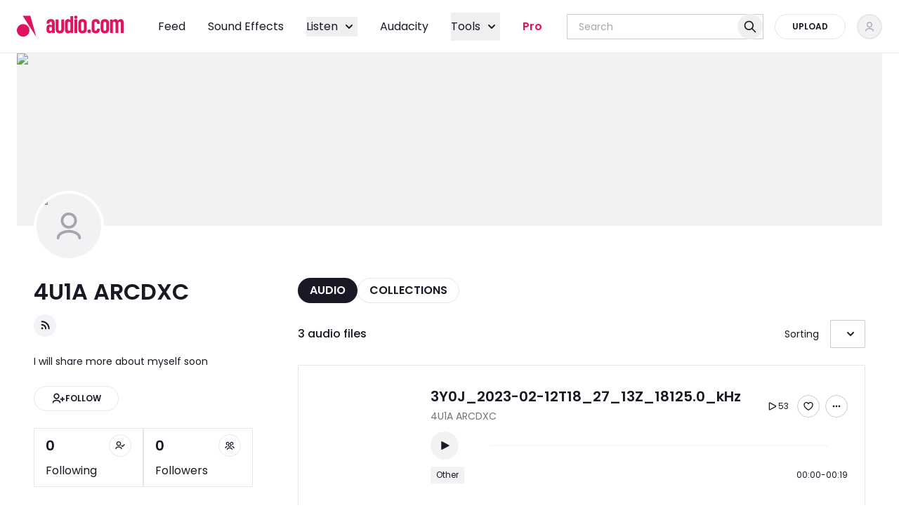

--- FILE ---
content_type: text/html; charset=utf-8
request_url: https://audio.com/4u1a-arcdxc
body_size: 109379
content:
<!DOCTYPE html><html lang="en"><head><meta charSet="utf-8"/><meta name="viewport" content="width=device-width, initial-scale=1"/><link rel="preload" as="image" imageSrcSet="https://audio.com/s3w/audio.com.static/user/background/02/71/1757707094457102.jpeg@640?qlt=75 640w, https://audio.com/s3w/audio.com.static/user/background/02/71/1757707094457102.jpeg@750?qlt=75 750w, https://audio.com/s3w/audio.com.static/user/background/02/71/1757707094457102.jpeg@828?qlt=75 828w, https://audio.com/s3w/audio.com.static/user/background/02/71/1757707094457102.jpeg@1080?qlt=75 1080w, https://audio.com/s3w/audio.com.static/user/background/02/71/1757707094457102.jpeg@1200?qlt=75 1200w, https://audio.com/s3w/audio.com.static/user/background/02/71/1757707094457102.jpeg@1920?qlt=75 1920w, https://audio.com/s3w/audio.com.static/user/background/02/71/1757707094457102.jpeg@2048?qlt=75 2048w, https://audio.com/s3w/audio.com.static/user/background/02/71/1757707094457102.jpeg@3840?qlt=75 3840w" imageSizes="100vw" fetchPriority="high"/><link rel="preload" as="image" imageSrcSet="https://audio.com/s3w/audio.com.static/user/avatar/12/40/1754913767554012.jpeg@16?qlt=75 16w, https://audio.com/s3w/audio.com.static/user/avatar/12/40/1754913767554012.jpeg@32?qlt=75 32w, https://audio.com/s3w/audio.com.static/user/avatar/12/40/1754913767554012.jpeg@48?qlt=75 48w, https://audio.com/s3w/audio.com.static/user/avatar/12/40/1754913767554012.jpeg@64?qlt=75 64w, https://audio.com/s3w/audio.com.static/user/avatar/12/40/1754913767554012.jpeg@96?qlt=75 96w, https://audio.com/s3w/audio.com.static/user/avatar/12/40/1754913767554012.jpeg@128?qlt=75 128w, https://audio.com/s3w/audio.com.static/user/avatar/12/40/1754913767554012.jpeg@256?qlt=75 256w, https://audio.com/s3w/audio.com.static/user/avatar/12/40/1754913767554012.jpeg@384?qlt=75 384w, https://audio.com/s3w/audio.com.static/user/avatar/12/40/1754913767554012.jpeg@640?qlt=75 640w, https://audio.com/s3w/audio.com.static/user/avatar/12/40/1754913767554012.jpeg@750?qlt=75 750w, https://audio.com/s3w/audio.com.static/user/avatar/12/40/1754913767554012.jpeg@828?qlt=75 828w, https://audio.com/s3w/audio.com.static/user/avatar/12/40/1754913767554012.jpeg@1080?qlt=75 1080w, https://audio.com/s3w/audio.com.static/user/avatar/12/40/1754913767554012.jpeg@1200?qlt=75 1200w, https://audio.com/s3w/audio.com.static/user/avatar/12/40/1754913767554012.jpeg@1920?qlt=75 1920w, https://audio.com/s3w/audio.com.static/user/avatar/12/40/1754913767554012.jpeg@2048?qlt=75 2048w, https://audio.com/s3w/audio.com.static/user/avatar/12/40/1754913767554012.jpeg@3840?qlt=75 3840w" imageSizes="(max-width: 767px) 80px, 100px" fetchPriority="high"/><link rel="preload" as="script" fetchPriority="low" href="/_next/static/chunks/webpack-4181552cff8e9be0.js"/><script src="/_next/static/chunks/44119542-7f427ee6326a4a72.js" async=""></script><script src="/_next/static/chunks/1883-2d0c6811f8225958.js" async=""></script><script src="/_next/static/chunks/main-app-d831449501664650.js" async=""></script><script src="/_next/static/chunks/0003e61f-90a7dfe33b7dd620.js" async=""></script><script src="/_next/static/chunks/6186-264e55d26588a16a.js" async=""></script><script src="/_next/static/chunks/5043-1de6f3c9b3e0927b.js" async=""></script><script src="/_next/static/chunks/3084-258ad242c8d19c81.js" async=""></script><script src="/_next/static/chunks/5059-eae55d6d7f6a28a0.js" async=""></script><script src="/_next/static/chunks/175-2272b23b0278143b.js" async=""></script><script src="/_next/static/chunks/3335-6d8c0a9e9a5e88fb.js" async=""></script><script src="/_next/static/chunks/2154-0d7baa8ae7f39528.js" async=""></script><script src="/_next/static/chunks/2454-6ea66af1a5a036f1.js" async=""></script><script src="/_next/static/chunks/8548-237ea2055aef04fe.js" async=""></script><script src="/_next/static/chunks/7526-f6f833cb97e0d58e.js" async=""></script><script src="/_next/static/chunks/7592-41d14d76d91a3537.js" async=""></script><script src="/_next/static/chunks/8060-ed02b2649aa40670.js" async=""></script><script src="/_next/static/chunks/8741-7eb528294faa9246.js" async=""></script><script src="/_next/static/chunks/395-19684566a0bd5295.js" async=""></script><script src="/_next/static/chunks/6413-f0c21c17774b7c57.js" async=""></script><script src="/_next/static/chunks/5592-2d967265efcfd159.js" async=""></script><script src="/_next/static/chunks/1612-2fdc406e508da785.js" async=""></script><script src="/_next/static/chunks/1541-3e86f7cee5b26fa7.js" async=""></script><script src="/_next/static/chunks/986-f56861f6679db4c6.js" async=""></script><script src="/_next/static/chunks/1330-c2f233e7e11ad247.js" async=""></script><script src="/_next/static/chunks/6021-acf9654bd67b55df.js" async=""></script><script src="/_next/static/chunks/4195-4d8183f1e5c44351.js" async=""></script><script src="/_next/static/chunks/app/layout-714f6952d0414e82.js" async=""></script><script src="/_next/static/chunks/8651-fa0394cd42c48ede.js" async=""></script><script src="/_next/static/chunks/app/error-d005faf7dbd9d5c5.js" async=""></script><script src="/_next/static/chunks/3158-4aed2171d37a90e6.js" async=""></script><script src="/_next/static/chunks/8626-d5b4ab2fd41bf766.js" async=""></script><script src="/_next/static/chunks/1198-4da46ccd30c58b15.js" async=""></script><script src="/_next/static/chunks/1434-ff8f045a97c5bfb2.js" async=""></script><script src="/_next/static/chunks/5583-34bab662855c6692.js" async=""></script><script src="/_next/static/chunks/app/not-found-098e2ff0d91967a2.js" async=""></script><script src="/_next/static/chunks/app/(internal)/%5Busername%5D/(author)/page-66fe836713b7a8c1.js" async=""></script><script src="/_next/static/chunks/6527-d1528b5bde79786e.js" async=""></script><script src="/_next/static/chunks/8780-9fbc5f3ebb5349c6.js" async=""></script><script src="/_next/static/chunks/4753-fb2bce90b56bbf7f.js" async=""></script><script src="/_next/static/chunks/app/(internal)/layout-49fe38900d85999d.js" async=""></script><script src="/_next/static/chunks/3343-5950d11605da8655.js" async=""></script><script src="/_next/static/chunks/app/(internal)/page-f797b27d3d3cb092.js" async=""></script><script src="/_next/static/chunks/9320-034a5cfe20956b32.js" async=""></script><script src="/_next/static/chunks/app/(internal)/%5Busername%5D/(author)/layout-e58e885eb83a63ed.js" async=""></script><link rel="preload" href="https://accounts.google.com/gsi/client" as="script"/><title>4U1A ARCDXC audio | Listen on audio.com</title><meta name="description" content="Discover and play 3 audio tracks by 4U1A ARCDXC. Join audio.com community of artists, bands, DJs, audio creators, podcasters. Listen tracks or upload your own audio files and share them."/><link rel="manifest" href="/manifest.webmanifest"/><meta name="theme-color" media="(prefers-color-scheme: light)" content="#FFFFFF"/><meta name="theme-color" media="(prefers-color-scheme: dark)" content="#11151b"/><meta name="robots" content="index, follow"/><link rel="canonical" href="https://audio.com/4u1a-arcdxc"/><meta property="og:title" content="4U1A ARCDXC audio | Listen on audio.com"/><meta property="og:description" content="Discover and play 3 audio tracks by 4U1A ARCDXC. Join audio.com community of artists, bands, DJs, audio creators, podcasters. Listen tracks or upload your own audio files and share them."/><meta property="og:image" content="https://audio.com/s3w/audio.com.static/user/avatar/12/40/1754913767554012.jpeg"/><meta property="og:image:alt" content="4U1A ARCDXC audio | Listen on audio.com"/><meta property="og:type" content="profile"/><meta property="profile:first_name" content="4U1A ARCDXC"/><meta property="profile:username" content="4u1a-arcdxc"/><meta name="twitter:card" content="summary_large_image"/><meta name="twitter:title" content="4U1A ARCDXC audio | Listen on audio.com"/><meta name="twitter:description" content="Discover and play 3 audio tracks by 4U1A ARCDXC. Join audio.com community of artists, bands, DJs, audio creators, podcasters. Listen tracks or upload your own audio files and share them."/><meta name="twitter:image" content="https://audio.com/s3w/audio.com.static/user/avatar/12/40/1754913767554012.jpeg"/><meta name="twitter:image:alt" content="4U1A ARCDXC audio | Listen on audio.com"/><link rel="icon" href="/favicon.ico" type="image/x-icon" sizes="16x16"/><script>
(function() {
  var queue = [];
  var errorBuffer = [];
  var oldOnError = window.onerror;

  // Stub Sentry methods to queue calls
  window.Sentry = { _lazy: true };
  ['setUser','setTag','setTags','setExtra','setExtras','addBreadcrumb','setContext','captureException','captureMessage'].forEach(function(m) {
    window.Sentry[m] = function() { queue.push([m, arguments]); };
  });

  // Buffer errors
  window.onerror = function(msg, url, line, col, error) {
    errorBuffer.push({ msg: msg, url: url, line: line, col: col, error: error });
    if (oldOnError) return oldOnError.apply(this, arguments);
  };

  // Expose for init script
  window.__sentryBuffer = { queue: queue, errors: errorBuffer, oldOnError: oldOnError };
})();
</script><script src="https://browser.sentry-cdn.com/7.120.4/bundle.tracing.min.js" crossorigin="anonymous" defer=""></script><script>
document.addEventListener('DOMContentLoaded', function() {
  var buf = window.__sentryBuffer;
  if (!buf || !window.Sentry || !window.Sentry.init) return;

  // Restore original error handler
  window.onerror = buf.oldOnError;

  // Initialize Sentry
  Sentry.init({
    dsn: "https://f7cbe486c55045e9a6a9743036962fc1@sentry10.ultimate-guitar.com/41",
    release: "audio_next_app_v661",
    tracesSampleRate: 0.1,
    ignoreErrors: [
      /ChunkLoadError/,
      /Loading chunk/,
      /Failed to fetch dynamically imported module/,
      /removeChild.*not a child of this node/i,
    ],
  });

  // Replay queued method calls
  buf.queue.forEach(function(item) {
    var method = Sentry[item[0]];
    if (typeof method === 'function') method.apply(Sentry, item[1]);
  });

  // Replay buffered errors
  buf.errors.forEach(function(e) {
    if (e.error) Sentry.captureException(e.error);
    else Sentry.captureMessage(e.msg || 'Unknown error');
  });

  delete window.__sentryBuffer;
});
</script><style data-inline-css="true">@font-face{font-display:swap;font-family:Poppins;font-style:normal;font-weight:300;src:url(/fonts/6c177e25b87fd9cd-s.woff2) format("woff2");unicode-range:u+0900-097f,u+1cd0-1cf9,u+200c-200d,u+20a8,u+20b9,u+20f0,u+25cc,u+a830-a839,u+a8e0-a8ff,u+11b00-11b09}@font-face{font-display:swap;font-family:Poppins;font-style:normal;font-weight:300;src:url(/fonts/6c9a125e97d835e1-s.woff2) format("woff2");unicode-range:u+0100-02ba,u+02bd-02c5,u+02c7-02cc,u+02ce-02d7,u+02dd-02ff,u+0304,u+0308,u+0329,u+1d00-1dbf,u+1e00-1e9f,u+1ef2-1eff,u+2020,u+20a0-20ab,u+20ad-20c0,u+2113,u+2c60-2c7f,u+a720-a7ff}@font-face{font-display:swap;font-family:Poppins;font-style:normal;font-weight:300;src:url(/fonts/4c285fdca692ea22-s.p.woff2) format("woff2");unicode-range:u+00??,u+0131,u+0152-0153,u+02bb-02bc,u+02c6,u+02da,u+02dc,u+0304,u+0308,u+0329,u+2000-206f,u+20ac,u+2122,u+2191,u+2193,u+2212,u+2215,u+feff,u+fffd}@font-face{font-display:swap;font-family:Poppins;font-style:normal;font-weight:400;src:url(/fonts/034d78ad42e9620c-s.woff2) format("woff2");unicode-range:u+0900-097f,u+1cd0-1cf9,u+200c-200d,u+20a8,u+20b9,u+20f0,u+25cc,u+a830-a839,u+a8e0-a8ff,u+11b00-11b09}@font-face{font-display:swap;font-family:Poppins;font-style:normal;font-weight:400;src:url(/fonts/fe0777f1195381cb-s.woff2) format("woff2");unicode-range:u+0100-02ba,u+02bd-02c5,u+02c7-02cc,u+02ce-02d7,u+02dd-02ff,u+0304,u+0308,u+0329,u+1d00-1dbf,u+1e00-1e9f,u+1ef2-1eff,u+2020,u+20a0-20ab,u+20ad-20c0,u+2113,u+2c60-2c7f,u+a720-a7ff}@font-face{font-display:swap;font-family:Poppins;font-style:normal;font-weight:400;src:url(/fonts/eafabf029ad39a43-s.p.woff2) format("woff2");unicode-range:u+00??,u+0131,u+0152-0153,u+02bb-02bc,u+02c6,u+02da,u+02dc,u+0304,u+0308,u+0329,u+2000-206f,u+20ac,u+2122,u+2191,u+2193,u+2212,u+2215,u+feff,u+fffd}@font-face{font-display:swap;font-family:Poppins;font-style:normal;font-weight:500;src:url(/fonts/db911767852bc875-s.woff2) format("woff2");unicode-range:u+0900-097f,u+1cd0-1cf9,u+200c-200d,u+20a8,u+20b9,u+20f0,u+25cc,u+a830-a839,u+a8e0-a8ff,u+11b00-11b09}@font-face{font-display:swap;font-family:Poppins;font-style:normal;font-weight:500;src:url(/fonts/f10b8e9d91f3edcb-s.woff2) format("woff2");unicode-range:u+0100-02ba,u+02bd-02c5,u+02c7-02cc,u+02ce-02d7,u+02dd-02ff,u+0304,u+0308,u+0329,u+1d00-1dbf,u+1e00-1e9f,u+1ef2-1eff,u+2020,u+20a0-20ab,u+20ad-20c0,u+2113,u+2c60-2c7f,u+a720-a7ff}@font-face{font-display:swap;font-family:Poppins;font-style:normal;font-weight:500;src:url(/fonts/8888a3826f4a3af4-s.p.woff2) format("woff2");unicode-range:u+00??,u+0131,u+0152-0153,u+02bb-02bc,u+02c6,u+02da,u+02dc,u+0304,u+0308,u+0329,u+2000-206f,u+20ac,u+2122,u+2191,u+2193,u+2212,u+2215,u+feff,u+fffd}@font-face{font-display:swap;font-family:Poppins;font-style:normal;font-weight:600;src:url(/fonts/29e7bbdce9332268-s.woff2) format("woff2");unicode-range:u+0900-097f,u+1cd0-1cf9,u+200c-200d,u+20a8,u+20b9,u+20f0,u+25cc,u+a830-a839,u+a8e0-a8ff,u+11b00-11b09}@font-face{font-display:swap;font-family:Poppins;font-style:normal;font-weight:600;src:url(/fonts/c3bc380753a8436c-s.woff2) format("woff2");unicode-range:u+0100-02ba,u+02bd-02c5,u+02c7-02cc,u+02ce-02d7,u+02dd-02ff,u+0304,u+0308,u+0329,u+1d00-1dbf,u+1e00-1e9f,u+1ef2-1eff,u+2020,u+20a0-20ab,u+20ad-20c0,u+2113,u+2c60-2c7f,u+a720-a7ff}@font-face{font-display:swap;font-family:Poppins;font-style:normal;font-weight:600;src:url(/fonts/0484562807a97172-s.p.woff2) format("woff2");unicode-range:u+00??,u+0131,u+0152-0153,u+02bb-02bc,u+02c6,u+02da,u+02dc,u+0304,u+0308,u+0329,u+2000-206f,u+20ac,u+2122,u+2191,u+2193,u+2212,u+2215,u+feff,u+fffd}@font-face{font-display:swap;font-family:MuseDisplay-Harmony;font-style:normal;font-weight:400;src:url(/fonts/MuseDisplay-Harmony.woff2) format("woff2")}@font-face{ascent-override:92.33%;descent-override:30.78%;font-family:Poppins Fallback;line-gap-override:8.79%;size-adjust:113.73%;src:local("Arial")}.ReactCrop{cursor:crosshair;display:inline-block;max-width:100%;overflow:hidden;position:relative}.ReactCrop *,.ReactCrop :after,.ReactCrop :before{box-sizing:border-box}.ReactCrop--disabled,.ReactCrop--locked{cursor:inherit}.ReactCrop__child-wrapper{max-height:inherit}.ReactCrop__child-wrapper>img,.ReactCrop__child-wrapper>video{display:block;max-height:inherit;max-width:100%}.ReactCrop:not(.ReactCrop--disabled) .ReactCrop__child-wrapper>img,.ReactCrop:not(.ReactCrop--disabled) .ReactCrop__child-wrapper>video,.ReactCrop:not(.ReactCrop--disabled) .ReactCrop__crop-selection{touch-action:none}.ReactCrop__crop-selection{box-shadow:0 0 0 9999em #00000080;cursor:move;left:0;position:absolute;top:0;transform:translateZ(0)}.ReactCrop--disabled .ReactCrop__crop-selection{cursor:inherit}.ReactCrop--circular-crop .ReactCrop__crop-selection{border-radius:50%}.ReactCrop--no-animate .ReactCrop__crop-selection{outline:1px dashed #fff}.ReactCrop__crop-selection:not(.ReactCrop--no-animate .ReactCrop__crop-selection){animation:marching-ants 1s;animation-iteration-count:infinite;animation-play-state:running;animation-timing-function:linear;background-image:linear-gradient(90deg,#fff 50%,#444 0),linear-gradient(90deg,#fff 50%,#444 0),linear-gradient(180deg,#fff 50%,#444 0),linear-gradient(180deg,#fff 50%,#444 0);background-position:0 0,0 100%,0 0,100% 0;background-repeat:repeat-x,repeat-x,repeat-y,repeat-y;background-size:10px 1px,10px 1px,1px 10px,1px 10px;color:#fff}@keyframes marching-ants{0%{background-position:0 0,0 100%,0 0,100% 0}to{background-position:20px 0,-20px 100%,0 -20px,100% 20px}}.ReactCrop__crop-selection:focus{border-color:#00f;border-style:solid;outline:none}.ReactCrop--invisible-crop .ReactCrop__crop-selection{display:none}.ReactCrop__rule-of-thirds-hz:after,.ReactCrop__rule-of-thirds-hz:before,.ReactCrop__rule-of-thirds-vt:after,.ReactCrop__rule-of-thirds-vt:before{background-color:#fff6;content:"";display:block;position:absolute}.ReactCrop__rule-of-thirds-vt:after,.ReactCrop__rule-of-thirds-vt:before{height:100%;width:1px}.ReactCrop__rule-of-thirds-vt:before{left:33.3333333333%}.ReactCrop__rule-of-thirds-vt:after{left:66.6666666667%}.ReactCrop__rule-of-thirds-hz:after,.ReactCrop__rule-of-thirds-hz:before{height:1px;width:100%}.ReactCrop__rule-of-thirds-hz:before{top:33.3333333333%}.ReactCrop__rule-of-thirds-hz:after{top:66.6666666667%}.ReactCrop__drag-handle{position:absolute}.ReactCrop__drag-handle:after{background-color:#0003;border:1px solid hsla(0,0%,100%,.7);content:"";display:block;height:10px;outline:1px solid transparent;position:absolute;width:10px}.ReactCrop__drag-handle:focus:after{background:#2dbfff;border-color:#00f}.ReactCrop .ord-nw{cursor:nw-resize;left:0;margin-left:-5px;margin-top:-5px;top:0}.ReactCrop .ord-nw:after{left:0;top:0}.ReactCrop .ord-n{cursor:n-resize;left:50%;margin-left:-5px;margin-top:-5px;top:0}.ReactCrop .ord-n:after{top:0}.ReactCrop .ord-ne{cursor:ne-resize;margin-right:-5px;margin-top:-5px;right:0;top:0}.ReactCrop .ord-ne:after{right:0;top:0}.ReactCrop .ord-e{cursor:e-resize;margin-right:-5px;margin-top:-5px;right:0;top:50%}.ReactCrop .ord-e:after{right:0}.ReactCrop .ord-se{bottom:0;cursor:se-resize;margin-bottom:-5px;margin-right:-5px;right:0}.ReactCrop .ord-se:after{bottom:0;right:0}.ReactCrop .ord-s{bottom:0;cursor:s-resize;left:50%;margin-bottom:-5px;margin-left:-5px}.ReactCrop .ord-s:after{bottom:0}.ReactCrop .ord-sw{bottom:0;cursor:sw-resize;left:0;margin-bottom:-5px;margin-left:-5px}.ReactCrop .ord-sw:after{bottom:0;left:0}.ReactCrop .ord-w{cursor:w-resize;left:0;margin-left:-5px;margin-top:-5px;top:50%}.ReactCrop .ord-w:after{left:0}.ReactCrop__disabled .ReactCrop__drag-handle{cursor:inherit}.ReactCrop__drag-bar{position:absolute}.ReactCrop__drag-bar.ord-n{height:6px;left:0;margin-top:-3px;top:0;width:100%}.ReactCrop__drag-bar.ord-e{height:100%;margin-right:-3px;right:0;top:0;width:6px}.ReactCrop__drag-bar.ord-s{bottom:0;height:6px;left:0;margin-bottom:-3px;width:100%}.ReactCrop__drag-bar.ord-w{height:100%;left:0;margin-left:-3px;top:0;width:6px}.ReactCrop--fixed-aspect .ReactCrop__drag-bar,.ReactCrop--fixed-aspect .ReactCrop__drag-handle.ord-e,.ReactCrop--fixed-aspect .ReactCrop__drag-handle.ord-n,.ReactCrop--fixed-aspect .ReactCrop__drag-handle.ord-s,.ReactCrop--fixed-aspect .ReactCrop__drag-handle.ord-w,.ReactCrop--new-crop .ReactCrop__drag-bar,.ReactCrop--new-crop .ReactCrop__drag-handle{display:none}@media (pointer:coarse){.ReactCrop .ord-e,.ReactCrop .ord-n,.ReactCrop .ord-s,.ReactCrop .ord-w{display:none}.ReactCrop__drag-handle{height:24px;width:24px}}
/*! tailwindcss v3.4.10 | MIT License | https://tailwindcss.com*/*,:after,:before{border:0 solid;box-sizing:border-box}:after,:before{--tw-content:""}:host,html{line-height:1.5;-webkit-text-size-adjust:100%;font-family:ui-sans-serif,system-ui,sans-serif,Apple Color Emoji,Segoe UI Emoji,Segoe UI Symbol,Noto Color Emoji;font-feature-settings:normal;font-variation-settings:normal;-moz-tab-size:4;-o-tab-size:4;tab-size:4;-webkit-tap-highlight-color:transparent}body{line-height:inherit;margin:0}hr{border-top-width:1px;color:inherit;height:0}abbr:where([title]){-webkit-text-decoration:underline dotted;text-decoration:underline dotted}h1,h2,h3,h4,h5,h6{font-size:inherit;font-weight:inherit}a{color:inherit;text-decoration:inherit}b,strong{font-weight:bolder}code,kbd,pre,samp{font-family:ui-monospace,SFMono-Regular,Menlo,Monaco,Consolas,Liberation Mono,Courier New,monospace;font-feature-settings:normal;font-size:1em;font-variation-settings:normal}small{font-size:80%}sub,sup{font-size:75%;line-height:0;position:relative;vertical-align:baseline}sub{bottom:-.25em}sup{top:-.5em}table{border-collapse:collapse;border-color:inherit;text-indent:0}button,input,optgroup,select,textarea{color:inherit;font-family:inherit;font-feature-settings:inherit;font-size:100%;font-variation-settings:inherit;font-weight:inherit;letter-spacing:inherit;line-height:inherit;margin:0;padding:0}button,select{text-transform:none}button,input:where([type=button]),input:where([type=reset]),input:where([type=submit]){-webkit-appearance:button;background-color:transparent;background-image:none}:-moz-focusring{outline:auto}:-moz-ui-invalid{box-shadow:none}progress{vertical-align:baseline}::-webkit-inner-spin-button,::-webkit-outer-spin-button{height:auto}[type=search]{-webkit-appearance:textfield;outline-offset:-2px}::-webkit-search-decoration{-webkit-appearance:none}::-webkit-file-upload-button{-webkit-appearance:button;font:inherit}summary{display:list-item}blockquote,dd,dl,figure,h1,h2,h3,h4,h5,h6,hr,p,pre{margin:0}fieldset{margin:0}fieldset,legend{padding:0}menu,ol,ul{list-style:none;margin:0;padding:0}dialog{padding:0}textarea{resize:vertical}input::-moz-placeholder,textarea::-moz-placeholder{color:#9ca3af;opacity:1}input::placeholder,textarea::placeholder{color:#9ca3af;opacity:1}[role=button],button{cursor:pointer}:disabled{cursor:default}audio,canvas,embed,iframe,img,object,svg,video{display:block;vertical-align:middle}img,video{height:auto;max-width:100%}[hidden]{display:none}:root{--font-poppins:"Poppins","Poppins Fallback",sans-serif;--font-muse-display-harmony:"MuseDisplay-Harmony",sans-serif;--audio-exception-light:#fff;--audio-exception-dark:#1a1825;--audio-overlay-modal:#413e4880;--audio-overlay-image:#1a182580;--audio-overlay-on-image-default:#ffffff4d;--audio-overlay-on-image-hovered:#ffffff80;--audio-accent-brand:#df135f;--audio-accent-brand-secondary:#420039;--audio-action-brand-default:#df135f;--audio-action-brand-hovered:#c90a64;--audio-action-brand-pressed:#b10063;--audio-action-link-default:#1b77d3;--audio-action-link-hovered:#1967ba;--audio-action-link-pressed:#1858a2;--audio-color-additional-top:#df135f;--audio-color-additional-user-type:#f97700;--audio-color-additional-blue:#5b82c0;--audio-color-additional-yellow:#fbbc05;--audio-color-additional-yellow-light:#fff7e1;--audio-background-default:#fff;--audio-background-highlight:#f2f1f4;--audio-background-inactive:#e6e5e8;--audio-background-inverse:#1a1825;--audio-content-primary:#1a1825;--audio-content-secondary:#74727a;--audio-content-tertiary:#a7a5aa;--audio-content-inactive:#cccbce;--audio-content-inverse:#fff;--audio-form-default:#cccbce;--audio-form-hovered:#a7a5aa;--audio-form-active:#1a1825;--audio-form-disabled:#e6e5e8;--audio-status-error:#f2263b;--audio-status-error-subdued:#ffede7;--audio-status-warning:#f37200;--audio-status-warning-subdued:#f9f2df;--audio-status-success:#02a528;--audio-status-success-subdued:#ecf6ec;--audio-stroke-default:#e6e5e8;--audio-embed-color-fill-primary:#fff;--audio-embed-color-fill-secondary:#252f3f;--audio-embed-color-background-highlight-grey:#f4f5f6;--audio-embed-color-fill-light-grey:#e3e5e8;--audio-embed-color-fill-success:#34a853;--audio-embed-color-overlay-main:rgba(19,24,32,.5);--audio-embed-color-overlay-light:hsla(0,0%,100%,.3);--audio-embed-color-overlay-invisible:hsla(0,0%,100%,.1);--audio-embed-color-icons-primary:#252f3f;--audio-embed-color-icons-grey:#a4abb6;--audio-embed-color-icons-inverse:#fff;--audio-embed-color-icons-inverse-transparent:hsla(0,0%,100%,.5);--audio-embed-color-gradient-background:linear-gradient(93.13deg,#34346b -0.46%,#635b93 50.29%,#835a5c);--audio-embed-color-text-primary:#131820;--audio-embed-color-text-inverse:#fff;--audio-embed-color-text-dark-grey:#787e87;--audio-embed-color-stroke-accent:#ea1542;--audio-embed-color-form-default:#e3e5e8;--audio-embed-color-stroke-input:#a4abb6;--audio-embed-color-facebook:#3c5a9a;--audio-embed-color-twitter:#1da1f2}:root.dark,:root[data-theme=dark]{--audio-accent-brand:#ff465f;--audio-accent-brand-secondary:#420039;--audio-action-brand-default:#df135f;--audio-action-brand-hovered:#c90a64;--audio-action-brand-pressed:#b10063;--audio-action-link-default:#1d88ec;--audio-action-link-hovered:#1b77d3;--audio-action-link-pressed:#1967ba;--audio-color-additional-top:#ff465f;--audio-color-additional-user-type:#f97700;--audio-color-additional-blue:#5b82c0;--audio-color-additional-yellow:#fff7e1;--audio-color-additional-yellow-light:#fbbc05;--audio-background-default:#1a1825;--audio-background-highlight:#33313b;--audio-background-inactive:#413e48;--audio-background-inverse:#fff;--audio-content-primary:#f2f1f4;--audio-content-secondary:#a7a5aa;--audio-content-tertiary:#74727a;--audio-content-inactive:#67656d;--audio-content-inverse:#1a1825;--audio-form-default:#413e48;--audio-form-hovered:#595761;--audio-form-active:#f2f1f4;--audio-form-disabled:#272431;--audio-status-error:#ff3542;--audio-status-error-subdued:#5a0d1d;--audio-status-warning:#ff8102;--audio-status-warning-subdued:#5b1200;--audio-status-success:#02ba29;--audio-status-success-subdued:#003d14;--audio-stroke-default:#4e4b55}*,:after,:before{--tw-border-spacing-x:0;--tw-border-spacing-y:0;--tw-translate-x:0;--tw-translate-y:0;--tw-rotate:0;--tw-skew-x:0;--tw-skew-y:0;--tw-scale-x:1;--tw-scale-y:1;--tw-pan-x: ;--tw-pan-y: ;--tw-pinch-zoom: ;--tw-scroll-snap-strictness:proximity;--tw-gradient-from-position: ;--tw-gradient-via-position: ;--tw-gradient-to-position: ;--tw-ordinal: ;--tw-slashed-zero: ;--tw-numeric-figure: ;--tw-numeric-spacing: ;--tw-numeric-fraction: ;--tw-ring-inset: ;--tw-ring-offset-width:0px;--tw-ring-offset-color:#fff;--tw-ring-color:rgba(59,130,246,.5);--tw-ring-offset-shadow:0 0 #0000;--tw-ring-shadow:0 0 #0000;--tw-shadow:0 0 #0000;--tw-shadow-colored:0 0 #0000;--tw-blur: ;--tw-brightness: ;--tw-contrast: ;--tw-grayscale: ;--tw-hue-rotate: ;--tw-invert: ;--tw-saturate: ;--tw-sepia: ;--tw-drop-shadow: ;--tw-backdrop-blur: ;--tw-backdrop-brightness: ;--tw-backdrop-contrast: ;--tw-backdrop-grayscale: ;--tw-backdrop-hue-rotate: ;--tw-backdrop-invert: ;--tw-backdrop-opacity: ;--tw-backdrop-saturate: ;--tw-backdrop-sepia: ;--tw-contain-size: ;--tw-contain-layout: ;--tw-contain-paint: ;--tw-contain-style: }::backdrop{--tw-border-spacing-x:0;--tw-border-spacing-y:0;--tw-translate-x:0;--tw-translate-y:0;--tw-rotate:0;--tw-skew-x:0;--tw-skew-y:0;--tw-scale-x:1;--tw-scale-y:1;--tw-pan-x: ;--tw-pan-y: ;--tw-pinch-zoom: ;--tw-scroll-snap-strictness:proximity;--tw-gradient-from-position: ;--tw-gradient-via-position: ;--tw-gradient-to-position: ;--tw-ordinal: ;--tw-slashed-zero: ;--tw-numeric-figure: ;--tw-numeric-spacing: ;--tw-numeric-fraction: ;--tw-ring-inset: ;--tw-ring-offset-width:0px;--tw-ring-offset-color:#fff;--tw-ring-color:rgba(59,130,246,.5);--tw-ring-offset-shadow:0 0 #0000;--tw-ring-shadow:0 0 #0000;--tw-shadow:0 0 #0000;--tw-shadow-colored:0 0 #0000;--tw-blur: ;--tw-brightness: ;--tw-contrast: ;--tw-grayscale: ;--tw-hue-rotate: ;--tw-invert: ;--tw-saturate: ;--tw-sepia: ;--tw-drop-shadow: ;--tw-backdrop-blur: ;--tw-backdrop-brightness: ;--tw-backdrop-contrast: ;--tw-backdrop-grayscale: ;--tw-backdrop-hue-rotate: ;--tw-backdrop-invert: ;--tw-backdrop-opacity: ;--tw-backdrop-saturate: ;--tw-backdrop-sepia: ;--tw-contain-size: ;--tw-contain-layout: ;--tw-contain-paint: ;--tw-contain-style: }.container{width:100%}@media (min-width:768px){.container{max-width:768px}}@media (min-width:1280px){.container{max-width:1280px}}@media (min-width:1920px){.container{max-width:1920px}}:root{--audio-layout-s:37.5rem;--audio-layout-m:48rem;--audio-layout-l:60.5rem;--audio-layout-xl:84rem;--audio-layout-xxl:100rem}.big-title{font-size:3.125rem;font-weight:600;line-height:4rem}.heading-1{font-size:2rem;font-weight:600;line-height:2.5rem}.heading-2{font-size:1.5rem;font-weight:600;line-height:1.75rem}.heading-3{font-size:1.25rem;font-weight:600;line-height:1.5rem}.heading-4{font-size:1rem;font-weight:600;line-height:1.25rem}.heading-5{font-size:.875rem;font-weight:600;line-height:1.125rem}.subtitle{font-size:1.125rem}.paragraph,.subtitle{font-weight:400;line-height:1.75rem}.paragraph{font-size:1rem}.paragraph-bold{font-size:1rem;font-weight:500;line-height:1.75rem}.paragraph-s{font-size:.875rem;font-weight:400;line-height:1.375rem}.cta-l{font-size:1rem;line-height:1.5rem}.cta-l,.cta-s{font-weight:600;text-transform:uppercase}.cta-s{font-size:.75rem;line-height:1.25rem}.cta-secondary{font-size:.875rem;font-weight:400;line-height:1.25rem;text-transform:uppercase}.small{font-size:.75rem;font-weight:400;line-height:1rem}.mobile-nav{font-size:1.375rem;font-weight:400;line-height:1.75rem}.progress:after{animation:progressAnimation .3s linear infinite;background-image:linear-gradient(315deg,hsla(0,0%,100%,.2) 25%,transparent 0,transparent 50%,hsla(0,0%,100%,.2) 0,hsla(0,0%,100%,.2) 75%,transparent 0,transparent);background-size:.625rem .625rem;content:"";height:100%;left:0;position:absolute;top:0;width:100%}@keyframes progressAnimation{0%{background-position:0 0}to{background-position:-.625rem 0}}.sr-only{height:1px;margin:-1px;overflow:hidden;padding:0;position:absolute;width:1px;clip:rect(0,0,0,0);border-width:0;white-space:nowrap}.pointer-events-none{pointer-events:none}.pointer-events-auto{pointer-events:auto}.visible{visibility:visible}.static{position:static}.fixed{position:fixed}.absolute{position:absolute}.relative{position:relative}.sticky{position:sticky}.inset-0{inset:0}.inset-2{inset:.5rem}.inset-\[2px\]{inset:2px}.inset-x-0{left:0;right:0}.inset-x-2{left:.5rem;right:.5rem}.inset-x-4{left:1rem;right:1rem}.inset-x-\[4\.875rem\]{left:4.875rem;right:4.875rem}.inset-y-0{bottom:0;top:0}.inset-y-\[6\.625rem\]{bottom:6.625rem;top:6.625rem}.-left-2{left:-.5rem}.-top-7{top:-1.75rem}.bottom-0{bottom:0}.bottom-0\.5{bottom:.125rem}.bottom-1\.5{bottom:.375rem}.bottom-16{bottom:4rem}.bottom-2{bottom:.5rem}.bottom-4{bottom:1rem}.bottom-6{bottom:1.5rem}.bottom-\[-999px\]{bottom:-999px}.bottom-\[6\.75rem\]{bottom:6.75rem}.left-0{left:0}.left-1\/2{left:50%}.left-12{left:3rem}.left-2{left:.5rem}.left-4{left:1rem}.left-6{left:1.5rem}.left-\[-20px\]{left:-20px}.left-\[-30px\]{left:-30px}.left-\[-59px\]{left:-59px}.left-\[-9999px\]{left:-9999px}.left-\[999px\]{left:999px}.right-0{right:0}.right-2{right:.5rem}.right-3\.5{right:.875rem}.right-4{right:1rem}.right-6{right:1.5rem}.right-\[-16px\]{right:-16px}.right-\[-20px\]{right:-20px}.right-\[-30px\]{right:-30px}.top-0{top:0}.top-1\.5{top:.375rem}.top-1\/2{top:50%}.top-10{top:2.5rem}.top-12{top:3rem}.top-2{top:.5rem}.top-3{top:.75rem}.top-4{top:1rem}.top-6{top:1.5rem}.top-60{top:15rem}.top-\[21\.25rem\]{top:21.25rem}.top-\[22px\]{top:22px}.top-\[3\.75rem\]{top:3.75rem}.top-\[8px\]{top:8px}.top-full{top:100%}.top-px{top:1px}.isolate{isolation:isolate}.-z-10{z-index:-10}.z-10{z-index:10}.z-20{z-index:20}.z-50{z-index:50}.z-\[-1\]{z-index:-1}.z-\[1\]{z-index:1}.order-1{order:1}.order-2{order:2}.col-span-2{grid-column:span 2/span 2}.col-start-1{grid-column-start:1}.col-start-2{grid-column-start:2}.col-start-3{grid-column-start:3}.col-end-2{grid-column-end:2}.col-end-3{grid-column-end:3}.col-end-4{grid-column-end:4}.row-start-1{grid-row-start:1}.row-start-2{grid-row-start:2}.row-start-3{grid-row-start:3}.row-end-2{grid-row-end:2}.row-end-3{grid-row-end:3}.row-end-4{grid-row-end:4}.m-0{margin:0}.m-auto{margin:auto}.-my-14{margin-bottom:-3.5rem;margin-top:-3.5rem}.mx-1{margin-left:.25rem;margin-right:.25rem}.mx-4{margin-left:1rem;margin-right:1rem}.mx-6{margin-left:1.5rem;margin-right:1.5rem}.mx-auto{margin-left:auto;margin-right:auto}.my-1{margin-bottom:.25rem;margin-top:.25rem}.my-12{margin-bottom:3rem;margin-top:3rem}.my-16{margin-bottom:4rem;margin-top:4rem}.my-2{margin-bottom:.5rem;margin-top:.5rem}.my-4{margin-bottom:1rem;margin-top:1rem}.my-6{margin-bottom:1.5rem;margin-top:1.5rem}.my-8{margin-bottom:2rem;margin-top:2rem}.my-auto{margin-bottom:auto;margin-top:auto}.-mt-14{margin-top:-3.5rem}.mb-0\.5{margin-bottom:.125rem}.mb-1{margin-bottom:.25rem}.mb-10{margin-bottom:2.5rem}.mb-12{margin-bottom:3rem}.mb-16{margin-bottom:4rem}.mb-2{margin-bottom:.5rem}.mb-3{margin-bottom:.75rem}.mb-4{margin-bottom:1rem}.mb-6{margin-bottom:1.5rem}.mb-8{margin-bottom:2rem}.mb-\[2px\]{margin-bottom:2px}.mb-\[88px\]{margin-bottom:88px}.mb-auto{margin-bottom:auto}.ml-0\.5{margin-left:.125rem}.ml-1{margin-left:.25rem}.ml-12{margin-left:3rem}.ml-2{margin-left:.5rem}.ml-3{margin-left:.75rem}.ml-4{margin-left:1rem}.ml-7{margin-left:1.75rem}.ml-auto{margin-left:auto}.mr-2{margin-right:.5rem}.mr-3{margin-right:.75rem}.mr-6{margin-right:1.5rem}.mr-auto{margin-right:auto}.mt-0{margin-top:0}.mt-0\.5{margin-top:.125rem}.mt-1{margin-top:.25rem}.mt-1\.5{margin-top:.375rem}.mt-12{margin-top:3rem}.mt-16{margin-top:4rem}.mt-2{margin-top:.5rem}.mt-3{margin-top:.75rem}.mt-4{margin-top:1rem}.mt-5{margin-top:1.25rem}.mt-6{margin-top:1.5rem}.mt-8{margin-top:2rem}.mt-auto{margin-top:auto}.box-border{box-sizing:border-box}.box-content{box-sizing:content-box}.line-clamp-2{-webkit-line-clamp:2}.line-clamp-2,.line-clamp-3{display:-webkit-box;overflow:hidden;-webkit-box-orient:vertical}.line-clamp-3{-webkit-line-clamp:3}.line-clamp-none{display:block;overflow:visible;-webkit-box-orient:horizontal;-webkit-line-clamp:none}.block{display:block}.inline-block{display:inline-block}.inline{display:inline}.flex{display:flex}.inline-flex{display:inline-flex}.table{display:table}.grid{display:grid}.hidden{display:none}.aspect-square{aspect-ratio:1/1}.aspect-video{aspect-ratio:16/9}.\!size-20{height:5rem!important;width:5rem!important}.size-10{height:2.5rem;width:2.5rem}.size-14{height:3.5rem;width:3.5rem}.size-20{height:5rem;width:5rem}.h-0{height:0}.h-1{height:.25rem}.h-1\.5{height:.375rem}.h-1\/2{height:50%}.h-10{height:2.5rem}.h-12{height:3rem}.h-14{height:3.5rem}.h-16{height:4rem}.h-2{height:.5rem}.h-2\.5{height:.625rem}.h-20{height:5rem}.h-3{height:.75rem}.h-3\.5{height:.875rem}.h-36{height:9rem}.h-4{height:1rem}.h-40{height:10rem}.h-5{height:1.25rem}.h-56{height:14rem}.h-6{height:1.5rem}.h-60{height:15rem}.h-7{height:1.75rem}.h-8{height:2rem}.h-80{height:20rem}.h-9{height:2.25rem}.h-\[1\.125rem\]{height:1.125rem}.h-\[1\.375rem\]{height:1.375rem}.h-\[1\.875rem\]{height:1.875rem}.h-\[108px\]{height:108px}.h-\[11\.25rem\]{height:11.25rem}.h-\[11\.625rem\]{height:11.625rem}.h-\[12\.5rem\]{height:12.5rem}.h-\[12\.75rem\]{height:12.75rem}.h-\[120px\]{height:120px}.h-\[128px\]{height:128px}.h-\[13\.75rem\]{height:13.75rem}.h-\[132px\]{height:132px}.h-\[14\.75rem\]{height:14.75rem}.h-\[15\.5rem\]{height:15.5rem}.h-\[16\.75rem\]{height:16.75rem}.h-\[186px\]{height:186px}.h-\[19\.125rem\]{height:19.125rem}.h-\[2\.375rem\]{height:2.375rem}.h-\[2\.5rem\]{height:2.5rem}.h-\[200px\]{height:200px}.h-\[220px\]{height:220px}.h-\[25rem\]{height:25rem}.h-\[26\.375rem\]{height:26.375rem}.h-\[28px\]{height:28px}.h-\[2px\]{height:2px}.h-\[3\.75rem\]{height:3.75rem}.h-\[3\.875rem\]{height:3.875rem}.h-\[30\.25rem\]{height:30.25rem}.h-\[30rem\]{height:30rem}.h-\[32px\]{height:32px}.h-\[36px\]{height:36px}.h-\[4\.25rem\]{height:4.25rem}.h-\[4\.625rem\]{height:4.625rem}.h-\[4\.875rem\]{height:4.875rem}.h-\[43\.5rem\]{height:43.5rem}.h-\[5\.25rem\]{height:5.25rem}.h-\[5\.5rem\]{height:5.5rem}.h-\[52px\]{height:52px}.h-\[6\.5rem\]{height:6.5rem}.h-\[60px\]{height:60px}.h-\[6px\]{height:6px}.h-\[7\.75rem\]{height:7.75rem}.h-\[8\.75rem\]{height:8.75rem}.h-\[83px\]{height:83px}.h-\[8px\]{height:8px}.h-\[9\.25rem\]{height:9.25rem}.h-\[94\.25rem\]{height:94.25rem}.h-\[95svh\]{height:95svh}.h-\[96px\]{height:96px}.h-\[var\(--radix-navigation-menu-viewport-height\)\]{height:var(--radix-navigation-menu-viewport-height)}.h-\[var\(--radix-select-trigger-height\)\]{height:var(--radix-select-trigger-height)}.h-auto{height:auto}.h-full{height:100%}.h-px{height:1px}.h-screen{height:100vh}.h-svh{height:100svh}.max-h-64{max-height:16rem}.max-h-\[10\.625rem\]{max-height:10.625rem}.max-h-\[17\.5rem\]{max-height:17.5rem}.max-h-\[172px\]{max-height:172px}.max-h-\[18\.75rem\]{max-height:18.75rem}.max-h-\[20rem\]{max-height:20rem}.max-h-\[210px\]{max-height:210px}.max-h-\[220px\]{max-height:220px}.max-h-\[95vh\]{max-height:95vh}.min-h-0{min-height:0}.min-h-14{min-height:3.5rem}.min-h-44{min-height:11rem}.min-h-80{min-height:20rem}.min-h-\[13\.25rem\]{min-height:13.25rem}.min-h-\[200px\]{min-height:200px}.min-h-\[210px\]{min-height:210px}.min-h-\[220px\]{min-height:220px}.min-h-\[240px\]{min-height:240px}.min-h-\[250px\]{min-height:250px}.min-h-\[30\.75rem\]{min-height:30.75rem}.min-h-\[320px\]{min-height:320px}.min-h-\[328px\]{min-height:328px}.min-h-\[35rem\]{min-height:35rem}.min-h-\[400px\]{min-height:400px}.min-h-\[41\.75rem\]{min-height:41.75rem}.min-h-\[448px\]{min-height:448px}.min-h-\[50rem\]{min-height:50rem}.min-h-\[75vh\]{min-height:75vh}.min-h-screen{min-height:100vh}.min-h-svh{min-height:100svh}.w-1\/2{width:50%}.w-10{width:2.5rem}.w-11{width:2.75rem}.w-12{width:3rem}.w-14{width:3.5rem}.w-16{width:4rem}.w-2{width:.5rem}.w-20{width:5rem}.w-24{width:6rem}.w-3{width:.75rem}.w-3\/5{width:60%}.w-32{width:8rem}.w-36{width:9rem}.w-4{width:1rem}.w-4\/5{width:80%}.w-40{width:10rem}.w-48{width:12rem}.w-5{width:1.25rem}.w-6{width:1.5rem}.w-64{width:16rem}.w-7{width:1.75rem}.w-8{width:2rem}.w-9{width:2.25rem}.w-\[1\.125rem\]{width:1.125rem}.w-\[1\.375rem\]{width:1.375rem}.w-\[10\.3125rem\]{width:10.3125rem}.w-\[10ch\]{width:10ch}.w-\[11\.625rem\]{width:11.625rem}.w-\[12\.5rem\]{width:12.5rem}.w-\[12\.75rem\]{width:12.75rem}.w-\[132px\]{width:132px}.w-\[150px\]{width:150px}.w-\[19\.5rem\]{width:19.5rem}.w-\[200px\]{width:200px}.w-\[20rem\]{width:20rem}.w-\[220px\]{width:220px}.w-\[250px\]{width:250px}.w-\[3\.75rem\]{width:3.75rem}.w-\[4\.25rem\]{width:4.25rem}.w-\[437px\]{width:437px}.w-\[5\.625rem\]{width:5.625rem}.w-\[7\.5rem\]{width:7.5rem}.w-\[7ch\]{width:7ch}.w-\[8\.4375rem\]{width:8.4375rem}.w-\[8\.75rem\]{width:8.75rem}.w-\[87px\]{width:87px}.w-\[88px\]{width:88px}.w-\[90vw\]{width:90vw}.w-\[94\.25rem\]{width:94.25rem}.w-\[inherit\]{width:inherit}.w-auto{width:auto}.w-full{width:100%}.w-max{width:-moz-max-content;width:max-content}.w-px{width:1px}.min-w-0{min-width:0}.min-w-12{min-width:3rem}.min-w-16{min-width:4rem}.min-w-24{min-width:6rem}.min-w-36{min-width:9rem}.min-w-40{min-width:10rem}.min-w-5{min-width:1.25rem}.min-w-6{min-width:1.5rem}.min-w-8{min-width:2rem}.min-w-\[11\.625rem\]{min-width:11.625rem}.min-w-\[113px\]{min-width:113px}.min-w-\[17\.5rem\]{min-width:17.5rem}.min-w-\[180px\]{min-width:180px}.min-w-\[20px\]{min-width:20px}.min-w-\[24px\]{min-width:24px}.min-w-\[262px\]{min-width:262px}.min-w-\[263px\]{min-width:263px}.min-w-\[28px\]{min-width:28px}.min-w-\[3\.25rem\]{min-width:3.25rem}.min-w-\[32px\]{min-width:32px}.min-w-\[6\.875rem\]{min-width:6.875rem}.min-w-\[760px\]{min-width:760px}.min-w-\[var\(--radix-dropdown-menu-trigger-width\)\]{min-width:var(--radix-dropdown-menu-trigger-width)}.min-w-\[var\(--radix-select-trigger-width\)\]{min-width:var(--radix-select-trigger-width)}.min-w-fit{min-width:-moz-fit-content;min-width:fit-content}.min-w-full{min-width:100%}.min-w-max{min-width:-moz-max-content;min-width:max-content}.max-w-3xl{max-width:48rem}.max-w-80{max-width:20rem}.max-w-96{max-width:24rem}.max-w-\[100px\]{max-width:100px}.max-w-\[1344px\]{max-width:1344px}.max-w-\[19rem\]{max-width:19rem}.max-w-\[200px\]{max-width:200px}.max-w-\[22\.5rem\]{max-width:22.5rem}.max-w-\[25rem\]{max-width:25rem}.max-w-\[29\.56rem\]{max-width:29.56rem}.max-w-\[30rem\]{max-width:30rem}.max-w-\[330px\]{max-width:330px}.max-w-\[343px\]{max-width:343px}.max-w-\[360px\]{max-width:360px}.max-w-\[37\.5rem\]{max-width:37.5rem}.max-w-\[4\.25rem\]{max-width:4.25rem}.max-w-\[644px\]{max-width:644px}.max-w-\[696px\]{max-width:696px}.max-w-\[7\.8rem\]{max-width:7.8rem}.max-w-\[720px\]{max-width:720px}.max-w-\[75\%\]{max-width:75%}.max-w-\[90px\]{max-width:90px}.max-w-\[948px\]{max-width:948px}.max-w-full{max-width:100%}.max-w-layout-large{max-width:var(--audio-layout-l)}.max-w-layout-medium{max-width:var(--audio-layout-m)}.max-w-layout-small{max-width:var(--audio-layout-s)}.max-w-layout-xlarge{max-width:var(--audio-layout-xl)}.max-w-layout-xxlarge{max-width:var(--audio-layout-xxl)}.max-w-max{max-width:-moz-max-content;max-width:max-content}.flex-1{flex:1 1 0%}.shrink{flex-shrink:1}.shrink-0{flex-shrink:0}.grow{flex-grow:1}.basis-1\/2{flex-basis:50%}.basis-14{flex-basis:3.5rem}.basis-\[110px\]{flex-basis:110px}.basis-full{flex-basis:100%}.origin-bottom{transform-origin:bottom}.origin-bottom-left{transform-origin:bottom left}.origin-center{transform-origin:center}.-translate-x-1\/2{--tw-translate-x:-50%}.-translate-x-1\/2,.-translate-x-full{transform:translate(var(--tw-translate-x),var(--tw-translate-y)) rotate(var(--tw-rotate)) skewX(var(--tw-skew-x)) skewY(var(--tw-skew-y)) scaleX(var(--tw-scale-x)) scaleY(var(--tw-scale-y))}.-translate-x-full{--tw-translate-x:-100%}.-translate-y-1\/2{--tw-translate-y:-50%}.-translate-y-1\/2,.-translate-y-1\/3{transform:translate(var(--tw-translate-x),var(--tw-translate-y)) rotate(var(--tw-rotate)) skewX(var(--tw-skew-x)) skewY(var(--tw-skew-y)) scaleX(var(--tw-scale-x)) scaleY(var(--tw-scale-y))}.-translate-y-1\/3{--tw-translate-y:-33.333333%}.translate-x-1\/2{--tw-translate-x:50%}.translate-x-1\/2,.translate-x-\[-37\.5rem\]{transform:translate(var(--tw-translate-x),var(--tw-translate-y)) rotate(var(--tw-rotate)) skewX(var(--tw-skew-x)) skewY(var(--tw-skew-y)) scaleX(var(--tw-scale-x)) scaleY(var(--tw-scale-y))}.translate-x-\[-37\.5rem\]{--tw-translate-x:-37.5rem}.translate-x-\[-54rem\]{--tw-translate-x:-54rem}.translate-x-\[-54rem\],.translate-x-\[247px\]{transform:translate(var(--tw-translate-x),var(--tw-translate-y)) rotate(var(--tw-rotate)) skewX(var(--tw-skew-x)) skewY(var(--tw-skew-y)) scaleX(var(--tw-scale-x)) scaleY(var(--tw-scale-y))}.translate-x-\[247px\]{--tw-translate-x:247px}.translate-x-\[36\.25rem\]{--tw-translate-x:36.25rem}.translate-x-\[36\.25rem\],.translate-y-1\/2{transform:translate(var(--tw-translate-x),var(--tw-translate-y)) rotate(var(--tw-rotate)) skewX(var(--tw-skew-x)) skewY(var(--tw-skew-y)) scaleX(var(--tw-scale-x)) scaleY(var(--tw-scale-y))}.translate-y-1\/2{--tw-translate-y:50%}.translate-y-2{--tw-translate-y:0.5rem}.rotate-0,.translate-y-2{transform:translate(var(--tw-translate-x),var(--tw-translate-y)) rotate(var(--tw-rotate)) skewX(var(--tw-skew-x)) skewY(var(--tw-skew-y)) scaleX(var(--tw-scale-x)) scaleY(var(--tw-scale-y))}.rotate-0{--tw-rotate:0deg}.rotate-180{--tw-rotate:180deg}.rotate-180,.rotate-45{transform:translate(var(--tw-translate-x),var(--tw-translate-y)) rotate(var(--tw-rotate)) skewX(var(--tw-skew-x)) skewY(var(--tw-skew-y)) scaleX(var(--tw-scale-x)) scaleY(var(--tw-scale-y))}.rotate-45{--tw-rotate:45deg}.rotate-90{--tw-rotate:90deg}.rotate-90,.transform{transform:translate(var(--tw-translate-x),var(--tw-translate-y)) rotate(var(--tw-rotate)) skewX(var(--tw-skew-x)) skewY(var(--tw-skew-y)) scaleX(var(--tw-scale-x)) scaleY(var(--tw-scale-y))}@keyframes ping{75%,to{opacity:0;transform:scale(2)}}.animate-ping{animation:ping 1s cubic-bezier(0,0,.2,1) infinite}@keyframes pulse{50%{opacity:.5}}.animate-pulse{animation:pulse 2s cubic-bezier(.4,0,.6,1) infinite}@keyframes scale-up{0%{transform:scaleY(0) translateZ(0)}to{transform:scaleY(1) translateZ(0)}}.animate-scale-up{animation:scale-up .8s ease forwards}@keyframes spin{to{transform:rotate(1turn)}}.animate-spin{animation:spin 1s linear infinite}.cursor-default{cursor:default}.cursor-ew-resize{cursor:ew-resize}.cursor-not-allowed{cursor:not-allowed}.cursor-pointer{cursor:pointer}.touch-none{touch-action:none}.select-none{-webkit-user-select:none;-moz-user-select:none;user-select:none}.resize-none{resize:none}.resize{resize:both}.list-decimal{list-style-type:decimal}.list-disc{list-style-type:disc}.list-none{list-style-type:none}.grid-flow-row{grid-auto-flow:row}.grid-flow-col{grid-auto-flow:column}.auto-rows-\[7\.25rem\]{grid-auto-rows:7.25rem}.grid-cols-1{grid-template-columns:repeat(1,minmax(0,1fr))}.grid-cols-2{grid-template-columns:repeat(2,minmax(0,1fr))}.grid-cols-3{grid-template-columns:repeat(3,minmax(0,1fr))}.grid-cols-4{grid-template-columns:repeat(4,minmax(0,1fr))}.grid-cols-\[1\.5rem_1fr_auto\]{grid-template-columns:1.5rem 1fr auto}.grid-cols-\[1fr\2c minmax\(0\2c max-content\)\2c 1fr\]{grid-template-columns:1fr minmax(0,max-content) 1fr}.grid-cols-\[1fr_auto_1fr\]{grid-template-columns:1fr auto 1fr}.grid-cols-\[2\.5rem\2c minmax\(0\2c auto\)\]{grid-template-columns:2.5rem minmax(0,auto)}.grid-cols-\[250px_1fr\]{grid-template-columns:250px 1fr}.grid-cols-\[3\.125rem\2c minmax\(0\2c 1fr\)\2c minmax\(5rem\2c auto\)\]{grid-template-columns:3.125rem minmax(0,1fr) minmax(5rem,auto)}.grid-cols-\[3\.5rem_7\.5rem\]{grid-template-columns:3.5rem 7.5rem}.grid-cols-\[3\.75rem_minmax\(0\2c _1fr\)_auto\]{grid-template-columns:3.75rem minmax(0,1fr) auto}.grid-cols-\[32px_min-content_32px\]{grid-template-columns:32px min-content 32px}.grid-cols-\[6rem_min-content_6rem\]{grid-template-columns:6rem min-content 6rem}.grid-cols-\[8\.75rem\2c 1fr\2c minmax\(8\.75rem\2c auto\)\]{grid-template-columns:8.75rem 1fr minmax(8.75rem,auto)}.grid-cols-\[8\.75rem\2c minmax\(0\2c auto\)\]{grid-template-columns:8.75rem minmax(0,auto)}.grid-cols-\[auto\2c minmax\(200px\2c max-content\)\]{grid-template-columns:auto minmax(200px,max-content)}.grid-cols-\[auto_1fr\]{grid-template-columns:auto 1fr}.grid-cols-\[minmax\(0\2c 37\.5rem\)\]{grid-template-columns:minmax(0,37.5rem)}.grid-cols-\[minmax\(0\2c 84rem\)\]{grid-template-columns:minmax(0,84rem)}.grid-cols-\[repeat\(3\2c auto\)\2c 1fr\]{grid-template-columns:repeat(3,auto) 1fr}.grid-cols-\[repeat\(auto-fit\2c minmax\(175px\2c 1fr\)\)\]{grid-template-columns:repeat(auto-fit,minmax(175px,1fr))}.grid-rows-1{grid-template-rows:repeat(1,minmax(0,1fr))}.grid-rows-\[1fr_auto\]{grid-template-rows:1fr auto}.grid-rows-\[auto\2c 1fr\2c auto\]{grid-template-rows:auto 1fr auto}.grid-rows-\[auto\2c minmax\(0\2c 1fr\)\]{grid-template-rows:auto minmax(0,1fr)}.grid-rows-\[auto_auto\]{grid-template-rows:auto auto}.grid-rows-\[max-content_1fr\]{grid-template-rows:max-content 1fr}.flex-row{flex-direction:row}.flex-col{flex-direction:column}.flex-col-reverse{flex-direction:column-reverse}.flex-wrap{flex-wrap:wrap}.place-content-center{place-content:center}.place-items-center{place-items:center}.content-center{align-content:center}.content-start{align-content:flex-start}.content-end{align-content:flex-end}.items-start{align-items:flex-start}.items-end{align-items:flex-end}.items-center{align-items:center}.items-baseline{align-items:baseline}.justify-start{justify-content:flex-start}.justify-end{justify-content:flex-end}.justify-center{justify-content:center}.justify-between{justify-content:space-between}.justify-around{justify-content:space-around}.justify-items-start{justify-items:start}.justify-items-end{justify-items:end}.justify-items-center{justify-items:center}.gap-0{gap:0}.gap-0\.5{gap:.125rem}.gap-1{gap:.25rem}.gap-10{gap:2.5rem}.gap-12{gap:3rem}.gap-2{gap:.5rem}.gap-20{gap:5rem}.gap-3{gap:.75rem}.gap-4{gap:1rem}.gap-6{gap:1.5rem}.gap-8{gap:2rem}.gap-px{gap:1px}.gap-x-1{-moz-column-gap:.25rem;column-gap:.25rem}.gap-x-2{-moz-column-gap:.5rem;column-gap:.5rem}.gap-x-3{-moz-column-gap:.75rem;column-gap:.75rem}.gap-x-4{-moz-column-gap:1rem;column-gap:1rem}.gap-x-6{-moz-column-gap:1.5rem;column-gap:1.5rem}.gap-y-1{row-gap:.25rem}.gap-y-10{row-gap:2.5rem}.gap-y-12{row-gap:3rem}.gap-y-16{row-gap:4rem}.gap-y-2{row-gap:.5rem}.gap-y-3{row-gap:.75rem}.gap-y-3\.5{row-gap:.875rem}.gap-y-4{row-gap:1rem}.gap-y-6{row-gap:1.5rem}.gap-y-8{row-gap:2rem}.-space-x-2>:not([hidden])~:not([hidden]){--tw-space-x-reverse:0;margin-left:calc(-.5rem*(1 - var(--tw-space-x-reverse)));margin-right:calc(-.5rem*var(--tw-space-x-reverse))}.-space-x-4>:not([hidden])~:not([hidden]){--tw-space-x-reverse:0;margin-left:calc(-1rem*(1 - var(--tw-space-x-reverse)));margin-right:calc(-1rem*var(--tw-space-x-reverse))}.space-x-0\.5>:not([hidden])~:not([hidden]){--tw-space-x-reverse:0;margin-left:calc(.125rem*(1 - var(--tw-space-x-reverse)));margin-right:calc(.125rem*var(--tw-space-x-reverse))}.space-x-1>:not([hidden])~:not([hidden]){--tw-space-x-reverse:0;margin-left:calc(.25rem*(1 - var(--tw-space-x-reverse)));margin-right:calc(.25rem*var(--tw-space-x-reverse))}.space-x-1\.5>:not([hidden])~:not([hidden]){--tw-space-x-reverse:0;margin-left:calc(.375rem*(1 - var(--tw-space-x-reverse)));margin-right:calc(.375rem*var(--tw-space-x-reverse))}.space-x-2>:not([hidden])~:not([hidden]){--tw-space-x-reverse:0;margin-left:calc(.5rem*(1 - var(--tw-space-x-reverse)));margin-right:calc(.5rem*var(--tw-space-x-reverse))}.space-x-3>:not([hidden])~:not([hidden]){--tw-space-x-reverse:0;margin-left:calc(.75rem*(1 - var(--tw-space-x-reverse)));margin-right:calc(.75rem*var(--tw-space-x-reverse))}.space-x-4>:not([hidden])~:not([hidden]){--tw-space-x-reverse:0;margin-left:calc(1rem*(1 - var(--tw-space-x-reverse)));margin-right:calc(1rem*var(--tw-space-x-reverse))}.space-x-6>:not([hidden])~:not([hidden]){--tw-space-x-reverse:0;margin-left:calc(1.5rem*(1 - var(--tw-space-x-reverse)));margin-right:calc(1.5rem*var(--tw-space-x-reverse))}.space-x-8>:not([hidden])~:not([hidden]){--tw-space-x-reverse:0;margin-left:calc(2rem*(1 - var(--tw-space-x-reverse)));margin-right:calc(2rem*var(--tw-space-x-reverse))}.space-y-0\.5>:not([hidden])~:not([hidden]){--tw-space-y-reverse:0;margin-bottom:calc(.125rem*var(--tw-space-y-reverse));margin-top:calc(.125rem*(1 - var(--tw-space-y-reverse)))}.space-y-1>:not([hidden])~:not([hidden]){--tw-space-y-reverse:0;margin-bottom:calc(.25rem*var(--tw-space-y-reverse));margin-top:calc(.25rem*(1 - var(--tw-space-y-reverse)))}.space-y-12>:not([hidden])~:not([hidden]){--tw-space-y-reverse:0;margin-bottom:calc(3rem*var(--tw-space-y-reverse));margin-top:calc(3rem*(1 - var(--tw-space-y-reverse)))}.space-y-2>:not([hidden])~:not([hidden]){--tw-space-y-reverse:0;margin-bottom:calc(.5rem*var(--tw-space-y-reverse));margin-top:calc(.5rem*(1 - var(--tw-space-y-reverse)))}.space-y-3>:not([hidden])~:not([hidden]){--tw-space-y-reverse:0;margin-bottom:calc(.75rem*var(--tw-space-y-reverse));margin-top:calc(.75rem*(1 - var(--tw-space-y-reverse)))}.space-y-4>:not([hidden])~:not([hidden]){--tw-space-y-reverse:0;margin-bottom:calc(1rem*var(--tw-space-y-reverse));margin-top:calc(1rem*(1 - var(--tw-space-y-reverse)))}.space-y-6>:not([hidden])~:not([hidden]){--tw-space-y-reverse:0;margin-bottom:calc(1.5rem*var(--tw-space-y-reverse));margin-top:calc(1.5rem*(1 - var(--tw-space-y-reverse)))}.space-y-8>:not([hidden])~:not([hidden]){--tw-space-y-reverse:0;margin-bottom:calc(2rem*var(--tw-space-y-reverse));margin-top:calc(2rem*(1 - var(--tw-space-y-reverse)))}.divide-y>:not([hidden])~:not([hidden]){--tw-divide-y-reverse:0;border-bottom-width:calc(1px*var(--tw-divide-y-reverse));border-top-width:calc(1px*(1 - var(--tw-divide-y-reverse)))}.divide-stroke-default>:not([hidden])~:not([hidden]){border-color:var(--audio-stroke-default)}.self-start{align-self:flex-start}.self-end{align-self:flex-end}.self-center{align-self:center}.justify-self-start{justify-self:start}.justify-self-end{justify-self:end}.overflow-auto{overflow:auto}.overflow-hidden{overflow:hidden}.overflow-x-auto{overflow-x:auto}.overflow-y-auto{overflow-y:auto}.overflow-x-scroll{overflow-x:scroll}.overscroll-contain{overscroll-behavior:contain}.truncate{overflow:hidden;text-overflow:ellipsis;white-space:nowrap}.whitespace-normal{white-space:normal}.whitespace-nowrap{white-space:nowrap}.whitespace-pre-line{white-space:pre-line}.whitespace-pre-wrap{white-space:pre-wrap}.whitespace-break-spaces{white-space:break-spaces}.break-words{overflow-wrap:break-word}.break-all{word-break:break-all}.rounded-\[50\%\]{border-radius:50%}.rounded-full{border-radius:9999px}.rounded-minimal{border-radius:1px}.border{border-width:1px}.border-2{border-width:2px}.border-4{border-width:4px}.border-y{border-top-width:1px}.border-b,.border-y{border-bottom-width:1px}.border-b-0{border-bottom-width:0}.border-l{border-left-width:1px}.border-l-4{border-left-width:4px}.border-r{border-right-width:1px}.border-t{border-top-width:1px}.border-t-0{border-top-width:0}.border-solid{border-style:solid}.border-dashed{border-style:dashed}.border-none{border-style:none}.border-\[var\(--audio-embed-color-fill-light-grey\)\]{border-color:var(--audio-embed-color-fill-light-grey)}.border-\[var\(--audio-embed-color-overlay-light\)\]{border-color:var(--audio-embed-color-overlay-light)}.border-\[var\(--audio-embed-color-stroke-input\)\]{border-color:var(--audio-embed-color-stroke-input)}.border-accent-brand{border-color:var(--audio-accent-brand)}.border-action-brand-default{border-color:var(--audio-action-brand-default)}.border-action-link-default{border-color:var(--audio-action-link-default)}.border-background-default{border-color:var(--audio-background-default)}.border-background-highlight{border-color:var(--audio-background-highlight)}.border-content-inactive{border-color:var(--audio-content-inactive)}.border-content-primary{border-color:var(--audio-content-primary)}.border-current{border-color:currentColor}.border-exception-light{border-color:var(--audio-exception-light)}.border-form-active{border-color:var(--audio-form-active)}.border-form-default{border-color:var(--audio-form-default)}.border-form-hovered{border-color:var(--audio-form-hovered)}.border-status-error{border-color:var(--audio-status-error)}.border-status-success{border-color:var(--audio-status-success)}.border-stroke-default{border-color:var(--audio-stroke-default)}.border-transparent{border-color:transparent}.border-b-overlay-on-image-default{border-bottom-color:var(--audio-overlay-on-image-default)}.border-b-stroke-default{border-bottom-color:var(--audio-stroke-default)}.border-t-form-default{border-top-color:var(--audio-form-default)}.border-t-stroke-default{border-top-color:var(--audio-stroke-default)}.border-t-transparent{border-top-color:transparent}.\!bg-\[var\(--audio-embed-color-background-highlight-grey\)\]{background-color:var(--audio-embed-color-background-highlight-grey)!important}.\!bg-\[var\(--audio-embed-color-fill-primary\)\]{background-color:var(--audio-embed-color-fill-primary)!important}.\!bg-\[var\(--audio-embed-color-overlay-invisible\)\]{background-color:var(--audio-embed-color-overlay-invisible)!important}.\!bg-\[var\(--audio-embed-color-overlay-light\)\]{background-color:var(--audio-embed-color-overlay-light)!important}.\!bg-\[var\(--audio-embed-color-overlay-main\)\]{background-color:var(--audio-embed-color-overlay-main)!important}.\!bg-background-default{background-color:var(--audio-background-default)!important}.bg-\[\#081156\]{--tw-bg-opacity:1;background-color:rgb(8 17 86/var(--tw-bg-opacity))}.bg-\[\#1D4ED8\],.bg-\[\#1d4ed8\]{--tw-bg-opacity:1;background-color:rgb(29 78 216/var(--tw-bg-opacity))}.bg-\[\#252F3F\]{--tw-bg-opacity:1;background-color:rgb(37 47 63/var(--tw-bg-opacity))}.bg-\[\#2969E5\]{--tw-bg-opacity:1;background-color:rgb(41 105 229/var(--tw-bg-opacity))}.bg-\[\#F4F5F6\]{--tw-bg-opacity:1;background-color:rgb(244 245 246/var(--tw-bg-opacity))}.bg-\[\#F6FAFE\]{--tw-bg-opacity:1;background-color:rgb(246 250 254/var(--tw-bg-opacity))}.bg-\[\#FBBC05\]{--tw-bg-opacity:1;background-color:rgb(251 188 5/var(--tw-bg-opacity))}.bg-\[\#FFD706\]{--tw-bg-opacity:1;background-color:rgb(255 215 6/var(--tw-bg-opacity))}.bg-\[\#FFE299\]{--tw-bg-opacity:1;background-color:rgb(255 226 153/var(--tw-bg-opacity))}.bg-\[grey\]{--tw-bg-opacity:1;background-color:rgb(128 128 128/var(--tw-bg-opacity))}.bg-\[var\(--audio-embed-color-background-highlight-grey\)\]{background-color:var(--audio-embed-color-background-highlight-grey)}.bg-\[var\(--audio-embed-color-fill-primary\)\]{background-color:var(--audio-embed-color-fill-primary)}.bg-\[var\(--audio-embed-color-fill-secondary\)\]{background-color:var(--audio-embed-color-fill-secondary)}.bg-\[var\(--audio-embed-color-gradient-background\)\]{background-color:var(--audio-embed-color-gradient-background)}.bg-\[var\(--audio-embed-color-overlay-main\)\]{background-color:var(--audio-embed-color-overlay-main)}.bg-accent-brand{background-color:var(--audio-accent-brand)}.bg-accent-brand-secondary{background-color:var(--audio-accent-brand-secondary)}.bg-action-brand-default{background-color:var(--audio-action-brand-default)}.bg-additional-blue{background-color:var(--audio-color-additional-blue)}.bg-additional-top{background-color:var(--audio-color-additional-top)}.bg-additional-user-type{background-color:var(--audio-color-additional-user-type)}.bg-background-default{background-color:var(--audio-background-default)}.bg-background-highlight{background-color:var(--audio-background-highlight)}.bg-background-inactive{background-color:var(--audio-background-inactive)}.bg-background-inverse{background-color:var(--audio-background-inverse)}.bg-content-inverse{background-color:var(--audio-content-inverse)}.bg-content-primary{background-color:var(--audio-content-primary)}.bg-content-secondary{background-color:var(--audio-content-secondary)}.bg-content-tertiary{background-color:var(--audio-content-tertiary)}.bg-exception-dark{background-color:var(--audio-exception-dark)}.bg-exception-light{background-color:var(--audio-exception-light)}.bg-form-active{background-color:var(--audio-form-active)}.bg-form-default{background-color:var(--audio-form-default)}.bg-overlay-image{background-color:var(--audio-overlay-image)}.bg-overlay-modal{background-color:var(--audio-overlay-modal)}.bg-overlay-on-image-default{background-color:var(--audio-overlay-on-image-default)}.bg-status-error{background-color:var(--audio-status-error)}.bg-status-error-subdued{background-color:var(--audio-status-error-subdued)}.bg-status-success{background-color:var(--audio-status-success)}.bg-status-success-subdued{background-color:var(--audio-status-success-subdued)}.bg-status-warning{background-color:var(--audio-status-warning)}.bg-status-warning-subdued{background-color:var(--audio-status-warning-subdued)}.bg-stroke-default{background-color:var(--audio-stroke-default)}.bg-transparent{background-color:transparent}.bg-\[url\(\'\/images\/access-dialog-promo-bg-mobile\.png\'\)\]{background-image:url(/images/access-dialog-promo-bg-mobile.png)}.bg-\[url\(\'\/images\/access-dialog-promo-minified-bg-mobile\.png\'\)\]{background-image:url(/images/access-dialog-promo-minified-bg-mobile.png)}.bg-\[url\(\'\/images\/anniversary-card\.png\'\)\]{background-image:url(/images/anniversary-card.png)}.bg-\[url\(\'\/images\/splitter-education\.jpg\'\)\]{background-image:url(/images/splitter-education.jpg)}.bg-\[url\(\'\/images\/splitter-remixing\.jpg\'\)\]{background-image:url(/images/splitter-remixing.jpg)}.bg-\[url\(\'\/images\/subscription-widget-bg\.svg\'\)\]{background-image:url(/images/subscription-widget-bg.svg)}.bg-\[url\(\'\/images\/subscription\/subscription-card-free-bg-mobile\.jpg\'\)\]{background-image:url(/images/subscription/subscription-card-free-bg-mobile.jpg)}.bg-\[url\(\'\/images\/subscription\/subscription-card-premium-bg-mobile\.jpg\'\)\]{background-image:url(/images/subscription/subscription-card-premium-bg-mobile.jpg)}.bg-\[url\(\'\/images\/subscription\/subscription-card-pro-bg-mobile\.jpg\'\)\]{background-image:url(/images/subscription/subscription-card-pro-bg-mobile.jpg)}.bg-\[url\(\'\/images\/tools-vocal-education\.jpg\'\)\]{background-image:url(/images/tools-vocal-education.jpg)}.bg-\[url\(\'\/images\/tour\/tour-backdrop\.jpg\'\)\]{background-image:url(/images/tour/tour-backdrop.jpg)}.bg-\[url\(\'\/images\/transcription\/transcription-bg\.jpeg\'\)\]{background-image:url(/images/transcription/transcription-bg.jpeg)}.bg-\[url\(\'\/images\/transcription\/transcription_step_circle\.png\'\)\]{background-image:url(/images/transcription/transcription_step_circle.png)}.bg-\[url\(\'\/images\/vocal-remover-description-bg\.png\'\)\]{background-image:url(/images/vocal-remover-description-bg.png)}.bg-\[url\(\'\/images\/vocal-remover-djing\.jpg\'\)\]{background-image:url(/images/vocal-remover-djing.jpg)}.bg-\[url\(\'\/images\/vocal-remover-instrumental\.jpeg\'\)\]{background-image:url(/images/vocal-remover-instrumental.jpeg)}.bg-\[url\(\'\/images\/vocal-remover-karaoke\.jpeg\'\)\]{background-image:url(/images/vocal-remover-karaoke.jpeg)}.bg-\[url\(\/images\/audacity-record-anything\.png\)\]{background-image:url(/images/audacity-record-anything.png)}.bg-gradient-to-b{background-image:linear-gradient(to bottom,var(--tw-gradient-stops))}.bg-gradient-to-br{background-image:linear-gradient(to bottom right,var(--tw-gradient-stops))}.bg-gradient-to-r{background-image:linear-gradient(to right,var(--tw-gradient-stops))}.from-\[\#6F90EC\]{--tw-gradient-from:#6f90ec var(--tw-gradient-from-position);--tw-gradient-to:rgba(111,144,236,0) var(--tw-gradient-to-position);--tw-gradient-stops:var(--tw-gradient-from),var(--tw-gradient-to)}.from-\[\#C6AFFF\]{--tw-gradient-from:#c6afff var(--tw-gradient-from-position);--tw-gradient-to:rgba(198,175,255,0) var(--tw-gradient-to-position);--tw-gradient-stops:var(--tw-gradient-from),var(--tw-gradient-to)}.from-\[\#EA1542\]{--tw-gradient-from:#ea1542 var(--tw-gradient-from-position);--tw-gradient-to:rgba(234,21,66,0) var(--tw-gradient-to-position);--tw-gradient-stops:var(--tw-gradient-from),var(--tw-gradient-to)}.from-transparent{--tw-gradient-from:transparent var(--tw-gradient-from-position);--tw-gradient-to:transparent var(--tw-gradient-to-position);--tw-gradient-stops:var(--tw-gradient-from),var(--tw-gradient-to)}.to-\[\#9B85FF\]{--tw-gradient-to:#9b85ff var(--tw-gradient-to-position)}.to-\[\#FF6D5C\]{--tw-gradient-to:#ff6d5c var(--tw-gradient-to-position)}.to-\[\#FFE299\]{--tw-gradient-to:#ffe299 var(--tw-gradient-to-position)}.to-background-default{--tw-gradient-to:var(--audio-background-default) var(--tw-gradient-to-position)}.bg-\[length\:100\%_100\%\]{background-size:100% 100%}.bg-auto{background-size:auto}.bg-cover{background-size:cover}.bg-clip-text{-webkit-background-clip:text;background-clip:text}.bg-center{background-position:50%}.bg-top{background-position:top}.bg-no-repeat{background-repeat:no-repeat}.object-contain{-o-object-fit:contain;object-fit:contain}.object-cover{-o-object-fit:cover;object-fit:cover}.\!p-0{padding:0!important}.\!p-12{padding:3rem!important}.\!p-6{padding:1.5rem!important}.p-0{padding:0}.p-1{padding:.25rem}.p-12{padding:3rem}.p-2{padding:.5rem}.p-3{padding:.75rem}.p-3\.5{padding:.875rem}.p-4{padding:1rem}.p-6{padding:1.5rem}.p-8{padding:2rem}.px-1{padding-left:.25rem;padding-right:.25rem}.px-10{padding-left:2.5rem;padding-right:2.5rem}.px-2{padding-left:.5rem;padding-right:.5rem}.px-3{padding-left:.75rem;padding-right:.75rem}.px-4{padding-left:1rem;padding-right:1rem}.px-6{padding-left:1.5rem;padding-right:1.5rem}.py-1{padding-bottom:.25rem;padding-top:.25rem}.py-12{padding-bottom:3rem;padding-top:3rem}.py-16{padding-bottom:4rem;padding-top:4rem}.py-2{padding-bottom:.5rem;padding-top:.5rem}.py-2\.5{padding-bottom:.625rem;padding-top:.625rem}.py-3{padding-bottom:.75rem;padding-top:.75rem}.py-3\.5{padding-bottom:.875rem;padding-top:.875rem}.py-4{padding-bottom:1rem;padding-top:1rem}.py-5{padding-bottom:1.25rem;padding-top:1.25rem}.py-6{padding-bottom:1.5rem;padding-top:1.5rem}.py-8{padding-bottom:2rem;padding-top:2rem}.py-\[4px\]{padding-bottom:4px;padding-top:4px}.py-\[8px\]{padding-bottom:8px;padding-top:8px}.pb-0{padding-bottom:0}.pb-10{padding-bottom:2.5rem}.pb-12{padding-bottom:3rem}.pb-14{padding-bottom:3.5rem}.pb-16{padding-bottom:4rem}.pb-20{padding-bottom:5rem}.pb-4{padding-bottom:1rem}.pb-6{padding-bottom:1.5rem}.pb-8{padding-bottom:2rem}.pb-\[6px\]{padding-bottom:6px}.pb-px{padding-bottom:1px}.pl-0{padding-left:0}.pl-12{padding-left:3rem}.pl-2{padding-left:.5rem}.pl-4{padding-left:1rem}.pl-5{padding-left:1.25rem}.pl-6{padding-left:1.5rem}.pr-0\.5{padding-right:.125rem}.pr-1{padding-right:.25rem}.pr-12{padding-right:3rem}.pr-2{padding-right:.5rem}.pr-3{padding-right:.75rem}.pr-4{padding-right:1rem}.pr-6{padding-right:1.5rem}.pr-8{padding-right:2rem}.pt-0{padding-top:0}.pt-1{padding-top:.25rem}.pt-10{padding-top:2.5rem}.pt-12{padding-top:3rem}.pt-14{padding-top:3.5rem}.pt-16{padding-top:4rem}.pt-2{padding-top:.5rem}.pt-24{padding-top:6rem}.pt-3{padding-top:.75rem}.pt-32{padding-top:8rem}.pt-4{padding-top:1rem}.pt-6{padding-top:1.5rem}.pt-7{padding-top:1.75rem}.pt-8{padding-top:2rem}.text-left{text-align:left}.text-center{text-align:center}.text-right{text-align:right}.text-start{text-align:start}.text-end{text-align:end}.align-middle{vertical-align:middle}.font-muse-display-harmony{font-family:var(--font-muse-display-harmony)}.font-serif{font-family:var(--font-poppins)}.text-2xl{font-size:1.375rem}.text-3xl{font-size:1.5rem}.text-4xl{font-size:2rem}.text-\[6\.25rem\]{font-size:6.25rem}.text-lg{font-size:1rem}.text-md{font-size:.875rem}.text-sm{font-size:.75rem}.font-\[400\]{font-weight:400}.font-\[600\],.font-bold{font-weight:600}.font-medium{font-weight:500}.font-normal{font-weight:400}.uppercase{text-transform:uppercase}.capitalize{text-transform:capitalize}.normal-case{text-transform:none}.italic{font-style:italic}.leading-4{line-height:1rem}.leading-5{line-height:1.25rem}.leading-7{line-height:1.75rem}.leading-\[1\.125rem\]{line-height:1.125rem}.leading-\[1\.375rem\]{line-height:1.375rem}.leading-none{line-height:1}.leading-relaxed{line-height:1.625}.leading-snug{line-height:1.375}.tracking-tight{letter-spacing:-.025em}.tracking-wider{letter-spacing:.05em}.text-\[\#1DA1F2\]{--tw-text-opacity:1;color:rgb(29 161 242/var(--tw-text-opacity))}.text-\[var\(--audio-embed-color-icons-inverse\)\]{color:var(--audio-embed-color-icons-inverse)}.text-\[var\(--audio-embed-color-icons-primary\)\]{color:var(--audio-embed-color-icons-primary)}.text-\[var\(--audio-embed-color-text-inverse\)\]{color:var(--audio-embed-color-text-inverse)}.text-\[var\(--audio-embed-color-text-primary\)\]{color:var(--audio-embed-color-text-primary)}.text-accent-brand{color:var(--audio-accent-brand)}.text-accent-brand-secondary{color:var(--audio-accent-brand-secondary)}.text-action-link-default{color:var(--audio-action-link-default)}.text-background-highlight{color:var(--audio-background-highlight)}.text-content-inactive{color:var(--audio-content-inactive)}.text-content-inverse{color:var(--audio-content-inverse)}.text-content-primary{color:var(--audio-content-primary)}.text-content-secondary{color:var(--audio-content-secondary)}.text-content-tertiary{color:var(--audio-content-tertiary)}.text-current{color:currentColor}.text-exception-dark{color:var(--audio-exception-dark)}.text-exception-light{color:var(--audio-exception-light)}.text-status-error{color:var(--audio-status-error)}.text-status-success{color:var(--audio-status-success)}.text-status-warning{color:var(--audio-status-warning)}.text-transparent{color:transparent}.underline{text-decoration-line:underline}.line-through{text-decoration-line:line-through}.no-underline{text-decoration-line:none}.decoration-accent-brand{text-decoration-color:var(--audio-accent-brand)}.opacity-0{opacity:0}.opacity-10{opacity:.1}.opacity-100{opacity:1}.opacity-70{opacity:.7}.shadow-lg{--tw-shadow:0 10px 15px -3px rgba(0,0,0,.1),0 4px 6px -4px rgba(0,0,0,.1);--tw-shadow-colored:0 10px 15px -3px var(--tw-shadow-color),0 4px 6px -4px var(--tw-shadow-color)}.shadow-lg,.shadow-small{box-shadow:var(--tw-ring-offset-shadow,0 0 #0000),var(--tw-ring-shadow,0 0 #0000),var(--tw-shadow)}.shadow-small{--tw-shadow:0px 0px 10px 0px rgba(0,0,0,.1);--tw-shadow-colored:0px 0px 10px 0px var(--tw-shadow-color)}.outline-none{outline:2px solid transparent;outline-offset:2px}.outline{outline-style:solid}.outline-2{outline-width:2px}.outline-offset-4{outline-offset:4px}.outline-action-link-default{outline-color:var(--audio-action-link-default)}.ring-0{--tw-ring-offset-shadow:var(--tw-ring-inset) 0 0 0 var(--tw-ring-offset-width) var(--tw-ring-offset-color);--tw-ring-shadow:var(--tw-ring-inset) 0 0 0 calc(var(--tw-ring-offset-width)) var(--tw-ring-color);box-shadow:var(--tw-ring-offset-shadow),var(--tw-ring-shadow),var(--tw-shadow,0 0 #0000)}.ring-action-link-default{--tw-ring-color:var(--audio-action-link-default)}.blur{--tw-blur:blur(8px)}.blur,.blur-\[200px\]{filter:var(--tw-blur) var(--tw-brightness) var(--tw-contrast) var(--tw-grayscale) var(--tw-hue-rotate) var(--tw-invert) var(--tw-saturate) var(--tw-sepia) var(--tw-drop-shadow)}.blur-\[200px\]{--tw-blur:blur(200px)}.filter{filter:var(--tw-blur) var(--tw-brightness) var(--tw-contrast) var(--tw-grayscale) var(--tw-hue-rotate) var(--tw-invert) var(--tw-saturate) var(--tw-sepia) var(--tw-drop-shadow)}.backdrop-blur-2xl{--tw-backdrop-blur:blur(40px)}.backdrop-blur-2xl,.backdrop-blur-\[10px\]{backdrop-filter:var(--tw-backdrop-blur) var(--tw-backdrop-brightness) var(--tw-backdrop-contrast) var(--tw-backdrop-grayscale) var(--tw-backdrop-hue-rotate) var(--tw-backdrop-invert) var(--tw-backdrop-opacity) var(--tw-backdrop-saturate) var(--tw-backdrop-sepia)}.backdrop-blur-\[10px\]{--tw-backdrop-blur:blur(10px)}.backdrop-blur-\[14px\]{--tw-backdrop-blur:blur(14px)}.backdrop-blur-\[14px\],.backdrop-blur-sm{backdrop-filter:var(--tw-backdrop-blur) var(--tw-backdrop-brightness) var(--tw-backdrop-contrast) var(--tw-backdrop-grayscale) var(--tw-backdrop-hue-rotate) var(--tw-backdrop-invert) var(--tw-backdrop-opacity) var(--tw-backdrop-saturate) var(--tw-backdrop-sepia)}.backdrop-blur-sm{--tw-backdrop-blur:blur(4px)}.transition{transition-duration:.15s;transition-property:color,background-color,border-color,text-decoration-color,fill,stroke,opacity,box-shadow,transform,filter,backdrop-filter;transition-timing-function:cubic-bezier(.4,0,.2,1)}.transition-\[bottom\]{transition-duration:.15s;transition-property:bottom;transition-timing-function:cubic-bezier(.4,0,.2,1)}.transition-\[height\]{transition-duration:.15s;transition-property:height;transition-timing-function:cubic-bezier(.4,0,.2,1)}.transition-\[margin\]{transition-duration:.15s;transition-property:margin;transition-timing-function:cubic-bezier(.4,0,.2,1)}.transition-\[width\2c transform\]{transition-duration:.15s;transition-property:width,transform;transition-timing-function:cubic-bezier(.4,0,.2,1)}.transition-all{transition-duration:.15s;transition-property:all;transition-timing-function:cubic-bezier(.4,0,.2,1)}.transition-colors{transition-duration:.15s;transition-property:color,background-color,border-color,text-decoration-color,fill,stroke;transition-timing-function:cubic-bezier(.4,0,.2,1)}.transition-opacity{transition-duration:.15s;transition-property:opacity;transition-timing-function:cubic-bezier(.4,0,.2,1)}.transition-transform{transition-duration:.15s;transition-property:transform;transition-timing-function:cubic-bezier(.4,0,.2,1)}.delay-150{transition-delay:.15s}.delay-300{transition-delay:.3s}.duration-0{transition-duration:0s}.duration-100{transition-duration:.1s}.duration-1000{transition-duration:1s}.duration-200{transition-duration:.2s}.duration-300{transition-duration:.3s}.ease-in-out{transition-timing-function:cubic-bezier(.4,0,.2,1)}.will-change-transform{will-change:transform}@keyframes enter{0%{opacity:var(--tw-enter-opacity,1);transform:translate3d(var(--tw-enter-translate-x,0),var(--tw-enter-translate-y,0),0) scale3d(var(--tw-enter-scale,1),var(--tw-enter-scale,1),var(--tw-enter-scale,1)) rotate(var(--tw-enter-rotate,0))}}@keyframes exit{to{opacity:var(--tw-exit-opacity,1);transform:translate3d(var(--tw-exit-translate-x,0),var(--tw-exit-translate-y,0),0) scale3d(var(--tw-exit-scale,1),var(--tw-exit-scale,1),var(--tw-exit-scale,1)) rotate(var(--tw-exit-rotate,0))}}.animate-in{animation-duration:.15s;animation-name:enter;--tw-enter-opacity:initial;--tw-enter-scale:initial;--tw-enter-rotate:initial;--tw-enter-translate-x:initial;--tw-enter-translate-y:initial}.fade-in-0{--tw-enter-opacity:0}.slide-in-from-bottom-3{--tw-enter-translate-y:0.75rem}.slide-in-from-right-2{--tw-enter-translate-x:0.5rem}.duration-0{animation-duration:0s}.duration-100{animation-duration:.1s}.duration-1000{animation-duration:1s}.duration-200{animation-duration:.2s}.duration-300{animation-duration:.3s}.delay-150{animation-delay:.15s}.delay-300{animation-delay:.3s}.ease-in-out{animation-timing-function:cubic-bezier(.4,0,.2,1)}.running{animation-play-state:running}.paused{animation-play-state:paused}.fill-mode-forwards{animation-fill-mode:forwards}input[type=search]::-webkit-search-cancel-button,input[type=search]::-webkit-search-decoration,input[type=search]::-webkit-search-results-button,input[type=search]::-webkit-search-results-decoration{-webkit-appearance:none}input[type=number]::-webkit-inner-spin-button,input[type=number]::-webkit-outer-spin-button{-webkit-appearance:none}input[type=number]{-moz-appearance:textfield}.landing-gradient{background:linear-gradient(180deg,hsla(0,0%,100%,0) 0,hsla(0,0%,100%,0) 50.5%,#fff 100%),var(--audio-background-highlight,#f2f1f4)}:root.dark .landing-gradient,:root[data-theme=dark] .landing-gradient{background:linear-gradient(180deg,rgba(26,24,37,0) 0,rgba(26,24,37,.5) 49.5%,#1a1825 100%),var(--audio-background-highlight,#33313b)}.placeholder\:paragraph::-moz-placeholder{font-size:1rem;font-weight:400;line-height:1.75rem}.placeholder\:paragraph::placeholder{font-size:1rem;font-weight:400;line-height:1.75rem}.data-\[complete\=false\]\:progress[data-complete=false]:after,.data-\[disabled\=true\]\:progress[data-disabled=true]:after{animation:progressAnimation .3s linear infinite;background-image:linear-gradient(315deg,hsla(0,0%,100%,.2) 25%,transparent 0,transparent 50%,hsla(0,0%,100%,.2) 0,hsla(0,0%,100%,.2) 75%,transparent 0,transparent);background-size:.625rem .625rem;content:"";height:100%;left:0;position:absolute;top:0;width:100%}@media (min-width:768px){.tablet\:big-title{font-size:3.125rem;font-weight:600;line-height:4rem}.tablet\:heading-1{font-size:2rem;font-weight:600;line-height:2.5rem}.tablet\:heading-2{font-size:1.5rem;font-weight:600;line-height:1.75rem}.tablet\:heading-3{font-size:1.25rem;font-weight:600;line-height:1.5rem}.tablet\:heading-5{font-size:.875rem;font-weight:600;line-height:1.125rem}.tablet\:subtitle{font-size:1.125rem}.tablet\:paragraph,.tablet\:subtitle{font-weight:400;line-height:1.75rem}.tablet\:paragraph{font-size:1rem}.tablet\:paragraph-s{font-size:.875rem;font-weight:400;line-height:1.375rem}}@media (min-width:1280px){.desktop\:big-title{font-size:3.125rem;font-weight:600;line-height:4rem}.desktop\:heading-1{font-size:2rem;font-weight:600;line-height:2.5rem}.desktop\:heading-2{font-size:1.5rem;font-weight:600;line-height:1.75rem}.desktop\:heading-3{font-size:1.25rem;font-weight:600;line-height:1.5rem}.desktop\:heading-4{font-size:1rem;font-weight:600;line-height:1.25rem}.desktop\:subtitle{font-size:1.125rem}.desktop\:paragraph,.desktop\:subtitle{font-weight:400;line-height:1.75rem}.desktop\:paragraph{font-size:1rem}.desktop\:paragraph-s{font-size:.875rem;font-weight:400;line-height:1.375rem}}.placeholder\:text-content-inactive::-moz-placeholder{color:var(--audio-content-inactive)}.placeholder\:text-content-inactive::placeholder{color:var(--audio-content-inactive)}.placeholder\:text-content-tertiary::-moz-placeholder{color:var(--audio-content-tertiary)}.placeholder\:text-content-tertiary::placeholder{color:var(--audio-content-tertiary)}.after\:absolute:after{content:var(--tw-content);position:absolute}.after\:bottom-\[-14px\]:after{bottom:-14px;content:var(--tw-content)}.after\:bottom-\[-22px\]:after{bottom:-22px;content:var(--tw-content)}.after\:left-0:after{content:var(--tw-content);left:0}.after\:right-0:after{content:var(--tw-content);right:0}.after\:h-\[1px\]:after{content:var(--tw-content);height:1px}.after\:h-\[2px\]:after{content:var(--tw-content);height:2px}.after\:bg-background-inverse:after{background-color:var(--audio-background-inverse);content:var(--tw-content)}.after\:content-\[\'\'\]:after{--tw-content:"";content:var(--tw-content)}.first\:border-t:first-child{border-top-width:1px}.first\:pl-0:first-child{padding-left:0}.last\:mr-4:last-child{margin-right:1rem}.last\:border-0:last-child{border-width:0}.last\:border-b:last-child{border-bottom-width:1px}.last\:border-b-0:last-child{border-bottom-width:0}.last\:pr-0:last-child{padding-right:0}.target\:gap-12:target{gap:3rem}.invalid\:border-status-error:invalid{border-color:var(--audio-status-error)}.invalid\:text-status-error:invalid{color:var(--audio-status-error)}.focus-within\:border-content-primary:focus-within{border-color:var(--audio-content-primary)}.focus-within\:border-form-active:focus-within{border-color:var(--audio-form-active)}.focus-within\:ring-2:focus-within{--tw-ring-offset-shadow:var(--tw-ring-inset) 0 0 0 var(--tw-ring-offset-width) var(--tw-ring-offset-color);--tw-ring-shadow:var(--tw-ring-inset) 0 0 0 calc(2px + var(--tw-ring-offset-width)) var(--tw-ring-color);box-shadow:var(--tw-ring-offset-shadow),var(--tw-ring-shadow),var(--tw-shadow,0 0 #0000)}.focus-within\:ring-action-link-default:focus-within{--tw-ring-color:var(--audio-action-link-default)}.focus-within\:ring-offset-2:focus-within{--tw-ring-offset-width:2px}.focus-within\:ring-offset-background-highlight:focus-within{--tw-ring-offset-color:var(--audio-background-highlight)}@media (hover:hover) and (pointer:fine){.hover\:cursor-pointer:hover{cursor:pointer}.hover\:border:hover{border-width:1px}.hover\:border-accent-brand:hover{border-color:var(--audio-accent-brand)}.hover\:border-action-brand-hovered:hover{border-color:var(--audio-action-brand-hovered)}.hover\:border-content-primary:hover{border-color:var(--audio-content-primary)}.hover\:border-exception-dark:hover{border-color:var(--audio-exception-dark)}.hover\:border-form-active:hover{border-color:var(--audio-form-active)}.hover\:border-form-hovered:hover{border-color:var(--audio-form-hovered)}.hover\:bg-accent-brand-secondary:hover{background-color:var(--audio-accent-brand-secondary)}.hover\:bg-action-brand-hovered:hover{background-color:var(--audio-action-brand-hovered)}.hover\:bg-background-default:hover{background-color:var(--audio-background-default)}.hover\:bg-background-highlight:hover{background-color:var(--audio-background-highlight)}.hover\:bg-background-inactive:hover{background-color:var(--audio-background-inactive)}.hover\:bg-form-active:hover{background-color:var(--audio-form-active)}.hover\:bg-overlay-on-image-hovered:hover{background-color:var(--audio-overlay-on-image-hovered)}.hover\:bg-status-success:hover{background-color:var(--audio-status-success)}.hover\:text-action-link-default:hover{color:var(--audio-action-link-default)}.hover\:text-action-link-hovered:hover{color:var(--audio-action-link-hovered)}.hover\:text-content-inactive:hover{color:var(--audio-content-inactive)}.hover\:text-content-inverse:hover{color:var(--audio-content-inverse)}.hover\:text-content-primary:hover{color:var(--audio-content-primary)}.hover\:text-content-secondary:hover{color:var(--audio-content-secondary)}.hover\:underline:hover{text-decoration-line:underline}.hover\:brightness-90:hover{--tw-brightness:brightness(.9);filter:var(--tw-blur) var(--tw-brightness) var(--tw-contrast) var(--tw-grayscale) var(--tw-hue-rotate) var(--tw-invert) var(--tw-saturate) var(--tw-sepia) var(--tw-drop-shadow)}}.focus\:border-form-active:focus{border-color:var(--audio-form-active)}.focus\:border-status-error:focus{border-color:var(--audio-status-error)}.focus\:bg-background-highlight:focus{background-color:var(--audio-background-highlight)}.focus\:outline-none:focus{outline:2px solid transparent;outline-offset:2px}.focus\:ring-2:focus{--tw-ring-offset-shadow:var(--tw-ring-inset) 0 0 0 var(--tw-ring-offset-width) var(--tw-ring-offset-color);--tw-ring-shadow:var(--tw-ring-inset) 0 0 0 calc(2px + var(--tw-ring-offset-width)) var(--tw-ring-color);box-shadow:var(--tw-ring-offset-shadow),var(--tw-ring-shadow),var(--tw-shadow,0 0 #0000)}.focus\:ring-action-link-default:focus{--tw-ring-color:var(--audio-action-link-default)}.focus\:ring-offset-2:focus{--tw-ring-offset-width:2px}.focus-visible\:outline-none:focus-visible{outline:2px solid transparent;outline-offset:2px}.focus-visible\:ring-2:focus-visible{--tw-ring-offset-shadow:var(--tw-ring-inset) 0 0 0 var(--tw-ring-offset-width) var(--tw-ring-offset-color);--tw-ring-shadow:var(--tw-ring-inset) 0 0 0 calc(2px + var(--tw-ring-offset-width)) var(--tw-ring-color);box-shadow:var(--tw-ring-offset-shadow),var(--tw-ring-shadow),var(--tw-shadow,0 0 #0000)}.focus-visible\:ring-action-link-default:focus-visible{--tw-ring-color:var(--audio-action-link-default)}.focus-visible\:ring-offset-0:focus-visible{--tw-ring-offset-width:0px}.focus-visible\:ring-offset-2:focus-visible{--tw-ring-offset-width:2px}.active\:bg-background-highlight:active{background-color:var(--audio-background-highlight)}.disabled\:pointer-events-none:disabled{pointer-events:none}.disabled\:cursor-not-allowed:disabled{cursor:not-allowed}.disabled\:bg-background-highlight:disabled{background-color:var(--audio-background-highlight)}.disabled\:bg-content-inactive:disabled{background-color:var(--audio-content-inactive)}.disabled\:bg-overlay-on-image-default:disabled{background-color:var(--audio-overlay-on-image-default)}.disabled\:stroke-0:disabled{stroke-width:0}.disabled\:text-content-inactive:disabled{color:var(--audio-content-inactive)}.disabled\:text-content-tertiary:disabled{color:var(--audio-content-tertiary)}.disabled\:text-overlay-on-image-default:disabled{color:var(--audio-overlay-on-image-default)}.disabled\:opacity-50:disabled{opacity:.5}@media (hover:hover) and (pointer:fine){.group:hover .group-hover\:block{display:block}.group:hover .group-hover\:opacity-100{opacity:1}}.group:disabled .group-disabled\:text-content-inactive{color:var(--audio-content-inactive)}.peer:invalid~.peer-invalid\:border-status-error{border-color:var(--audio-status-error)}.peer:focus~.peer-focus\:border-form-active{border-color:var(--audio-form-active)}.peer:focus~.peer-focus\:border-status-error{border-color:var(--audio-status-error)}.peer:disabled~.peer-disabled\:bg-background-highlight{background-color:var(--audio-background-highlight)}.peer:disabled~.peer-disabled\:text-content-inactive{color:var(--audio-content-inactive)}.data-\[disabled\]\:pointer-events-none[data-disabled]{pointer-events:none}.data-\[state\=closed\]\:hidden[data-state=closed],.data-\[state\=inactive\]\:hidden[data-state=inactive]{display:none}.data-\[expanded\=true\]\:h-\[17\.5rem\][data-expanded=true]{height:17.5rem}.data-\[folded\=false\]\:h-auto[data-folded=false]{height:auto}.data-\[folded\=true\]\:h-\[26\.375rem\][data-folded=true]{height:26.375rem}.data-\[state\=closed\]\:h-0[data-state=closed]{height:0}.data-\[folded\=true\]\:max-h-\[29\.25rem\][data-folded=true]{max-height:29.25rem}.data-\[side\=bottom\]\:translate-y-2[data-side=bottom]{--tw-translate-y:0.5rem}.data-\[side\=bottom\]\:translate-y-2[data-side=bottom],.data-\[side\=left\]\:-translate-x-2[data-side=left]{transform:translate(var(--tw-translate-x),var(--tw-translate-y)) rotate(var(--tw-rotate)) skewX(var(--tw-skew-x)) skewY(var(--tw-skew-y)) scaleX(var(--tw-scale-x)) scaleY(var(--tw-scale-y))}.data-\[side\=left\]\:-translate-x-2[data-side=left]{--tw-translate-x:-0.5rem}.data-\[side\=right\]\:translate-x-2[data-side=right]{--tw-translate-x:0.5rem}.data-\[side\=right\]\:translate-x-2[data-side=right],.data-\[side\=top\]\:-translate-y-2[data-side=top]{transform:translate(var(--tw-translate-x),var(--tw-translate-y)) rotate(var(--tw-rotate)) skewX(var(--tw-skew-x)) skewY(var(--tw-skew-y)) scaleX(var(--tw-scale-x)) scaleY(var(--tw-scale-y))}.data-\[side\=top\]\:-translate-y-2[data-side=top]{--tw-translate-y:-0.5rem}.data-\[state\=checked\]\:translate-x-\[19px\][data-state=checked]{--tw-translate-x:19px}.data-\[state\=checked\]\:translate-x-\[19px\][data-state=checked],.data-\[state\=unchecked\]\:-translate-x-px[data-state=unchecked]{transform:translate(var(--tw-translate-x),var(--tw-translate-y)) rotate(var(--tw-rotate)) skewX(var(--tw-skew-x)) skewY(var(--tw-skew-y)) scaleX(var(--tw-scale-x)) scaleY(var(--tw-scale-y))}.data-\[state\=unchecked\]\:-translate-x-px[data-state=unchecked]{--tw-translate-x:-1px}@keyframes accordion-up{0%{height:var(--radix-accordion-content-height)}to{height:0}}.data-\[state\=closed\]\:animate-accordion-up[data-state=closed]{animation:accordion-up .2s ease-out}@keyframes accordion-down{0%{height:0}to{height:var(--radix-accordion-content-height)}}.data-\[state\=open\]\:animate-accordion-down[data-state=open]{animation:accordion-down .2s ease-out}.data-\[folded\=true\]\:overflow-hidden[data-folded=true]{overflow:hidden}.data-\[show-border\=false\]\:border-b-0[data-show-border=false]{border-bottom-width:0}.data-\[invalid\=true\]\:border-status-error[data-invalid=true]{border-color:var(--audio-status-error)}.data-\[state\=active\]\:border-transparent[data-state=active]{border-color:transparent}.data-\[state\=checked\]\:border-accent-brand[data-state=checked]{border-color:var(--audio-accent-brand)}.data-\[state\=checked\]\:border-form-active[data-state=checked]{border-color:var(--audio-form-active)}.data-\[state\=inactive\]\:border-stroke-default[data-state=inactive]{border-color:var(--audio-stroke-default)}.data-\[state\=open\]\:border-content-primary[data-state=open]{border-color:var(--audio-content-primary)}.data-\[state\=unchecked\]\:border-form-default[data-state=unchecked]{border-color:var(--audio-form-default)}.data-\[variant\=transparent\]\:border-b-overlay-on-image-default[data-variant=transparent]{border-bottom-color:var(--audio-overlay-on-image-default)}.data-\[active\=true\]\:bg-background-highlight[data-active=true]{background-color:var(--audio-background-highlight)}.data-\[complete\=true\]\:bg-status-success[data-complete=true]{background-color:var(--audio-status-success)}.data-\[disabled\=true\]\:bg-background-inactive[data-disabled=true]{background-color:var(--audio-background-inactive)}.data-\[state\=active\]\:bg-background-inverse[data-state=active]{background-color:var(--audio-background-inverse)}.data-\[state\=checked\]\:bg-background-highlight[data-state=checked]{background-color:var(--audio-background-highlight)}.data-\[state\=on\]\:bg-content-primary[data-state=on]{background-color:var(--audio-content-primary)}.data-\[state\=unchecked\]\:bg-content-inactive[data-state=unchecked]{background-color:var(--audio-content-inactive)}.data-\[variant\=transparent\]\:bg-transparent[data-variant=transparent]{background-color:transparent}.data-\[placeholder\]\:text-content-inactive[data-placeholder]{color:var(--audio-content-inactive)}.data-\[state\=active\]\:text-content-inverse[data-state=active]{color:var(--audio-content-inverse)}.data-\[state\=checked\]\:text-accent-brand[data-state=checked]{color:var(--audio-accent-brand)}.data-\[state\=on\]\:text-content-inverse[data-state=on]{color:var(--audio-content-inverse)}.data-\[variant\=transparent\]\:text-exception-light[data-variant=transparent]{color:var(--audio-exception-light)}.data-\[state\=closed\]\:duration-300[data-state=closed],.data-\[state\=open\]\:duration-300[data-state=open]{transition-duration:.3s}.data-\[motion\^\=from-\]\:animate-in[data-motion^=from-],.data-\[open\=true\]\:animate-in[data-open=true],.data-\[state\=open\]\:animate-in[data-state=open]{animation-duration:.15s;animation-name:enter;--tw-enter-opacity:initial;--tw-enter-scale:initial;--tw-enter-rotate:initial;--tw-enter-translate-x:initial;--tw-enter-translate-y:initial}.data-\[motion\^\=to-\]\:animate-out[data-motion^=to-],.data-\[open\=false\]\:animate-out[data-open=false],.data-\[state\=closed\]\:animate-out[data-state=closed]{animation-duration:.15s;animation-name:exit;--tw-exit-opacity:initial;--tw-exit-scale:initial;--tw-exit-rotate:initial;--tw-exit-translate-x:initial;--tw-exit-translate-y:initial}.data-\[motion\^\=from-\]\:fade-in[data-motion^=from-]{--tw-enter-opacity:0}.data-\[motion\^\=to-\]\:fade-out[data-motion^=to-],.data-\[open\=false\]\:fade-out-0[data-open=false]{--tw-exit-opacity:0}.data-\[open\=true\]\:fade-in-0[data-open=true]{--tw-enter-opacity:0}.data-\[state\=closed\]\:fade-out-0[data-state=closed]{--tw-exit-opacity:0}.data-\[state\=open\]\:fade-in-0[data-state=open]{--tw-enter-opacity:0}.data-\[state\=closed\]\:zoom-out-95[data-state=closed]{--tw-exit-scale:.95}.data-\[state\=open\]\:zoom-in-90[data-state=open]{--tw-enter-scale:.9}.data-\[state\=open\]\:zoom-in-95[data-state=open]{--tw-enter-scale:.95}.data-\[motion\=from-end\]\:slide-in-from-right-52[data-motion=from-end]{--tw-enter-translate-x:13rem}.data-\[motion\=from-start\]\:slide-in-from-left-52[data-motion=from-start]{--tw-enter-translate-x:-13rem}.data-\[motion\=to-end\]\:slide-out-to-right-52[data-motion=to-end]{--tw-exit-translate-x:13rem}.data-\[motion\=to-start\]\:slide-out-to-left-52[data-motion=to-start]{--tw-exit-translate-x:-13rem}.data-\[open\=false\]\:slide-out-to-bottom-1\/2[data-open=false]{--tw-exit-translate-y:50%}.data-\[open\=true\]\:slide-in-from-bottom-1\/2[data-open=true]{--tw-enter-translate-y:50%}.data-\[side\=bottom\]\:slide-in-from-top-2[data-side=bottom]{--tw-enter-translate-y:-0.5rem}.data-\[side\=left\]\:slide-in-from-right-2[data-side=left]{--tw-enter-translate-x:0.5rem}.data-\[side\=right\]\:slide-in-from-left-2[data-side=right]{--tw-enter-translate-x:-0.5rem}.data-\[side\=top\]\:slide-in-from-bottom-2[data-side=top]{--tw-enter-translate-y:0.5rem}.data-\[state\=closed\]\:slide-out-to-bottom[data-state=closed]{--tw-exit-translate-y:100%}.data-\[state\=closed\]\:slide-out-to-bottom-\[48\%\][data-state=closed]{--tw-exit-translate-y:48%}.data-\[state\=closed\]\:slide-out-to-left[data-state=closed]{--tw-exit-translate-x:-100%}.data-\[state\=closed\]\:slide-out-to-right[data-state=closed]{--tw-exit-translate-x:100%}.data-\[state\=closed\]\:slide-out-to-top[data-state=closed]{--tw-exit-translate-y:-100%}.data-\[state\=open\]\:slide-in-from-bottom[data-state=open]{--tw-enter-translate-y:100%}.data-\[state\=open\]\:slide-in-from-bottom-\[48\%\][data-state=open]{--tw-enter-translate-y:48%}.data-\[state\=open\]\:slide-in-from-left[data-state=open]{--tw-enter-translate-x:-100%}.data-\[state\=open\]\:slide-in-from-right[data-state=open]{--tw-enter-translate-x:100%}.data-\[state\=open\]\:slide-in-from-top[data-state=open]{--tw-enter-translate-y:-100%}.data-\[state\=closed\]\:duration-300[data-state=closed],.data-\[state\=open\]\:duration-300[data-state=open]{animation-duration:.3s}@media (hover:hover) and (pointer:fine){.data-\[state\=off\]\:hover\:border:hover[data-state=off]{border-width:1px}.data-\[disabled\]\:hover\:border-background-default:hover[data-disabled]{border-color:var(--audio-background-default)}.data-\[disabled\]\:hover\:border-stroke-default:hover[data-disabled]{border-color:var(--audio-stroke-default)}.data-\[state\=inactive\]\:hover\:text-content-inactive:hover[data-state=inactive]{color:var(--audio-content-inactive)}}.group[data-state=open] .group-data-\[state\=open\]\:rotate-180{--tw-rotate:180deg;transform:translate(var(--tw-translate-x),var(--tw-translate-y)) rotate(var(--tw-rotate)) skewX(var(--tw-skew-x)) skewY(var(--tw-skew-y)) scaleX(var(--tw-scale-x)) scaleY(var(--tw-scale-y))}.group[data-variant=transparent] .group-data-\[variant\=transparent\]\:text-exception-light{color:var(--audio-exception-light)}.group[data-variant=transparent] .group-data-\[variant\=transparent\]\:after\:bg-exception-light:after{background-color:var(--audio-exception-light);content:var(--tw-content)}@media (hover:hover) and (pointer:fine){.group[data-variant=transparent] .group-data-\[variant\=transparent\]\:hover\:text-content-secondary:hover{color:var(--audio-content-secondary)}}.dark\:border:is(.dark *){border-width:1px}.dark\:border-form-default:is(.dark *){border-color:var(--audio-form-default)}.dark\:bg-\[url\(\'\/images\/vocal-remover-description-bg-dark\.png\'\)\]:is(.dark *){background-image:url(/images/vocal-remover-description-bg-dark.png)}.dark\:text-content-primary:is(.dark *){color:var(--audio-content-primary)}.dark\:text-exception-light:is(.dark *){color:var(--audio-exception-light)}@media (min-width:600px){.min-\[600px\]\:block{display:block}.min-\[600px\]\:hidden{display:none}.min-\[600px\]\:h-\[43\.5rem\]{height:43.5rem}.min-\[600px\]\:border{border-width:1px}.min-\[600px\]\:border-stroke-default{border-color:var(--audio-stroke-default)}.min-\[600px\]\:bg-\[var\(--audio-embed-color-fill-primary\)\]{background-color:var(--audio-embed-color-fill-primary)}.min-\[600px\]\:bg-\[var\(--audio-embed-color-fill-secondary\)\]{background-color:var(--audio-embed-color-fill-secondary)}.min-\[600px\]\:\!bg-none{background-image:none!important}.min-\[600px\]\:text-md{font-size:.875rem}.min-\[600px\]\:text-xl{font-size:1.125rem}.min-\[600px\]\:leading-6{line-height:1.5rem}.min-\[600px\]\:leading-\[1\.375rem\]{line-height:1.375rem}.min-\[600px\]\:text-\[var\(--audio-embed-color-text-dark-grey\)\]{color:var(--audio-embed-color-text-dark-grey)}.min-\[600px\]\:text-\[var\(--audio-embed-color-text-inverse\)\]{color:var(--audio-embed-color-text-inverse)}.min-\[600px\]\:text-\[var\(--audio-embed-color-text-primary\)\]{color:var(--audio-embed-color-text-primary)}}@media (min-width:768px){.tablet\:static{position:static}.tablet\:inset-0{inset:0}.tablet\:bottom-1\.5{bottom:.375rem}.tablet\:top-12{top:3rem}.tablet\:top-\[22px\]{top:22px}.tablet\:order-1{order:1}.tablet\:order-2{order:2}.tablet\:col-span-1{grid-column:span 1/span 1}.tablet\:row-span-2{grid-row:span 2/span 2}.tablet\:m-auto{margin:auto}.tablet\:mx-0{margin-left:0;margin-right:0}.tablet\:mx-2{margin-left:.5rem;margin-right:.5rem}.tablet\:mx-auto{margin-left:auto;margin-right:auto}.tablet\:my-12{margin-bottom:3rem;margin-top:3rem}.tablet\:my-8{margin-bottom:2rem;margin-top:2rem}.tablet\:mb-0{margin-bottom:0}.tablet\:mb-14{margin-bottom:3.5rem}.tablet\:mb-16{margin-bottom:4rem}.tablet\:ml-0{margin-left:0}.tablet\:ml-6{margin-left:1.5rem}.tablet\:ml-auto{margin-left:auto}.tablet\:mr-4{margin-right:1rem}.tablet\:mt-0{margin-top:0}.tablet\:mt-12{margin-top:3rem}.tablet\:mt-4{margin-top:1rem}.tablet\:block{display:block}.tablet\:inline-block{display:inline-block}.tablet\:inline{display:inline}.tablet\:flex{display:flex}.tablet\:inline-flex{display:inline-flex}.tablet\:grid{display:grid}.tablet\:hidden{display:none}.tablet\:h-0{height:0}.tablet\:h-1\/3{height:33.333333%}.tablet\:h-10{height:2.5rem}.tablet\:h-12{height:3rem}.tablet\:h-16{height:4rem}.tablet\:h-20{height:5rem}.tablet\:h-4{height:1rem}.tablet\:h-5{height:1.25rem}.tablet\:h-6{height:1.5rem}.tablet\:h-7{height:1.75rem}.tablet\:h-8{height:2rem}.tablet\:h-80{height:20rem}.tablet\:h-\[1\.125rem\]{height:1.125rem}.tablet\:h-\[10\.25rem\]{height:10.25rem}.tablet\:h-\[12\.5rem\]{height:12.5rem}.tablet\:h-\[12\.75rem\]{height:12.75rem}.tablet\:h-\[122px\]{height:122px}.tablet\:h-\[13\.75rem\]{height:13.75rem}.tablet\:h-\[140px\]{height:140px}.tablet\:h-\[19\.75rem\]{height:19.75rem}.tablet\:h-\[190px\]{height:190px}.tablet\:h-\[192px\]{height:192px}.tablet\:h-\[196px\]{height:196px}.tablet\:h-\[200px\]{height:200px}.tablet\:h-\[240px\]{height:240px}.tablet\:h-\[25\.75rem\]{height:25.75rem}.tablet\:h-\[28\.75rem\]{height:28.75rem}.tablet\:h-\[29\.25rem\]{height:29.25rem}.tablet\:h-\[37\.5rem\]{height:37.5rem}.tablet\:h-\[4\.25rem\]{height:4.25rem}.tablet\:h-\[40rem\]{height:40rem}.tablet\:h-\[46\.5rem\]{height:46.5rem}.tablet\:h-\[56px\]{height:56px}.tablet\:h-\[6\.25rem\]{height:6.25rem}.tablet\:h-\[8\.75rem\]{height:8.75rem}.tablet\:h-\[9\.5rem\]{height:9.5rem}.tablet\:h-full{height:100%}.tablet\:h-min{height:-moz-min-content;height:min-content}.tablet\:max-h-\[17\.5rem\]{max-height:17.5rem}.tablet\:max-h-\[95vh\]{max-height:95vh}.tablet\:max-h-full{max-height:100%}.tablet\:min-h-56{min-height:14rem}.tablet\:min-h-60{min-height:15rem}.tablet\:min-h-\[244px\]{min-height:244px}.tablet\:w-1\/3{width:33.333333%}.tablet\:w-10{width:2.5rem}.tablet\:w-12{width:3rem}.tablet\:w-20{width:5rem}.tablet\:w-24{width:6rem}.tablet\:w-3\/5{width:60%}.tablet\:w-5{width:1.25rem}.tablet\:w-56{width:14rem}.tablet\:w-6{width:1.5rem}.tablet\:w-8{width:2rem}.tablet\:w-80{width:20rem}.tablet\:w-\[10\.5rem\]{width:10.5rem}.tablet\:w-\[10\.625rem\]{width:10.625rem}.tablet\:w-\[14\.375rem\]{width:14.375rem}.tablet\:w-\[24\.375rem\]{width:24.375rem}.tablet\:w-\[37\.5rem\]{width:37.5rem}.tablet\:w-\[43\.5rem\]{width:43.5rem}.tablet\:w-\[6\.25rem\]{width:6.25rem}.tablet\:w-\[7\.5rem\]{width:7.5rem}.tablet\:w-\[8\.75rem\]{width:8.75rem}.tablet\:w-\[90vw\]{width:90vw}.tablet\:w-auto{width:auto}.tablet\:min-w-\[11\.25rem\]{min-width:11.25rem}.tablet\:min-w-\[18\.125rem\]{min-width:18.125rem}.tablet\:min-w-\[22rem\]{min-width:22rem}.tablet\:min-w-\[250px\]{min-width:250px}.tablet\:min-w-\[27\.5rem\]{min-width:27.5rem}.tablet\:min-w-\[9\.5rem\]{min-width:9.5rem}.tablet\:max-w-80{max-width:20rem}.tablet\:max-w-\[23rem\]{max-width:23rem}.tablet\:max-w-\[257px\]{max-width:257px}.tablet\:max-w-\[25rem\]{max-width:25rem}.tablet\:max-w-\[27\.5rem\]{max-width:27.5rem}.tablet\:max-w-\[30rem\]{max-width:30rem}.tablet\:max-w-\[37\.5rem\]{max-width:37.5rem}.tablet\:max-w-\[400px\]{max-width:400px}.tablet\:max-w-\[43\.5rem\]{max-width:43.5rem}.tablet\:max-w-\[50\%\]{max-width:50%}.tablet\:max-w-\[52\.5rem\]{max-width:52.5rem}.tablet\:max-w-\[524px\]{max-width:524px}.tablet\:max-w-\[600px\]{max-width:600px}.tablet\:max-w-\[60vw\]{max-width:60vw}.tablet\:max-w-\[7\.8rem\]{max-width:7.8rem}.tablet\:max-w-\[720px\]{max-width:720px}.tablet\:max-w-\[90vw\]{max-width:90vw}.tablet\:max-w-full{max-width:100%}.tablet\:max-w-layout-small{max-width:var(--audio-layout-s)}.tablet\:flex-1{flex:1 1 0%}.tablet\:flex-initial{flex:0 1 auto}.tablet\:flex-none{flex:none}.tablet\:grow{flex-grow:1}.tablet\:basis-\[13\.75rem\]{flex-basis:13.75rem}.tablet\:basis-\[220px\]{flex-basis:220px}.tablet\:basis-\[8\.75rem\]{flex-basis:8.75rem}.tablet\:grid-flow-row{grid-auto-flow:row}.tablet\:grid-flow-col{grid-auto-flow:column}.tablet\:auto-rows-\[5\.625rem\]{grid-auto-rows:5.625rem}.tablet\:grid-cols-2{grid-template-columns:repeat(2,minmax(0,1fr))}.tablet\:grid-cols-3{grid-template-columns:repeat(3,minmax(0,1fr))}.tablet\:grid-cols-4{grid-template-columns:repeat(4,minmax(0,1fr))}.tablet\:grid-cols-\[13\.75rem\2c minmax\(0\2c 1fr\)\]{grid-template-columns:13.75rem minmax(0,1fr)}.tablet\:grid-cols-\[minmax\(0\2c _1fr\)\]{grid-template-columns:minmax(0,1fr)}.tablet\:grid-cols-\[minmax\(0\2c _1fr\)_1px_6rem\]{grid-template-columns:minmax(0,1fr) 1px 6rem}.tablet\:grid-cols-\[repeat\(auto-fill\2c 10\.625rem\)\]{grid-template-columns:repeat(auto-fill,10.625rem)}.tablet\:grid-cols-none{grid-template-columns:none}.tablet\:grid-rows-8{grid-template-rows:repeat(8,minmax(0,1fr))}.tablet\:grid-rows-\[auto_1fr\]{grid-template-rows:auto 1fr}.tablet\:flex-row{flex-direction:row}.tablet\:flex-row-reverse{flex-direction:row-reverse}.tablet\:flex-col{flex-direction:column}.tablet\:flex-wrap{flex-wrap:wrap}.tablet\:content-center{align-content:center}.tablet\:items-start{align-items:flex-start}.tablet\:items-end{align-items:flex-end}.tablet\:items-center{align-items:center}.tablet\:items-stretch{align-items:stretch}.tablet\:justify-normal{justify-content:normal}.tablet\:justify-end{justify-content:flex-end}.tablet\:justify-center{justify-content:center}.tablet\:justify-between{justify-content:space-between}.tablet\:justify-items-start{justify-items:start}.tablet\:gap-0{gap:0}.tablet\:gap-1{gap:.25rem}.tablet\:gap-12{gap:3rem}.tablet\:gap-16{gap:4rem}.tablet\:gap-2{gap:.5rem}.tablet\:gap-3{gap:.75rem}.tablet\:gap-4{gap:1rem}.tablet\:gap-6{gap:1.5rem}.tablet\:gap-8{gap:2rem}.tablet\:gap-x-12{-moz-column-gap:3rem;column-gap:3rem}.tablet\:gap-x-4{-moz-column-gap:1rem;column-gap:1rem}.tablet\:gap-x-6{-moz-column-gap:1.5rem;column-gap:1.5rem}.tablet\:gap-y-0{row-gap:0}.tablet\:gap-y-10{row-gap:2.5rem}.tablet\:gap-y-12{row-gap:3rem}.tablet\:gap-y-4{row-gap:1rem}.tablet\:gap-y-6{row-gap:1.5rem}.tablet\:gap-y-8{row-gap:2rem}.tablet\:space-x-0>:not([hidden])~:not([hidden]){--tw-space-x-reverse:0;margin-left:calc(0px*(1 - var(--tw-space-x-reverse)));margin-right:calc(0px*var(--tw-space-x-reverse))}.tablet\:space-x-2>:not([hidden])~:not([hidden]){--tw-space-x-reverse:0;margin-left:calc(.5rem*(1 - var(--tw-space-x-reverse)));margin-right:calc(.5rem*var(--tw-space-x-reverse))}.tablet\:space-x-3>:not([hidden])~:not([hidden]){--tw-space-x-reverse:0;margin-left:calc(.75rem*(1 - var(--tw-space-x-reverse)));margin-right:calc(.75rem*var(--tw-space-x-reverse))}.tablet\:space-x-4>:not([hidden])~:not([hidden]){--tw-space-x-reverse:0;margin-left:calc(1rem*(1 - var(--tw-space-x-reverse)));margin-right:calc(1rem*var(--tw-space-x-reverse))}.tablet\:space-x-6>:not([hidden])~:not([hidden]){--tw-space-x-reverse:0;margin-left:calc(1.5rem*(1 - var(--tw-space-x-reverse)));margin-right:calc(1.5rem*var(--tw-space-x-reverse))}.tablet\:space-y-0>:not([hidden])~:not([hidden]){--tw-space-y-reverse:0;margin-bottom:calc(0px*var(--tw-space-y-reverse));margin-top:calc(0px*(1 - var(--tw-space-y-reverse)))}.tablet\:space-y-1>:not([hidden])~:not([hidden]){--tw-space-y-reverse:0;margin-bottom:calc(.25rem*var(--tw-space-y-reverse));margin-top:calc(.25rem*(1 - var(--tw-space-y-reverse)))}.tablet\:space-y-12>:not([hidden])~:not([hidden]){--tw-space-y-reverse:0;margin-bottom:calc(3rem*var(--tw-space-y-reverse));margin-top:calc(3rem*(1 - var(--tw-space-y-reverse)))}.tablet\:space-y-2>:not([hidden])~:not([hidden]){--tw-space-y-reverse:0;margin-bottom:calc(.5rem*var(--tw-space-y-reverse));margin-top:calc(.5rem*(1 - var(--tw-space-y-reverse)))}.tablet\:space-y-6>:not([hidden])~:not([hidden]){--tw-space-y-reverse:0;margin-bottom:calc(1.5rem*var(--tw-space-y-reverse));margin-top:calc(1.5rem*(1 - var(--tw-space-y-reverse)))}.tablet\:self-end{align-self:flex-end}.tablet\:overflow-auto{overflow:auto}.tablet\:overflow-hidden,.tablet\:truncate{overflow:hidden}.tablet\:truncate{text-overflow:ellipsis;white-space:nowrap}.tablet\:rounded-minimal{border-radius:1px}.tablet\:border-b-0{border-bottom-width:0}.tablet\:border-l{border-left-width:1px}.tablet\:bg-\[url\(\'\/images\/access-dialog-promo-bg\.png\'\)\]{background-image:url(/images/access-dialog-promo-bg.png)}.tablet\:bg-\[url\(\'\/images\/access-dialog-promo-minified-bg\.png\'\)\]{background-image:url(/images/access-dialog-promo-minified-bg.png)}.tablet\:bg-\[url\(\'\/images\/subscription\/subscription-card-free-bg\.jpg\'\)\]{background-image:url(/images/subscription/subscription-card-free-bg.jpg)}.tablet\:bg-\[url\(\'\/images\/subscription\/subscription-card-premium-bg\.jpg\'\)\]{background-image:url(/images/subscription/subscription-card-premium-bg.jpg)}.tablet\:bg-\[url\(\'\/images\/subscription\/subscription-card-pro-bg\.jpg\'\)\]{background-image:url(/images/subscription/subscription-card-pro-bg.jpg)}.tablet\:bg-cover{background-size:cover}.tablet\:\!p-12{padding:3rem!important}.tablet\:p-0{padding:0}.tablet\:p-12{padding:3rem}.tablet\:p-4{padding:1rem}.tablet\:p-6{padding:1.5rem}.tablet\:p-8{padding:2rem}.tablet\:px-0{padding-left:0;padding-right:0}.tablet\:px-12{padding-left:3rem;padding-right:3rem}.tablet\:px-2{padding-left:.5rem;padding-right:.5rem}.tablet\:px-4{padding-left:1rem;padding-right:1rem}.tablet\:px-6{padding-left:1.5rem;padding-right:1.5rem}.tablet\:px-\[3\.75rem\]{padding-left:3.75rem;padding-right:3.75rem}.tablet\:py-12{padding-bottom:3rem;padding-top:3rem}.tablet\:py-16{padding-bottom:4rem;padding-top:4rem}.tablet\:py-2{padding-bottom:.5rem;padding-top:.5rem}.tablet\:py-4{padding-bottom:1rem;padding-top:1rem}.tablet\:py-6{padding-bottom:1.5rem;padding-top:1.5rem}.tablet\:py-8{padding-bottom:2rem;padding-top:2rem}.tablet\:py-9{padding-bottom:2.25rem;padding-top:2.25rem}.tablet\:py-\[0\.1875rem\]{padding-bottom:.1875rem;padding-top:.1875rem}.tablet\:pb-0{padding-bottom:0}.tablet\:pb-11{padding-bottom:2.75rem}.tablet\:pb-4{padding-bottom:1rem}.tablet\:pb-6{padding-bottom:1.5rem}.tablet\:pb-\[120px\]{padding-bottom:120px}.tablet\:pl-10{padding-left:2.5rem}.tablet\:pl-4{padding-left:1rem}.tablet\:pl-40{padding-left:10rem}.tablet\:pl-6{padding-left:1.5rem}.tablet\:pl-\[100px\]{padding-left:100px}.tablet\:pr-0{padding-right:0}.tablet\:pr-12{padding-right:3rem}.tablet\:pr-2{padding-right:.5rem}.tablet\:pr-4{padding-right:1rem}.tablet\:pr-44{padding-right:11rem}.tablet\:pr-6{padding-right:1.5rem}.tablet\:pt-0{padding-top:0}.tablet\:pt-10{padding-top:2.5rem}.tablet\:pt-12{padding-top:3rem}.tablet\:pt-2{padding-top:.5rem}.tablet\:pt-20{padding-top:5rem}.tablet\:pt-4{padding-top:1rem}.tablet\:pt-6{padding-top:1.5rem}.tablet\:pt-8{padding-top:2rem}.tablet\:pt-\[120px\]{padding-top:120px}.tablet\:text-left{text-align:left}.tablet\:text-center{text-align:center}.tablet\:text-start{text-align:start}.tablet\:text-3xl{font-size:1.5rem}.tablet\:text-4xl{font-size:2rem}.tablet\:leading-9{line-height:2.25rem}.last\:tablet\:mr-6:last-child{margin-right:1.5rem}.tablet\:data-\[state\=closed\]\:slide-out-to-bottom-0[data-state=closed]{--tw-exit-translate-y:0px}.tablet\:data-\[state\=open\]\:slide-in-from-bottom-\[none\][data-state=open]{--tw-enter-translate-y:none}}@media (min-width:1280px){.desktop\:not-sr-only{height:auto;margin:0;overflow:visible;padding:0;position:static;width:auto;clip:auto;white-space:normal}.desktop\:invisible{visibility:hidden}.desktop\:absolute{position:absolute}.desktop\:relative{position:relative}.desktop\:sticky{position:sticky}.desktop\:inset-x-6{left:1.5rem;right:1.5rem}.desktop\:bottom-6{bottom:1.5rem}.desktop\:bottom-auto{bottom:auto}.desktop\:left-auto{left:auto}.desktop\:right-0{right:0}.desktop\:right-6{right:1.5rem}.desktop\:top-0{top:0}.desktop\:top-16{top:4rem}.desktop\:top-80{top:20rem}.desktop\:top-auto{top:auto}.desktop\:order-3{order:3}.desktop\:col-span-1{grid-column:span 1/span 1}.desktop\:col-start-1{grid-column-start:1}.desktop\:col-start-2{grid-column-start:2}.desktop\:row-span-1{grid-row:span 1/span 1}.desktop\:row-span-2{grid-row:span 2/span 2}.desktop\:row-start-1{grid-row-start:1}.desktop\:row-start-2{grid-row-start:2}.desktop\:row-start-3{grid-row-start:3}.desktop\:row-end-3{grid-row-end:3}.desktop\:row-end-5{grid-row-end:5}.desktop\:mx-6{margin-left:1.5rem;margin-right:1.5rem}.desktop\:mx-\[calc\(7ch\+0\.5rem\)\]{margin-left:calc(7ch + .5rem);margin-right:calc(7ch + .5rem)}.desktop\:mx-auto{margin-left:auto;margin-right:auto}.desktop\:my-\[-4\.75rem\]{margin-bottom:-4.75rem;margin-top:-4.75rem}.desktop\:mb-16{margin-bottom:4rem}.desktop\:mb-6{margin-bottom:1.5rem}.desktop\:mb-8{margin-bottom:2rem}.desktop\:ml-1{margin-left:.25rem}.desktop\:ml-16{margin-left:4rem}.desktop\:ml-auto{margin-left:auto}.desktop\:mt-0{margin-top:0}.desktop\:mt-16{margin-top:4rem}.desktop\:mt-6{margin-top:1.5rem}.desktop\:mt-\[-4\.75rem\]{margin-top:-4.75rem}.desktop\:line-clamp-5{display:-webkit-box;overflow:hidden;-webkit-box-orient:vertical;-webkit-line-clamp:5}.desktop\:block{display:block}.desktop\:inline-block{display:inline-block}.desktop\:flex{display:flex}.desktop\:inline-flex{display:inline-flex}.desktop\:grid{display:grid}.desktop\:hidden{display:none}.desktop\:aspect-\[5\/1\]{aspect-ratio:5/1}.desktop\:h-10{height:2.5rem}.desktop\:h-12{height:3rem}.desktop\:h-14{height:3.5rem}.desktop\:h-5{height:1.25rem}.desktop\:h-6{height:1.5rem}.desktop\:h-8{height:2rem}.desktop\:h-80{height:20rem}.desktop\:h-\[10\.25rem\]{height:10.25rem}.desktop\:h-\[146px\]{height:146px}.desktop\:h-\[16\.25rem\]{height:16.25rem}.desktop\:h-\[180px\]{height:180px}.desktop\:h-\[19\.5rem\]{height:19.5rem}.desktop\:h-\[200px\]{height:200px}.desktop\:h-\[250px\]{height:250px}.desktop\:h-\[28rem\]{height:28rem}.desktop\:h-\[382px\]{height:382px}.desktop\:h-\[396px\]{height:396px}.desktop\:h-\[4\.75rem\]{height:4.75rem}.desktop\:h-\[45\.25rem\]{height:45.25rem}.desktop\:h-\[58px\]{height:58px}.desktop\:h-\[6\.25rem\]{height:6.25rem}.desktop\:h-\[68px\]{height:68px}.desktop\:h-\[8\.75rem\]{height:8.75rem}.desktop\:h-auto{height:auto}.desktop\:h-full{height:100%}.desktop\:max-h-\[30\.375rem\]{max-height:30.375rem}.desktop\:min-h-32{min-height:8rem}.desktop\:min-h-\[15\.375rem\]{min-height:15.375rem}.desktop\:min-h-\[380px\]{min-height:380px}.desktop\:min-h-\[396px\]{min-height:396px}.desktop\:min-h-\[640px\]{min-height:640px}.desktop\:w-12{width:3rem}.desktop\:w-14{width:3.5rem}.desktop\:w-5{width:1.25rem}.desktop\:w-56{width:14rem}.desktop\:w-6{width:1.5rem}.desktop\:w-8{width:2rem}.desktop\:w-\[11\.25rem\]{width:11.25rem}.desktop\:w-\[19\.5rem\]{width:19.5rem}.desktop\:w-\[200px\]{width:200px}.desktop\:w-\[25rem\]{width:25rem}.desktop\:w-\[35\.75rem\]{width:35.75rem}.desktop\:w-\[37\.5rem\]{width:37.5rem}.desktop\:w-\[43\.5rem\]{width:43.5rem}.desktop\:w-\[50vw\]{width:50vw}.desktop\:w-\[56\.25rem\]{width:56.25rem}.desktop\:w-\[6\.25rem\]{width:6.25rem}.desktop\:w-\[60vw\]{width:60vw}.desktop\:w-\[66\.5rem\]{width:66.5rem}.desktop\:w-\[696px\]{width:696px}.desktop\:w-\[8\.75rem\]{width:8.75rem}.desktop\:w-full{width:100%}.desktop\:w-max{width:-moz-max-content;width:max-content}.desktop\:w-px{width:1px}.desktop\:min-w-56{min-width:14rem}.desktop\:min-w-\[16\.25rem\]{min-width:16.25rem}.desktop\:min-w-\[32px\]{min-width:32px}.desktop\:min-w-\[43\.5rem\]{min-width:43.5rem}.desktop\:min-w-\[46px\]{min-width:46px}.desktop\:max-w-2xl{max-width:42rem}.desktop\:max-w-80{max-width:20rem}.desktop\:max-w-\[100rem\]{max-width:100rem}.desktop\:max-w-\[1296px\]{max-width:1296px}.desktop\:max-w-\[17\.5rem\]{max-width:17.5rem}.desktop\:max-w-\[43\.5rem\]{max-width:43.5rem}.desktop\:max-w-\[432px\]{max-width:432px}.desktop\:max-w-\[696px\]{max-width:696px}.desktop\:max-w-full{max-width:100%}.desktop\:max-w-layout-large{max-width:var(--audio-layout-l)}.desktop\:max-w-layout-small{max-width:var(--audio-layout-s)}.desktop\:max-w-layout-xlarge{max-width:var(--audio-layout-xl)}.desktop\:flex-1{flex:1 1 0%}.desktop\:basis-1\/2{flex-basis:50%}.desktop\:basis-\[200px\]{flex-basis:200px}.desktop\:rotate-0{--tw-rotate:0deg;transform:translate(var(--tw-translate-x),var(--tw-translate-y)) rotate(var(--tw-rotate)) skewX(var(--tw-skew-x)) skewY(var(--tw-skew-y)) scaleX(var(--tw-scale-x)) scaleY(var(--tw-scale-y))}.desktop\:grid-flow-col{grid-auto-flow:column}.desktop\:grid-cols-2{grid-template-columns:repeat(2,minmax(0,1fr))}.desktop\:grid-cols-3{grid-template-columns:repeat(3,minmax(0,1fr))}.desktop\:grid-cols-4{grid-template-columns:repeat(4,minmax(0,1fr))}.desktop\:grid-cols-5{grid-template-columns:repeat(5,minmax(0,1fr))}.desktop\:grid-cols-\[19\.5rem\2c _auto\]{grid-template-columns:19.5rem auto}.desktop\:grid-cols-\[19\.5rem_minmax\(0\2c _1fr\)\]{grid-template-columns:19.5rem minmax(0,1fr)}.desktop\:grid-cols-\[1fr\2c auto\]{grid-template-columns:1fr auto}.desktop\:grid-cols-\[20rem\2c minmax\(0\2c 1fr\)\]{grid-template-columns:20rem minmax(0,1fr)}.desktop\:grid-cols-\[minmax\(0\2c 1fr\)_35rem_minmax\(0\2c 1fr\)\]{grid-template-columns:minmax(0,1fr) 35rem minmax(0,1fr)}.desktop\:grid-cols-\[repeat\(auto-fill\2c 11\.25rem\)\]{grid-template-columns:repeat(auto-fill,11.25rem)}.desktop\:grid-cols-\[repeat\(auto-fill\2c minmax\(300px\2c 1fr\)\)\]{grid-template-columns:repeat(auto-fill,minmax(300px,1fr))}.desktop\:grid-cols-\[repeat\(auto-fit\2c minmax\(0\2c 1fr\)\)\]{grid-template-columns:repeat(auto-fit,minmax(0,1fr))}.desktop\:grid-rows-2{grid-template-rows:repeat(2,minmax(0,1fr))}.desktop\:grid-rows-\[auto_1fr\]{grid-template-rows:auto 1fr}.desktop\:grid-rows-\[repeat\(4\2c 17\.625rem\)\]{grid-template-rows:repeat(4,17.625rem)}.desktop\:flex-row{flex-direction:row}.desktop\:flex-row-reverse{flex-direction:row-reverse}.desktop\:flex-col{flex-direction:column}.desktop\:items-start{align-items:flex-start}.desktop\:items-end{align-items:flex-end}.desktop\:items-center{align-items:center}.desktop\:items-stretch{align-items:stretch}.desktop\:justify-normal{justify-content:normal}.desktop\:justify-start{justify-content:flex-start}.desktop\:justify-center{justify-content:center}.desktop\:justify-between{justify-content:space-between}.desktop\:gap-12{gap:3rem}.desktop\:gap-16{gap:4rem}.desktop\:gap-2{gap:.5rem}.desktop\:gap-4{gap:1rem}.desktop\:gap-6{gap:1.5rem}.desktop\:gap-x-12{-moz-column-gap:3rem;column-gap:3rem}.desktop\:gap-x-16{-moz-column-gap:4rem;column-gap:4rem}.desktop\:gap-x-4{-moz-column-gap:1rem;column-gap:1rem}.desktop\:gap-x-6{-moz-column-gap:1.5rem;column-gap:1.5rem}.desktop\:gap-y-0{row-gap:0}.desktop\:gap-y-10{row-gap:2.5rem}.desktop\:gap-y-12{row-gap:3rem}.desktop\:gap-y-16{row-gap:4rem}.desktop\:gap-y-6{row-gap:1.5rem}.desktop\:space-x-1>:not([hidden])~:not([hidden]){--tw-space-x-reverse:0;margin-left:calc(.25rem*(1 - var(--tw-space-x-reverse)));margin-right:calc(.25rem*var(--tw-space-x-reverse))}.desktop\:space-x-16>:not([hidden])~:not([hidden]){--tw-space-x-reverse:0;margin-left:calc(4rem*(1 - var(--tw-space-x-reverse)));margin-right:calc(4rem*var(--tw-space-x-reverse))}.desktop\:space-x-2>:not([hidden])~:not([hidden]){--tw-space-x-reverse:0;margin-left:calc(.5rem*(1 - var(--tw-space-x-reverse)));margin-right:calc(.5rem*var(--tw-space-x-reverse))}.desktop\:space-x-4>:not([hidden])~:not([hidden]){--tw-space-x-reverse:0;margin-left:calc(1rem*(1 - var(--tw-space-x-reverse)));margin-right:calc(1rem*var(--tw-space-x-reverse))}.desktop\:space-x-6>:not([hidden])~:not([hidden]){--tw-space-x-reverse:0;margin-left:calc(1.5rem*(1 - var(--tw-space-x-reverse)));margin-right:calc(1.5rem*var(--tw-space-x-reverse))}.desktop\:space-y-0>:not([hidden])~:not([hidden]){--tw-space-y-reverse:0;margin-bottom:calc(0px*var(--tw-space-y-reverse));margin-top:calc(0px*(1 - var(--tw-space-y-reverse)))}.desktop\:space-y-10>:not([hidden])~:not([hidden]){--tw-space-y-reverse:0;margin-bottom:calc(2.5rem*var(--tw-space-y-reverse));margin-top:calc(2.5rem*(1 - var(--tw-space-y-reverse)))}.desktop\:space-y-2>:not([hidden])~:not([hidden]){--tw-space-y-reverse:0;margin-bottom:calc(.5rem*var(--tw-space-y-reverse));margin-top:calc(.5rem*(1 - var(--tw-space-y-reverse)))}.desktop\:space-y-3>:not([hidden])~:not([hidden]){--tw-space-y-reverse:0;margin-bottom:calc(.75rem*var(--tw-space-y-reverse));margin-top:calc(.75rem*(1 - var(--tw-space-y-reverse)))}.desktop\:space-y-6>:not([hidden])~:not([hidden]){--tw-space-y-reverse:0;margin-bottom:calc(1.5rem*var(--tw-space-y-reverse));margin-top:calc(1.5rem*(1 - var(--tw-space-y-reverse)))}.desktop\:self-start{align-self:flex-start}.desktop\:rounded-full{border-radius:9999px}.desktop\:rounded-minimal{border-radius:1px}.desktop\:border-y-0{border-bottom-width:0;border-top-width:0}.desktop\:border-l{border-left-width:1px}.desktop\:border-l-0{border-left-width:0}.desktop\:bg-background-highlight{background-color:var(--audio-background-highlight)}.desktop\:bg-gradient-to-br{background-image:linear-gradient(to bottom right,var(--tw-gradient-stops))}.desktop\:bg-none{background-image:none}.desktop\:\!p-12{padding:3rem!important}.desktop\:p-12{padding:3rem}.desktop\:p-6{padding:1.5rem}.desktop\:px-0{padding-left:0;padding-right:0}.desktop\:px-12{padding-left:3rem;padding-right:3rem}.desktop\:px-2{padding-left:.5rem;padding-right:.5rem}.desktop\:px-4{padding-left:1rem;padding-right:1rem}.desktop\:px-6{padding-left:1.5rem;padding-right:1.5rem}.desktop\:px-8{padding-left:2rem;padding-right:2rem}.desktop\:px-\[128px\]{padding-left:128px;padding-right:128px}.desktop\:py-0{padding-bottom:0;padding-top:0}.desktop\:py-10{padding-bottom:2.5rem;padding-top:2.5rem}.desktop\:py-12{padding-bottom:3rem;padding-top:3rem}.desktop\:py-16{padding-bottom:4rem;padding-top:4rem}.desktop\:py-2{padding-bottom:.5rem;padding-top:.5rem}.desktop\:py-3{padding-bottom:.75rem;padding-top:.75rem}.desktop\:py-4{padding-bottom:1rem;padding-top:1rem}.desktop\:py-6{padding-bottom:1.5rem;padding-top:1.5rem}.desktop\:py-8{padding-bottom:2rem;padding-top:2rem}.desktop\:py-\[136px\]{padding-bottom:136px;padding-top:136px}.desktop\:pb-20{padding-bottom:5rem}.desktop\:pb-6{padding-bottom:1.5rem}.desktop\:pb-\[120px\]{padding-bottom:120px}.desktop\:pb-\[3\.125rem\]{padding-bottom:3.125rem}.desktop\:pl-12{padding-left:3rem}.desktop\:pl-16{padding-left:4rem}.desktop\:pl-24{padding-left:6rem}.desktop\:pr-16{padding-right:4rem}.desktop\:pt-12{padding-top:3rem}.desktop\:pt-16{padding-top:4rem}.desktop\:pt-\[4\.75rem\]{padding-top:4.75rem}.desktop\:text-left{text-align:left}.desktop\:text-start{text-align:start}.desktop\:text-end{text-align:end}.desktop\:opacity-0{opacity:0}.last\:desktop\:mr-16:last-child{margin-right:4rem}.desktop\:focus-within\:opacity-100:focus-within{opacity:1}@media (hover:hover) and (pointer:fine){.desktop\:hover\:opacity-100:hover{opacity:1}}.group:focus-within .desktop\:group-focus-within\:visible{visibility:visible}@media (hover:hover) and (pointer:fine){.group:hover .desktop\:group-hover\:visible{visibility:visible}.group:hover .desktop\:group-hover\:inline-flex{display:inline-flex}}}@media (min-width:1920px){.desktopLg\:left-0{left:0}.desktopLg\:min-h-\[160px\]{min-height:160px}.desktopLg\:w-\[1650px\]{width:1650px}.desktopLg\:grid-cols-5{grid-template-columns:repeat(5,minmax(0,1fr))}.desktopLg\:gap-0{gap:0}.desktopLg\:border-r{border-right-width:1px}.desktopLg\:border-form-default{border-color:var(--audio-form-default)}.desktopLg\:px-0{padding-left:0;padding-right:0}.desktopLg\:px-16{padding-left:4rem;padding-right:4rem}.desktopLg\:pt-12{padding-top:3rem}.desktopLg\:last\:border-r-0:last-child{border-right-width:0}}.\[\&\>\*\]\:col-start-1>*{grid-column-start:1}.\[\&\>\*\]\:col-end-2>*{grid-column-end:2}.\[\&\>\*\]\:row-start-1>*{grid-row-start:1}.\[\&\>\*\]\:row-end-2>*{grid-row-end:2}.\[\&\>\*\]\:max-w-full>*{max-width:100%}.\[\&\>\*\]\:truncate>*{overflow:hidden;text-overflow:ellipsis;white-space:nowrap}.\[\&\>svg\]\:h-6>svg{height:1.5rem}.\[\&\>svg\]\:w-6>svg{width:1.5rem}.\[\&\>svg\]\:text-accent-brand>svg{color:var(--audio-accent-brand)}.\[\&\[data-state\=open\]\>svg\]\:rotate-180[data-state=open]>svg{--tw-rotate:180deg;transform:translate(var(--tw-translate-x),var(--tw-translate-y)) rotate(var(--tw-rotate)) skewX(var(--tw-skew-x)) skewY(var(--tw-skew-y)) scaleX(var(--tw-scale-x)) scaleY(var(--tw-scale-y))}</style><script src="/_next/static/chunks/polyfills-c67a75d1b6f99dc8.js" noModule=""></script></head><body class="bg-background-default font-serif text-content-primary"><script type="application/ld+json">{"@context":"https://schema.org","@type":"Organization","name":"Audio.com","url":"https://audio.com","logo":"https://audio.com/logo.svg","description":"The free audio hosting platform. Cloud storage for Audacity projects and AI tools for audio enchancements","contactPoint":{"@type":"ContactPoint","contactType":"Help Center","email":"support@audio.com","url":"https://help.audio.com/en/"},"address":{"@type":"PostalAddress","streetAddress":"84 Spyrou Kyprianou Street","addressLocality":"Limassol","addressRegion":"Limassol","postalCode":"4004","addressCountry":"CY"},"sameAs":["https://www.facebook.com/audiodotcom","https://x.com/audio_com_","https://www.instagram.com/audio_com_/"]}</script><style>#nprogress{pointer-events:none}#nprogress .bar{background:#ee4467;position:fixed;z-index:1600;top: 0;left:0;width:100%;height:3px}#nprogress .peg{display:block;position:absolute;right:0;width:100px;height:100%;box-shadow:0 0 10px #ee4467,0 0 5px #ee4467;opacity:1;-webkit-transform:rotate(3deg) translate(0px,-4px);-ms-transform:rotate(3deg) translate(0px,-4px);transform:rotate(3deg) translate(0px,-4px)}#nprogress .spinner{display:block;position:fixed;z-index:1600;top: 15px;right:15px}#nprogress .spinner-icon{width:18px;height:18px;box-sizing:border-box;border:2px solid transparent;border-top-color:#ee4467;border-left-color:#ee4467;border-radius:50%;-webkit-animation:nprogress-spinner 400ms linear infinite;animation:nprogress-spinner 400ms linear infinite}.nprogress-custom-parent{overflow:hidden;position:relative}.nprogress-custom-parent #nprogress .bar,.nprogress-custom-parent #nprogress .spinner{position:absolute}@-webkit-keyframes nprogress-spinner{0%{-webkit-transform:rotate(0deg)}100%{-webkit-transform:rotate(360deg)}}@keyframes nprogress-spinner{0%{transform:rotate(0deg)}100%{transform:rotate(360deg)}}</style><script>!function(){try{var d=document.documentElement,c=d.classList;c.remove('light','dark');var e=localStorage.getItem('theme');if('system'===e||(!e&&true)){var t='(prefers-color-scheme: dark)',m=window.matchMedia(t);if(m.media!==t||m.matches){d.style.colorScheme = 'dark';c.add('dark')}else{d.style.colorScheme = 'light';c.add('light')}}else if(e){c.add(e|| '')}if(e==='light'||e==='dark')d.style.colorScheme=e}catch(e){}}()</script><div class="flex flex-col"><div class="h-14 desktop:h-[4.75rem]"><header data-variant="default" data-show-border="true" class="group relative z-10 hidden h-full items-center border-b border-b-stroke-default bg-background-default px-6 text-accent-brand data-[show-border=false]:border-b-0 data-[variant=transparent]:border-b-overlay-on-image-default data-[variant=transparent]:bg-transparent data-[variant=transparent]:text-exception-light dark:text-exception-light desktop:flex"><a class="inline-flex h-12 items-center" href="/"><svg width="153" height="32" viewBox="0 0 153 32" fill="none" xmlns="http://www.w3.org/2000/svg" class="hidden h-8 w-auto tablet:block"><path d="M27.4853 30.2857H27.5714L19.3 0.571621L8.27143 0.571411L27.4853 30.2857Z" fill="currentcolor"></path><path d="M8.96071 30.2857C13.9096 30.2857 17.9214 26.2637 17.9214 21.3023C17.9214 16.3409 13.9096 12.3189 8.96071 12.3189C4.01185 12.3189 0 16.3409 0 21.3023C0 26.2637 4.01185 30.2857 8.96071 30.2857Z" fill="currentcolor"></path><path d="M46.378 25.2521C45.1313 25.2521 44.1317 24.8518 43.3789 24.0514C42.6498 23.2274 42.2852 22.015 42.2852 20.4142V17.7304C42.2852 16.2002 42.6968 15.0466 43.5201 14.2697C44.3434 13.4928 45.3901 13.1044 46.6603 13.1044H46.8014C47.4836 13.1044 48.0951 13.2339 48.6362 13.4928C49.2007 13.7518 49.6123 14.1049 49.8711 14.5522V10.809C49.8711 9.39652 49.3301 8.69026 48.248 8.69026H48.1069C47.5659 8.69026 47.1543 8.8786 46.872 9.25527C46.6132 9.63194 46.4839 10.1499 46.4839 10.809V11.6566H42.4969V10.2087C42.4969 8.74912 42.9673 7.57202 43.9082 6.67742C44.8726 5.75928 46.2369 5.30021 48.0011 5.30021H48.3539C50.2592 5.30021 51.6588 5.73574 52.5526 6.60679C53.4464 7.45431 53.8934 8.73734 53.8934 10.4559V25.0755H50.0828V23.3098C49.2124 24.6047 48.0481 25.2521 46.5897 25.2521H46.378ZM46.1663 19.9551C46.1663 20.5907 46.3192 21.1087 46.625 21.5089C46.9308 21.8856 47.366 22.0739 47.9305 22.0739H48.1069C48.6714 22.0739 49.1066 21.8856 49.4124 21.5089C49.7182 21.1087 49.8711 20.5907 49.8711 19.9551V18.1895C49.8711 17.5538 49.7182 17.0477 49.4124 16.671C49.1066 16.2708 48.6714 16.0707 48.1069 16.0707H47.9305C47.3424 16.0707 46.8955 16.259 46.5897 16.6357C46.3075 17.0124 46.1663 17.5303 46.1663 18.1895V19.9551Z" fill="currentcolor"></path><path d="M61.0978 25.4286C59.1219 25.4286 57.6635 24.9342 56.7227 23.9455C55.7818 22.9567 55.3113 21.4618 55.3113 19.4607V5.65334H59.3336V19.602C59.3336 20.3082 59.4865 20.8732 59.7923 21.297C60.0981 21.6972 60.545 21.8973 61.1331 21.8973H61.3448C61.9328 21.8973 62.3797 21.6972 62.6855 21.297C62.9913 20.8732 63.1442 20.3082 63.1442 19.602V5.65334H67.1665V19.4607C67.1665 21.4618 66.6961 22.9567 65.7552 23.9455C64.8143 24.9342 63.3559 25.4286 61.3801 25.4286H61.0978Z" fill="currentcolor"></path><path d="M72.9522 25.4286C71.6114 25.4286 70.5294 24.9931 69.7061 24.122C68.9063 23.2274 68.5065 21.8973 68.5065 20.1317V10.5972C68.5065 8.83151 68.9063 7.51316 69.7061 6.64211C70.5294 5.74751 71.6114 5.30021 72.9522 5.30021H73.1286C73.8578 5.30021 74.5046 5.48855 75.0692 5.86522C75.6337 6.21835 76.0571 6.68919 76.3394 7.27774V1.06265H80.3617V25.0755H76.4099V23.5924C76.0336 24.1574 75.5631 24.6047 74.9986 24.9342C74.4576 25.2638 73.8342 25.4286 73.1286 25.4286H72.9522ZM72.5288 19.602C72.5288 20.3082 72.6816 20.8732 72.9874 21.297C73.2932 21.6972 73.7401 21.8973 74.3282 21.8973H74.5046C75.0927 21.8973 75.5396 21.6972 75.8454 21.297C76.1512 20.8732 76.3041 20.3082 76.3041 19.602V11.1269C76.3041 10.4206 76.1512 9.86736 75.8454 9.46715C75.5396 9.04339 75.0927 8.83151 74.5046 8.83151H74.3282C73.7401 8.83151 73.2932 9.04339 72.9874 9.46715C72.6816 9.86736 72.5288 10.4206 72.5288 11.1269V19.602Z" fill="currentcolor"></path><path d="M81.9839 5.65334H86.0062V25.0755H81.9839V5.65334ZM81.6663 2.61642C81.6663 1.93371 81.878 1.38047 82.3014 0.956713C82.7483 0.509415 83.3129 0.285767 83.995 0.285767C84.6772 0.285767 85.2299 0.509415 85.6533 0.956713C86.1002 1.38047 86.3237 1.93371 86.3237 2.61642C86.3237 3.29914 86.1002 3.86415 85.6533 4.31145C85.2299 4.7352 84.6772 4.94708 83.995 4.94708C83.3129 4.94708 82.7483 4.7352 82.3014 4.31145C81.878 3.86415 81.6663 3.29914 81.6663 2.61642Z" fill="currentcolor"></path><path d="M93.3489 25.4286C89.4443 25.4286 87.4919 23.4746 87.4919 19.5667V11.1622C87.4919 7.2542 89.4325 5.30021 93.3137 5.30021H93.5959C97.4771 5.30021 99.4177 7.2542 99.4177 11.1622V19.5667C99.4177 23.4746 97.4653 25.4286 93.5606 25.4286H93.3489ZM91.5142 19.602C91.5142 20.3082 91.6789 20.8732 92.0082 21.297C92.3375 21.6972 92.7962 21.8973 93.3842 21.8973H93.5254C94.1134 21.8973 94.5721 21.6972 94.9014 21.297C95.2307 20.8732 95.3954 20.3082 95.3954 19.602V11.1269C95.3954 10.4206 95.2307 9.86736 94.9014 9.46715C94.5721 9.04339 94.1134 8.83151 93.5254 8.83151H93.3842C92.7962 8.83151 92.3375 9.04339 92.0082 9.46715C91.6789 9.86736 91.5142 10.4206 91.5142 11.1269V19.602Z" fill="currentcolor"></path><path d="M102.949 25.1814C102.22 25.1814 101.597 24.9225 101.079 24.4045C100.562 23.8866 100.303 23.2628 100.303 22.533C100.303 21.7796 100.562 21.1558 101.079 20.6614C101.597 20.1434 102.22 19.8845 102.949 19.8845C103.702 19.8845 104.325 20.1434 104.819 20.6614C105.337 21.1558 105.596 21.7796 105.596 22.533C105.596 23.2628 105.337 23.8866 104.819 24.4045C104.325 24.9225 103.702 25.1814 102.949 25.1814Z" fill="currentcolor"></path><path d="M112.265 25.4286C110.337 25.4286 108.878 24.9225 107.89 23.9102C106.902 22.8979 106.408 21.45 106.408 19.5667V11.1622C106.408 9.27881 106.902 7.83098 107.89 6.81867C108.878 5.80637 110.337 5.30021 112.265 5.30021H112.512C116.205 5.30021 118.052 7.2542 118.052 11.1622V11.9744H114.136V11.1269C114.136 10.3971 113.983 9.83205 113.677 9.43183C113.395 9.03162 112.959 8.83151 112.371 8.83151H112.23C111.642 8.83151 111.195 9.04339 110.889 9.46715C110.584 9.86736 110.431 10.4206 110.431 11.1269V19.602C110.431 20.3082 110.584 20.8732 110.889 21.297C111.195 21.6972 111.642 21.8973 112.23 21.8973H112.371C112.959 21.8973 113.395 21.6972 113.677 21.297C113.983 20.8732 114.136 20.3082 114.136 19.602V18.7898H118.052V19.5667C118.052 23.4746 116.205 25.4286 112.512 25.4286H112.265Z" fill="currentcolor"></path><path d="M125.187 25.4286C121.282 25.4286 119.33 23.4746 119.33 19.5667V11.1622C119.33 7.2542 121.27 5.30021 125.151 5.30021H125.434C129.315 5.30021 131.255 7.2542 131.255 11.1622V19.5667C131.255 23.4746 129.303 25.4286 125.398 25.4286H125.187ZM123.352 19.602C123.352 20.3082 123.517 20.8732 123.846 21.297C124.175 21.6972 124.634 21.8973 125.222 21.8973H125.363C125.951 21.8973 126.41 21.6972 126.739 21.297C127.068 20.8732 127.233 20.3082 127.233 19.602V11.1269C127.233 10.4206 127.068 9.86736 126.739 9.46715C126.41 9.04339 125.951 8.83151 125.363 8.83151H125.222C124.634 8.83151 124.175 9.04339 123.846 9.46715C123.517 9.86736 123.352 10.4206 123.352 11.1269V19.602Z" fill="currentcolor"></path><path d="M132.736 5.65334H136.618V7.31305C136.994 6.7245 137.488 6.24189 138.1 5.86522C138.735 5.48855 139.417 5.30021 140.146 5.30021H140.322C142.039 5.30021 143.239 6.06533 143.921 7.59556C144.274 6.95992 144.792 6.41846 145.474 5.97116C146.179 5.52386 146.967 5.30021 147.838 5.30021H148.014C149.331 5.30021 150.343 5.74751 151.048 6.64211C151.778 7.5367 152.142 8.86683 152.142 10.6325V25.0755H148.12V11.1269C148.12 10.4206 147.967 9.86736 147.661 9.46715C147.379 9.04339 146.944 8.83151 146.356 8.83151H146.215C145.627 8.83151 145.18 9.04339 144.874 9.46715C144.592 9.86736 144.451 10.4206 144.451 11.1269V25.0755H140.428V11.1269C140.428 10.4206 140.275 9.86736 139.97 9.46715C139.687 9.04339 139.252 8.83151 138.664 8.83151H138.523C137.935 8.83151 137.488 9.04339 137.182 9.46715C136.9 9.86736 136.759 10.4206 136.759 11.1269V25.0755H132.736V5.65334Z" fill="currentcolor"></path></svg><svg width="28" height="32" viewBox="0 0 28 32" fill="none" xmlns="http://www.w3.org/2000/svg" class="tablet:hidden"><path d="M27.4853 30.8571H27.5714L19.3 1.14303L8.27143 1.14282L27.4853 30.8571Z" fill="currentColor"></path><path d="M8.96071 30.8571C13.9096 30.8571 17.9214 26.8351 17.9214 21.8737C17.9214 16.9123 13.9096 12.8903 8.96071 12.8903C4.01185 12.8903 0 16.9123 0 21.8737C0 26.8351 4.01185 30.8571 8.96071 30.8571Z" fill="currentColor"></path></svg><span class="sr-only">Home Page</span></a><nav aria-label="Main navigation" data-orientation="horizontal" dir="ltr" class="relative z-10 flex max-w-max flex-1 items-center justify-center font-serif" role="navigation"><div style="position:relative"><ul data-orientation="horizontal" class="group flex-1 list-none items-center justify-center ml-12 mr-6 flex space-x-8" dir="ltr"><li><a class="paragraph relative inline-flex items-center whitespace-nowrap text-content-primary hover:text-content-secondary group-data-[variant=transparent]:text-exception-light group-data-[variant=transparent]:hover:text-content-secondary" href="/feed">Feed</a></li><li><a class="paragraph relative inline-flex items-center whitespace-nowrap text-content-primary hover:text-content-secondary group-data-[variant=transparent]:text-exception-light group-data-[variant=transparent]:hover:text-content-secondary" href="/content/sound-effects">Sound Effects</a></li><li><div class="relative text-content-primary"><button class="paragraph relative inline-flex items-center whitespace-nowrap text-content-primary hover:text-content-secondary group-data-[variant=transparent]:text-exception-light group-data-[variant=transparent]:hover:text-content-secondary">Listen<span class="ml-1 text-sm transition-transform duration-200 "><svg width="24" height="24" viewBox="0 0 24 24" fill="none" xmlns="http://www.w3.org/2000/svg" class="transition-transform duration-200 rotate-180"><path d="M7.29289 13.2929C6.90237 13.6834 6.90237 14.3166 7.29289 14.7071C7.68342 15.0976 8.31658 15.0976 8.70711 14.7071L7.29289 13.2929ZM12 10L12.7071 9.29289C12.3166 8.90237 11.6834 8.90237 11.2929 9.29289L12 10ZM15.2929 14.7071C15.6834 15.0976 16.3166 15.0976 16.7071 14.7071C17.0976 14.3166 17.0976 13.6834 16.7071 13.2929L15.2929 14.7071ZM8.70711 14.7071L12.7071 10.7071L11.2929 9.29289L7.29289 13.2929L8.70711 14.7071ZM11.2929 10.7071L15.2929 14.7071L16.7071 13.2929L12.7071 9.29289L11.2929 10.7071Z" fill="currentcolor"></path></svg></span></button></div></li><li><a class="paragraph relative inline-flex items-center whitespace-nowrap text-content-primary hover:text-content-secondary group-data-[variant=transparent]:text-exception-light group-data-[variant=transparent]:hover:text-content-secondary" href="/download/audacity">Audacity</a></li><li><button id="radix-:R1idc2krla:-trigger-radix-:R5didc2krla:" data-state="closed" aria-expanded="false" aria-controls="radix-:R1idc2krla:-content-radix-:R5didc2krla:" class="group h-10 justify-center py-2 transition-colors paragraph relative inline-flex items-center whitespace-nowrap text-content-primary hover:text-content-secondary group-data-[variant=transparent]:text-exception-light group-data-[variant=transparent]:hover:text-content-secondary" data-radix-collection-item="">Tools<svg width="24" height="24" viewBox="0 0 24 24" fill="none" xmlns="http://www.w3.org/2000/svg" class="ml-1 h-6 w-6 transition-transform duration-200 group-data-[state=open]:rotate-180" aria-hidden="true"><path d="M16.7071 10.7071C17.0976 10.3166 17.0976 9.68342 16.7071 9.29289C16.3166 8.90237 15.6834 8.90237 15.2929 9.29289L16.7071 10.7071ZM12 14L11.2929 14.7071C11.6834 15.0976 12.3166 15.0976 12.7071 14.7071L12 14ZM8.70711 9.29289C8.31658 8.90237 7.68342 8.90237 7.29289 9.29289C6.90237 9.68342 6.90237 10.3166 7.29289 10.7071L8.70711 9.29289ZM15.2929 9.29289L11.2929 13.2929L12.7071 14.7071L16.7071 10.7071L15.2929 9.29289ZM12.7071 13.2929L8.70711 9.29289L7.29289 10.7071L11.2929 14.7071L12.7071 13.2929Z" fill="currentcolor"></path></svg></button></li><li><a class="paragraph relative inline-flex items-center whitespace-nowrap hover:text-content-secondary group-data-[variant=transparent]:text-exception-light group-data-[variant=transparent]:hover:text-content-secondary font-bold text-accent-brand" href="/subscriptions">Pro</a></li></ul></div><div class="absolute top-full flex justify-center desktopLg:left-0"></div></nav><nav class="sr-only" role="navigation" aria-label="SEO navigation"><ul><li><a href="/feed">Feed</a></li><li><a href="/content/sound-effects">Sound Effects</a></li><li><p>Listen</p><ul><li><a href="/search">Catalog</a></li><li><a href="/genres">Genres</a></li></ul></li><li><a href="/download/audacity">Audacity</a></li><li><p>Tools</p><ul><li><a href="/transcription">Speech to text</a><p>AI-powered voice recognition and online transcription gives you more time to focus on your music, podcasts, and audio projects.</p></li><li><a href="/audio-converter">Audio converter</a><p>Support for all formats. Process your files quickly, with no installation required.</p></li></ul></li><li><a href="/subscriptions">Pro</a></li></ul></nav><div class="ml-auto inline-flex flex-1 items-center justify-end space-x-4"><div class="block w-full shrink desktop:max-w-[17.5rem]"><div class="relative"><form class="flex items-center gap-2 rounded-minimal border border-form-default pl-4 focus-within:border-content-primary focus-within:ring-2 focus-within:ring-offset-2 focus-within:ring-offset-background-highlight h-9"><input class="paragraph-s w-full grow bg-transparent outline-none placeholder:text-content-tertiary text-exception-dark data-[variant=transparent]:text-exception-light dark:text-content-primary" maxLength="50" autoComplete="off" type="search" placeholder="Search" data-variant="default" value=""/><div class="inline-flex items-center"><button type="submit" class="inline-flex h-9 w-9 items-center justify-center rounded-full text-exception-dark data-[variant=transparent]:text-exception-light dark:text-content-primary" aria-label="Submit search" data-variant="default"><svg width="20" height="20" viewBox="0 0 24 24" fill="none" xmlns="http://www.w3.org/2000/svg"><path d="M15.7071 14.2929C15.3166 13.9024 14.6834 13.9024 14.2929 14.2929C13.9024 14.6834 13.9024 15.3166 14.2929 15.7071L15.7071 14.2929ZM20.2929 21.7071C20.6834 22.0976 21.3166 22.0976 21.7071 21.7071C22.0976 21.3166 22.0976 20.6834 21.7071 20.2929L20.2929 21.7071ZM10 16C6.68629 16 4 13.3137 4 10H2C2 14.4183 5.58172 18 10 18V16ZM4 10C4 6.68629 6.68629 4 10 4V2C5.58172 2 2 5.58172 2 10H4ZM10 4C13.3137 4 16 6.68629 16 10H18C18 5.58172 14.4183 2 10 2V4ZM16 10C16 13.3137 13.3137 16 10 16V18C14.4183 18 18 14.4183 18 10H16ZM14.2929 15.7071L20.2929 21.7071L21.7071 20.2929L15.7071 14.2929L14.2929 15.7071Z" fill="currentcolor"></path></svg><span class="sr-only">Submit search</span></button></div></form></div></div><div class="flex gap-2"><button class="inline-flex items-center justify-center rounded-full transition-colors duration-200 truncate disabled:pointer-events-none outline-offset-4 outline-2 outline-action-link-default gap-2 bg-background-default text-content-primary border border-stroke-default hover:bg-background-default hover:border-form-hovered active:bg-background-highlight disabled:text-content-inactive px-6 py-2 cta-s h-9"><span class="inline-flex items-center gap-2">Upload</span></button></div><span class="relative flex shrink-0 overflow-hidden rounded-full border-2 border-stroke-default bg-background-highlight transition-colors duration-200 hover:border-accent-brand data-[disabled]:hover:border-stroke-default h-9 w-9"><span class="flex h-full w-full items-center justify-center rounded-full bg-transparent text-content-tertiary"><svg width="24" height="24" viewBox="0 0 24 24" fill="none" xmlns="http://www.w3.org/2000/svg" class="h-1/2 w-1/2"><path fill-rule="evenodd" clip-rule="evenodd" d="M8 8C8 5.79086 9.79086 4 12 4C14.2091 4 16 5.79086 16 8C16 10.2091 14.2091 12 12 12C9.79086 12 8 10.2091 8 8ZM12 2C8.68629 2 6 4.68629 6 8C6 11.3137 8.68629 14 12 14C15.3137 14 18 11.3137 18 8C18 4.68629 15.3137 2 12 2ZM5 21C5 20.0885 5.59391 19.112 6.87314 18.3125C8.13829 17.5218 9.9483 17 12 17C14.0517 17 15.8617 17.5218 17.1269 18.3125C18.4061 19.112 19 20.0885 19 21C19 21.5523 19.4477 22 20 22C20.5523 22 21 21.5523 21 21C21 19.1501 19.803 17.6266 18.1869 16.6165C16.5566 15.5975 14.3666 15 12 15C9.63342 15 7.44343 15.5975 5.81315 16.6165C4.19695 17.6266 3 19.1501 3 21C3 21.5523 3.44772 22 4 22C4.55228 22 5 21.5523 5 21Z" fill="currentcolor"></path></svg></span></span></div></header><header data-variant="default" data-show-border="true" class="relative z-10 flex h-full items-center justify-between border-b border-b-overlay-on-image-default px-4 text-accent-brand data-[show-border=false]:border-b-0 data-[variant=transparent]:border-b-overlay-on-image-default data-[variant=transparent]:bg-transparent data-[variant=transparent]:text-exception-light dark:text-exception-light tablet:px-6 desktop:hidden"><a class="inline-flex h-12 items-center" href="/"><svg width="153" height="32" viewBox="0 0 153 32" fill="none" xmlns="http://www.w3.org/2000/svg" class="hidden h-8 w-auto tablet:block"><path d="M27.4853 30.2857H27.5714L19.3 0.571621L8.27143 0.571411L27.4853 30.2857Z" fill="currentcolor"></path><path d="M8.96071 30.2857C13.9096 30.2857 17.9214 26.2637 17.9214 21.3023C17.9214 16.3409 13.9096 12.3189 8.96071 12.3189C4.01185 12.3189 0 16.3409 0 21.3023C0 26.2637 4.01185 30.2857 8.96071 30.2857Z" fill="currentcolor"></path><path d="M46.378 25.2521C45.1313 25.2521 44.1317 24.8518 43.3789 24.0514C42.6498 23.2274 42.2852 22.015 42.2852 20.4142V17.7304C42.2852 16.2002 42.6968 15.0466 43.5201 14.2697C44.3434 13.4928 45.3901 13.1044 46.6603 13.1044H46.8014C47.4836 13.1044 48.0951 13.2339 48.6362 13.4928C49.2007 13.7518 49.6123 14.1049 49.8711 14.5522V10.809C49.8711 9.39652 49.3301 8.69026 48.248 8.69026H48.1069C47.5659 8.69026 47.1543 8.8786 46.872 9.25527C46.6132 9.63194 46.4839 10.1499 46.4839 10.809V11.6566H42.4969V10.2087C42.4969 8.74912 42.9673 7.57202 43.9082 6.67742C44.8726 5.75928 46.2369 5.30021 48.0011 5.30021H48.3539C50.2592 5.30021 51.6588 5.73574 52.5526 6.60679C53.4464 7.45431 53.8934 8.73734 53.8934 10.4559V25.0755H50.0828V23.3098C49.2124 24.6047 48.0481 25.2521 46.5897 25.2521H46.378ZM46.1663 19.9551C46.1663 20.5907 46.3192 21.1087 46.625 21.5089C46.9308 21.8856 47.366 22.0739 47.9305 22.0739H48.1069C48.6714 22.0739 49.1066 21.8856 49.4124 21.5089C49.7182 21.1087 49.8711 20.5907 49.8711 19.9551V18.1895C49.8711 17.5538 49.7182 17.0477 49.4124 16.671C49.1066 16.2708 48.6714 16.0707 48.1069 16.0707H47.9305C47.3424 16.0707 46.8955 16.259 46.5897 16.6357C46.3075 17.0124 46.1663 17.5303 46.1663 18.1895V19.9551Z" fill="currentcolor"></path><path d="M61.0978 25.4286C59.1219 25.4286 57.6635 24.9342 56.7227 23.9455C55.7818 22.9567 55.3113 21.4618 55.3113 19.4607V5.65334H59.3336V19.602C59.3336 20.3082 59.4865 20.8732 59.7923 21.297C60.0981 21.6972 60.545 21.8973 61.1331 21.8973H61.3448C61.9328 21.8973 62.3797 21.6972 62.6855 21.297C62.9913 20.8732 63.1442 20.3082 63.1442 19.602V5.65334H67.1665V19.4607C67.1665 21.4618 66.6961 22.9567 65.7552 23.9455C64.8143 24.9342 63.3559 25.4286 61.3801 25.4286H61.0978Z" fill="currentcolor"></path><path d="M72.9522 25.4286C71.6114 25.4286 70.5294 24.9931 69.7061 24.122C68.9063 23.2274 68.5065 21.8973 68.5065 20.1317V10.5972C68.5065 8.83151 68.9063 7.51316 69.7061 6.64211C70.5294 5.74751 71.6114 5.30021 72.9522 5.30021H73.1286C73.8578 5.30021 74.5046 5.48855 75.0692 5.86522C75.6337 6.21835 76.0571 6.68919 76.3394 7.27774V1.06265H80.3617V25.0755H76.4099V23.5924C76.0336 24.1574 75.5631 24.6047 74.9986 24.9342C74.4576 25.2638 73.8342 25.4286 73.1286 25.4286H72.9522ZM72.5288 19.602C72.5288 20.3082 72.6816 20.8732 72.9874 21.297C73.2932 21.6972 73.7401 21.8973 74.3282 21.8973H74.5046C75.0927 21.8973 75.5396 21.6972 75.8454 21.297C76.1512 20.8732 76.3041 20.3082 76.3041 19.602V11.1269C76.3041 10.4206 76.1512 9.86736 75.8454 9.46715C75.5396 9.04339 75.0927 8.83151 74.5046 8.83151H74.3282C73.7401 8.83151 73.2932 9.04339 72.9874 9.46715C72.6816 9.86736 72.5288 10.4206 72.5288 11.1269V19.602Z" fill="currentcolor"></path><path d="M81.9839 5.65334H86.0062V25.0755H81.9839V5.65334ZM81.6663 2.61642C81.6663 1.93371 81.878 1.38047 82.3014 0.956713C82.7483 0.509415 83.3129 0.285767 83.995 0.285767C84.6772 0.285767 85.2299 0.509415 85.6533 0.956713C86.1002 1.38047 86.3237 1.93371 86.3237 2.61642C86.3237 3.29914 86.1002 3.86415 85.6533 4.31145C85.2299 4.7352 84.6772 4.94708 83.995 4.94708C83.3129 4.94708 82.7483 4.7352 82.3014 4.31145C81.878 3.86415 81.6663 3.29914 81.6663 2.61642Z" fill="currentcolor"></path><path d="M93.3489 25.4286C89.4443 25.4286 87.4919 23.4746 87.4919 19.5667V11.1622C87.4919 7.2542 89.4325 5.30021 93.3137 5.30021H93.5959C97.4771 5.30021 99.4177 7.2542 99.4177 11.1622V19.5667C99.4177 23.4746 97.4653 25.4286 93.5606 25.4286H93.3489ZM91.5142 19.602C91.5142 20.3082 91.6789 20.8732 92.0082 21.297C92.3375 21.6972 92.7962 21.8973 93.3842 21.8973H93.5254C94.1134 21.8973 94.5721 21.6972 94.9014 21.297C95.2307 20.8732 95.3954 20.3082 95.3954 19.602V11.1269C95.3954 10.4206 95.2307 9.86736 94.9014 9.46715C94.5721 9.04339 94.1134 8.83151 93.5254 8.83151H93.3842C92.7962 8.83151 92.3375 9.04339 92.0082 9.46715C91.6789 9.86736 91.5142 10.4206 91.5142 11.1269V19.602Z" fill="currentcolor"></path><path d="M102.949 25.1814C102.22 25.1814 101.597 24.9225 101.079 24.4045C100.562 23.8866 100.303 23.2628 100.303 22.533C100.303 21.7796 100.562 21.1558 101.079 20.6614C101.597 20.1434 102.22 19.8845 102.949 19.8845C103.702 19.8845 104.325 20.1434 104.819 20.6614C105.337 21.1558 105.596 21.7796 105.596 22.533C105.596 23.2628 105.337 23.8866 104.819 24.4045C104.325 24.9225 103.702 25.1814 102.949 25.1814Z" fill="currentcolor"></path><path d="M112.265 25.4286C110.337 25.4286 108.878 24.9225 107.89 23.9102C106.902 22.8979 106.408 21.45 106.408 19.5667V11.1622C106.408 9.27881 106.902 7.83098 107.89 6.81867C108.878 5.80637 110.337 5.30021 112.265 5.30021H112.512C116.205 5.30021 118.052 7.2542 118.052 11.1622V11.9744H114.136V11.1269C114.136 10.3971 113.983 9.83205 113.677 9.43183C113.395 9.03162 112.959 8.83151 112.371 8.83151H112.23C111.642 8.83151 111.195 9.04339 110.889 9.46715C110.584 9.86736 110.431 10.4206 110.431 11.1269V19.602C110.431 20.3082 110.584 20.8732 110.889 21.297C111.195 21.6972 111.642 21.8973 112.23 21.8973H112.371C112.959 21.8973 113.395 21.6972 113.677 21.297C113.983 20.8732 114.136 20.3082 114.136 19.602V18.7898H118.052V19.5667C118.052 23.4746 116.205 25.4286 112.512 25.4286H112.265Z" fill="currentcolor"></path><path d="M125.187 25.4286C121.282 25.4286 119.33 23.4746 119.33 19.5667V11.1622C119.33 7.2542 121.27 5.30021 125.151 5.30021H125.434C129.315 5.30021 131.255 7.2542 131.255 11.1622V19.5667C131.255 23.4746 129.303 25.4286 125.398 25.4286H125.187ZM123.352 19.602C123.352 20.3082 123.517 20.8732 123.846 21.297C124.175 21.6972 124.634 21.8973 125.222 21.8973H125.363C125.951 21.8973 126.41 21.6972 126.739 21.297C127.068 20.8732 127.233 20.3082 127.233 19.602V11.1269C127.233 10.4206 127.068 9.86736 126.739 9.46715C126.41 9.04339 125.951 8.83151 125.363 8.83151H125.222C124.634 8.83151 124.175 9.04339 123.846 9.46715C123.517 9.86736 123.352 10.4206 123.352 11.1269V19.602Z" fill="currentcolor"></path><path d="M132.736 5.65334H136.618V7.31305C136.994 6.7245 137.488 6.24189 138.1 5.86522C138.735 5.48855 139.417 5.30021 140.146 5.30021H140.322C142.039 5.30021 143.239 6.06533 143.921 7.59556C144.274 6.95992 144.792 6.41846 145.474 5.97116C146.179 5.52386 146.967 5.30021 147.838 5.30021H148.014C149.331 5.30021 150.343 5.74751 151.048 6.64211C151.778 7.5367 152.142 8.86683 152.142 10.6325V25.0755H148.12V11.1269C148.12 10.4206 147.967 9.86736 147.661 9.46715C147.379 9.04339 146.944 8.83151 146.356 8.83151H146.215C145.627 8.83151 145.18 9.04339 144.874 9.46715C144.592 9.86736 144.451 10.4206 144.451 11.1269V25.0755H140.428V11.1269C140.428 10.4206 140.275 9.86736 139.97 9.46715C139.687 9.04339 139.252 8.83151 138.664 8.83151H138.523C137.935 8.83151 137.488 9.04339 137.182 9.46715C136.9 9.86736 136.759 10.4206 136.759 11.1269V25.0755H132.736V5.65334Z" fill="currentcolor"></path></svg><svg width="28" height="32" viewBox="0 0 28 32" fill="none" xmlns="http://www.w3.org/2000/svg" class="tablet:hidden"><path d="M27.4853 30.8571H27.5714L19.3 1.14303L8.27143 1.14282L27.4853 30.8571Z" fill="currentColor"></path><path d="M8.96071 30.8571C13.9096 30.8571 17.9214 26.8351 17.9214 21.8737C17.9214 16.9123 13.9096 12.8903 8.96071 12.8903C4.01185 12.8903 0 16.9123 0 21.8737C0 26.8351 4.01185 30.8571 8.96071 30.8571Z" fill="currentColor"></path></svg><span class="sr-only">Home Page</span></a><div class="flex items-center gap-4"><div class="flex gap-2"><div class="hidden tablet:block"><button class="inline-flex items-center justify-center rounded-full transition-colors duration-200 truncate disabled:pointer-events-none outline-offset-4 outline-2 outline-action-link-default gap-2 bg-background-default text-content-primary border border-stroke-default hover:bg-background-default hover:border-form-hovered active:bg-background-highlight disabled:text-content-inactive px-6 py-2 cta-s h-9"><span class="inline-flex items-center gap-2">Upload</span></button></div></div><span class="relative flex shrink-0 overflow-hidden rounded-full border-2 border-stroke-default bg-background-highlight transition-colors duration-200 hover:border-accent-brand data-[disabled]:hover:border-stroke-default h-6 w-6"><span class="flex h-full w-full items-center justify-center rounded-full bg-transparent text-content-tertiary"><svg width="24" height="24" viewBox="0 0 24 24" fill="none" xmlns="http://www.w3.org/2000/svg" class="h-1/2 w-1/2"><path fill-rule="evenodd" clip-rule="evenodd" d="M8 8C8 5.79086 9.79086 4 12 4C14.2091 4 16 5.79086 16 8C16 10.2091 14.2091 12 12 12C9.79086 12 8 10.2091 8 8ZM12 2C8.68629 2 6 4.68629 6 8C6 11.3137 8.68629 14 12 14C15.3137 14 18 11.3137 18 8C18 4.68629 15.3137 2 12 2ZM5 21C5 20.0885 5.59391 19.112 6.87314 18.3125C8.13829 17.5218 9.9483 17 12 17C14.0517 17 15.8617 17.5218 17.1269 18.3125C18.4061 19.112 19 20.0885 19 21C19 21.5523 19.4477 22 20 22C20.5523 22 21 21.5523 21 21C21 19.1501 19.803 17.6266 18.1869 16.6165C16.5566 15.5975 14.3666 15 12 15C9.63342 15 7.44343 15.5975 5.81315 16.6165C4.19695 17.6266 3 19.1501 3 21C3 21.5523 3.44772 22 4 22C4.55228 22 5 21.5523 5 21Z" fill="currentcolor"></path></svg></span></span><!--$--><!--$--><button data-state="closed" data-variant="default" class="text-content-primary data-[variant=transparent]:text-exception-light dark:text-exception-light" aria-controls="hamburger-menu" aria-expanded="false" aria-haspopup="dialog"><svg width="24" height="24" viewBox="0 0 24 24" fill="none" xmlns="http://www.w3.org/2000/svg"><path d="M3 12H21" stroke="currentcolor" stroke-width="2" stroke-linecap="round" stroke-linejoin="round"></path><path d="M3 6H21" stroke="currentcolor" stroke-width="2" stroke-linecap="round" stroke-linejoin="round"></path><path d="M3 18H21" stroke="currentcolor" stroke-width="2" stroke-linecap="round" stroke-linejoin="round"></path></svg><span class="sr-only">Open menu</span></button><!--/$--><!--$--><!--$--><!--/$--><!--/$--><!--/$--></div></header></div><main class="min-h-screen grow pb-12 desktop:pb-20"><!--$--><!--$--><!--$--><!--/$--><!--/$--><!--/$--><section class="relative pb-10 desktop:pb-[3.125rem]"><div class="px-2 tablet:px-4 desktop:px-6"><div class="relative h-[8.75rem] overflow-hidden rounded-minimal bg-background-highlight tablet:h-[12.5rem] desktop:mx-auto desktop:aspect-[5/1] desktop:h-auto desktop:max-h-[30.375rem] desktop:min-h-[15.375rem] desktop:max-w-full"><img alt="background image" fetchPriority="high" decoding="async" data-nimg="fill" style="position:absolute;height:100%;width:100%;left:0;top:0;right:0;bottom:0;object-fit:cover;color:transparent" sizes="100vw" srcSet="https://audio.com/s3w/audio.com.static/user/background/02/71/1757707094457102.jpeg@640?qlt=75 640w, https://audio.com/s3w/audio.com.static/user/background/02/71/1757707094457102.jpeg@750?qlt=75 750w, https://audio.com/s3w/audio.com.static/user/background/02/71/1757707094457102.jpeg@828?qlt=75 828w, https://audio.com/s3w/audio.com.static/user/background/02/71/1757707094457102.jpeg@1080?qlt=75 1080w, https://audio.com/s3w/audio.com.static/user/background/02/71/1757707094457102.jpeg@1200?qlt=75 1200w, https://audio.com/s3w/audio.com.static/user/background/02/71/1757707094457102.jpeg@1920?qlt=75 1920w, https://audio.com/s3w/audio.com.static/user/background/02/71/1757707094457102.jpeg@2048?qlt=75 2048w, https://audio.com/s3w/audio.com.static/user/background/02/71/1757707094457102.jpeg@3840?qlt=75 3840w" src="https://audio.com/s3w/audio.com.static/user/background/02/71/1757707094457102.jpeg@3840?qlt=75"/></div></div><div class="pointer-events-none absolute bottom-0 left-0 w-full px-4 tablet:px-6 desktop:px-12 desktopLg:px-16"><div class="flex w-full justify-start desktop:mx-auto desktop:max-w-layout-xlarge"><div class="pointer-events-auto relative"><span data-disabled="true" class="relative flex shrink-0 overflow-hidden rounded-full bg-background-highlight transition-colors duration-200 hover:border-accent-brand h-20 w-20 border-4 border-background-default data-[disabled]:hover:border-background-default desktop:h-[6.25rem] desktop:w-[6.25rem]"><img alt="4U1A ARCDXC" fetchPriority="high" decoding="async" data-nimg="fill" style="position:absolute;height:100%;width:100%;left:0;top:0;right:0;bottom:0;color:transparent" sizes="(max-width: 767px) 80px, 100px" srcSet="https://audio.com/s3w/audio.com.static/user/avatar/12/40/1754913767554012.jpeg@16?qlt=75 16w, https://audio.com/s3w/audio.com.static/user/avatar/12/40/1754913767554012.jpeg@32?qlt=75 32w, https://audio.com/s3w/audio.com.static/user/avatar/12/40/1754913767554012.jpeg@48?qlt=75 48w, https://audio.com/s3w/audio.com.static/user/avatar/12/40/1754913767554012.jpeg@64?qlt=75 64w, https://audio.com/s3w/audio.com.static/user/avatar/12/40/1754913767554012.jpeg@96?qlt=75 96w, https://audio.com/s3w/audio.com.static/user/avatar/12/40/1754913767554012.jpeg@128?qlt=75 128w, https://audio.com/s3w/audio.com.static/user/avatar/12/40/1754913767554012.jpeg@256?qlt=75 256w, https://audio.com/s3w/audio.com.static/user/avatar/12/40/1754913767554012.jpeg@384?qlt=75 384w, https://audio.com/s3w/audio.com.static/user/avatar/12/40/1754913767554012.jpeg@640?qlt=75 640w, https://audio.com/s3w/audio.com.static/user/avatar/12/40/1754913767554012.jpeg@750?qlt=75 750w, https://audio.com/s3w/audio.com.static/user/avatar/12/40/1754913767554012.jpeg@828?qlt=75 828w, https://audio.com/s3w/audio.com.static/user/avatar/12/40/1754913767554012.jpeg@1080?qlt=75 1080w, https://audio.com/s3w/audio.com.static/user/avatar/12/40/1754913767554012.jpeg@1200?qlt=75 1200w, https://audio.com/s3w/audio.com.static/user/avatar/12/40/1754913767554012.jpeg@1920?qlt=75 1920w, https://audio.com/s3w/audio.com.static/user/avatar/12/40/1754913767554012.jpeg@2048?qlt=75 2048w, https://audio.com/s3w/audio.com.static/user/avatar/12/40/1754913767554012.jpeg@3840?qlt=75 3840w" src="https://audio.com/s3w/audio.com.static/user/avatar/12/40/1754913767554012.jpeg@3840?qlt=75"/><span class="flex h-full w-full items-center justify-center rounded-full bg-transparent text-content-tertiary"><svg width="24" height="24" viewBox="0 0 24 24" fill="none" xmlns="http://www.w3.org/2000/svg" class="h-1/2 w-1/2"><path fill-rule="evenodd" clip-rule="evenodd" d="M8 8C8 5.79086 9.79086 4 12 4C14.2091 4 16 5.79086 16 8C16 10.2091 14.2091 12 12 12C9.79086 12 8 10.2091 8 8ZM12 2C8.68629 2 6 4.68629 6 8C6 11.3137 8.68629 14 12 14C15.3137 14 18 11.3137 18 8C18 4.68629 15.3137 2 12 2ZM5 21C5 20.0885 5.59391 19.112 6.87314 18.3125C8.13829 17.5218 9.9483 17 12 17C14.0517 17 15.8617 17.5218 17.1269 18.3125C18.4061 19.112 19 20.0885 19 21C19 21.5523 19.4477 22 20 22C20.5523 22 21 21.5523 21 21C21 19.1501 19.803 17.6266 18.1869 16.6165C16.5566 15.5975 14.3666 15 12 15C9.63342 15 7.44343 15.5975 5.81315 16.6165C4.19695 17.6266 3 19.1501 3 21C3 21.5523 3.44772 22 4 22C4.55228 22 5 21.5523 5 21Z" fill="currentcolor"></path></svg></span></span></div></div></div></section><div class="px-4 tablet:px-6 desktop:px-12 desktopLg:px-16"><div class="mt-3 grid grid-cols-1 gap-y-6 desktop:mx-auto desktop:mt-6 desktop:max-w-layout-xlarge desktop:grid-flow-col desktop:grid-cols-[19.5rem_minmax(0,_1fr)] desktop:grid-rows-[auto_1fr] desktop:gap-x-16 desktop:gap-y-12"><div class="desktop:col-span-1"><section class="flex flex-col space-y-3 desktop:space-y-6"><div class="flex flex-col space-y-4 desktop:space-y-3"><h1 class="heading-2 desktop:heading-1" title="4U1A ARCDXC">4U1A ARCDXC</h1><ul class="flex flex-wrap gap-2"><li><button class="inline-flex items-center justify-center rounded-full transition-colors duration-200 disabled:pointer-events-none outline-offset-4 outline-2 outline-action-link-default box-border bg-background-highlight hover:bg-background-inactive hover:text-content-primary text-content-primary disabled:text-content-tertiary w-8 h-8" aria-label="Copy author RSS link to clipboard"><svg width="24" height="24" viewBox="0 0 24 24" fill="none" xmlns="http://www.w3.org/2000/svg" class="h-4 w-4"><path d="M4.61824 16.3959C5.01386 16 5.55038 15.7776 6.10981 15.7776C6.66932 15.7777 7.20584 16.0001 7.60137 16.396C7.99699 16.7919 8.21926 17.3289 8.21926 17.8888C8.21926 18.4487 7.99699 18.9857 7.60137 19.3816C7.20584 19.7776 6.66932 20 6.10981 20C5.55038 20 5.01386 19.7776 4.61824 19.3818C4.22236 18.9859 4 18.4489 4 17.8888C4 17.3288 4.22236 16.7917 4.61824 16.3959ZM20.4547 19.9436C20.0442 19.9436 19.6505 19.7803 19.3603 19.4897C19.07 19.1992 18.907 18.8051 18.9071 18.3943C18.9111 16.6164 18.5563 14.8561 17.8641 13.2187C16.8486 10.8089 15.1447 8.75272 12.9663 7.30797C10.7879 5.86328 8.23187 5.0945 5.61851 5.09759C5.20772 5.09819 4.81364 4.93521 4.52292 4.64468C4.23226 4.35423 4.06898 3.95992 4.06898 3.5488C4.06898 3.13768 4.23226 2.74346 4.52292 2.45292C4.81366 2.16238 5.20772 1.99948 5.61851 2.00001C7.77018 1.99785 9.901 2.42086 11.8889 3.24482C13.8767 4.06878 15.6824 5.27739 17.2025 6.80155C18.7253 8.32267 19.9332 10.1297 20.7564 12.1192C21.5796 14.1087 22.0022 16.241 22 18.3945C22.001 18.8051 21.8387 19.1994 21.5487 19.4901C21.2588 19.7808 20.8652 19.9439 20.4547 19.9436ZM13.6308 19.9436C13.2202 19.9436 12.8265 19.7803 12.5363 19.4897C12.246 19.1992 12.083 18.8051 12.0831 18.3943C12.0834 17.2585 11.7848 16.1426 11.2174 15.1593C10.6501 14.1756 9.83395 13.3589 8.851 12.7911C7.86813 12.2233 6.75325 11.9247 5.61835 11.925C5.06539 11.925 4.55444 11.6297 4.27792 11.1504C4.00148 10.6712 4.00148 10.0807 4.27792 9.60148C4.55444 9.12219 5.06539 8.82692 5.61835 8.82692C7.49753 8.82761 9.33491 9.38206 10.9011 10.4211C12.4674 11.4602 13.6932 12.938 14.4256 14.6698C14.9251 15.8477 15.1811 17.1147 15.178 18.3942C15.1781 18.8051 15.0152 19.1991 14.7249 19.4897C14.4347 19.7802 14.0413 19.9436 13.6308 19.9436Z" fill="currentColor"></path></svg></button></li></ul></div><p class="paragraph-s whitespace-pre-wrap break-words text-text-grey">I will share more about myself soon</p><div class="flex space-x-2"><!--$?--><template id="B:0"></template><!--/$--><button class="inline-flex items-center justify-center rounded-full transition-colors duration-200 truncate disabled:pointer-events-none outline-offset-4 outline-2 outline-action-link-default gap-2 bg-background-default text-content-primary border border-stroke-default hover:bg-background-default hover:border-form-hovered active:bg-background-highlight disabled:text-content-inactive px-6 py-2 cta-s h-9 max-w-[7.8rem]" data-test="follow-button" data-test-status="not-following"><svg width="20" height="20" viewBox="0 0 20 20" fill="none" xmlns="http://www.w3.org/2000/svg" class="shrink-0 w-5 h-5"><path fill-rule="evenodd" clip-rule="evenodd" d="M7.50033 4.16667C6.11961 4.16667 5.00033 5.28595 5.00033 6.66667C5.00033 8.04738 6.11961 9.16667 7.50033 9.16667C8.88104 9.16667 10.0003 8.04738 10.0003 6.66667C10.0003 5.28595 8.88104 4.16667 7.50033 4.16667ZM3.33366 6.66667C3.33366 4.36548 5.19914 2.5 7.50033 2.5C9.80151 2.5 11.667 4.36548 11.667 6.66667C11.667 8.96785 9.80151 10.8333 7.50033 10.8333C5.19914 10.8333 3.33366 8.96785 3.33366 6.66667ZM15.8337 7.5C16.2939 7.5 16.667 7.8731 16.667 8.33333V10H18.3337C18.7939 10 19.167 10.3731 19.167 10.8333C19.167 11.2936 18.7939 11.6667 18.3337 11.6667H16.667V13.3333C16.667 13.7936 16.2939 14.1667 15.8337 14.1667C15.3734 14.1667 15.0003 13.7936 15.0003 13.3333V11.6667H13.3337C12.8734 11.6667 12.5003 11.2936 12.5003 10.8333C12.5003 10.3731 12.8734 10 13.3337 10H15.0003V8.33333C15.0003 7.8731 15.3734 7.5 15.8337 7.5ZM3.50254 12.7829C4.56217 12.0765 5.97804 11.6667 7.50033 11.6667C9.02261 11.6667 10.4385 12.0765 11.4981 12.7829C12.5519 13.4855 13.3337 14.5475 13.3337 15.8333C13.3337 16.2936 12.9606 16.6667 12.5003 16.6667C12.0401 16.6667 11.667 16.2936 11.667 15.8333C11.667 15.2782 11.3294 14.6736 10.5736 14.1697C9.8236 13.6697 8.73946 13.3333 7.50033 13.3333C6.26119 13.3333 5.17705 13.6697 4.42704 14.1697C3.67121 14.6736 3.33366 15.2782 3.33366 15.8333C3.33366 16.2936 2.96056 16.6667 2.50033 16.6667C2.04009 16.6667 1.66699 16.2936 1.66699 15.8333C1.66699 14.5475 2.44873 13.4855 3.50254 12.7829Z" fill="currentcolor"></path></svg><span class="inline-flex items-center gap-2"><p class="">Follow</p></span></button></div><!--$?--><template id="B:1"></template><!--/$--><div class="flex w-full gap-2" data-exclude-page-guardian="true"><div tabindex="0" role="button" class="h-[5.25rem] w-[12.5rem] cursor-pointer rounded-minimal border border-stroke-default px-4 py-2 hover:border-form-hovered" data-exclude-page-guardian="true"><div class="mb-2 flex items-center justify-between "><h3 data-count="0" data-test="following-count" class="heading-3">0</h3><div class="flex h-8 w-8 items-center justify-center rounded-full border border-stroke-default"><svg width="16" height="16" viewBox="0 0 20 20" fill="none" xmlns="http://www.w3.org/2000/svg" class="text-content-primary"><path fill-rule="evenodd" clip-rule="evenodd" d="M7.50033 4.16667C6.11961 4.16667 5.00033 5.28595 5.00033 6.66667C5.00033 8.04738 6.11961 9.16667 7.50033 9.16667C8.88104 9.16667 10.0003 8.04738 10.0003 6.66667C10.0003 5.28595 8.88104 4.16667 7.50033 4.16667ZM3.33366 6.66667C3.33366 4.36548 5.19914 2.5 7.50033 2.5C9.80151 2.5 11.667 4.36548 11.667 6.66667C11.667 8.96785 9.80151 10.8333 7.50033 10.8333C5.19914 10.8333 3.33366 8.96785 3.33366 6.66667ZM18.0896 7.74408C18.415 8.06951 18.415 8.59715 18.0896 8.92259L14.7562 12.2559C14.4308 12.5814 13.9032 12.5814 13.5777 12.2559L11.9111 10.5893C11.5856 10.2638 11.5856 9.73618 11.9111 9.41074C12.2365 9.08531 12.7641 9.08531 13.0896 9.41074L14.167 10.4882L16.9111 7.74408C17.2365 7.41864 17.7641 7.41864 18.0896 7.74408ZM3.50254 12.7829C4.56218 12.0765 5.97804 11.6667 7.50033 11.6667C9.02261 11.6667 10.4385 12.0765 11.4981 12.7829C12.5519 13.4855 13.3337 14.5475 13.3337 15.8333C13.3337 16.2936 12.9606 16.6667 12.5003 16.6667C12.0401 16.6667 11.667 16.2936 11.667 15.8333C11.667 15.2782 11.3294 14.6736 10.5736 14.1697C9.8236 13.6697 8.73946 13.3333 7.50033 13.3333C6.26119 13.3333 5.17705 13.6697 4.42704 14.1697C3.67121 14.6736 3.33366 15.2782 3.33366 15.8333C3.33366 16.2936 2.96056 16.6667 2.50033 16.6667C2.04009 16.6667 1.66699 16.2936 1.66699 15.8333C1.66699 14.5475 2.44873 13.4855 3.50254 12.7829Z" fill="currentcolor"></path></svg></div></div><p>Following</p></div><div tabindex="0" role="button" class="h-[5.25rem] w-[12.5rem] cursor-pointer rounded-minimal border border-stroke-default px-4 py-2 hover:border-form-hovered" data-exclude-page-guardian="true"><div class="mb-2 flex items-center justify-between "><h3 data-count="0" data-test="followers-count" class="heading-3">0</h3><div class="flex h-8 w-8 items-center justify-center rounded-full border border-stroke-default"><svg width="16" height="16" viewBox="0 0 24 24" fill="none" xmlns="http://www.w3.org/2000/svg" class="text-content-primary"><path fill-rule="evenodd" clip-rule="evenodd" d="M8 6C6.89543 6 6 6.89543 6 8C6 8.59224 6.25615 9.12333 6.66691 9.49097C7.07844 9.8593 7.11346 10.4915 6.74514 10.903C6.37681 11.3145 5.74461 11.3496 5.33309 10.9812C4.51635 10.2502 4 9.18476 4 8C4 5.79086 5.79086 4 8 4C9.02383 4 9.9599 4.38597 10.6669 5.01876C11.0784 5.38708 11.1135 6.01928 10.7451 6.43081C10.3768 6.84233 9.74461 6.87735 9.33309 6.50903C8.97858 6.19174 8.51288 6 8 6ZM13.3331 5.01876C14.0401 4.38597 14.9762 4 16 4C18.2091 4 20 5.79086 20 8C20 9.18476 19.4836 10.2502 18.6669 10.9812C18.2554 11.3496 17.6232 11.3145 17.2549 10.903C16.8865 10.4915 16.9216 9.8593 17.3331 9.49097C17.7438 9.12333 18 8.59224 18 8C18 6.89543 17.1046 6 16 6C15.4871 6 15.0214 6.19174 14.6669 6.50903C14.2554 6.87735 13.6232 6.84233 13.2549 6.43081C12.8865 6.01928 12.9216 5.38708 13.3331 5.01876ZM12 9C10.8954 9 10 9.89543 10 11C10 12.1046 10.8954 13 12 13C13.1046 13 14 12.1046 14 11C14 9.89543 13.1046 9 12 9ZM8 11C8 8.79086 9.79086 7 12 7C14.2091 7 16 8.79086 16 11C16 13.2091 14.2091 15 12 15C9.79086 15 8 13.2091 8 11ZM6.96731 13.9959C7.10736 14.5302 6.78782 15.0768 6.25358 15.2168C5.48611 15.418 4.8906 15.7351 4.50645 16.0805C4.12503 16.4235 4 16.7434 4 16.9999C4 17.5522 3.55228 17.9999 3 17.9999C2.44772 17.9999 2 17.5522 2 16.9999C2 16.0262 2.49202 15.2023 3.16912 14.5934C3.8435 13.987 4.74799 13.5439 5.74642 13.2822C6.28065 13.1421 6.82726 13.4617 6.96731 13.9959ZM17.0327 13.9959C17.1727 13.4617 17.7193 13.1421 18.2536 13.2822C19.252 13.5439 20.1565 13.987 20.8309 14.5934C21.508 15.2023 22 16.0262 22 16.9999C22 17.5522 21.5523 17.9999 21 17.9999C20.4477 17.9999 20 17.5522 20 16.9999C20 16.7434 19.875 16.4235 19.4935 16.0805C19.1094 15.7351 18.5139 15.418 17.7464 15.2168C17.2122 15.0768 16.8926 14.5302 17.0327 13.9959ZM7.94997 17.0212C9.03492 16.3702 10.4692 16 12 16C13.5308 16 14.9651 16.3702 16.05 17.0212C17.1151 17.6602 18 18.6823 18 20C18 20.5523 17.5523 21 17 21C16.4477 21 16 20.5523 16 20C16 19.6608 15.7656 19.1829 15.021 18.7362C14.2963 18.3014 13.2306 18 12 18C10.7694 18 9.70366 18.3014 8.97896 18.7362C8.23436 19.1829 8 19.6608 8 20C8 20.5523 7.55228 21 7 21C6.44772 21 6 20.5523 6 20C6 18.6823 6.88493 17.6602 7.94997 17.0212Z" fill="currentcolor"></path></svg></div></div><p>Followers</p></div></div></section></div><div class="grid grid-cols-1 content-start gap-y-6 desktop:col-start-2 desktop:row-start-1 desktop:row-end-3"><div class="inline-flex max-w-full items-center gap-2 overflow-x-auto overscroll-contain"><a class="cta-l inline-flex h-9 items-center justify-center gap-1 whitespace-nowrap rounded-full border px-4 transition-all focus-visible:outline-none focus-visible:ring-2 focus-visible:ring-offset-2 border-transparent bg-background-inverse text-content-inverse" href="/4u1a-arcdxc">Audio</a><a class="cta-l inline-flex h-9 items-center justify-center gap-1 whitespace-nowrap rounded-full border px-4 text-content-primary transition-all focus-visible:outline-none focus-visible:ring-2 focus-visible:ring-offset-2 border-stroke-default hover:text-content-inactive" href="/4u1a-arcdxc/collections">Collections</a></div><section class="flex flex-col gap-y-6"><!--$?--><template id="B:2"></template><ul class="grid grid-cols-1 rounded-minimal border border-stroke-default"><li class="border-b border-stroke-default last:border-b-0"><div class="flex h-[6.5rem] space-x-3 px-3 py-6 tablet:h-[12.75rem] tablet:space-x-6 tablet:px-6 tablet:py-8"><div class="relative flex aspect-square shrink-0 basis-14 tablet:basis-[8.75rem]"><div class="flex aspect-square items-center justify-center overflow-hidden bg-content-secondary rounded-minimal absolute h-14 tablet:h-[8.75rem]"><picture><source srcSet="/_next/image?url=%2Fimages%2Fcover-placeholder.jpg&amp;w=16&amp;q=75 16w, /_next/image?url=%2Fimages%2Fcover-placeholder.jpg&amp;w=32&amp;q=75 32w, /_next/image?url=%2Fimages%2Fcover-placeholder.jpg&amp;w=48&amp;q=75 48w, /_next/image?url=%2Fimages%2Fcover-placeholder.jpg&amp;w=64&amp;q=75 64w, /_next/image?url=%2Fimages%2Fcover-placeholder.jpg&amp;w=96&amp;q=75 96w, /_next/image?url=%2Fimages%2Fcover-placeholder.jpg&amp;w=128&amp;q=75 128w, /_next/image?url=%2Fimages%2Fcover-placeholder.jpg&amp;w=256&amp;q=75 256w, /_next/image?url=%2Fimages%2Fcover-placeholder.jpg&amp;w=384&amp;q=75 384w, /_next/image?url=%2Fimages%2Fcover-placeholder.jpg&amp;w=640&amp;q=75 640w, /_next/image?url=%2Fimages%2Fcover-placeholder.jpg&amp;w=750&amp;q=75 750w, /_next/image?url=%2Fimages%2Fcover-placeholder.jpg&amp;w=828&amp;q=75 828w, /_next/image?url=%2Fimages%2Fcover-placeholder.jpg&amp;w=1080&amp;q=75 1080w, /_next/image?url=%2Fimages%2Fcover-placeholder.jpg&amp;w=1200&amp;q=75 1200w, /_next/image?url=%2Fimages%2Fcover-placeholder.jpg&amp;w=1920&amp;q=75 1920w, /_next/image?url=%2Fimages%2Fcover-placeholder.jpg&amp;w=2048&amp;q=75 2048w, /_next/image?url=%2Fimages%2Fcover-placeholder.jpg&amp;w=3840&amp;q=75 3840w" media="(min-width: 768px)"/><img alt="" loading="lazy" decoding="async" style="position:absolute;height:100%;width:100%;left:0;top:0;right:0;bottom:0;color:transparent" sizes="(max-width: 767px) 56px, 140px" src="/_next/image?url=%2Fimages%2Fcover-placeholder-mobile.jpg&amp;w=3840&amp;q=75" srcSet="/_next/image?url=%2Fimages%2Fcover-placeholder-mobile.jpg&amp;w=16&amp;q=75 16w, /_next/image?url=%2Fimages%2Fcover-placeholder-mobile.jpg&amp;w=32&amp;q=75 32w, /_next/image?url=%2Fimages%2Fcover-placeholder-mobile.jpg&amp;w=48&amp;q=75 48w, /_next/image?url=%2Fimages%2Fcover-placeholder-mobile.jpg&amp;w=64&amp;q=75 64w, /_next/image?url=%2Fimages%2Fcover-placeholder-mobile.jpg&amp;w=96&amp;q=75 96w, /_next/image?url=%2Fimages%2Fcover-placeholder-mobile.jpg&amp;w=128&amp;q=75 128w, /_next/image?url=%2Fimages%2Fcover-placeholder-mobile.jpg&amp;w=256&amp;q=75 256w, /_next/image?url=%2Fimages%2Fcover-placeholder-mobile.jpg&amp;w=384&amp;q=75 384w, /_next/image?url=%2Fimages%2Fcover-placeholder-mobile.jpg&amp;w=640&amp;q=75 640w, /_next/image?url=%2Fimages%2Fcover-placeholder-mobile.jpg&amp;w=750&amp;q=75 750w, /_next/image?url=%2Fimages%2Fcover-placeholder-mobile.jpg&amp;w=828&amp;q=75 828w, /_next/image?url=%2Fimages%2Fcover-placeholder-mobile.jpg&amp;w=1080&amp;q=75 1080w, /_next/image?url=%2Fimages%2Fcover-placeholder-mobile.jpg&amp;w=1200&amp;q=75 1200w, /_next/image?url=%2Fimages%2Fcover-placeholder-mobile.jpg&amp;w=1920&amp;q=75 1920w, /_next/image?url=%2Fimages%2Fcover-placeholder-mobile.jpg&amp;w=2048&amp;q=75 2048w, /_next/image?url=%2Fimages%2Fcover-placeholder-mobile.jpg&amp;w=3840&amp;q=75 3840w" class="bg-background-inactive rounded-minimal"/></picture></div></div><div class="flex min-w-0 grow"><div class="flex min-w-0 grow flex-col justify-between"><div class="flex tablet:space-x-4"><div class="flex min-w-0 grow flex-col items-start space-y-1"><div class="animate-pulse rounded-minimal bg-background-highlight h-5 w-4/5 tablet:h-6"></div><div class="animate-pulse rounded-minimal bg-background-highlight h-3.5 w-1/2 tablet:h-4"></div></div><div class="hidden shrink-0 items-center space-x-2 tablet:flex"><div class="animate-pulse bg-background-highlight aspect-square h-8 w-8 rounded-full"></div><div class="animate-pulse bg-background-highlight aspect-square h-8 w-8 rounded-full"></div><div class="animate-pulse bg-background-highlight aspect-square h-8 w-8 rounded-full"></div></div></div><div class="hidden tablet:flex tablet:items-center tablet:space-x-4"><div class="animate-pulse bg-background-highlight aspect-square h-10 w-10 shrink-0 rounded-full"></div><div class="animate-pulse rounded-minimal bg-background-highlight h-[3.75rem] grow"></div></div><div class="flex items-baseline justify-between gap-x-2"><span class="tablet:hidden"><div class="animate-pulse rounded-minimal bg-background-highlight h-3.5 w-10"></div></span><div class="hidden shrink grow tablet:block"><div class="flex justify-start gap-2"><div class="animate-pulse rounded-minimal bg-background-highlight h-6 w-11"></div><div class="animate-pulse rounded-minimal bg-background-highlight h-6 w-11"></div><div class="animate-pulse rounded-minimal bg-background-highlight h-6 w-11"></div><div class="animate-pulse rounded-minimal bg-background-highlight h-6 w-11"></div><div class="animate-pulse rounded-minimal bg-background-highlight h-6 w-11"></div></div></div><div class="small hidden shrink-0 items-baseline tablet:inline-flex"><div class="animate-pulse rounded-minimal bg-background-highlight h-[1.125rem] w-16"></div></div></div></div><div class="inline-flex self-center tablet:hidden"><div class="animate-pulse bg-background-highlight aspect-square h-8 w-8 rounded-full"></div></div></div></div></li><li class="border-b border-stroke-default last:border-b-0"><div class="flex h-[6.5rem] space-x-3 px-3 py-6 tablet:h-[12.75rem] tablet:space-x-6 tablet:px-6 tablet:py-8"><div class="relative flex aspect-square shrink-0 basis-14 tablet:basis-[8.75rem]"><div class="flex aspect-square items-center justify-center overflow-hidden bg-content-secondary rounded-minimal absolute h-14 tablet:h-[8.75rem]"><picture><source srcSet="/_next/image?url=%2Fimages%2Fcover-placeholder.jpg&amp;w=16&amp;q=75 16w, /_next/image?url=%2Fimages%2Fcover-placeholder.jpg&amp;w=32&amp;q=75 32w, /_next/image?url=%2Fimages%2Fcover-placeholder.jpg&amp;w=48&amp;q=75 48w, /_next/image?url=%2Fimages%2Fcover-placeholder.jpg&amp;w=64&amp;q=75 64w, /_next/image?url=%2Fimages%2Fcover-placeholder.jpg&amp;w=96&amp;q=75 96w, /_next/image?url=%2Fimages%2Fcover-placeholder.jpg&amp;w=128&amp;q=75 128w, /_next/image?url=%2Fimages%2Fcover-placeholder.jpg&amp;w=256&amp;q=75 256w, /_next/image?url=%2Fimages%2Fcover-placeholder.jpg&amp;w=384&amp;q=75 384w, /_next/image?url=%2Fimages%2Fcover-placeholder.jpg&amp;w=640&amp;q=75 640w, /_next/image?url=%2Fimages%2Fcover-placeholder.jpg&amp;w=750&amp;q=75 750w, /_next/image?url=%2Fimages%2Fcover-placeholder.jpg&amp;w=828&amp;q=75 828w, /_next/image?url=%2Fimages%2Fcover-placeholder.jpg&amp;w=1080&amp;q=75 1080w, /_next/image?url=%2Fimages%2Fcover-placeholder.jpg&amp;w=1200&amp;q=75 1200w, /_next/image?url=%2Fimages%2Fcover-placeholder.jpg&amp;w=1920&amp;q=75 1920w, /_next/image?url=%2Fimages%2Fcover-placeholder.jpg&amp;w=2048&amp;q=75 2048w, /_next/image?url=%2Fimages%2Fcover-placeholder.jpg&amp;w=3840&amp;q=75 3840w" media="(min-width: 768px)"/><img alt="" loading="lazy" decoding="async" style="position:absolute;height:100%;width:100%;left:0;top:0;right:0;bottom:0;color:transparent" sizes="(max-width: 767px) 56px, 140px" src="/_next/image?url=%2Fimages%2Fcover-placeholder-mobile.jpg&amp;w=3840&amp;q=75" srcSet="/_next/image?url=%2Fimages%2Fcover-placeholder-mobile.jpg&amp;w=16&amp;q=75 16w, /_next/image?url=%2Fimages%2Fcover-placeholder-mobile.jpg&amp;w=32&amp;q=75 32w, /_next/image?url=%2Fimages%2Fcover-placeholder-mobile.jpg&amp;w=48&amp;q=75 48w, /_next/image?url=%2Fimages%2Fcover-placeholder-mobile.jpg&amp;w=64&amp;q=75 64w, /_next/image?url=%2Fimages%2Fcover-placeholder-mobile.jpg&amp;w=96&amp;q=75 96w, /_next/image?url=%2Fimages%2Fcover-placeholder-mobile.jpg&amp;w=128&amp;q=75 128w, /_next/image?url=%2Fimages%2Fcover-placeholder-mobile.jpg&amp;w=256&amp;q=75 256w, /_next/image?url=%2Fimages%2Fcover-placeholder-mobile.jpg&amp;w=384&amp;q=75 384w, /_next/image?url=%2Fimages%2Fcover-placeholder-mobile.jpg&amp;w=640&amp;q=75 640w, /_next/image?url=%2Fimages%2Fcover-placeholder-mobile.jpg&amp;w=750&amp;q=75 750w, /_next/image?url=%2Fimages%2Fcover-placeholder-mobile.jpg&amp;w=828&amp;q=75 828w, /_next/image?url=%2Fimages%2Fcover-placeholder-mobile.jpg&amp;w=1080&amp;q=75 1080w, /_next/image?url=%2Fimages%2Fcover-placeholder-mobile.jpg&amp;w=1200&amp;q=75 1200w, /_next/image?url=%2Fimages%2Fcover-placeholder-mobile.jpg&amp;w=1920&amp;q=75 1920w, /_next/image?url=%2Fimages%2Fcover-placeholder-mobile.jpg&amp;w=2048&amp;q=75 2048w, /_next/image?url=%2Fimages%2Fcover-placeholder-mobile.jpg&amp;w=3840&amp;q=75 3840w" class="bg-background-inactive rounded-minimal"/></picture></div></div><div class="flex min-w-0 grow"><div class="flex min-w-0 grow flex-col justify-between"><div class="flex tablet:space-x-4"><div class="flex min-w-0 grow flex-col items-start space-y-1"><div class="animate-pulse rounded-minimal bg-background-highlight h-5 w-4/5 tablet:h-6"></div><div class="animate-pulse rounded-minimal bg-background-highlight h-3.5 w-1/2 tablet:h-4"></div></div><div class="hidden shrink-0 items-center space-x-2 tablet:flex"><div class="animate-pulse bg-background-highlight aspect-square h-8 w-8 rounded-full"></div><div class="animate-pulse bg-background-highlight aspect-square h-8 w-8 rounded-full"></div><div class="animate-pulse bg-background-highlight aspect-square h-8 w-8 rounded-full"></div></div></div><div class="hidden tablet:flex tablet:items-center tablet:space-x-4"><div class="animate-pulse bg-background-highlight aspect-square h-10 w-10 shrink-0 rounded-full"></div><div class="animate-pulse rounded-minimal bg-background-highlight h-[3.75rem] grow"></div></div><div class="flex items-baseline justify-between gap-x-2"><span class="tablet:hidden"><div class="animate-pulse rounded-minimal bg-background-highlight h-3.5 w-10"></div></span><div class="hidden shrink grow tablet:block"><div class="flex justify-start gap-2"><div class="animate-pulse rounded-minimal bg-background-highlight h-6 w-11"></div><div class="animate-pulse rounded-minimal bg-background-highlight h-6 w-11"></div><div class="animate-pulse rounded-minimal bg-background-highlight h-6 w-11"></div><div class="animate-pulse rounded-minimal bg-background-highlight h-6 w-11"></div><div class="animate-pulse rounded-minimal bg-background-highlight h-6 w-11"></div></div></div><div class="small hidden shrink-0 items-baseline tablet:inline-flex"><div class="animate-pulse rounded-minimal bg-background-highlight h-[1.125rem] w-16"></div></div></div></div><div class="inline-flex self-center tablet:hidden"><div class="animate-pulse bg-background-highlight aspect-square h-8 w-8 rounded-full"></div></div></div></div></li><li class="border-b border-stroke-default last:border-b-0"><div class="flex h-[6.5rem] space-x-3 px-3 py-6 tablet:h-[12.75rem] tablet:space-x-6 tablet:px-6 tablet:py-8"><div class="relative flex aspect-square shrink-0 basis-14 tablet:basis-[8.75rem]"><div class="flex aspect-square items-center justify-center overflow-hidden bg-content-secondary rounded-minimal absolute h-14 tablet:h-[8.75rem]"><picture><source srcSet="/_next/image?url=%2Fimages%2Fcover-placeholder.jpg&amp;w=16&amp;q=75 16w, /_next/image?url=%2Fimages%2Fcover-placeholder.jpg&amp;w=32&amp;q=75 32w, /_next/image?url=%2Fimages%2Fcover-placeholder.jpg&amp;w=48&amp;q=75 48w, /_next/image?url=%2Fimages%2Fcover-placeholder.jpg&amp;w=64&amp;q=75 64w, /_next/image?url=%2Fimages%2Fcover-placeholder.jpg&amp;w=96&amp;q=75 96w, /_next/image?url=%2Fimages%2Fcover-placeholder.jpg&amp;w=128&amp;q=75 128w, /_next/image?url=%2Fimages%2Fcover-placeholder.jpg&amp;w=256&amp;q=75 256w, /_next/image?url=%2Fimages%2Fcover-placeholder.jpg&amp;w=384&amp;q=75 384w, /_next/image?url=%2Fimages%2Fcover-placeholder.jpg&amp;w=640&amp;q=75 640w, /_next/image?url=%2Fimages%2Fcover-placeholder.jpg&amp;w=750&amp;q=75 750w, /_next/image?url=%2Fimages%2Fcover-placeholder.jpg&amp;w=828&amp;q=75 828w, /_next/image?url=%2Fimages%2Fcover-placeholder.jpg&amp;w=1080&amp;q=75 1080w, /_next/image?url=%2Fimages%2Fcover-placeholder.jpg&amp;w=1200&amp;q=75 1200w, /_next/image?url=%2Fimages%2Fcover-placeholder.jpg&amp;w=1920&amp;q=75 1920w, /_next/image?url=%2Fimages%2Fcover-placeholder.jpg&amp;w=2048&amp;q=75 2048w, /_next/image?url=%2Fimages%2Fcover-placeholder.jpg&amp;w=3840&amp;q=75 3840w" media="(min-width: 768px)"/><img alt="" loading="lazy" decoding="async" style="position:absolute;height:100%;width:100%;left:0;top:0;right:0;bottom:0;color:transparent" sizes="(max-width: 767px) 56px, 140px" src="/_next/image?url=%2Fimages%2Fcover-placeholder-mobile.jpg&amp;w=3840&amp;q=75" srcSet="/_next/image?url=%2Fimages%2Fcover-placeholder-mobile.jpg&amp;w=16&amp;q=75 16w, /_next/image?url=%2Fimages%2Fcover-placeholder-mobile.jpg&amp;w=32&amp;q=75 32w, /_next/image?url=%2Fimages%2Fcover-placeholder-mobile.jpg&amp;w=48&amp;q=75 48w, /_next/image?url=%2Fimages%2Fcover-placeholder-mobile.jpg&amp;w=64&amp;q=75 64w, /_next/image?url=%2Fimages%2Fcover-placeholder-mobile.jpg&amp;w=96&amp;q=75 96w, /_next/image?url=%2Fimages%2Fcover-placeholder-mobile.jpg&amp;w=128&amp;q=75 128w, /_next/image?url=%2Fimages%2Fcover-placeholder-mobile.jpg&amp;w=256&amp;q=75 256w, /_next/image?url=%2Fimages%2Fcover-placeholder-mobile.jpg&amp;w=384&amp;q=75 384w, /_next/image?url=%2Fimages%2Fcover-placeholder-mobile.jpg&amp;w=640&amp;q=75 640w, /_next/image?url=%2Fimages%2Fcover-placeholder-mobile.jpg&amp;w=750&amp;q=75 750w, /_next/image?url=%2Fimages%2Fcover-placeholder-mobile.jpg&amp;w=828&amp;q=75 828w, /_next/image?url=%2Fimages%2Fcover-placeholder-mobile.jpg&amp;w=1080&amp;q=75 1080w, /_next/image?url=%2Fimages%2Fcover-placeholder-mobile.jpg&amp;w=1200&amp;q=75 1200w, /_next/image?url=%2Fimages%2Fcover-placeholder-mobile.jpg&amp;w=1920&amp;q=75 1920w, /_next/image?url=%2Fimages%2Fcover-placeholder-mobile.jpg&amp;w=2048&amp;q=75 2048w, /_next/image?url=%2Fimages%2Fcover-placeholder-mobile.jpg&amp;w=3840&amp;q=75 3840w" class="bg-background-inactive rounded-minimal"/></picture></div></div><div class="flex min-w-0 grow"><div class="flex min-w-0 grow flex-col justify-between"><div class="flex tablet:space-x-4"><div class="flex min-w-0 grow flex-col items-start space-y-1"><div class="animate-pulse rounded-minimal bg-background-highlight h-5 w-4/5 tablet:h-6"></div><div class="animate-pulse rounded-minimal bg-background-highlight h-3.5 w-1/2 tablet:h-4"></div></div><div class="hidden shrink-0 items-center space-x-2 tablet:flex"><div class="animate-pulse bg-background-highlight aspect-square h-8 w-8 rounded-full"></div><div class="animate-pulse bg-background-highlight aspect-square h-8 w-8 rounded-full"></div><div class="animate-pulse bg-background-highlight aspect-square h-8 w-8 rounded-full"></div></div></div><div class="hidden tablet:flex tablet:items-center tablet:space-x-4"><div class="animate-pulse bg-background-highlight aspect-square h-10 w-10 shrink-0 rounded-full"></div><div class="animate-pulse rounded-minimal bg-background-highlight h-[3.75rem] grow"></div></div><div class="flex items-baseline justify-between gap-x-2"><span class="tablet:hidden"><div class="animate-pulse rounded-minimal bg-background-highlight h-3.5 w-10"></div></span><div class="hidden shrink grow tablet:block"><div class="flex justify-start gap-2"><div class="animate-pulse rounded-minimal bg-background-highlight h-6 w-11"></div><div class="animate-pulse rounded-minimal bg-background-highlight h-6 w-11"></div><div class="animate-pulse rounded-minimal bg-background-highlight h-6 w-11"></div><div class="animate-pulse rounded-minimal bg-background-highlight h-6 w-11"></div><div class="animate-pulse rounded-minimal bg-background-highlight h-6 w-11"></div></div></div><div class="small hidden shrink-0 items-baseline tablet:inline-flex"><div class="animate-pulse rounded-minimal bg-background-highlight h-[1.125rem] w-16"></div></div></div></div><div class="inline-flex self-center tablet:hidden"><div class="animate-pulse bg-background-highlight aspect-square h-8 w-8 rounded-full"></div></div></div></div></li><li class="border-b border-stroke-default last:border-b-0"><div class="flex h-[6.5rem] space-x-3 px-3 py-6 tablet:h-[12.75rem] tablet:space-x-6 tablet:px-6 tablet:py-8"><div class="relative flex aspect-square shrink-0 basis-14 tablet:basis-[8.75rem]"><div class="flex aspect-square items-center justify-center overflow-hidden bg-content-secondary rounded-minimal absolute h-14 tablet:h-[8.75rem]"><picture><source srcSet="/_next/image?url=%2Fimages%2Fcover-placeholder.jpg&amp;w=16&amp;q=75 16w, /_next/image?url=%2Fimages%2Fcover-placeholder.jpg&amp;w=32&amp;q=75 32w, /_next/image?url=%2Fimages%2Fcover-placeholder.jpg&amp;w=48&amp;q=75 48w, /_next/image?url=%2Fimages%2Fcover-placeholder.jpg&amp;w=64&amp;q=75 64w, /_next/image?url=%2Fimages%2Fcover-placeholder.jpg&amp;w=96&amp;q=75 96w, /_next/image?url=%2Fimages%2Fcover-placeholder.jpg&amp;w=128&amp;q=75 128w, /_next/image?url=%2Fimages%2Fcover-placeholder.jpg&amp;w=256&amp;q=75 256w, /_next/image?url=%2Fimages%2Fcover-placeholder.jpg&amp;w=384&amp;q=75 384w, /_next/image?url=%2Fimages%2Fcover-placeholder.jpg&amp;w=640&amp;q=75 640w, /_next/image?url=%2Fimages%2Fcover-placeholder.jpg&amp;w=750&amp;q=75 750w, /_next/image?url=%2Fimages%2Fcover-placeholder.jpg&amp;w=828&amp;q=75 828w, /_next/image?url=%2Fimages%2Fcover-placeholder.jpg&amp;w=1080&amp;q=75 1080w, /_next/image?url=%2Fimages%2Fcover-placeholder.jpg&amp;w=1200&amp;q=75 1200w, /_next/image?url=%2Fimages%2Fcover-placeholder.jpg&amp;w=1920&amp;q=75 1920w, /_next/image?url=%2Fimages%2Fcover-placeholder.jpg&amp;w=2048&amp;q=75 2048w, /_next/image?url=%2Fimages%2Fcover-placeholder.jpg&amp;w=3840&amp;q=75 3840w" media="(min-width: 768px)"/><img alt="" loading="lazy" decoding="async" style="position:absolute;height:100%;width:100%;left:0;top:0;right:0;bottom:0;color:transparent" sizes="(max-width: 767px) 56px, 140px" src="/_next/image?url=%2Fimages%2Fcover-placeholder-mobile.jpg&amp;w=3840&amp;q=75" srcSet="/_next/image?url=%2Fimages%2Fcover-placeholder-mobile.jpg&amp;w=16&amp;q=75 16w, /_next/image?url=%2Fimages%2Fcover-placeholder-mobile.jpg&amp;w=32&amp;q=75 32w, /_next/image?url=%2Fimages%2Fcover-placeholder-mobile.jpg&amp;w=48&amp;q=75 48w, /_next/image?url=%2Fimages%2Fcover-placeholder-mobile.jpg&amp;w=64&amp;q=75 64w, /_next/image?url=%2Fimages%2Fcover-placeholder-mobile.jpg&amp;w=96&amp;q=75 96w, /_next/image?url=%2Fimages%2Fcover-placeholder-mobile.jpg&amp;w=128&amp;q=75 128w, /_next/image?url=%2Fimages%2Fcover-placeholder-mobile.jpg&amp;w=256&amp;q=75 256w, /_next/image?url=%2Fimages%2Fcover-placeholder-mobile.jpg&amp;w=384&amp;q=75 384w, /_next/image?url=%2Fimages%2Fcover-placeholder-mobile.jpg&amp;w=640&amp;q=75 640w, /_next/image?url=%2Fimages%2Fcover-placeholder-mobile.jpg&amp;w=750&amp;q=75 750w, /_next/image?url=%2Fimages%2Fcover-placeholder-mobile.jpg&amp;w=828&amp;q=75 828w, /_next/image?url=%2Fimages%2Fcover-placeholder-mobile.jpg&amp;w=1080&amp;q=75 1080w, /_next/image?url=%2Fimages%2Fcover-placeholder-mobile.jpg&amp;w=1200&amp;q=75 1200w, /_next/image?url=%2Fimages%2Fcover-placeholder-mobile.jpg&amp;w=1920&amp;q=75 1920w, /_next/image?url=%2Fimages%2Fcover-placeholder-mobile.jpg&amp;w=2048&amp;q=75 2048w, /_next/image?url=%2Fimages%2Fcover-placeholder-mobile.jpg&amp;w=3840&amp;q=75 3840w" class="bg-background-inactive rounded-minimal"/></picture></div></div><div class="flex min-w-0 grow"><div class="flex min-w-0 grow flex-col justify-between"><div class="flex tablet:space-x-4"><div class="flex min-w-0 grow flex-col items-start space-y-1"><div class="animate-pulse rounded-minimal bg-background-highlight h-5 w-4/5 tablet:h-6"></div><div class="animate-pulse rounded-minimal bg-background-highlight h-3.5 w-1/2 tablet:h-4"></div></div><div class="hidden shrink-0 items-center space-x-2 tablet:flex"><div class="animate-pulse bg-background-highlight aspect-square h-8 w-8 rounded-full"></div><div class="animate-pulse bg-background-highlight aspect-square h-8 w-8 rounded-full"></div><div class="animate-pulse bg-background-highlight aspect-square h-8 w-8 rounded-full"></div></div></div><div class="hidden tablet:flex tablet:items-center tablet:space-x-4"><div class="animate-pulse bg-background-highlight aspect-square h-10 w-10 shrink-0 rounded-full"></div><div class="animate-pulse rounded-minimal bg-background-highlight h-[3.75rem] grow"></div></div><div class="flex items-baseline justify-between gap-x-2"><span class="tablet:hidden"><div class="animate-pulse rounded-minimal bg-background-highlight h-3.5 w-10"></div></span><div class="hidden shrink grow tablet:block"><div class="flex justify-start gap-2"><div class="animate-pulse rounded-minimal bg-background-highlight h-6 w-11"></div><div class="animate-pulse rounded-minimal bg-background-highlight h-6 w-11"></div><div class="animate-pulse rounded-minimal bg-background-highlight h-6 w-11"></div><div class="animate-pulse rounded-minimal bg-background-highlight h-6 w-11"></div><div class="animate-pulse rounded-minimal bg-background-highlight h-6 w-11"></div></div></div><div class="small hidden shrink-0 items-baseline tablet:inline-flex"><div class="animate-pulse rounded-minimal bg-background-highlight h-[1.125rem] w-16"></div></div></div></div><div class="inline-flex self-center tablet:hidden"><div class="animate-pulse bg-background-highlight aspect-square h-8 w-8 rounded-full"></div></div></div></div></li></ul><!--/$--></section></div><div class="grid content-start gap-y-12 desktop:col-start-1 desktop:row-start-2"><div class="max-h-[172px] rounded-minimal bg-[url(&#x27;/images/subscription-widget-bg.svg&#x27;)] bg-cover px-6 py-6" data-exclude-page-guardian="true"><p class="text-content-inverse dark:text-content-primary heading-3">Audio hosting, extended storage and much more with audio.com Pro</p><div class="mt-4"><a class="inline-flex items-center justify-center rounded-full transition-colors duration-200 truncate disabled:pointer-events-none  outline-offset-4 outline-2 outline-action-link-default gap-2 bg-action-brand-default text-exception-light hover:bg-action-brand-hovered disabled:bg-background-highlight disabled:text-content-inactive  px-6 py-2 cta-s h-9" href="/auth/sign-up">Try for Free</a></div></div><!--$?--><template id="B:3"></template><section class="flex flex-col space-y-4"><h3 class="heading-4 uppercase">Other creators</h3><div class="space-y-4"><div data-folded="true" class="h-80 overflow-hidden data-[folded=false]:h-auto"><ul class="flex flex-col"><li><div class="flex items-center space-x-2 py-2"><div class="animate-pulse bg-background-highlight h-12 w-12 rounded-full"></div><div class="animate-pulse rounded-minimal bg-background-highlight h-5 w-3/5"></div></div></li><li><div class="flex items-center space-x-2 py-2"><div class="animate-pulse bg-background-highlight h-12 w-12 rounded-full"></div><div class="animate-pulse rounded-minimal bg-background-highlight h-5 w-3/5"></div></div></li><li><div class="flex items-center space-x-2 py-2"><div class="animate-pulse bg-background-highlight h-12 w-12 rounded-full"></div><div class="animate-pulse rounded-minimal bg-background-highlight h-5 w-3/5"></div></div></li><li><div class="flex items-center space-x-2 py-2"><div class="animate-pulse bg-background-highlight h-12 w-12 rounded-full"></div><div class="animate-pulse rounded-minimal bg-background-highlight h-5 w-3/5"></div></div></li><li><div class="flex items-center space-x-2 py-2"><div class="animate-pulse bg-background-highlight h-12 w-12 rounded-full"></div><div class="animate-pulse rounded-minimal bg-background-highlight h-5 w-3/5"></div></div></li><li><div class="flex items-center space-x-2 py-2"><div class="animate-pulse bg-background-highlight h-12 w-12 rounded-full"></div><div class="animate-pulse rounded-minimal bg-background-highlight h-5 w-3/5"></div></div></li><li><div class="flex items-center space-x-2 py-2"><div class="animate-pulse bg-background-highlight h-12 w-12 rounded-full"></div><div class="animate-pulse rounded-minimal bg-background-highlight h-5 w-3/5"></div></div></li><li><div class="flex items-center space-x-2 py-2"><div class="animate-pulse bg-background-highlight h-12 w-12 rounded-full"></div><div class="animate-pulse rounded-minimal bg-background-highlight h-5 w-3/5"></div></div></li><li><div class="flex items-center space-x-2 py-2"><div class="animate-pulse bg-background-highlight h-12 w-12 rounded-full"></div><div class="animate-pulse rounded-minimal bg-background-highlight h-5 w-3/5"></div></div></li><li><div class="flex items-center space-x-2 py-2"><div class="animate-pulse bg-background-highlight h-12 w-12 rounded-full"></div><div class="animate-pulse rounded-minimal bg-background-highlight h-5 w-3/5"></div></div></li></ul></div><button class="inline-flex items-center justify-center rounded-full transition-colors duration-200 truncate disabled:pointer-events-none outline-offset-4 outline-2 outline-action-link-default gap-2 bg-background-default text-content-primary border border-stroke-default hover:bg-background-default hover:border-form-hovered active:bg-background-highlight disabled:text-content-inactive px-6 py-2 cta-s h-9"><span class="inline-flex items-center gap-2">Show more</span></button></div></section><!--/$--></div></div></div></main><!--$--><!--/$--><!--$--><!--/$--><footer class="paragraph-s border-t border-t-stroke-default px-6 py-8 desktop:py-8 desktopLg:px-16"><div class="flex flex-col justify-center justify-items-center space-y-12 desktop:mx-auto"><nav class="flex flex-col space-y-12 tablet:flex-row tablet:space-y-0"><ul class="grid w-full justify-items-center gap-y-8 tablet:grid-flow-col tablet:grid-rows-8 tablet:justify-between tablet:justify-items-start tablet:gap-y-6 desktop:flex-1 desktop:justify-start desktop:gap-x-16"><li><a target="_self" href="/transcription">Speech to Text Software</a></li><li><a target="_self" href="/audio-converter">Audio Converter</a></li><li><a target="_self" href="/vocal-remover">Vocal Remover and Isolation</a></li><li><a target="_self" href="/stem-splitter">Stem splitter</a></li><li><a target="_self" href="/voice-extractor">Voice extractor</a></li><li><a target="_blank" href="https://www.audacityteam.org/">Audacity</a></li><li><a target="_blank" href="https://www.musehub.com/?utm_source=audio&amp;utm_medium=footer&amp;utm_campaign=musehub">MuseHub</a></li><li><a target="_self" href="/about">About Us</a></li><li><a target="_self" href="/legal/community-guidelines">Community Guidelines</a></li><li><a target="_self" href="/legal/terms-of-use">Terms of Use</a></li><li><a target="_self" href="/legal/cookie-policy">Cookie Policy</a></li><li><a target="_self" href="/legal/privacy-notice">Privacy Policy</a></li><li><a target="_self" href="/legal/dmca">DMCA</a></li><li><a target="_self" href="/legal/accessibility-statement">Accessibility Statement</a></li><li><a target="_self" href="/audiomap">Audio.com Sitemaps</a></li><li class="hidden tablet:block" style="grid-column:3;grid-row:1"><a target="_blank" class="flex items-center space-x-1 text-content-primary" href="https://www.reddit.com/r/audiocom/"><svg width="24" height="24" viewBox="0 0 24 24" fill="none" xmlns="http://www.w3.org/2000/svg" class="h-6 w-6" color="inherit"><path d="M14.5 15.41C14.58 15.5 14.58 15.69 14.5 15.8C13.77 16.5 12.41 16.56 12 16.56C11.61 16.56 10.25 16.5 9.54 15.8C9.44 15.69 9.44 15.5 9.54 15.41C9.65 15.31 9.82 15.31 9.92 15.41C10.38 15.87 11.33 16 12 16C12.69 16 13.66 15.87 14.1 15.41C14.21 15.31 14.38 15.31 14.5 15.41ZM10.75 13.04C10.75 12.47 10.28 12 9.71 12C9.14 12 8.67 12.47 8.67 13.04C8.67 13.61 9.14 14.09 9.71 14.08C10.28 14.08 10.75 13.61 10.75 13.04ZM14.29 12C13.72 12 13.25 12.5 13.25 13.05C13.25 13.6 13.72 14.09 14.29 14.09C14.86 14.09 15.33 13.61 15.33 13.05C15.33 12.5 14.86 12 14.29 12ZM22 12C22 17.5 17.5 22 12 22C6.5 22 2 17.5 2 12C2 6.5 6.5 2 12 2C17.5 2 22 6.5 22 12ZM18.67 12C18.67 11.19 18 10.54 17.22 10.54C16.82 10.54 16.46 10.7 16.2 10.95C15.2 10.23 13.83 9.77 12.3 9.71L12.97 6.58L15.14 7.05C15.16 7.6 15.62 8.04 16.18 8.04C16.75 8.04 17.22 7.57 17.22 7C17.22 6.43 16.75 5.96 16.18 5.96C15.77 5.96 15.41 6.2 15.25 6.55L12.82 6.03C12.75 6 12.68 6.03 12.63 6.07C12.57 6.11 12.54 6.17 12.53 6.24L11.79 9.72C10.24 9.77 8.84 10.23 7.82 10.96C7.56 10.71 7.2 10.56 6.81 10.56C6 10.56 5.35 11.21 5.35 12C5.35 12.61 5.71 13.11 6.21 13.34C6.19 13.5 6.18 13.62 6.18 13.78C6.18 16 8.79 17.85 12 17.85C15.23 17.85 17.85 16.03 17.85 13.78C17.85 13.64 17.84 13.5 17.81 13.34C18.31 13.11 18.67 12.6 18.67 12Z" fill="currentcolor"></path></svg><span>Reddit</span></a></li><li class="hidden tablet:block" style="grid-column:3;grid-row:2"><a target="_blank" class="flex items-center space-x-1 text-content-primary" href="https://discord.com/invite/fwSeRYQgBA"><svg width="24" height="24" viewBox="0 0 24 24" fill="none" xmlns="http://www.w3.org/2000/svg" class="h-6 w-6" color="inherit"><path d="M19.5088 5.34C18.1709 4.714 16.7402 4.25905 15.2446 4C15.0609 4.33209 14.8463 4.77877 14.6983 5.1341C13.1084 4.89499 11.5331 4.89499 9.97243 5.1341C9.8245 4.77877 9.60503 4.33209 9.41971 4C7.92243 4.25905 6.49018 4.71567 5.15222 5.34331C2.45355 9.42136 1.72199 13.3981 2.08777 17.3184C3.87767 18.655 5.6123 19.467 7.31766 19.9984C7.73872 19.4189 8.11425 18.8028 8.43776 18.1536C7.82162 17.9195 7.23149 17.6306 6.67389 17.2952C6.82182 17.1856 6.96652 17.071 7.10632 16.9531C10.5073 18.5438 14.2025 18.5438 17.5628 16.9531C17.7043 17.071 17.849 17.1856 17.9953 17.2952C17.436 17.6322 16.8443 17.9211 16.2281 18.1553C16.5517 18.8028 16.9256 19.4205 17.3482 20C19.0552 19.4687 20.7915 18.6567 22.5814 17.3184C23.0106 12.7738 21.8482 8.83355 19.5088 5.34ZM8.90109 14.9075C7.88016 14.9075 7.04291 13.9543 7.04291 12.7937C7.04291 11.6331 7.86228 10.6783 8.90109 10.6783C9.93993 10.6783 10.7772 11.6314 10.7593 12.7937C10.7609 13.9543 9.93993 14.9075 8.90109 14.9075ZM15.7681 14.9075C14.7471 14.9075 13.9099 13.9543 13.9099 12.7937C13.9099 11.6331 14.7292 10.6783 15.7681 10.6783C16.8069 10.6783 17.6441 11.6314 17.6263 12.7937C17.6263 13.9543 16.8069 14.9075 15.7681 14.9075Z" fill="currentcolor"></path></svg><span>Discord</span></a></li><li class="hidden tablet:block" style="grid-column:3;grid-row:3"><a target="_blank" class="flex items-center space-x-1 text-content-primary" href="https://twitter.com/audio_com_"><svg width="24" height="24" viewBox="0 0 24 24" fill="none" xmlns="http://www.w3.org/2000/svg" class="h-6 w-6" color="inherit"><path d="m13.895 10.4695 7.4401-8.4695h-1.7628l-6.4631 7.35244-5.15834-7.35244h-5.95086l7.80211 11.1192-7.80211 8.8808h1.76282l6.82098-7.7662 5.4487 7.7662h5.9508zm-2.4152 2.7473-.7917-1.1079-6.28957-8.80744h2.70805l5.07742 7.11054.7883 1.1079 6.5991 9.242h-2.708z" fill="currentColor"></path></svg><span>Twitter</span></a></li><li class="hidden tablet:block" style="grid-column:4;grid-row:1"><a target="_blank" class="flex items-center space-x-1 text-content-primary" href="https://www.facebook.com/audiodotcom"><svg width="24" height="24" viewBox="0 0 24 24" fill="none" xmlns="http://www.w3.org/2000/svg" class="h-6 w-6" color="inherit"><path d="M12 2.04004C6.5 2.04004 2 6.53004 2 12.06C2 17.06 5.66 21.21 10.44 21.96V14.96H7.9V12.06H10.44V9.85004C10.44 7.34004 11.93 5.96004 14.22 5.96004C15.31 5.96004 16.45 6.15004 16.45 6.15004V8.62004H15.19C13.95 8.62004 13.56 9.39004 13.56 10.18V12.06H16.34L15.89 14.96H13.56V21.96C15.9164 21.5879 18.0622 20.3856 19.6099 18.5701C21.1576 16.7546 22.0054 14.4457 22 12.06C22 6.53004 17.5 2.04004 12 2.04004Z" fill="currentcolor"></path></svg><span>Facebook</span></a></li><li class="hidden tablet:block" style="grid-column:4;grid-row:2"><a target="_blank" class="flex items-center space-x-1 text-content-primary" href="https://www.instagram.com/audio_com_/"><svg width="24" height="24" viewBox="0 0 24 24" fill="none" xmlns="http://www.w3.org/2000/svg" class="h-6 w-6" color="inherit"><path d="M7.8 2H16.2C19.4 2 22 4.6 22 7.8V16.2C22 17.7383 21.3889 19.2135 20.3012 20.3012C19.2135 21.3889 17.7383 22 16.2 22H7.8C4.6 22 2 19.4 2 16.2V7.8C2 6.26174 2.61107 4.78649 3.69878 3.69878C4.78649 2.61107 6.26174 2 7.8 2ZM7.6 4C6.64522 4 5.72955 4.37928 5.05442 5.05442C4.37928 5.72955 4 6.64522 4 7.6V16.4C4 18.39 5.61 20 7.6 20H16.4C17.3548 20 18.2705 19.6207 18.9456 18.9456C19.6207 18.2705 20 17.3548 20 16.4V7.6C20 5.61 18.39 4 16.4 4H7.6ZM17.25 5.5C17.5815 5.5 17.8995 5.6317 18.1339 5.86612C18.3683 6.10054 18.5 6.41848 18.5 6.75C18.5 7.08152 18.3683 7.39946 18.1339 7.63388C17.8995 7.8683 17.5815 8 17.25 8C16.9185 8 16.6005 7.8683 16.3661 7.63388C16.1317 7.39946 16 7.08152 16 6.75C16 6.41848 16.1317 6.10054 16.3661 5.86612C16.6005 5.6317 16.9185 5.5 17.25 5.5ZM12 7C13.3261 7 14.5979 7.52678 15.5355 8.46447C16.4732 9.40215 17 10.6739 17 12C17 13.3261 16.4732 14.5979 15.5355 15.5355C14.5979 16.4732 13.3261 17 12 17C10.6739 17 9.40215 16.4732 8.46447 15.5355C7.52678 14.5979 7 13.3261 7 12C7 10.6739 7.52678 9.40215 8.46447 8.46447C9.40215 7.52678 10.6739 7 12 7ZM12 9C11.2044 9 10.4413 9.31607 9.87868 9.87868C9.31607 10.4413 9 11.2044 9 12C9 12.7956 9.31607 13.5587 9.87868 14.1213C10.4413 14.6839 11.2044 15 12 15C12.7956 15 13.5587 14.6839 14.1213 14.1213C14.6839 13.5587 15 12.7956 15 12C15 11.2044 14.6839 10.4413 14.1213 9.87868C13.5587 9.31607 12.7956 9 12 9Z" fill="currentcolor"></path></svg><span>Instagram</span></a></li><li class="hidden tablet:block" style="grid-column:4;grid-row:3"><a target="_blank" class="flex items-center space-x-1 text-content-primary" href="https://help.audio.com/en/"><svg width="24" height="24" viewBox="0 0 24 24" fill="none" xmlns="http://www.w3.org/2000/svg" class="h-6 w-6" color="inherit"><path d="M20 8L12 13L4 8V6L12 11L20 6M20 4H4C2.89 4 2 4.89 2 6V18C2 18.5304 2.21071 19.0391 2.58579 19.4142C2.96086 19.7893 3.46957 20 4 20H20C20.5304 20 21.0391 19.7893 21.4142 19.4142C21.7893 19.0391 22 18.5304 22 18V6C22 4.89 21.1 4 20 4Z" fill="currentcolor"></path></svg><span>Support</span></a></li></ul><ul class="flex items-center justify-center space-x-8 tablet:hidden"><li><a target="_blank" class="flex items-center text-content-primary" aria-label="Reddit" href="https://www.reddit.com/r/audiocom/"><svg width="24" height="24" viewBox="0 0 24 24" fill="none" xmlns="http://www.w3.org/2000/svg" class="h-6 w-6" color="inherit"><path d="M14.5 15.41C14.58 15.5 14.58 15.69 14.5 15.8C13.77 16.5 12.41 16.56 12 16.56C11.61 16.56 10.25 16.5 9.54 15.8C9.44 15.69 9.44 15.5 9.54 15.41C9.65 15.31 9.82 15.31 9.92 15.41C10.38 15.87 11.33 16 12 16C12.69 16 13.66 15.87 14.1 15.41C14.21 15.31 14.38 15.31 14.5 15.41ZM10.75 13.04C10.75 12.47 10.28 12 9.71 12C9.14 12 8.67 12.47 8.67 13.04C8.67 13.61 9.14 14.09 9.71 14.08C10.28 14.08 10.75 13.61 10.75 13.04ZM14.29 12C13.72 12 13.25 12.5 13.25 13.05C13.25 13.6 13.72 14.09 14.29 14.09C14.86 14.09 15.33 13.61 15.33 13.05C15.33 12.5 14.86 12 14.29 12ZM22 12C22 17.5 17.5 22 12 22C6.5 22 2 17.5 2 12C2 6.5 6.5 2 12 2C17.5 2 22 6.5 22 12ZM18.67 12C18.67 11.19 18 10.54 17.22 10.54C16.82 10.54 16.46 10.7 16.2 10.95C15.2 10.23 13.83 9.77 12.3 9.71L12.97 6.58L15.14 7.05C15.16 7.6 15.62 8.04 16.18 8.04C16.75 8.04 17.22 7.57 17.22 7C17.22 6.43 16.75 5.96 16.18 5.96C15.77 5.96 15.41 6.2 15.25 6.55L12.82 6.03C12.75 6 12.68 6.03 12.63 6.07C12.57 6.11 12.54 6.17 12.53 6.24L11.79 9.72C10.24 9.77 8.84 10.23 7.82 10.96C7.56 10.71 7.2 10.56 6.81 10.56C6 10.56 5.35 11.21 5.35 12C5.35 12.61 5.71 13.11 6.21 13.34C6.19 13.5 6.18 13.62 6.18 13.78C6.18 16 8.79 17.85 12 17.85C15.23 17.85 17.85 16.03 17.85 13.78C17.85 13.64 17.84 13.5 17.81 13.34C18.31 13.11 18.67 12.6 18.67 12Z" fill="currentcolor"></path></svg></a></li><li><a target="_blank" class="flex items-center text-content-primary" aria-label="Discord" href="https://discord.com/invite/fwSeRYQgBA"><svg width="24" height="24" viewBox="0 0 24 24" fill="none" xmlns="http://www.w3.org/2000/svg" class="h-6 w-6" color="inherit"><path d="M19.5088 5.34C18.1709 4.714 16.7402 4.25905 15.2446 4C15.0609 4.33209 14.8463 4.77877 14.6983 5.1341C13.1084 4.89499 11.5331 4.89499 9.97243 5.1341C9.8245 4.77877 9.60503 4.33209 9.41971 4C7.92243 4.25905 6.49018 4.71567 5.15222 5.34331C2.45355 9.42136 1.72199 13.3981 2.08777 17.3184C3.87767 18.655 5.6123 19.467 7.31766 19.9984C7.73872 19.4189 8.11425 18.8028 8.43776 18.1536C7.82162 17.9195 7.23149 17.6306 6.67389 17.2952C6.82182 17.1856 6.96652 17.071 7.10632 16.9531C10.5073 18.5438 14.2025 18.5438 17.5628 16.9531C17.7043 17.071 17.849 17.1856 17.9953 17.2952C17.436 17.6322 16.8443 17.9211 16.2281 18.1553C16.5517 18.8028 16.9256 19.4205 17.3482 20C19.0552 19.4687 20.7915 18.6567 22.5814 17.3184C23.0106 12.7738 21.8482 8.83355 19.5088 5.34ZM8.90109 14.9075C7.88016 14.9075 7.04291 13.9543 7.04291 12.7937C7.04291 11.6331 7.86228 10.6783 8.90109 10.6783C9.93993 10.6783 10.7772 11.6314 10.7593 12.7937C10.7609 13.9543 9.93993 14.9075 8.90109 14.9075ZM15.7681 14.9075C14.7471 14.9075 13.9099 13.9543 13.9099 12.7937C13.9099 11.6331 14.7292 10.6783 15.7681 10.6783C16.8069 10.6783 17.6441 11.6314 17.6263 12.7937C17.6263 13.9543 16.8069 14.9075 15.7681 14.9075Z" fill="currentcolor"></path></svg></a></li><li><a target="_blank" class="flex items-center text-content-primary" aria-label="Twitter" href="https://twitter.com/audio_com_"><svg width="24" height="24" viewBox="0 0 24 24" fill="none" xmlns="http://www.w3.org/2000/svg" class="h-6 w-6" color="inherit"><path d="m13.895 10.4695 7.4401-8.4695h-1.7628l-6.4631 7.35244-5.15834-7.35244h-5.95086l7.80211 11.1192-7.80211 8.8808h1.76282l6.82098-7.7662 5.4487 7.7662h5.9508zm-2.4152 2.7473-.7917-1.1079-6.28957-8.80744h2.70805l5.07742 7.11054.7883 1.1079 6.5991 9.242h-2.708z" fill="currentColor"></path></svg></a></li><li><a target="_blank" class="flex items-center text-content-primary" aria-label="Facebook" href="https://www.facebook.com/audiodotcom"><svg width="24" height="24" viewBox="0 0 24 24" fill="none" xmlns="http://www.w3.org/2000/svg" class="h-6 w-6" color="inherit"><path d="M12 2.04004C6.5 2.04004 2 6.53004 2 12.06C2 17.06 5.66 21.21 10.44 21.96V14.96H7.9V12.06H10.44V9.85004C10.44 7.34004 11.93 5.96004 14.22 5.96004C15.31 5.96004 16.45 6.15004 16.45 6.15004V8.62004H15.19C13.95 8.62004 13.56 9.39004 13.56 10.18V12.06H16.34L15.89 14.96H13.56V21.96C15.9164 21.5879 18.0622 20.3856 19.6099 18.5701C21.1576 16.7546 22.0054 14.4457 22 12.06C22 6.53004 17.5 2.04004 12 2.04004Z" fill="currentcolor"></path></svg></a></li><li><a target="_blank" class="flex items-center text-content-primary" aria-label="Instagram" href="https://www.instagram.com/audio_com_/"><svg width="24" height="24" viewBox="0 0 24 24" fill="none" xmlns="http://www.w3.org/2000/svg" class="h-6 w-6" color="inherit"><path d="M7.8 2H16.2C19.4 2 22 4.6 22 7.8V16.2C22 17.7383 21.3889 19.2135 20.3012 20.3012C19.2135 21.3889 17.7383 22 16.2 22H7.8C4.6 22 2 19.4 2 16.2V7.8C2 6.26174 2.61107 4.78649 3.69878 3.69878C4.78649 2.61107 6.26174 2 7.8 2ZM7.6 4C6.64522 4 5.72955 4.37928 5.05442 5.05442C4.37928 5.72955 4 6.64522 4 7.6V16.4C4 18.39 5.61 20 7.6 20H16.4C17.3548 20 18.2705 19.6207 18.9456 18.9456C19.6207 18.2705 20 17.3548 20 16.4V7.6C20 5.61 18.39 4 16.4 4H7.6ZM17.25 5.5C17.5815 5.5 17.8995 5.6317 18.1339 5.86612C18.3683 6.10054 18.5 6.41848 18.5 6.75C18.5 7.08152 18.3683 7.39946 18.1339 7.63388C17.8995 7.8683 17.5815 8 17.25 8C16.9185 8 16.6005 7.8683 16.3661 7.63388C16.1317 7.39946 16 7.08152 16 6.75C16 6.41848 16.1317 6.10054 16.3661 5.86612C16.6005 5.6317 16.9185 5.5 17.25 5.5ZM12 7C13.3261 7 14.5979 7.52678 15.5355 8.46447C16.4732 9.40215 17 10.6739 17 12C17 13.3261 16.4732 14.5979 15.5355 15.5355C14.5979 16.4732 13.3261 17 12 17C10.6739 17 9.40215 16.4732 8.46447 15.5355C7.52678 14.5979 7 13.3261 7 12C7 10.6739 7.52678 9.40215 8.46447 8.46447C9.40215 7.52678 10.6739 7 12 7ZM12 9C11.2044 9 10.4413 9.31607 9.87868 9.87868C9.31607 10.4413 9 11.2044 9 12C9 12.7956 9.31607 13.5587 9.87868 14.1213C10.4413 14.6839 11.2044 15 12 15C12.7956 15 13.5587 14.6839 14.1213 14.1213C14.6839 13.5587 15 12.7956 15 12C15 11.2044 14.6839 10.4413 14.1213 9.87868C13.5587 9.31607 12.7956 9 12 9Z" fill="currentcolor"></path></svg></a></li><li><a target="_blank" class="flex items-center text-content-primary" aria-label="Support" href="https://help.audio.com/en/"><svg width="24" height="24" viewBox="0 0 24 24" fill="none" xmlns="http://www.w3.org/2000/svg" class="h-6 w-6" color="inherit"><path d="M20 8L12 13L4 8V6L12 11L20 6M20 4H4C2.89 4 2 4.89 2 6V18C2 18.5304 2.21071 19.0391 2.58579 19.4142C2.96086 19.7893 3.46957 20 4 20H20C20.5304 20 21.0391 19.7893 21.4142 19.4142C21.7893 19.0391 22 18.5304 22 18V6C22 4.89 21.1 4 20 4Z" fill="currentcolor"></path></svg></a></li></ul></nav><a target="_blank" class="text-center text-content-primary tablet:text-start" href="https://mu.se">© 2026 Muse Group</a></div></footer></div><!--$--><!--/$--><!--$--><!--/$--><!--$--><!--/$--><!--$--><section aria-label="Notifications alt+T" tabindex="-1" aria-live="polite" aria-relevant="additions text" aria-atomic="false"></section><!--/$--><script src="/_next/static/chunks/webpack-4181552cff8e9be0.js" async=""></script><script>(self.__next_f=self.__next_f||[]).push([0]);self.__next_f.push([2,null])</script><script>self.__next_f.push([1,"0:\"$L1\"\n"])</script><script>self.__next_f.push([1,"2:I[58591,[],\"\"]\n4:I[13382,[],\"\"]\n1:[[],[\"$\",\"$L2\",null,{\"buildId\":\"836b5fb7d31db9329dc39d7756320f05a3fc184f\",\"assetPrefix\":\"\",\"initialCanonicalUrl\":\"/4u1a-arcdxc\",\"initialTree\":[\"\",{\"children\":[\"(internal)\",{\"children\":[[\"username\",\"4u1a-arcdxc\",\"d\"],{\"children\":[\"(author)\",{\"children\":[\"__PAGE__\",{}]}]}]}]},\"$undefined\",\"$undefined\",true],\"initialHead\":[false,\"$L3\"],\"globalErrorComponent\":\"$4\",\"children\":[null,\"$L5\",null]}]]\n"])</script><script>self.__next_f.push([1,"7:I[61483,[\"5188\",\"static/chunks/0003e61f-90a7dfe33b7dd620.js\",\"6186\",\"static/chunks/6186-264e55d26588a16a.js\",\"5043\",\"static/chunks/5043-1de6f3c9b3e0927b.js\",\"3084\",\"static/chunks/3084-258ad242c8d19c81.js\",\"5059\",\"static/chunks/5059-eae55d6d7f6a28a0.js\",\"175\",\"static/chunks/175-2272b23b0278143b.js\",\"3335\",\"static/chunks/3335-6d8c0a9e9a5e88fb.js\",\"2154\",\"static/chunks/2154-0d7baa8ae7f39528.js\",\"2454\",\"static/chunks/2454-6ea66af1a5a036f1.js\",\"8548\",\"static/chunks/8548-237ea2055aef04fe.js\",\"7526\",\"static/chunks/7526-f6f833cb97e0d58e.js\",\"7592\",\"static/chunks/7592-41d14d76d91a3537.js\",\"8060\",\"static/chunks/8060-ed02b2649aa40670.js\",\"8741\",\"static/chunks/8741-7eb528294faa9246.js\",\"395\",\"static/chunks/395-19684566a0bd5295.js\",\"6413\",\"static/chunks/6413-f0c21c17774b7c57.js\",\"5592\",\"static/chunks/5592-2d967265efcfd159.js\",\"1612\",\"static/chunks/1612-2fdc406e508da785.js\",\"1541\",\"static/chunks/1541-3e86f7cee5b26fa7.js\",\"986\",\"static/chunks/986-f56861f6679db4c6.js\",\"1330\",\"static/chunks/1330-c2f233e7e11ad247.js\",\"6021\",\"static/chunks/6021-acf9654bd67b55df.js\",\"4195\",\"static/chunks/4195-4d8183f1e5c44351.js\",\"3185\",\"static/chunks/app/layout-714f6952d0414e82.js\"],\"\"]\n"])</script><script>self.__next_f.push([1,"8:I[33404,[\"5188\",\"static/chunks/0003e61f-90a7dfe33b7dd620.js\",\"6186\",\"static/chunks/6186-264e55d26588a16a.js\",\"5043\",\"static/chunks/5043-1de6f3c9b3e0927b.js\",\"3084\",\"static/chunks/3084-258ad242c8d19c81.js\",\"5059\",\"static/chunks/5059-eae55d6d7f6a28a0.js\",\"175\",\"static/chunks/175-2272b23b0278143b.js\",\"3335\",\"static/chunks/3335-6d8c0a9e9a5e88fb.js\",\"2154\",\"static/chunks/2154-0d7baa8ae7f39528.js\",\"2454\",\"static/chunks/2454-6ea66af1a5a036f1.js\",\"8548\",\"static/chunks/8548-237ea2055aef04fe.js\",\"7526\",\"static/chunks/7526-f6f833cb97e0d58e.js\",\"7592\",\"static/chunks/7592-41d14d76d91a3537.js\",\"8060\",\"static/chunks/8060-ed02b2649aa40670.js\",\"8741\",\"static/chunks/8741-7eb528294faa9246.js\",\"395\",\"static/chunks/395-19684566a0bd5295.js\",\"6413\",\"static/chunks/6413-f0c21c17774b7c57.js\",\"5592\",\"static/chunks/5592-2d967265efcfd159.js\",\"1612\",\"static/chunks/1612-2fdc406e508da785.js\",\"1541\",\"static/chunks/1541-3e86f7cee5b26fa7.js\",\"986\",\"static/chunks/986-f56861f6679db4c6.js\",\"1330\",\"static/chunks/1330-c2f233e7e11ad247.js\",\"6021\",\"static/chunks/6021-acf9654bd67b55df.js\",\"4195\",\"static/chunks/4195-4d8183f1e5c44351.js\",\"3185\",\"static/chunks/app/layout-714f6952d0414e82.js\"],\"\"]\n"])</script><script>self.__next_f.push([1,"9:I[19733,[],\"\"]\na:I[85489,[\"5043\",\"static/chunks/5043-1de6f3c9b3e0927b.js\",\"3084\",\"static/chunks/3084-258ad242c8d19c81.js\",\"5059\",\"static/chunks/5059-eae55d6d7f6a28a0.js\",\"1541\",\"static/chunks/1541-3e86f7cee5b26fa7.js\",\"8651\",\"static/chunks/8651-fa0394cd42c48ede.js\",\"7601\",\"static/chunks/app/error-d005faf7dbd9d5c5.js\"],\"\"]\nb:I[32994,[],\"\"]\n"])</script><script>self.__next_f.push([1,"c:I[32224,[\"6186\",\"static/chunks/6186-264e55d26588a16a.js\",\"5043\",\"static/chunks/5043-1de6f3c9b3e0927b.js\",\"3084\",\"static/chunks/3084-258ad242c8d19c81.js\",\"5059\",\"static/chunks/5059-eae55d6d7f6a28a0.js\",\"175\",\"static/chunks/175-2272b23b0278143b.js\",\"3335\",\"static/chunks/3335-6d8c0a9e9a5e88fb.js\",\"2154\",\"static/chunks/2154-0d7baa8ae7f39528.js\",\"2454\",\"static/chunks/2454-6ea66af1a5a036f1.js\",\"8548\",\"static/chunks/8548-237ea2055aef04fe.js\",\"3158\",\"static/chunks/3158-4aed2171d37a90e6.js\",\"1541\",\"static/chunks/1541-3e86f7cee5b26fa7.js\",\"986\",\"static/chunks/986-f56861f6679db4c6.js\",\"8626\",\"static/chunks/8626-d5b4ab2fd41bf766.js\",\"1198\",\"static/chunks/1198-4da46ccd30c58b15.js\",\"1434\",\"static/chunks/1434-ff8f045a97c5bfb2.js\",\"5583\",\"static/chunks/5583-34bab662855c6692.js\",\"9160\",\"static/chunks/app/not-found-098e2ff0d91967a2.js\"],\"RandomAudioHero\"]\n"])</script><script>self.__next_f.push([1,"d:I[46186,[\"6186\",\"static/chunks/6186-264e55d26588a16a.js\",\"5043\",\"static/chunks/5043-1de6f3c9b3e0927b.js\",\"3084\",\"static/chunks/3084-258ad242c8d19c81.js\",\"5059\",\"static/chunks/5059-eae55d6d7f6a28a0.js\",\"175\",\"static/chunks/175-2272b23b0278143b.js\",\"3335\",\"static/chunks/3335-6d8c0a9e9a5e88fb.js\",\"2154\",\"static/chunks/2154-0d7baa8ae7f39528.js\",\"2454\",\"static/chunks/2454-6ea66af1a5a036f1.js\",\"8548\",\"static/chunks/8548-237ea2055aef04fe.js\",\"7526\",\"static/chunks/7526-f6f833cb97e0d58e.js\",\"7592\",\"static/chunks/7592-41d14d76d91a3537.js\",\"8060\",\"static/chunks/8060-ed02b2649aa40670.js\",\"8741\",\"static/chunks/8741-7eb528294faa9246.js\",\"3158\",\"static/chunks/3158-4aed2171d37a90e6.js\",\"1541\",\"static/chunks/1541-3e86f7cee5b26fa7.js\",\"986\",\"static/chunks/986-f56861f6679db4c6.js\",\"8626\",\"static/chunks/8626-d5b4ab2fd41bf766.js\",\"1198\",\"static/chunks/1198-4da46ccd30c58b15.js\",\"1434\",\"static/chunks/1434-ff8f045a97c5bfb2.js\",\"5583\",\"static/chunks/5583-34bab662855c6692.js\",\"1671\",\"static/chunks/app/(internal)/%5Busername%5D/(author)/page-66fe836713b7a8c1.js\"],\"\"]\n"])</script><script>self.__next_f.push([1,"10:I[29728,[\"6186\",\"static/chunks/6186-264e55d26588a16a.js\",\"5043\",\"static/chunks/5043-1de6f3c9b3e0927b.js\",\"3084\",\"static/chunks/3084-258ad242c8d19c81.js\",\"5059\",\"static/chunks/5059-eae55d6d7f6a28a0.js\",\"175\",\"static/chunks/175-2272b23b0278143b.js\",\"3335\",\"static/chunks/3335-6d8c0a9e9a5e88fb.js\",\"2154\",\"static/chunks/2154-0d7baa8ae7f39528.js\",\"2454\",\"static/chunks/2454-6ea66af1a5a036f1.js\",\"8548\",\"static/chunks/8548-237ea2055aef04fe.js\",\"7526\",\"static/chunks/7526-f6f833cb97e0d58e.js\",\"7592\",\"static/chunks/7592-41d14d76d91a3537.js\",\"8060\",\"static/chunks/8060-ed02b2649aa40670.js\",\"6527\",\"static/chunks/6527-d1528b5bde79786e.js\",\"8780\",\"static/chunks/8780-9fbc5f3ebb5349c6.js\",\"1541\",\"static/chunks/1541-3e86f7cee5b26fa7.js\",\"986\",\"static/chunks/986-f56861f6679db4c6.js\",\"4753\",\"static/chunks/4753-fb2bce90b56bbf7f.js\",\"6572\",\"static/chunks/app/(internal)/layout-49fe38900d85999d.js\"],\"AudioPlayer\"]\n"])</script><script>self.__next_f.push([1,"11:\"$Sreact.suspense\"\n"])</script><script>self.__next_f.push([1,"12:I[34845,[\"6186\",\"static/chunks/6186-264e55d26588a16a.js\",\"5043\",\"static/chunks/5043-1de6f3c9b3e0927b.js\",\"3084\",\"static/chunks/3084-258ad242c8d19c81.js\",\"5059\",\"static/chunks/5059-eae55d6d7f6a28a0.js\",\"175\",\"static/chunks/175-2272b23b0278143b.js\",\"3335\",\"static/chunks/3335-6d8c0a9e9a5e88fb.js\",\"2154\",\"static/chunks/2154-0d7baa8ae7f39528.js\",\"2454\",\"static/chunks/2454-6ea66af1a5a036f1.js\",\"8548\",\"static/chunks/8548-237ea2055aef04fe.js\",\"7526\",\"static/chunks/7526-f6f833cb97e0d58e.js\",\"7592\",\"static/chunks/7592-41d14d76d91a3537.js\",\"8060\",\"static/chunks/8060-ed02b2649aa40670.js\",\"6527\",\"static/chunks/6527-d1528b5bde79786e.js\",\"8780\",\"static/chunks/8780-9fbc5f3ebb5349c6.js\",\"1541\",\"static/chunks/1541-3e86f7cee5b26fa7.js\",\"986\",\"static/chunks/986-f56861f6679db4c6.js\",\"4753\",\"static/chunks/4753-fb2bce90b56bbf7f.js\",\"6572\",\"static/chunks/app/(internal)/layout-49fe38900d85999d.js\"],\"ConditionalSuccessPurchaseDialog\"]\n"])</script><script>self.__next_f.push([1,"13:I[44701,[\"6186\",\"static/chunks/6186-264e55d26588a16a.js\",\"5043\",\"static/chunks/5043-1de6f3c9b3e0927b.js\",\"3084\",\"static/chunks/3084-258ad242c8d19c81.js\",\"5059\",\"static/chunks/5059-eae55d6d7f6a28a0.js\",\"175\",\"static/chunks/175-2272b23b0278143b.js\",\"3335\",\"static/chunks/3335-6d8c0a9e9a5e88fb.js\",\"2154\",\"static/chunks/2154-0d7baa8ae7f39528.js\",\"2454\",\"static/chunks/2454-6ea66af1a5a036f1.js\",\"8548\",\"static/chunks/8548-237ea2055aef04fe.js\",\"7526\",\"static/chunks/7526-f6f833cb97e0d58e.js\",\"7592\",\"static/chunks/7592-41d14d76d91a3537.js\",\"8060\",\"static/chunks/8060-ed02b2649aa40670.js\",\"6527\",\"static/chunks/6527-d1528b5bde79786e.js\",\"8780\",\"static/chunks/8780-9fbc5f3ebb5349c6.js\",\"1541\",\"static/chunks/1541-3e86f7cee5b26fa7.js\",\"986\",\"static/chunks/986-f56861f6679db4c6.js\",\"4753\",\"static/chunks/4753-fb2bce90b56bbf7f.js\",\"6572\",\"static/chunks/app/(internal)/layout-49fe38900d85999d.js\"],\"AuthDrawerContainer\"]\n"])</script><script>self.__next_f.push([1,"1b:I[89259,[\"6186\",\"static/chunks/6186-264e55d26588a16a.js\",\"5043\",\"static/chunks/5043-1de6f3c9b3e0927b.js\",\"3084\",\"static/chunks/3084-258ad242c8d19c81.js\",\"5059\",\"static/chunks/5059-eae55d6d7f6a28a0.js\",\"175\",\"static/chunks/175-2272b23b0278143b.js\",\"3335\",\"static/chunks/3335-6d8c0a9e9a5e88fb.js\",\"2154\",\"static/chunks/2154-0d7baa8ae7f39528.js\",\"2454\",\"static/chunks/2454-6ea66af1a5a036f1.js\",\"8548\",\"static/chunks/8548-237ea2055aef04fe.js\",\"3158\",\"static/chunks/3158-4aed2171d37a90e6.js\",\"1541\",\"static/chunks/1541-3e86f7cee5b26fa7.js\",\"986\",\"static/chunks/986-f56861f6679db4c6.js\",\"3343\",\"static/chunks/3343-5950d11605da8655.js\",\"8626\",\"static/chunks/8626-d5b4ab2fd41bf766.js\",\"1198\",\"static/chunks/1198-4da46ccd30c58b15.js\",\"1434\",\"static/chunks/1434-ff8f045a97c5bfb2.js\",\"6309\",\"static/chunks/app/(internal)/page-f797b27d3d3cb092.js\"],\"Visible\"]\n"])</script><script>self.__next_f.push([1,"1c:I[71058,[\"6186\",\"static/chunks/6186-264e55d26588a16a.js\",\"5043\",\"static/chunks/5043-1de6f3c9b3e0927b.js\",\"3084\",\"static/chunks/3084-258ad242c8d19c81.js\",\"5059\",\"static/chunks/5059-eae55d6d7f6a28a0.js\",\"175\",\"static/chunks/175-2272b23b0278143b.js\",\"3335\",\"static/chunks/3335-6d8c0a9e9a5e88fb.js\",\"2154\",\"static/chunks/2154-0d7baa8ae7f39528.js\",\"2454\",\"static/chunks/2454-6ea66af1a5a036f1.js\",\"8548\",\"static/chunks/8548-237ea2055aef04fe.js\",\"7526\",\"static/chunks/7526-f6f833cb97e0d58e.js\",\"7592\",\"static/chunks/7592-41d14d76d91a3537.js\",\"8060\",\"static/chunks/8060-ed02b2649aa40670.js\",\"6527\",\"static/chunks/6527-d1528b5bde79786e.js\",\"8780\",\"static/chunks/8780-9fbc5f3ebb5349c6.js\",\"1541\",\"static/chunks/1541-3e86f7cee5b26fa7.js\",\"986\",\"static/chunks/986-f56861f6679db4c6.js\",\"4753\",\"static/chunks/4753-fb2bce90b56bbf7f.js\",\"6572\",\"static/chunks/app/(internal)/layout-49fe38900d85999d.js\"],\"AudacityDownloadButton\"]\n"])</script><script>self.__next_f.push([1,"1d:I[39197,[\"5188\",\"static/chunks/0003e61f-90a7dfe33b7dd620.js\",\"6186\",\"static/chunks/6186-264e55d26588a16a.js\",\"5043\",\"static/chunks/5043-1de6f3c9b3e0927b.js\",\"3084\",\"static/chunks/3084-258ad242c8d19c81.js\",\"5059\",\"static/chunks/5059-eae55d6d7f6a28a0.js\",\"175\",\"static/chunks/175-2272b23b0278143b.js\",\"3335\",\"static/chunks/3335-6d8c0a9e9a5e88fb.js\",\"2154\",\"static/chunks/2154-0d7baa8ae7f39528.js\",\"2454\",\"static/chunks/2454-6ea66af1a5a036f1.js\",\"8548\",\"static/chunks/8548-237ea2055aef04fe.js\",\"7526\",\"static/chunks/7526-f6f833cb97e0d58e.js\",\"7592\",\"static/chunks/7592-41d14d76d91a3537.js\",\"8060\",\"static/chunks/8060-ed02b2649aa40670.js\",\"8741\",\"static/chunks/8741-7eb528294faa9246.js\",\"395\",\"static/chunks/395-19684566a0bd5295.js\",\"6413\",\"static/chunks/6413-f0c21c17774b7c57.js\",\"5592\",\"static/chunks/5592-2d967265efcfd159.js\",\"1612\",\"static/chunks/1612-2fdc406e508da785.js\",\"1541\",\"static/chunks/1541-3e86f7cee5b26fa7.js\",\"986\",\"static/chunks/986-f56861f6679db4c6.js\",\"1330\",\"static/chunks/1330-c2f233e7e11ad247.js\",\"6021\",\"static/chunks/6021-acf9654bd67b55df.js\",\"4195\",\"static/chunks/4195-4d8183f1e5c44351.js\",\"3185\",\"static/chunks/app/layout-714f6952d0414e82.js\"],\"PostRegistrationPromo\"]\n"])</script><script>self.__next_f.push([1,"1e:I[42460,[\"5188\",\"static/chunks/0003e61f-90a7dfe33b7dd620.js\",\"6186\",\"static/chunks/6186-264e55d26588a16a.js\",\"5043\",\"static/chunks/5043-1de6f3c9b3e0927b.js\",\"3084\",\"static/chunks/3084-258ad242c8d19c81.js\",\"5059\",\"static/chunks/5059-eae55d6d7f6a28a0.js\",\"175\",\"static/chunks/175-2272b23b0278143b.js\",\"3335\",\"static/chunks/3335-6d8c0a9e9a5e88fb.js\",\"2154\",\"static/chunks/2154-0d7baa8ae7f39528.js\",\"2454\",\"static/chunks/2454-6ea66af1a5a036f1.js\",\"8548\",\"static/chunks/8548-237ea2055aef04fe.js\",\"7526\",\"static/chunks/7526-f6f833cb97e0d58e.js\",\"7592\",\"static/chunks/7592-41d14d76d91a3537.js\",\"8060\",\"static/chunks/8060-ed02b2649aa40670.js\",\"8741\",\"static/chunks/8741-7eb528294faa9246.js\",\"395\",\"static/chunks/395-19684566a0bd5295.js\",\"6413\",\"static/chunks/6413-f0c21c17774b7c57.js\",\"5592\",\"static/chunks/5592-2d967265efcfd159.js\",\"1612\",\"static/chunks/1612-2fdc406e508da785.js\",\"1541\",\"static/chunks/1541-3e86f7cee5b26fa7.js\",\"986\",\"static/chunks/986-f56861f6679db4c6.js\",\"1330\",\"static/chunks/1330-c2f233e7e11ad247.js\",\"6021\",\"static/chunks/6021-acf9654bd67b55df.js\",\"4195\",\"static/chunks/4195-4d8183f1e5c44351.js\",\"3185\",\"static/chunks/app/layout-714f6952d0414e82.js\"],\"ProvidersPostRegistrationPromo\"]\n"])</script><script>self.__next_f.push([1,"1f:I[61764,[\"5188\",\"static/chunks/0003e61f-90a7dfe33b7dd620.js\",\"6186\",\"static/chunks/6186-264e55d26588a16a.js\",\"5043\",\"static/chunks/5043-1de6f3c9b3e0927b.js\",\"3084\",\"static/chunks/3084-258ad242c8d19c81.js\",\"5059\",\"static/chunks/5059-eae55d6d7f6a28a0.js\",\"175\",\"static/chunks/175-2272b23b0278143b.js\",\"3335\",\"static/chunks/3335-6d8c0a9e9a5e88fb.js\",\"2154\",\"static/chunks/2154-0d7baa8ae7f39528.js\",\"2454\",\"static/chunks/2454-6ea66af1a5a036f1.js\",\"8548\",\"static/chunks/8548-237ea2055aef04fe.js\",\"7526\",\"static/chunks/7526-f6f833cb97e0d58e.js\",\"7592\",\"static/chunks/7592-41d14d76d91a3537.js\",\"8060\",\"static/chunks/8060-ed02b2649aa40670.js\",\"8741\",\"static/chunks/8741-7eb528294faa9246.js\",\"395\",\"static/chunks/395-19684566a0bd5295.js\",\"6413\",\"static/chunks/6413-f0c21c17774b7c57.js\",\"5592\",\"static/chunks/5592-2d967265efcfd159.js\",\"1612\",\"static/chunks/1612-2fdc406e508da785.js\",\"1541\",\"static/chunks/1541-3e86f7cee5b26fa7.js\",\"986\",\"static/chunks/986-f56861f6679db4c6.js\",\"1330\",\"static/chunks/1330-c2f233e7e11ad247.js\",\"6021\",\"static/chunks/6021-acf9654bd67b55df.js\",\"4195\",\"static/chunks/4195-4d8183f1e5c44351.js\",\"3185\",\"static/chunks/app/layout-714f6952d0414e82.js\"],\"AnniversaryDialog\"]\n"])</script><script>self.__next_f.push([1,"20:I[22803,[\"5188\",\"static/chunks/0003e61f-90a7dfe33b7dd620.js\",\"6186\",\"static/chunks/6186-264e55d26588a16a.js\",\"5043\",\"static/chunks/5043-1de6f3c9b3e0927b.js\",\"3084\",\"static/chunks/3084-258ad242c8d19c81.js\",\"5059\",\"static/chunks/5059-eae55d6d7f6a28a0.js\",\"175\",\"static/chunks/175-2272b23b0278143b.js\",\"3335\",\"static/chunks/3335-6d8c0a9e9a5e88fb.js\",\"2154\",\"static/chunks/2154-0d7baa8ae7f39528.js\",\"2454\",\"static/chunks/2454-6ea66af1a5a036f1.js\",\"8548\",\"static/chunks/8548-237ea2055aef04fe.js\",\"7526\",\"static/chunks/7526-f6f833cb97e0d58e.js\",\"7592\",\"static/chunks/7592-41d14d76d91a3537.js\",\"8060\",\"static/chunks/8060-ed02b2649aa40670.js\",\"8741\",\"static/chunks/8741-7eb528294faa9246.js\",\"395\",\"static/chunks/395-19684566a0bd5295.js\",\"6413\",\"static/chunks/6413-f0c21c17774b7c57.js\",\"5592\",\"static/chunks/5592-2d967265efcfd159.js\",\"1612\",\"static/chunks/1612-2fdc406e508da785.js\",\"1541\",\"static/chunks/1541-3e86f7cee5b26fa7.js\",\"986\",\"static/chunks/986-f56861f6679db4c6.js\",\"1330\",\"static/chunks/1330-c2f233e7e11ad247.js\",\"6021\",\"static/chunks/6021-acf9654bd67b55df.js\",\"4195\",\"static/chunks/4195-4d8183f1e5c44351.js\",\"3185\",\"static/chunks/app/layout-714f6952d0414e82.js\"],\"OldUsersPromo\"]\n"])</script><script>self.__next_f.push([1,"21:I[46311,[\"5188\",\"static/chunks/0003e61f-90a7dfe33b7dd620.js\",\"6186\",\"static/chunks/6186-264e55d26588a16a.js\",\"5043\",\"static/chunks/5043-1de6f3c9b3e0927b.js\",\"3084\",\"static/chunks/3084-258ad242c8d19c81.js\",\"5059\",\"static/chunks/5059-eae55d6d7f6a28a0.js\",\"175\",\"static/chunks/175-2272b23b0278143b.js\",\"3335\",\"static/chunks/3335-6d8c0a9e9a5e88fb.js\",\"2154\",\"static/chunks/2154-0d7baa8ae7f39528.js\",\"2454\",\"static/chunks/2454-6ea66af1a5a036f1.js\",\"8548\",\"static/chunks/8548-237ea2055aef04fe.js\",\"7526\",\"static/chunks/7526-f6f833cb97e0d58e.js\",\"7592\",\"static/chunks/7592-41d14d76d91a3537.js\",\"8060\",\"static/chunks/8060-ed02b2649aa40670.js\",\"8741\",\"static/chunks/8741-7eb528294faa9246.js\",\"395\",\"static/chunks/395-19684566a0bd5295.js\",\"6413\",\"static/chunks/6413-f0c21c17774b7c57.js\",\"5592\",\"static/chunks/5592-2d967265efcfd159.js\",\"1612\",\"static/chunks/1612-2fdc406e508da785.js\",\"1541\",\"static/chunks/1541-3e86f7cee5b26fa7.js\",\"986\",\"static/chunks/986-f56861f6679db4c6.js\",\"1330\",\"static/chunks/1330-c2f233e7e11ad247.js\",\"6021\",\"static/chunks/6021-acf9654bd67b55df.js\",\"4195\",\"static/chunks/4195-4d8183f1e5c44351.js\",\"3185\",\"static/chunks/app/layout-714f6952d0414e82.js\"],\"ConverterPromoDialog\"]\n"])</script><script>self.__next_f.push([1,"22:I[92377,[\"5188\",\"static/chunks/0003e61f-90a7dfe33b7dd620.js\",\"6186\",\"static/chunks/6186-264e55d26588a16a.js\",\"5043\",\"static/chunks/5043-1de6f3c9b3e0927b.js\",\"3084\",\"static/chunks/3084-258ad242c8d19c81.js\",\"5059\",\"static/chunks/5059-eae55d6d7f6a28a0.js\",\"175\",\"static/chunks/175-2272b23b0278143b.js\",\"3335\",\"static/chunks/3335-6d8c0a9e9a5e88fb.js\",\"2154\",\"static/chunks/2154-0d7baa8ae7f39528.js\",\"2454\",\"static/chunks/2454-6ea66af1a5a036f1.js\",\"8548\",\"static/chunks/8548-237ea2055aef04fe.js\",\"7526\",\"static/chunks/7526-f6f833cb97e0d58e.js\",\"7592\",\"static/chunks/7592-41d14d76d91a3537.js\",\"8060\",\"static/chunks/8060-ed02b2649aa40670.js\",\"8741\",\"static/chunks/8741-7eb528294faa9246.js\",\"395\",\"static/chunks/395-19684566a0bd5295.js\",\"6413\",\"static/chunks/6413-f0c21c17774b7c57.js\",\"5592\",\"static/chunks/5592-2d967265efcfd159.js\",\"1612\",\"static/chunks/1612-2fdc406e508da785.js\",\"1541\",\"static/chunks/1541-3e86f7cee5b26fa7.js\",\"986\",\"static/chunks/986-f56861f6679db4c6.js\",\"1330\",\"static/chunks/1330-c2f233e7e11ad247.js\",\"6021\",\"static/chunks/6021-acf9654bd67b55df.js\",\"4195\",\"static/chunks/4195-4d8183f1e5c44351.js\",\"3185\",\"static/chunks/app/layout-714f6952d0414e82.js\"],\"PageViewEventContainer\"]\n"])</script><script>self.__next_f.push([1,"23:I[42457,[\"5188\",\"static/chunks/0003e61f-90a7dfe33b7dd620.js\",\"6186\",\"static/chunks/6186-264e55d26588a16a.js\",\"5043\",\"static/chunks/5043-1de6f3c9b3e0927b.js\",\"3084\",\"static/chunks/3084-258ad242c8d19c81.js\",\"5059\",\"static/chunks/5059-eae55d6d7f6a28a0.js\",\"175\",\"static/chunks/175-2272b23b0278143b.js\",\"3335\",\"static/chunks/3335-6d8c0a9e9a5e88fb.js\",\"2154\",\"static/chunks/2154-0d7baa8ae7f39528.js\",\"2454\",\"static/chunks/2454-6ea66af1a5a036f1.js\",\"8548\",\"static/chunks/8548-237ea2055aef04fe.js\",\"7526\",\"static/chunks/7526-f6f833cb97e0d58e.js\",\"7592\",\"static/chunks/7592-41d14d76d91a3537.js\",\"8060\",\"static/chunks/8060-ed02b2649aa40670.js\",\"8741\",\"static/chunks/8741-7eb528294faa9246.js\",\"395\",\"static/chunks/395-19684566a0bd5295.js\",\"6413\",\"static/chunks/6413-f0c21c17774b7c57.js\",\"5592\",\"static/chunks/5592-2d967265efcfd159.js\",\"1612\",\"static/chunks/1612-2fdc406e508da785.js\",\"1541\",\"static/chunks/1541-3e86f7cee5b26fa7.js\",\"986\",\"static/chunks/986-f56861f6679db4c6.js\",\"1330\",\"static/chunks/1330-c2f233e7e11ad247.js\",\"6021\",\"static/chunks/6021-acf9654bd67b55df.js\",\"4195\",\"static/chunks/4195-4d8183f1e5c44351.js\",\"3185\",\"static/chunks/app/layout-714f6952d0414e82.js\"],\"AudacityDownloadDialog\"]\n"])</script><script>self.__next_f.push([1,"24:I[19953,[\"5188\",\"static/chunks/0003e61f-90a7dfe33b7dd620.js\",\"6186\",\"static/chunks/6186-264e55d26588a16a.js\",\"5043\",\"static/chunks/5043-1de6f3c9b3e0927b.js\",\"3084\",\"static/chunks/3084-258ad242c8d19c81.js\",\"5059\",\"static/chunks/5059-eae55d6d7f6a28a0.js\",\"175\",\"static/chunks/175-2272b23b0278143b.js\",\"3335\",\"static/chunks/3335-6d8c0a9e9a5e88fb.js\",\"2154\",\"static/chunks/2154-0d7baa8ae7f39528.js\",\"2454\",\"static/chunks/2454-6ea66af1a5a036f1.js\",\"8548\",\"static/chunks/8548-237ea2055aef04fe.js\",\"7526\",\"static/chunks/7526-f6f833cb97e0d58e.js\",\"7592\",\"static/chunks/7592-41d14d76d91a3537.js\",\"8060\",\"static/chunks/8060-ed02b2649aa40670.js\",\"8741\",\"static/chunks/8741-7eb528294faa9246.js\",\"395\",\"static/chunks/395-19684566a0bd5295.js\",\"6413\",\"static/chunks/6413-f0c21c17774b7c57.js\",\"5592\",\"static/chunks/5592-2d967265efcfd159.js\",\"1612\",\"static/chunks/1612-2fdc406e508da785.js\",\"1541\",\"static/chunks/1541-3e86f7cee5b26fa7.js\",\"986\",\"static/chunks/986-f56861f6679db4c6.js\",\"1330\",\"static/chunks/1330-c2f233e7e11ad247.js\",\"6021\",\"static/chunks/6021-acf9654bd67b55df.js\",\"4195\",\"static/chunks/4195-4d8183f1e5c44351.js\",\"3185\",\"static/chunks/app/layout-714f6952d0414e82.js\"],\"UnsupportedFileDialog\"]\n"])</script><script>self.__next_f.push([1,"25:I[85546,[\"5188\",\"static/chunks/0003e61f-90a7dfe33b7dd620.js\",\"6186\",\"static/chunks/6186-264e55d26588a16a.js\",\"5043\",\"static/chunks/5043-1de6f3c9b3e0927b.js\",\"3084\",\"static/chunks/3084-258ad242c8d19c81.js\",\"5059\",\"static/chunks/5059-eae55d6d7f6a28a0.js\",\"175\",\"static/chunks/175-2272b23b0278143b.js\",\"3335\",\"static/chunks/3335-6d8c0a9e9a5e88fb.js\",\"2154\",\"static/chunks/2154-0d7baa8ae7f39528.js\",\"2454\",\"static/chunks/2454-6ea66af1a5a036f1.js\",\"8548\",\"static/chunks/8548-237ea2055aef04fe.js\",\"7526\",\"static/chunks/7526-f6f833cb97e0d58e.js\",\"7592\",\"static/chunks/7592-41d14d76d91a3537.js\",\"8060\",\"static/chunks/8060-ed02b2649aa40670.js\",\"8741\",\"static/chunks/8741-7eb528294faa9246.js\",\"395\",\"static/chunks/395-19684566a0bd5295.js\",\"6413\",\"static/chunks/6413-f0c21c17774b7c57.js\",\"1541\",\"static/chunks/1541-3e86f7cee5b26fa7.js\",\"986\",\"static/chunks/986-f56861f6679db4c6.js\",\"1330\",\"static/chunks/1330-c2f233e7e11ad247.js\",\"9320\",\"static/chunks/9320-034a5cfe20956b32.js\",\"8993\",\"static/chunks/app/(internal)/%5Busername%5D/(author)/layout-e58e885eb83a63ed.js\"],\"AuthorPromptDonateDialog\"]\n"])</script><script>self.__next_f.push([1,"26:I[30823,[\"5188\",\"static/chunks/0003e61f-90a7dfe33b7dd620.js\",\"6186\",\"static/chunks/6186-264e55d26588a16a.js\",\"5043\",\"static/chunks/5043-1de6f3c9b3e0927b.js\",\"3084\",\"static/chunks/3084-258ad242c8d19c81.js\",\"5059\",\"static/chunks/5059-eae55d6d7f6a28a0.js\",\"175\",\"static/chunks/175-2272b23b0278143b.js\",\"3335\",\"static/chunks/3335-6d8c0a9e9a5e88fb.js\",\"2154\",\"static/chunks/2154-0d7baa8ae7f39528.js\",\"2454\",\"static/chunks/2454-6ea66af1a5a036f1.js\",\"8548\",\"static/chunks/8548-237ea2055aef04fe.js\",\"7526\",\"static/chunks/7526-f6f833cb97e0d58e.js\",\"7592\",\"static/chunks/7592-41d14d76d91a3537.js\",\"8060\",\"static/chunks/8060-ed02b2649aa40670.js\",\"8741\",\"static/chunks/8741-7eb528294faa9246.js\",\"395\",\"static/chunks/395-19684566a0bd5295.js\",\"6413\",\"static/chunks/6413-f0c21c17774b7c57.js\",\"1541\",\"static/chunks/1541-3e86f7cee5b26fa7.js\",\"986\",\"static/chunks/986-f56861f6679db4c6.js\",\"1330\",\"static/chunks/1330-c2f233e7e11ad247.js\",\"9320\",\"static/chunks/9320-034a5cfe20956b32.js\",\"8993\",\"static/chunks/app/(internal)/%5Busername%5D/(author)/layout-e58e885eb83a63ed.js\"],\"GlobalDonateDialog\"]\n"])</script><script>self.__next_f.push([1,"27:I[89710,[\"5188\",\"static/chunks/0003e61f-90a7dfe33b7dd620.js\",\"6186\",\"static/chunks/6186-264e55d26588a16a.js\",\"5043\",\"static/chunks/5043-1de6f3c9b3e0927b.js\",\"3084\",\"static/chunks/3084-258ad242c8d19c81.js\",\"5059\",\"static/chunks/5059-eae55d6d7f6a28a0.js\",\"175\",\"static/chunks/175-2272b23b0278143b.js\",\"3335\",\"static/chunks/3335-6d8c0a9e9a5e88fb.js\",\"2154\",\"static/chunks/2154-0d7baa8ae7f39528.js\",\"2454\",\"static/chunks/2454-6ea66af1a5a036f1.js\",\"8548\",\"static/chunks/8548-237ea2055aef04fe.js\",\"7526\",\"static/chunks/7526-f6f833cb97e0d58e.js\",\"7592\",\"static/chunks/7592-41d14d76d91a3537.js\",\"8060\",\"static/chunks/8060-ed02b2649aa40670.js\",\"8741\",\"static/chunks/8741-7eb528294faa9246.js\",\"395\",\"static/chunks/395-19684566a0bd5295.js\",\"6413\",\"static/chunks/6413-f0c21c17774b7c57.js\",\"1541\",\"static/chunks/1541-3e86f7cee5b26fa7.js\",\"986\",\"static/chunks/986-f56861f6679db4c6.js\",\"1330\",\"static/chunks/1330-c2f233e7e11ad247.js\",\"9320\",\"static/chunks/9320-034a5cfe20956b32.js\",\"8993\",\"static/chunks/app/(internal)/%5Busername%5D/(author)/layout-e58e885eb83a63ed.js\"],\"ConditionalDonateDialogs\"]\n"])</script><script>self.__next_f.push([1,"28:I[91683,[\"5188\",\"static/chunks/0003e61f-90a7dfe33b7dd620.js\",\"6186\",\"static/chunks/6186-264e55d26588a16a.js\",\"5043\",\"static/chunks/5043-1de6f3c9b3e0927b.js\",\"3084\",\"static/chunks/3084-258ad242c8d19c81.js\",\"5059\",\"static/chunks/5059-eae55d6d7f6a28a0.js\",\"175\",\"static/chunks/175-2272b23b0278143b.js\",\"3335\",\"static/chunks/3335-6d8c0a9e9a5e88fb.js\",\"2154\",\"static/chunks/2154-0d7baa8ae7f39528.js\",\"2454\",\"static/chunks/2454-6ea66af1a5a036f1.js\",\"8548\",\"static/chunks/8548-237ea2055aef04fe.js\",\"7526\",\"static/chunks/7526-f6f833cb97e0d58e.js\",\"7592\",\"static/chunks/7592-41d14d76d91a3537.js\",\"8060\",\"static/chunks/8060-ed02b2649aa40670.js\",\"8741\",\"static/chunks/8741-7eb528294faa9246.js\",\"395\",\"static/chunks/395-19684566a0bd5295.js\",\"6413\",\"static/chunks/6413-f0c21c17774b7c57.js\",\"5592\",\"static/chunks/5592-2d967265efcfd159.js\",\"1612\",\"static/chunks/1612-2fdc406e508da785.js\",\"1541\",\"static/chunks/1541-3e86f7cee5b26fa7.js\",\"986\",\"static/chunks/986-f56861f6679db4c6.js\",\"1330\",\"static/chunks/1330-c2f233e7e11ad247.js\",\"6021\",\"static/chunks/6021-acf9654bd67b55df.js\",\"4195\",\"static/chunks/4195-4d8183f1e5c44351.js\",\"3185\",\"static/chunks/app/layout-714f6952d0414e82.js\"],\"CheckoutRedirect\"]\n"])</script><script>self.__next_f.push([1,"29:I[75137,[\"5188\",\"static/chunks/0003e61f-90a7dfe33b7dd620.js\",\"6186\",\"static/chunks/6186-264e55d26588a16a.js\",\"5043\",\"static/chunks/5043-1de6f3c9b3e0927b.js\",\"3084\",\"static/chunks/3084-258ad242c8d19c81.js\",\"5059\",\"static/chunks/5059-eae55d6d7f6a28a0.js\",\"175\",\"static/chunks/175-2272b23b0278143b.js\",\"3335\",\"static/chunks/3335-6d8c0a9e9a5e88fb.js\",\"2154\",\"static/chunks/2154-0d7baa8ae7f39528.js\",\"2454\",\"static/chunks/2454-6ea66af1a5a036f1.js\",\"8548\",\"static/chunks/8548-237ea2055aef04fe.js\",\"7526\",\"static/chunks/7526-f6f833cb97e0d58e.js\",\"7592\",\"static/chunks/7592-41d14d76d91a3537.js\",\"8060\",\"static/chunks/8060-ed02b2649aa40670.js\",\"8741\",\"static/chunks/8741-7eb528294faa9246.js\",\"395\",\"static/chunks/395-19684566a0bd5295.js\",\"6413\",\"static/chunks/6413-f0c21c17774b7c57.js\",\"5592\",\"static/chunks/5592-2d967265efcfd159.js\",\"1612\",\"static/chunks/1612-2fdc406e508da785.js\",\"1541\",\"static/chunks/1541-3e86f7cee5b26fa7.js\",\"986\",\"static/chunks/986-f56861f6679db4c6.js\",\"1330\",\"static/chunks/1330-c2f233e7e11ad247.js\",\"6021\",\"static/chunks/6021-acf9654bd67b55df.js\",\"4195\",\"static/chunks/4195-4d8183f1e5c44351.js\",\"3185\",\"static/chunks/app/layout-714f6952d0414e82.js\"],\"AnalyticContextTracker\"]\n"])</script><script>self.__next_f.push([1,"2a:I[54875,[\"5188\",\"static/chunks/0003e61f-90a7dfe33b7dd620.js\",\"6186\",\"static/chunks/6186-264e55d26588a16a.js\",\"5043\",\"static/chunks/5043-1de6f3c9b3e0927b.js\",\"3084\",\"static/chunks/3084-258ad242c8d19c81.js\",\"5059\",\"static/chunks/5059-eae55d6d7f6a28a0.js\",\"175\",\"static/chunks/175-2272b23b0278143b.js\",\"3335\",\"static/chunks/3335-6d8c0a9e9a5e88fb.js\",\"2154\",\"static/chunks/2154-0d7baa8ae7f39528.js\",\"2454\",\"static/chunks/2454-6ea66af1a5a036f1.js\",\"8548\",\"static/chunks/8548-237ea2055aef04fe.js\",\"7526\",\"static/chunks/7526-f6f833cb97e0d58e.js\",\"7592\",\"static/chunks/7592-41d14d76d91a3537.js\",\"8060\",\"static/chunks/8060-ed02b2649aa40670.js\",\"8741\",\"static/chunks/8741-7eb528294faa9246.js\",\"395\",\"static/chunks/395-19684566a0bd5295.js\",\"6413\",\"static/chunks/6413-f0c21c17774b7c57.js\",\"5592\",\"static/chunks/5592-2d967265efcfd159.js\",\"1612\",\"static/chunks/1612-2fdc406e508da785.js\",\"1541\",\"static/chunks/1541-3e86f7cee5b26fa7.js\",\"986\",\"static/chunks/986-f56861f6679db4c6.js\",\"1330\",\"static/chunks/1330-c2f233e7e11ad247.js\",\"6021\",\"static/chunks/6021-acf9654bd67b55df.js\",\"4195\",\"static/chunks/4195-4d8183f1e5c44351.js\",\"3185\",\"static/chunks/app/layout-714f6952d0414e82.js\"],\"ProviderTourRedirect\"]\n"])</script><script>self.__next_f.push([1,"2b:I[22308,[\"5188\",\"static/chunks/0003e61f-90a7dfe33b7dd620.js\",\"6186\",\"static/chunks/6186-264e55d26588a16a.js\",\"5043\",\"static/chunks/5043-1de6f3c9b3e0927b.js\",\"3084\",\"static/chunks/3084-258ad242c8d19c81.js\",\"5059\",\"static/chunks/5059-eae55d6d7f6a28a0.js\",\"175\",\"static/chunks/175-2272b23b0278143b.js\",\"3335\",\"static/chunks/3335-6d8c0a9e9a5e88fb.js\",\"2154\",\"static/chunks/2154-0d7baa8ae7f39528.js\",\"2454\",\"static/chunks/2454-6ea66af1a5a036f1.js\",\"8548\",\"static/chunks/8548-237ea2055aef04fe.js\",\"7526\",\"static/chunks/7526-f6f833cb97e0d58e.js\",\"7592\",\"static/chunks/7592-41d14d76d91a3537.js\",\"8060\",\"static/chunks/8060-ed02b2649aa40670.js\",\"8741\",\"static/chunks/8741-7eb528294faa9246.js\",\"395\",\"static/chunks/395-19684566a0bd5295.js\",\"6413\",\"static/chunks/6413-f0c21c17774b7c57.js\",\"5592\",\"static/chunks/5592-2d967265efcfd159.js\",\"1612\",\"static/chunks/1612-2fdc406e508da785.js\",\"1541\",\"static/chunks/1541-3e86f7cee5b26fa7.js\",\"986\",\"static/chunks/986-f56861f6679db4c6.js\",\"1330\",\"static/chunks/1330-c2f233e7e11ad247.js\",\"6021\",\"static/chunks/6021-acf9654bd67b55df.js\",\"4195\",\"static/chunks/4195-4d8183f1e5c44351.js\",\"3185\",\"static/chunks/app/layout-714f6952d0414e82.js\"],\"LastVisitTracker\"]\n"])</script><script>self.__next_f.push([1,"2c:I[74179,[\"5188\",\"static/chunks/0003e61f-90a7dfe33b7dd620.js\",\"6186\",\"static/chunks/6186-264e55d26588a16a.js\",\"5043\",\"static/chunks/5043-1de6f3c9b3e0927b.js\",\"3084\",\"static/chunks/3084-258ad242c8d19c81.js\",\"5059\",\"static/chunks/5059-eae55d6d7f6a28a0.js\",\"175\",\"static/chunks/175-2272b23b0278143b.js\",\"3335\",\"static/chunks/3335-6d8c0a9e9a5e88fb.js\",\"2154\",\"static/chunks/2154-0d7baa8ae7f39528.js\",\"2454\",\"static/chunks/2454-6ea66af1a5a036f1.js\",\"8548\",\"static/chunks/8548-237ea2055aef04fe.js\",\"7526\",\"static/chunks/7526-f6f833cb97e0d58e.js\",\"7592\",\"static/chunks/7592-41d14d76d91a3537.js\",\"8060\",\"static/chunks/8060-ed02b2649aa40670.js\",\"8741\",\"static/chunks/8741-7eb528294faa9246.js\",\"395\",\"static/chunks/395-19684566a0bd5295.js\",\"6413\",\"static/chunks/6413-f0c21c17774b7c57.js\",\"5592\",\"static/chunks/5592-2d967265efcfd159.js\",\"1612\",\"static/chunks/1612-2fdc406e508da785.js\",\"1541\",\"static/chunks/1541-3e86f7cee5b26fa7.js\",\"986\",\"static/chunks/986-f56861f6679db4c6.js\",\"1330\",\"static/chunks/1330-c2f233e7e11ad247.js\",\"6021\",\"static/chunks/6021-acf9654bd67b55df.js\",\"4195\",\"static/chunks/4195-4d8183f1e5c44351.js\",\"3185\",\"static/chunks/app/layout-714f6952d0414e82.js\"],\"\"]\n"])</script><script>self.__next_f.push([1,"2d:I[89849,[\"5188\",\"static/chunks/0003e61f-90a7dfe33b7dd620.js\",\"6186\",\"static/chunks/6186-264e55d26588a16a.js\",\"5043\",\"static/chunks/5043-1de6f3c9b3e0927b.js\",\"3084\",\"static/chunks/3084-258ad242c8d19c81.js\",\"5059\",\"static/chunks/5059-eae55d6d7f6a28a0.js\",\"175\",\"static/chunks/175-2272b23b0278143b.js\",\"3335\",\"static/chunks/3335-6d8c0a9e9a5e88fb.js\",\"2154\",\"static/chunks/2154-0d7baa8ae7f39528.js\",\"2454\",\"static/chunks/2454-6ea66af1a5a036f1.js\",\"8548\",\"static/chunks/8548-237ea2055aef04fe.js\",\"7526\",\"static/chunks/7526-f6f833cb97e0d58e.js\",\"7592\",\"static/chunks/7592-41d14d76d91a3537.js\",\"8060\",\"static/chunks/8060-ed02b2649aa40670.js\",\"8741\",\"static/chunks/8741-7eb528294faa9246.js\",\"395\",\"static/chunks/395-19684566a0bd5295.js\",\"6413\",\"static/chunks/6413-f0c21c17774b7c57.js\",\"5592\",\"static/chunks/5592-2d967265efcfd159.js\",\"1612\",\"static/chunks/1612-2fdc406e508da785.js\",\"1541\",\"static/chunks/1541-3e86f7cee5b26fa7.js\",\"986\",\"static/chunks/986-f56861f6679db4c6.js\",\"1330\",\"static/chunks/1330-c2f233e7e11ad247.js\",\"6021\",\"static/chunks/6021-acf9654bd67b55df.js\",\"4195\",\"static/chunks/4195-4d8183f1e5c44351.js\",\"3185\",\"static/chunks/app/layout-714f6952d0414e82.js\"],\"GoogleTagManager\"]\n"])</script><script>self.__next_f.push([1,"6:T1a3df,"])</script><script>self.__next_f.push([1,"@font-face{font-display:swap;font-family:Poppins;font-style:normal;font-weight:300;src:url(/fonts/6c177e25b87fd9cd-s.woff2) format(\"woff2\");unicode-range:u+0900-097f,u+1cd0-1cf9,u+200c-200d,u+20a8,u+20b9,u+20f0,u+25cc,u+a830-a839,u+a8e0-a8ff,u+11b00-11b09}@font-face{font-display:swap;font-family:Poppins;font-style:normal;font-weight:300;src:url(/fonts/6c9a125e97d835e1-s.woff2) format(\"woff2\");unicode-range:u+0100-02ba,u+02bd-02c5,u+02c7-02cc,u+02ce-02d7,u+02dd-02ff,u+0304,u+0308,u+0329,u+1d00-1dbf,u+1e00-1e9f,u+1ef2-1eff,u+2020,u+20a0-20ab,u+20ad-20c0,u+2113,u+2c60-2c7f,u+a720-a7ff}@font-face{font-display:swap;font-family:Poppins;font-style:normal;font-weight:300;src:url(/fonts/4c285fdca692ea22-s.p.woff2) format(\"woff2\");unicode-range:u+00??,u+0131,u+0152-0153,u+02bb-02bc,u+02c6,u+02da,u+02dc,u+0304,u+0308,u+0329,u+2000-206f,u+20ac,u+2122,u+2191,u+2193,u+2212,u+2215,u+feff,u+fffd}@font-face{font-display:swap;font-family:Poppins;font-style:normal;font-weight:400;src:url(/fonts/034d78ad42e9620c-s.woff2) format(\"woff2\");unicode-range:u+0900-097f,u+1cd0-1cf9,u+200c-200d,u+20a8,u+20b9,u+20f0,u+25cc,u+a830-a839,u+a8e0-a8ff,u+11b00-11b09}@font-face{font-display:swap;font-family:Poppins;font-style:normal;font-weight:400;src:url(/fonts/fe0777f1195381cb-s.woff2) format(\"woff2\");unicode-range:u+0100-02ba,u+02bd-02c5,u+02c7-02cc,u+02ce-02d7,u+02dd-02ff,u+0304,u+0308,u+0329,u+1d00-1dbf,u+1e00-1e9f,u+1ef2-1eff,u+2020,u+20a0-20ab,u+20ad-20c0,u+2113,u+2c60-2c7f,u+a720-a7ff}@font-face{font-display:swap;font-family:Poppins;font-style:normal;font-weight:400;src:url(/fonts/eafabf029ad39a43-s.p.woff2) format(\"woff2\");unicode-range:u+00??,u+0131,u+0152-0153,u+02bb-02bc,u+02c6,u+02da,u+02dc,u+0304,u+0308,u+0329,u+2000-206f,u+20ac,u+2122,u+2191,u+2193,u+2212,u+2215,u+feff,u+fffd}@font-face{font-display:swap;font-family:Poppins;font-style:normal;font-weight:500;src:url(/fonts/db911767852bc875-s.woff2) format(\"woff2\");unicode-range:u+0900-097f,u+1cd0-1cf9,u+200c-200d,u+20a8,u+20b9,u+20f0,u+25cc,u+a830-a839,u+a8e0-a8ff,u+11b00-11b09}@font-face{font-display:swap;font-family:Poppins;font-style:normal;font-weight:500;src:url(/fonts/f10b8e9d91f3edcb-s.woff2) format(\"woff2\");unicode-range:u+0100-02ba,u+02bd-02c5,u+02c7-02cc,u+02ce-02d7,u+02dd-02ff,u+0304,u+0308,u+0329,u+1d00-1dbf,u+1e00-1e9f,u+1ef2-1eff,u+2020,u+20a0-20ab,u+20ad-20c0,u+2113,u+2c60-2c7f,u+a720-a7ff}@font-face{font-display:swap;font-family:Poppins;font-style:normal;font-weight:500;src:url(/fonts/8888a3826f4a3af4-s.p.woff2) format(\"woff2\");unicode-range:u+00??,u+0131,u+0152-0153,u+02bb-02bc,u+02c6,u+02da,u+02dc,u+0304,u+0308,u+0329,u+2000-206f,u+20ac,u+2122,u+2191,u+2193,u+2212,u+2215,u+feff,u+fffd}@font-face{font-display:swap;font-family:Poppins;font-style:normal;font-weight:600;src:url(/fonts/29e7bbdce9332268-s.woff2) format(\"woff2\");unicode-range:u+0900-097f,u+1cd0-1cf9,u+200c-200d,u+20a8,u+20b9,u+20f0,u+25cc,u+a830-a839,u+a8e0-a8ff,u+11b00-11b09}@font-face{font-display:swap;font-family:Poppins;font-style:normal;font-weight:600;src:url(/fonts/c3bc380753a8436c-s.woff2) format(\"woff2\");unicode-range:u+0100-02ba,u+02bd-02c5,u+02c7-02cc,u+02ce-02d7,u+02dd-02ff,u+0304,u+0308,u+0329,u+1d00-1dbf,u+1e00-1e9f,u+1ef2-1eff,u+2020,u+20a0-20ab,u+20ad-20c0,u+2113,u+2c60-2c7f,u+a720-a7ff}@font-face{font-display:swap;font-family:Poppins;font-style:normal;font-weight:600;src:url(/fonts/0484562807a97172-s.p.woff2) format(\"woff2\");unicode-range:u+00??,u+0131,u+0152-0153,u+02bb-02bc,u+02c6,u+02da,u+02dc,u+0304,u+0308,u+0329,u+2000-206f,u+20ac,u+2122,u+2191,u+2193,u+2212,u+2215,u+feff,u+fffd}@font-face{font-display:swap;font-family:MuseDisplay-Harmony;font-style:normal;font-weight:400;src:url(/fonts/MuseDisplay-Harmony.woff2) format(\"woff2\")}@font-face{ascent-override:92.33%;descent-override:30.78%;font-family:Poppins Fallback;line-gap-override:8.79%;size-adjust:113.73%;src:local(\"Arial\")}.ReactCrop{cursor:crosshair;display:inline-block;max-width:100%;overflow:hidden;position:relative}.ReactCrop *,.ReactCrop :after,.ReactCrop :before{box-sizing:border-box}.ReactCrop--disabled,.ReactCrop--locked{cursor:inherit}.ReactCrop__child-wrapper{max-height:inherit}.ReactCrop__child-wrapper\u003eimg,.ReactCrop__child-wrapper\u003evideo{display:block;max-height:inherit;max-width:100%}.ReactCrop:not(.ReactCrop--disabled) .ReactCrop__child-wrapper\u003eimg,.ReactCrop:not(.ReactCrop--disabled) .ReactCrop__child-wrapper\u003evideo,.ReactCrop:not(.ReactCrop--disabled) .ReactCrop__crop-selection{touch-action:none}.ReactCrop__crop-selection{box-shadow:0 0 0 9999em #00000080;cursor:move;left:0;position:absolute;top:0;transform:translateZ(0)}.ReactCrop--disabled .ReactCrop__crop-selection{cursor:inherit}.ReactCrop--circular-crop .ReactCrop__crop-selection{border-radius:50%}.ReactCrop--no-animate .ReactCrop__crop-selection{outline:1px dashed #fff}.ReactCrop__crop-selection:not(.ReactCrop--no-animate .ReactCrop__crop-selection){animation:marching-ants 1s;animation-iteration-count:infinite;animation-play-state:running;animation-timing-function:linear;background-image:linear-gradient(90deg,#fff 50%,#444 0),linear-gradient(90deg,#fff 50%,#444 0),linear-gradient(180deg,#fff 50%,#444 0),linear-gradient(180deg,#fff 50%,#444 0);background-position:0 0,0 100%,0 0,100% 0;background-repeat:repeat-x,repeat-x,repeat-y,repeat-y;background-size:10px 1px,10px 1px,1px 10px,1px 10px;color:#fff}@keyframes marching-ants{0%{background-position:0 0,0 100%,0 0,100% 0}to{background-position:20px 0,-20px 100%,0 -20px,100% 20px}}.ReactCrop__crop-selection:focus{border-color:#00f;border-style:solid;outline:none}.ReactCrop--invisible-crop .ReactCrop__crop-selection{display:none}.ReactCrop__rule-of-thirds-hz:after,.ReactCrop__rule-of-thirds-hz:before,.ReactCrop__rule-of-thirds-vt:after,.ReactCrop__rule-of-thirds-vt:before{background-color:#fff6;content:\"\";display:block;position:absolute}.ReactCrop__rule-of-thirds-vt:after,.ReactCrop__rule-of-thirds-vt:before{height:100%;width:1px}.ReactCrop__rule-of-thirds-vt:before{left:33.3333333333%}.ReactCrop__rule-of-thirds-vt:after{left:66.6666666667%}.ReactCrop__rule-of-thirds-hz:after,.ReactCrop__rule-of-thirds-hz:before{height:1px;width:100%}.ReactCrop__rule-of-thirds-hz:before{top:33.3333333333%}.ReactCrop__rule-of-thirds-hz:after{top:66.6666666667%}.ReactCrop__drag-handle{position:absolute}.ReactCrop__drag-handle:after{background-color:#0003;border:1px solid hsla(0,0%,100%,.7);content:\"\";display:block;height:10px;outline:1px solid transparent;position:absolute;width:10px}.ReactCrop__drag-handle:focus:after{background:#2dbfff;border-color:#00f}.ReactCrop .ord-nw{cursor:nw-resize;left:0;margin-left:-5px;margin-top:-5px;top:0}.ReactCrop .ord-nw:after{left:0;top:0}.ReactCrop .ord-n{cursor:n-resize;left:50%;margin-left:-5px;margin-top:-5px;top:0}.ReactCrop .ord-n:after{top:0}.ReactCrop .ord-ne{cursor:ne-resize;margin-right:-5px;margin-top:-5px;right:0;top:0}.ReactCrop .ord-ne:after{right:0;top:0}.ReactCrop .ord-e{cursor:e-resize;margin-right:-5px;margin-top:-5px;right:0;top:50%}.ReactCrop .ord-e:after{right:0}.ReactCrop .ord-se{bottom:0;cursor:se-resize;margin-bottom:-5px;margin-right:-5px;right:0}.ReactCrop .ord-se:after{bottom:0;right:0}.ReactCrop .ord-s{bottom:0;cursor:s-resize;left:50%;margin-bottom:-5px;margin-left:-5px}.ReactCrop .ord-s:after{bottom:0}.ReactCrop .ord-sw{bottom:0;cursor:sw-resize;left:0;margin-bottom:-5px;margin-left:-5px}.ReactCrop .ord-sw:after{bottom:0;left:0}.ReactCrop .ord-w{cursor:w-resize;left:0;margin-left:-5px;margin-top:-5px;top:50%}.ReactCrop .ord-w:after{left:0}.ReactCrop__disabled .ReactCrop__drag-handle{cursor:inherit}.ReactCrop__drag-bar{position:absolute}.ReactCrop__drag-bar.ord-n{height:6px;left:0;margin-top:-3px;top:0;width:100%}.ReactCrop__drag-bar.ord-e{height:100%;margin-right:-3px;right:0;top:0;width:6px}.ReactCrop__drag-bar.ord-s{bottom:0;height:6px;left:0;margin-bottom:-3px;width:100%}.ReactCrop__drag-bar.ord-w{height:100%;left:0;margin-left:-3px;top:0;width:6px}.ReactCrop--fixed-aspect .ReactCrop__drag-bar,.ReactCrop--fixed-aspect .ReactCrop__drag-handle.ord-e,.ReactCrop--fixed-aspect .ReactCrop__drag-handle.ord-n,.ReactCrop--fixed-aspect .ReactCrop__drag-handle.ord-s,.ReactCrop--fixed-aspect .ReactCrop__drag-handle.ord-w,.ReactCrop--new-crop .ReactCrop__drag-bar,.ReactCrop--new-crop .ReactCrop__drag-handle{display:none}@media (pointer:coarse){.ReactCrop .ord-e,.ReactCrop .ord-n,.ReactCrop .ord-s,.ReactCrop .ord-w{display:none}.ReactCrop__drag-handle{height:24px;width:24px}}\n/*! tailwindcss v3.4.10 | MIT License | https://tailwindcss.com*/*,:after,:before{border:0 solid;box-sizing:border-box}:after,:before{--tw-content:\"\"}:host,html{line-height:1.5;-webkit-text-size-adjust:100%;font-family:ui-sans-serif,system-ui,sans-serif,Apple Color Emoji,Segoe UI Emoji,Segoe UI Symbol,Noto Color Emoji;font-feature-settings:normal;font-variation-settings:normal;-moz-tab-size:4;-o-tab-size:4;tab-size:4;-webkit-tap-highlight-color:transparent}body{line-height:inherit;margin:0}hr{border-top-width:1px;color:inherit;height:0}abbr:where([title]){-webkit-text-decoration:underline dotted;text-decoration:underline dotted}h1,h2,h3,h4,h5,h6{font-size:inherit;font-weight:inherit}a{color:inherit;text-decoration:inherit}b,strong{font-weight:bolder}code,kbd,pre,samp{font-family:ui-monospace,SFMono-Regular,Menlo,Monaco,Consolas,Liberation Mono,Courier New,monospace;font-feature-settings:normal;font-size:1em;font-variation-settings:normal}small{font-size:80%}sub,sup{font-size:75%;line-height:0;position:relative;vertical-align:baseline}sub{bottom:-.25em}sup{top:-.5em}table{border-collapse:collapse;border-color:inherit;text-indent:0}button,input,optgroup,select,textarea{color:inherit;font-family:inherit;font-feature-settings:inherit;font-size:100%;font-variation-settings:inherit;font-weight:inherit;letter-spacing:inherit;line-height:inherit;margin:0;padding:0}button,select{text-transform:none}button,input:where([type=button]),input:where([type=reset]),input:where([type=submit]){-webkit-appearance:button;background-color:transparent;background-image:none}:-moz-focusring{outline:auto}:-moz-ui-invalid{box-shadow:none}progress{vertical-align:baseline}::-webkit-inner-spin-button,::-webkit-outer-spin-button{height:auto}[type=search]{-webkit-appearance:textfield;outline-offset:-2px}::-webkit-search-decoration{-webkit-appearance:none}::-webkit-file-upload-button{-webkit-appearance:button;font:inherit}summary{display:list-item}blockquote,dd,dl,figure,h1,h2,h3,h4,h5,h6,hr,p,pre{margin:0}fieldset{margin:0}fieldset,legend{padding:0}menu,ol,ul{list-style:none;margin:0;padding:0}dialog{padding:0}textarea{resize:vertical}input::-moz-placeholder,textarea::-moz-placeholder{color:#9ca3af;opacity:1}input::placeholder,textarea::placeholder{color:#9ca3af;opacity:1}[role=button],button{cursor:pointer}:disabled{cursor:default}audio,canvas,embed,iframe,img,object,svg,video{display:block;vertical-align:middle}img,video{height:auto;max-width:100%}[hidden]{display:none}:root{--font-poppins:\"Poppins\",\"Poppins Fallback\",sans-serif;--font-muse-display-harmony:\"MuseDisplay-Harmony\",sans-serif;--audio-exception-light:#fff;--audio-exception-dark:#1a1825;--audio-overlay-modal:#413e4880;--audio-overlay-image:#1a182580;--audio-overlay-on-image-default:#ffffff4d;--audio-overlay-on-image-hovered:#ffffff80;--audio-accent-brand:#df135f;--audio-accent-brand-secondary:#420039;--audio-action-brand-default:#df135f;--audio-action-brand-hovered:#c90a64;--audio-action-brand-pressed:#b10063;--audio-action-link-default:#1b77d3;--audio-action-link-hovered:#1967ba;--audio-action-link-pressed:#1858a2;--audio-color-additional-top:#df135f;--audio-color-additional-user-type:#f97700;--audio-color-additional-blue:#5b82c0;--audio-color-additional-yellow:#fbbc05;--audio-color-additional-yellow-light:#fff7e1;--audio-background-default:#fff;--audio-background-highlight:#f2f1f4;--audio-background-inactive:#e6e5e8;--audio-background-inverse:#1a1825;--audio-content-primary:#1a1825;--audio-content-secondary:#74727a;--audio-content-tertiary:#a7a5aa;--audio-content-inactive:#cccbce;--audio-content-inverse:#fff;--audio-form-default:#cccbce;--audio-form-hovered:#a7a5aa;--audio-form-active:#1a1825;--audio-form-disabled:#e6e5e8;--audio-status-error:#f2263b;--audio-status-error-subdued:#ffede7;--audio-status-warning:#f37200;--audio-status-warning-subdued:#f9f2df;--audio-status-success:#02a528;--audio-status-success-subdued:#ecf6ec;--audio-stroke-default:#e6e5e8;--audio-embed-color-fill-primary:#fff;--audio-embed-color-fill-secondary:#252f3f;--audio-embed-color-background-highlight-grey:#f4f5f6;--audio-embed-color-fill-light-grey:#e3e5e8;--audio-embed-color-fill-success:#34a853;--audio-embed-color-overlay-main:rgba(19,24,32,.5);--audio-embed-color-overlay-light:hsla(0,0%,100%,.3);--audio-embed-color-overlay-invisible:hsla(0,0%,100%,.1);--audio-embed-color-icons-primary:#252f3f;--audio-embed-color-icons-grey:#a4abb6;--audio-embed-color-icons-inverse:#fff;--audio-embed-color-icons-inverse-transparent:hsla(0,0%,100%,.5);--audio-embed-color-gradient-background:linear-gradient(93.13deg,#34346b -0.46%,#635b93 50.29%,#835a5c);--audio-embed-color-text-primary:#131820;--audio-embed-color-text-inverse:#fff;--audio-embed-color-text-dark-grey:#787e87;--audio-embed-color-stroke-accent:#ea1542;--audio-embed-color-form-default:#e3e5e8;--audio-embed-color-stroke-input:#a4abb6;--audio-embed-color-facebook:#3c5a9a;--audio-embed-color-twitter:#1da1f2}:root.dark,:root[data-theme=dark]{--audio-accent-brand:#ff465f;--audio-accent-brand-secondary:#420039;--audio-action-brand-default:#df135f;--audio-action-brand-hovered:#c90a64;--audio-action-brand-pressed:#b10063;--audio-action-link-default:#1d88ec;--audio-action-link-hovered:#1b77d3;--audio-action-link-pressed:#1967ba;--audio-color-additional-top:#ff465f;--audio-color-additional-user-type:#f97700;--audio-color-additional-blue:#5b82c0;--audio-color-additional-yellow:#fff7e1;--audio-color-additional-yellow-light:#fbbc05;--audio-background-default:#1a1825;--audio-background-highlight:#33313b;--audio-background-inactive:#413e48;--audio-background-inverse:#fff;--audio-content-primary:#f2f1f4;--audio-content-secondary:#a7a5aa;--audio-content-tertiary:#74727a;--audio-content-inactive:#67656d;--audio-content-inverse:#1a1825;--audio-form-default:#413e48;--audio-form-hovered:#595761;--audio-form-active:#f2f1f4;--audio-form-disabled:#272431;--audio-status-error:#ff3542;--audio-status-error-subdued:#5a0d1d;--audio-status-warning:#ff8102;--audio-status-warning-subdued:#5b1200;--audio-status-success:#02ba29;--audio-status-success-subdued:#003d14;--audio-stroke-default:#4e4b55}*,:after,:before{--tw-border-spacing-x:0;--tw-border-spacing-y:0;--tw-translate-x:0;--tw-translate-y:0;--tw-rotate:0;--tw-skew-x:0;--tw-skew-y:0;--tw-scale-x:1;--tw-scale-y:1;--tw-pan-x: ;--tw-pan-y: ;--tw-pinch-zoom: ;--tw-scroll-snap-strictness:proximity;--tw-gradient-from-position: ;--tw-gradient-via-position: ;--tw-gradient-to-position: ;--tw-ordinal: ;--tw-slashed-zero: ;--tw-numeric-figure: ;--tw-numeric-spacing: ;--tw-numeric-fraction: ;--tw-ring-inset: ;--tw-ring-offset-width:0px;--tw-ring-offset-color:#fff;--tw-ring-color:rgba(59,130,246,.5);--tw-ring-offset-shadow:0 0 #0000;--tw-ring-shadow:0 0 #0000;--tw-shadow:0 0 #0000;--tw-shadow-colored:0 0 #0000;--tw-blur: ;--tw-brightness: ;--tw-contrast: ;--tw-grayscale: ;--tw-hue-rotate: ;--tw-invert: ;--tw-saturate: ;--tw-sepia: ;--tw-drop-shadow: ;--tw-backdrop-blur: ;--tw-backdrop-brightness: ;--tw-backdrop-contrast: ;--tw-backdrop-grayscale: ;--tw-backdrop-hue-rotate: ;--tw-backdrop-invert: ;--tw-backdrop-opacity: ;--tw-backdrop-saturate: ;--tw-backdrop-sepia: ;--tw-contain-size: ;--tw-contain-layout: ;--tw-contain-paint: ;--tw-contain-style: }::backdrop{--tw-border-spacing-x:0;--tw-border-spacing-y:0;--tw-translate-x:0;--tw-translate-y:0;--tw-rotate:0;--tw-skew-x:0;--tw-skew-y:0;--tw-scale-x:1;--tw-scale-y:1;--tw-pan-x: ;--tw-pan-y: ;--tw-pinch-zoom: ;--tw-scroll-snap-strictness:proximity;--tw-gradient-from-position: ;--tw-gradient-via-position: ;--tw-gradient-to-position: ;--tw-ordinal: ;--tw-slashed-zero: ;--tw-numeric-figure: ;--tw-numeric-spacing: ;--tw-numeric-fraction: ;--tw-ring-inset: ;--tw-ring-offset-width:0px;--tw-ring-offset-color:#fff;--tw-ring-color:rgba(59,130,246,.5);--tw-ring-offset-shadow:0 0 #0000;--tw-ring-shadow:0 0 #0000;--tw-shadow:0 0 #0000;--tw-shadow-colored:0 0 #0000;--tw-blur: ;--tw-brightness: ;--tw-contrast: ;--tw-grayscale: ;--tw-hue-rotate: ;--tw-invert: ;--tw-saturate: ;--tw-sepia: ;--tw-drop-shadow: ;--tw-backdrop-blur: ;--tw-backdrop-brightness: ;--tw-backdrop-contrast: ;--tw-backdrop-grayscale: ;--tw-backdrop-hue-rotate: ;--tw-backdrop-invert: ;--tw-backdrop-opacity: ;--tw-backdrop-saturate: ;--tw-backdrop-sepia: ;--tw-contain-size: ;--tw-contain-layout: ;--tw-contain-paint: ;--tw-contain-style: }.container{width:100%}@media (min-width:768px){.container{max-width:768px}}@media (min-width:1280px){.container{max-width:1280px}}@media (min-width:1920px){.container{max-width:1920px}}:root{--audio-layout-s:37.5rem;--audio-layout-m:48rem;--audio-layout-l:60.5rem;--audio-layout-xl:84rem;--audio-layout-xxl:100rem}.big-title{font-size:3.125rem;font-weight:600;line-height:4rem}.heading-1{font-size:2rem;font-weight:600;line-height:2.5rem}.heading-2{font-size:1.5rem;font-weight:600;line-height:1.75rem}.heading-3{font-size:1.25rem;font-weight:600;line-height:1.5rem}.heading-4{font-size:1rem;font-weight:600;line-height:1.25rem}.heading-5{font-size:.875rem;font-weight:600;line-height:1.125rem}.subtitle{font-size:1.125rem}.paragraph,.subtitle{font-weight:400;line-height:1.75rem}.paragraph{font-size:1rem}.paragraph-bold{font-size:1rem;font-weight:500;line-height:1.75rem}.paragraph-s{font-size:.875rem;font-weight:400;line-height:1.375rem}.cta-l{font-size:1rem;line-height:1.5rem}.cta-l,.cta-s{font-weight:600;text-transform:uppercase}.cta-s{font-size:.75rem;line-height:1.25rem}.cta-secondary{font-size:.875rem;font-weight:400;line-height:1.25rem;text-transform:uppercase}.small{font-size:.75rem;font-weight:400;line-height:1rem}.mobile-nav{font-size:1.375rem;font-weight:400;line-height:1.75rem}.progress:after{animation:progressAnimation .3s linear infinite;background-image:linear-gradient(315deg,hsla(0,0%,100%,.2) 25%,transparent 0,transparent 50%,hsla(0,0%,100%,.2) 0,hsla(0,0%,100%,.2) 75%,transparent 0,transparent);background-size:.625rem .625rem;content:\"\";height:100%;left:0;position:absolute;top:0;width:100%}@keyframes progressAnimation{0%{background-position:0 0}to{background-position:-.625rem 0}}.sr-only{height:1px;margin:-1px;overflow:hidden;padding:0;position:absolute;width:1px;clip:rect(0,0,0,0);border-width:0;white-space:nowrap}.pointer-events-none{pointer-events:none}.pointer-events-auto{pointer-events:auto}.visible{visibility:visible}.static{position:static}.fixed{position:fixed}.absolute{position:absolute}.relative{position:relative}.sticky{position:sticky}.inset-0{inset:0}.inset-2{inset:.5rem}.inset-\\[2px\\]{inset:2px}.inset-x-0{left:0;right:0}.inset-x-2{left:.5rem;right:.5rem}.inset-x-4{left:1rem;right:1rem}.inset-x-\\[4\\.875rem\\]{left:4.875rem;right:4.875rem}.inset-y-0{bottom:0;top:0}.inset-y-\\[6\\.625rem\\]{bottom:6.625rem;top:6.625rem}.-left-2{left:-.5rem}.-top-7{top:-1.75rem}.bottom-0{bottom:0}.bottom-0\\.5{bottom:.125rem}.bottom-1\\.5{bottom:.375rem}.bottom-16{bottom:4rem}.bottom-2{bottom:.5rem}.bottom-4{bottom:1rem}.bottom-6{bottom:1.5rem}.bottom-\\[-999px\\]{bottom:-999px}.bottom-\\[6\\.75rem\\]{bottom:6.75rem}.left-0{left:0}.left-1\\/2{left:50%}.left-12{left:3rem}.left-2{left:.5rem}.left-4{left:1rem}.left-6{left:1.5rem}.left-\\[-20px\\]{left:-20px}.left-\\[-30px\\]{left:-30px}.left-\\[-59px\\]{left:-59px}.left-\\[-9999px\\]{left:-9999px}.left-\\[999px\\]{left:999px}.right-0{right:0}.right-2{right:.5rem}.right-3\\.5{right:.875rem}.right-4{right:1rem}.right-6{right:1.5rem}.right-\\[-16px\\]{right:-16px}.right-\\[-20px\\]{right:-20px}.right-\\[-30px\\]{right:-30px}.top-0{top:0}.top-1\\.5{top:.375rem}.top-1\\/2{top:50%}.top-10{top:2.5rem}.top-12{top:3rem}.top-2{top:.5rem}.top-3{top:.75rem}.top-4{top:1rem}.top-6{top:1.5rem}.top-60{top:15rem}.top-\\[21\\.25rem\\]{top:21.25rem}.top-\\[22px\\]{top:22px}.top-\\[3\\.75rem\\]{top:3.75rem}.top-\\[8px\\]{top:8px}.top-full{top:100%}.top-px{top:1px}.isolate{isolation:isolate}.-z-10{z-index:-10}.z-10{z-index:10}.z-20{z-index:20}.z-50{z-index:50}.z-\\[-1\\]{z-index:-1}.z-\\[1\\]{z-index:1}.order-1{order:1}.order-2{order:2}.col-span-2{grid-column:span 2/span 2}.col-start-1{grid-column-start:1}.col-start-2{grid-column-start:2}.col-start-3{grid-column-start:3}.col-end-2{grid-column-end:2}.col-end-3{grid-column-end:3}.col-end-4{grid-column-end:4}.row-start-1{grid-row-start:1}.row-start-2{grid-row-start:2}.row-start-3{grid-row-start:3}.row-end-2{grid-row-end:2}.row-end-3{grid-row-end:3}.row-end-4{grid-row-end:4}.m-0{margin:0}.m-auto{margin:auto}.-my-14{margin-bottom:-3.5rem;margin-top:-3.5rem}.mx-1{margin-left:.25rem;margin-right:.25rem}.mx-4{margin-left:1rem;margin-right:1rem}.mx-6{margin-left:1.5rem;margin-right:1.5rem}.mx-auto{margin-left:auto;margin-right:auto}.my-1{margin-bottom:.25rem;margin-top:.25rem}.my-12{margin-bottom:3rem;margin-top:3rem}.my-16{margin-bottom:4rem;margin-top:4rem}.my-2{margin-bottom:.5rem;margin-top:.5rem}.my-4{margin-bottom:1rem;margin-top:1rem}.my-6{margin-bottom:1.5rem;margin-top:1.5rem}.my-8{margin-bottom:2rem;margin-top:2rem}.my-auto{margin-bottom:auto;margin-top:auto}.-mt-14{margin-top:-3.5rem}.mb-0\\.5{margin-bottom:.125rem}.mb-1{margin-bottom:.25rem}.mb-10{margin-bottom:2.5rem}.mb-12{margin-bottom:3rem}.mb-16{margin-bottom:4rem}.mb-2{margin-bottom:.5rem}.mb-3{margin-bottom:.75rem}.mb-4{margin-bottom:1rem}.mb-6{margin-bottom:1.5rem}.mb-8{margin-bottom:2rem}.mb-\\[2px\\]{margin-bottom:2px}.mb-\\[88px\\]{margin-bottom:88px}.mb-auto{margin-bottom:auto}.ml-0\\.5{margin-left:.125rem}.ml-1{margin-left:.25rem}.ml-12{margin-left:3rem}.ml-2{margin-left:.5rem}.ml-3{margin-left:.75rem}.ml-4{margin-left:1rem}.ml-7{margin-left:1.75rem}.ml-auto{margin-left:auto}.mr-2{margin-right:.5rem}.mr-3{margin-right:.75rem}.mr-6{margin-right:1.5rem}.mr-auto{margin-right:auto}.mt-0{margin-top:0}.mt-0\\.5{margin-top:.125rem}.mt-1{margin-top:.25rem}.mt-1\\.5{margin-top:.375rem}.mt-12{margin-top:3rem}.mt-16{margin-top:4rem}.mt-2{margin-top:.5rem}.mt-3{margin-top:.75rem}.mt-4{margin-top:1rem}.mt-5{margin-top:1.25rem}.mt-6{margin-top:1.5rem}.mt-8{margin-top:2rem}.mt-auto{margin-top:auto}.box-border{box-sizing:border-box}.box-content{box-sizing:content-box}.line-clamp-2{-webkit-line-clamp:2}.line-clamp-2,.line-clamp-3{display:-webkit-box;overflow:hidden;-webkit-box-orient:vertical}.line-clamp-3{-webkit-line-clamp:3}.line-clamp-none{display:block;overflow:visible;-webkit-box-orient:horizontal;-webkit-line-clamp:none}.block{display:block}.inline-block{display:inline-block}.inline{display:inline}.flex{display:flex}.inline-flex{display:inline-flex}.table{display:table}.grid{display:grid}.hidden{display:none}.aspect-square{aspect-ratio:1/1}.aspect-video{aspect-ratio:16/9}.\\!size-20{height:5rem!important;width:5rem!important}.size-10{height:2.5rem;width:2.5rem}.size-14{height:3.5rem;width:3.5rem}.size-20{height:5rem;width:5rem}.h-0{height:0}.h-1{height:.25rem}.h-1\\.5{height:.375rem}.h-1\\/2{height:50%}.h-10{height:2.5rem}.h-12{height:3rem}.h-14{height:3.5rem}.h-16{height:4rem}.h-2{height:.5rem}.h-2\\.5{height:.625rem}.h-20{height:5rem}.h-3{height:.75rem}.h-3\\.5{height:.875rem}.h-36{height:9rem}.h-4{height:1rem}.h-40{height:10rem}.h-5{height:1.25rem}.h-56{height:14rem}.h-6{height:1.5rem}.h-60{height:15rem}.h-7{height:1.75rem}.h-8{height:2rem}.h-80{height:20rem}.h-9{height:2.25rem}.h-\\[1\\.125rem\\]{height:1.125rem}.h-\\[1\\.375rem\\]{height:1.375rem}.h-\\[1\\.875rem\\]{height:1.875rem}.h-\\[108px\\]{height:108px}.h-\\[11\\.25rem\\]{height:11.25rem}.h-\\[11\\.625rem\\]{height:11.625rem}.h-\\[12\\.5rem\\]{height:12.5rem}.h-\\[12\\.75rem\\]{height:12.75rem}.h-\\[120px\\]{height:120px}.h-\\[128px\\]{height:128px}.h-\\[13\\.75rem\\]{height:13.75rem}.h-\\[132px\\]{height:132px}.h-\\[14\\.75rem\\]{height:14.75rem}.h-\\[15\\.5rem\\]{height:15.5rem}.h-\\[16\\.75rem\\]{height:16.75rem}.h-\\[186px\\]{height:186px}.h-\\[19\\.125rem\\]{height:19.125rem}.h-\\[2\\.375rem\\]{height:2.375rem}.h-\\[2\\.5rem\\]{height:2.5rem}.h-\\[200px\\]{height:200px}.h-\\[220px\\]{height:220px}.h-\\[25rem\\]{height:25rem}.h-\\[26\\.375rem\\]{height:26.375rem}.h-\\[28px\\]{height:28px}.h-\\[2px\\]{height:2px}.h-\\[3\\.75rem\\]{height:3.75rem}.h-\\[3\\.875rem\\]{height:3.875rem}.h-\\[30\\.25rem\\]{height:30.25rem}.h-\\[30rem\\]{height:30rem}.h-\\[32px\\]{height:32px}.h-\\[36px\\]{height:36px}.h-\\[4\\.25rem\\]{height:4.25rem}.h-\\[4\\.625rem\\]{height:4.625rem}.h-\\[4\\.875rem\\]{height:4.875rem}.h-\\[43\\.5rem\\]{height:43.5rem}.h-\\[5\\.25rem\\]{height:5.25rem}.h-\\[5\\.5rem\\]{height:5.5rem}.h-\\[52px\\]{height:52px}.h-\\[6\\.5rem\\]{height:6.5rem}.h-\\[60px\\]{height:60px}.h-\\[6px\\]{height:6px}.h-\\[7\\.75rem\\]{height:7.75rem}.h-\\[8\\.75rem\\]{height:8.75rem}.h-\\[83px\\]{height:83px}.h-\\[8px\\]{height:8px}.h-\\[9\\.25rem\\]{height:9.25rem}.h-\\[94\\.25rem\\]{height:94.25rem}.h-\\[95svh\\]{height:95svh}.h-\\[96px\\]{height:96px}.h-\\[var\\(--radix-navigation-menu-viewport-height\\)\\]{height:var(--radix-navigation-menu-viewport-height)}.h-\\[var\\(--radix-select-trigger-height\\)\\]{height:var(--radix-select-trigger-height)}.h-auto{height:auto}.h-full{height:100%}.h-px{height:1px}.h-screen{height:100vh}.h-svh{height:100svh}.max-h-64{max-height:16rem}.max-h-\\[10\\.625rem\\]{max-height:10.625rem}.max-h-\\[17\\.5rem\\]{max-height:17.5rem}.max-h-\\[172px\\]{max-height:172px}.max-h-\\[18\\.75rem\\]{max-height:18.75rem}.max-h-\\[20rem\\]{max-height:20rem}.max-h-\\[210px\\]{max-height:210px}.max-h-\\[220px\\]{max-height:220px}.max-h-\\[95vh\\]{max-height:95vh}.min-h-0{min-height:0}.min-h-14{min-height:3.5rem}.min-h-44{min-height:11rem}.min-h-80{min-height:20rem}.min-h-\\[13\\.25rem\\]{min-height:13.25rem}.min-h-\\[200px\\]{min-height:200px}.min-h-\\[210px\\]{min-height:210px}.min-h-\\[220px\\]{min-height:220px}.min-h-\\[240px\\]{min-height:240px}.min-h-\\[250px\\]{min-height:250px}.min-h-\\[30\\.75rem\\]{min-height:30.75rem}.min-h-\\[320px\\]{min-height:320px}.min-h-\\[328px\\]{min-height:328px}.min-h-\\[35rem\\]{min-height:35rem}.min-h-\\[400px\\]{min-height:400px}.min-h-\\[41\\.75rem\\]{min-height:41.75rem}.min-h-\\[448px\\]{min-height:448px}.min-h-\\[50rem\\]{min-height:50rem}.min-h-\\[75vh\\]{min-height:75vh}.min-h-screen{min-height:100vh}.min-h-svh{min-height:100svh}.w-1\\/2{width:50%}.w-10{width:2.5rem}.w-11{width:2.75rem}.w-12{width:3rem}.w-14{width:3.5rem}.w-16{width:4rem}.w-2{width:.5rem}.w-20{width:5rem}.w-24{width:6rem}.w-3{width:.75rem}.w-3\\/5{width:60%}.w-32{width:8rem}.w-36{width:9rem}.w-4{width:1rem}.w-4\\/5{width:80%}.w-40{width:10rem}.w-48{width:12rem}.w-5{width:1.25rem}.w-6{width:1.5rem}.w-64{width:16rem}.w-7{width:1.75rem}.w-8{width:2rem}.w-9{width:2.25rem}.w-\\[1\\.125rem\\]{width:1.125rem}.w-\\[1\\.375rem\\]{width:1.375rem}.w-\\[10\\.3125rem\\]{width:10.3125rem}.w-\\[10ch\\]{width:10ch}.w-\\[11\\.625rem\\]{width:11.625rem}.w-\\[12\\.5rem\\]{width:12.5rem}.w-\\[12\\.75rem\\]{width:12.75rem}.w-\\[132px\\]{width:132px}.w-\\[150px\\]{width:150px}.w-\\[19\\.5rem\\]{width:19.5rem}.w-\\[200px\\]{width:200px}.w-\\[20rem\\]{width:20rem}.w-\\[220px\\]{width:220px}.w-\\[250px\\]{width:250px}.w-\\[3\\.75rem\\]{width:3.75rem}.w-\\[4\\.25rem\\]{width:4.25rem}.w-\\[437px\\]{width:437px}.w-\\[5\\.625rem\\]{width:5.625rem}.w-\\[7\\.5rem\\]{width:7.5rem}.w-\\[7ch\\]{width:7ch}.w-\\[8\\.4375rem\\]{width:8.4375rem}.w-\\[8\\.75rem\\]{width:8.75rem}.w-\\[87px\\]{width:87px}.w-\\[88px\\]{width:88px}.w-\\[90vw\\]{width:90vw}.w-\\[94\\.25rem\\]{width:94.25rem}.w-\\[inherit\\]{width:inherit}.w-auto{width:auto}.w-full{width:100%}.w-max{width:-moz-max-content;width:max-content}.w-px{width:1px}.min-w-0{min-width:0}.min-w-12{min-width:3rem}.min-w-16{min-width:4rem}.min-w-24{min-width:6rem}.min-w-36{min-width:9rem}.min-w-40{min-width:10rem}.min-w-5{min-width:1.25rem}.min-w-6{min-width:1.5rem}.min-w-8{min-width:2rem}.min-w-\\[11\\.625rem\\]{min-width:11.625rem}.min-w-\\[113px\\]{min-width:113px}.min-w-\\[17\\.5rem\\]{min-width:17.5rem}.min-w-\\[180px\\]{min-width:180px}.min-w-\\[20px\\]{min-width:20px}.min-w-\\[24px\\]{min-width:24px}.min-w-\\[262px\\]{min-width:262px}.min-w-\\[263px\\]{min-width:263px}.min-w-\\[28px\\]{min-width:28px}.min-w-\\[3\\.25rem\\]{min-width:3.25rem}.min-w-\\[32px\\]{min-width:32px}.min-w-\\[6\\.875rem\\]{min-width:6.875rem}.min-w-\\[760px\\]{min-width:760px}.min-w-\\[var\\(--radix-dropdown-menu-trigger-width\\)\\]{min-width:var(--radix-dropdown-menu-trigger-width)}.min-w-\\[var\\(--radix-select-trigger-width\\)\\]{min-width:var(--radix-select-trigger-width)}.min-w-fit{min-width:-moz-fit-content;min-width:fit-content}.min-w-full{min-width:100%}.min-w-max{min-width:-moz-max-content;min-width:max-content}.max-w-3xl{max-width:48rem}.max-w-80{max-width:20rem}.max-w-96{max-width:24rem}.max-w-\\[100px\\]{max-width:100px}.max-w-\\[1344px\\]{max-width:1344px}.max-w-\\[19rem\\]{max-width:19rem}.max-w-\\[200px\\]{max-width:200px}.max-w-\\[22\\.5rem\\]{max-width:22.5rem}.max-w-\\[25rem\\]{max-width:25rem}.max-w-\\[29\\.56rem\\]{max-width:29.56rem}.max-w-\\[30rem\\]{max-width:30rem}.max-w-\\[330px\\]{max-width:330px}.max-w-\\[343px\\]{max-width:343px}.max-w-\\[360px\\]{max-width:360px}.max-w-\\[37\\.5rem\\]{max-width:37.5rem}.max-w-\\[4\\.25rem\\]{max-width:4.25rem}.max-w-\\[644px\\]{max-width:644px}.max-w-\\[696px\\]{max-width:696px}.max-w-\\[7\\.8rem\\]{max-width:7.8rem}.max-w-\\[720px\\]{max-width:720px}.max-w-\\[75\\%\\]{max-width:75%}.max-w-\\[90px\\]{max-width:90px}.max-w-\\[948px\\]{max-width:948px}.max-w-full{max-width:100%}.max-w-layout-large{max-width:var(--audio-layout-l)}.max-w-layout-medium{max-width:var(--audio-layout-m)}.max-w-layout-small{max-width:var(--audio-layout-s)}.max-w-layout-xlarge{max-width:var(--audio-layout-xl)}.max-w-layout-xxlarge{max-width:var(--audio-layout-xxl)}.max-w-max{max-width:-moz-max-content;max-width:max-content}.flex-1{flex:1 1 0%}.shrink{flex-shrink:1}.shrink-0{flex-shrink:0}.grow{flex-grow:1}.basis-1\\/2{flex-basis:50%}.basis-14{flex-basis:3.5rem}.basis-\\[110px\\]{flex-basis:110px}.basis-full{flex-basis:100%}.origin-bottom{transform-origin:bottom}.origin-bottom-left{transform-origin:bottom left}.origin-center{transform-origin:center}.-translate-x-1\\/2{--tw-translate-x:-50%}.-translate-x-1\\/2,.-translate-x-full{transform:translate(var(--tw-translate-x),var(--tw-translate-y)) rotate(var(--tw-rotate)) skewX(var(--tw-skew-x)) skewY(var(--tw-skew-y)) scaleX(var(--tw-scale-x)) scaleY(var(--tw-scale-y))}.-translate-x-full{--tw-translate-x:-100%}.-translate-y-1\\/2{--tw-translate-y:-50%}.-translate-y-1\\/2,.-translate-y-1\\/3{transform:translate(var(--tw-translate-x),var(--tw-translate-y)) rotate(var(--tw-rotate)) skewX(var(--tw-skew-x)) skewY(var(--tw-skew-y)) scaleX(var(--tw-scale-x)) scaleY(var(--tw-scale-y))}.-translate-y-1\\/3{--tw-translate-y:-33.333333%}.translate-x-1\\/2{--tw-translate-x:50%}.translate-x-1\\/2,.translate-x-\\[-37\\.5rem\\]{transform:translate(var(--tw-translate-x),var(--tw-translate-y)) rotate(var(--tw-rotate)) skewX(var(--tw-skew-x)) skewY(var(--tw-skew-y)) scaleX(var(--tw-scale-x)) scaleY(var(--tw-scale-y))}.translate-x-\\[-37\\.5rem\\]{--tw-translate-x:-37.5rem}.translate-x-\\[-54rem\\]{--tw-translate-x:-54rem}.translate-x-\\[-54rem\\],.translate-x-\\[247px\\]{transform:translate(var(--tw-translate-x),var(--tw-translate-y)) rotate(var(--tw-rotate)) skewX(var(--tw-skew-x)) skewY(var(--tw-skew-y)) scaleX(var(--tw-scale-x)) scaleY(var(--tw-scale-y))}.translate-x-\\[247px\\]{--tw-translate-x:247px}.translate-x-\\[36\\.25rem\\]{--tw-translate-x:36.25rem}.translate-x-\\[36\\.25rem\\],.translate-y-1\\/2{transform:translate(var(--tw-translate-x),var(--tw-translate-y)) rotate(var(--tw-rotate)) skewX(var(--tw-skew-x)) skewY(var(--tw-skew-y)) scaleX(var(--tw-scale-x)) scaleY(var(--tw-scale-y))}.translate-y-1\\/2{--tw-translate-y:50%}.translate-y-2{--tw-translate-y:0.5rem}.rotate-0,.translate-y-2{transform:translate(var(--tw-translate-x),var(--tw-translate-y)) rotate(var(--tw-rotate)) skewX(var(--tw-skew-x)) skewY(var(--tw-skew-y)) scaleX(var(--tw-scale-x)) scaleY(var(--tw-scale-y))}.rotate-0{--tw-rotate:0deg}.rotate-180{--tw-rotate:180deg}.rotate-180,.rotate-45{transform:translate(var(--tw-translate-x),var(--tw-translate-y)) rotate(var(--tw-rotate)) skewX(var(--tw-skew-x)) skewY(var(--tw-skew-y)) scaleX(var(--tw-scale-x)) scaleY(var(--tw-scale-y))}.rotate-45{--tw-rotate:45deg}.rotate-90{--tw-rotate:90deg}.rotate-90,.transform{transform:translate(var(--tw-translate-x),var(--tw-translate-y)) rotate(var(--tw-rotate)) skewX(var(--tw-skew-x)) skewY(var(--tw-skew-y)) scaleX(var(--tw-scale-x)) scaleY(var(--tw-scale-y))}@keyframes ping{75%,to{opacity:0;transform:scale(2)}}.animate-ping{animation:ping 1s cubic-bezier(0,0,.2,1) infinite}@keyframes pulse{50%{opacity:.5}}.animate-pulse{animation:pulse 2s cubic-bezier(.4,0,.6,1) infinite}@keyframes scale-up{0%{transform:scaleY(0) translateZ(0)}to{transform:scaleY(1) translateZ(0)}}.animate-scale-up{animation:scale-up .8s ease forwards}@keyframes spin{to{transform:rotate(1turn)}}.animate-spin{animation:spin 1s linear infinite}.cursor-default{cursor:default}.cursor-ew-resize{cursor:ew-resize}.cursor-not-allowed{cursor:not-allowed}.cursor-pointer{cursor:pointer}.touch-none{touch-action:none}.select-none{-webkit-user-select:none;-moz-user-select:none;user-select:none}.resize-none{resize:none}.resize{resize:both}.list-decimal{list-style-type:decimal}.list-disc{list-style-type:disc}.list-none{list-style-type:none}.grid-flow-row{grid-auto-flow:row}.grid-flow-col{grid-auto-flow:column}.auto-rows-\\[7\\.25rem\\]{grid-auto-rows:7.25rem}.grid-cols-1{grid-template-columns:repeat(1,minmax(0,1fr))}.grid-cols-2{grid-template-columns:repeat(2,minmax(0,1fr))}.grid-cols-3{grid-template-columns:repeat(3,minmax(0,1fr))}.grid-cols-4{grid-template-columns:repeat(4,minmax(0,1fr))}.grid-cols-\\[1\\.5rem_1fr_auto\\]{grid-template-columns:1.5rem 1fr auto}.grid-cols-\\[1fr\\2c minmax\\(0\\2c max-content\\)\\2c 1fr\\]{grid-template-columns:1fr minmax(0,max-content) 1fr}.grid-cols-\\[1fr_auto_1fr\\]{grid-template-columns:1fr auto 1fr}.grid-cols-\\[2\\.5rem\\2c minmax\\(0\\2c auto\\)\\]{grid-template-columns:2.5rem minmax(0,auto)}.grid-cols-\\[250px_1fr\\]{grid-template-columns:250px 1fr}.grid-cols-\\[3\\.125rem\\2c minmax\\(0\\2c 1fr\\)\\2c minmax\\(5rem\\2c auto\\)\\]{grid-template-columns:3.125rem minmax(0,1fr) minmax(5rem,auto)}.grid-cols-\\[3\\.5rem_7\\.5rem\\]{grid-template-columns:3.5rem 7.5rem}.grid-cols-\\[3\\.75rem_minmax\\(0\\2c _1fr\\)_auto\\]{grid-template-columns:3.75rem minmax(0,1fr) auto}.grid-cols-\\[32px_min-content_32px\\]{grid-template-columns:32px min-content 32px}.grid-cols-\\[6rem_min-content_6rem\\]{grid-template-columns:6rem min-content 6rem}.grid-cols-\\[8\\.75rem\\2c 1fr\\2c minmax\\(8\\.75rem\\2c auto\\)\\]{grid-template-columns:8.75rem 1fr minmax(8.75rem,auto)}.grid-cols-\\[8\\.75rem\\2c minmax\\(0\\2c auto\\)\\]{grid-template-columns:8.75rem minmax(0,auto)}.grid-cols-\\[auto\\2c minmax\\(200px\\2c max-content\\)\\]{grid-template-columns:auto minmax(200px,max-content)}.grid-cols-\\[auto_1fr\\]{grid-template-columns:auto 1fr}.grid-cols-\\[minmax\\(0\\2c 37\\.5rem\\)\\]{grid-template-columns:minmax(0,37.5rem)}.grid-cols-\\[minmax\\(0\\2c 84rem\\)\\]{grid-template-columns:minmax(0,84rem)}.grid-cols-\\[repeat\\(3\\2c auto\\)\\2c 1fr\\]{grid-template-columns:repeat(3,auto) 1fr}.grid-cols-\\[repeat\\(auto-fit\\2c minmax\\(175px\\2c 1fr\\)\\)\\]{grid-template-columns:repeat(auto-fit,minmax(175px,1fr))}.grid-rows-1{grid-template-rows:repeat(1,minmax(0,1fr))}.grid-rows-\\[1fr_auto\\]{grid-template-rows:1fr auto}.grid-rows-\\[auto\\2c 1fr\\2c auto\\]{grid-template-rows:auto 1fr auto}.grid-rows-\\[auto\\2c minmax\\(0\\2c 1fr\\)\\]{grid-template-rows:auto minmax(0,1fr)}.grid-rows-\\[auto_auto\\]{grid-template-rows:auto auto}.grid-rows-\\[max-content_1fr\\]{grid-template-rows:max-content 1fr}.flex-row{flex-direction:row}.flex-col{flex-direction:column}.flex-col-reverse{flex-direction:column-reverse}.flex-wrap{flex-wrap:wrap}.place-content-center{place-content:center}.place-items-center{place-items:center}.content-center{align-content:center}.content-start{align-content:flex-start}.content-end{align-content:flex-end}.items-start{align-items:flex-start}.items-end{align-items:flex-end}.items-center{align-items:center}.items-baseline{align-items:baseline}.justify-start{justify-content:flex-start}.justify-end{justify-content:flex-end}.justify-center{justify-content:center}.justify-between{justify-content:space-between}.justify-around{justify-content:space-around}.justify-items-start{justify-items:start}.justify-items-end{justify-items:end}.justify-items-center{justify-items:center}.gap-0{gap:0}.gap-0\\.5{gap:.125rem}.gap-1{gap:.25rem}.gap-10{gap:2.5rem}.gap-12{gap:3rem}.gap-2{gap:.5rem}.gap-20{gap:5rem}.gap-3{gap:.75rem}.gap-4{gap:1rem}.gap-6{gap:1.5rem}.gap-8{gap:2rem}.gap-px{gap:1px}.gap-x-1{-moz-column-gap:.25rem;column-gap:.25rem}.gap-x-2{-moz-column-gap:.5rem;column-gap:.5rem}.gap-x-3{-moz-column-gap:.75rem;column-gap:.75rem}.gap-x-4{-moz-column-gap:1rem;column-gap:1rem}.gap-x-6{-moz-column-gap:1.5rem;column-gap:1.5rem}.gap-y-1{row-gap:.25rem}.gap-y-10{row-gap:2.5rem}.gap-y-12{row-gap:3rem}.gap-y-16{row-gap:4rem}.gap-y-2{row-gap:.5rem}.gap-y-3{row-gap:.75rem}.gap-y-3\\.5{row-gap:.875rem}.gap-y-4{row-gap:1rem}.gap-y-6{row-gap:1.5rem}.gap-y-8{row-gap:2rem}.-space-x-2\u003e:not([hidden])~:not([hidden]){--tw-space-x-reverse:0;margin-left:calc(-.5rem*(1 - var(--tw-space-x-reverse)));margin-right:calc(-.5rem*var(--tw-space-x-reverse))}.-space-x-4\u003e:not([hidden])~:not([hidden]){--tw-space-x-reverse:0;margin-left:calc(-1rem*(1 - var(--tw-space-x-reverse)));margin-right:calc(-1rem*var(--tw-space-x-reverse))}.space-x-0\\.5\u003e:not([hidden])~:not([hidden]){--tw-space-x-reverse:0;margin-left:calc(.125rem*(1 - var(--tw-space-x-reverse)));margin-right:calc(.125rem*var(--tw-space-x-reverse))}.space-x-1\u003e:not([hidden])~:not([hidden]){--tw-space-x-reverse:0;margin-left:calc(.25rem*(1 - var(--tw-space-x-reverse)));margin-right:calc(.25rem*var(--tw-space-x-reverse))}.space-x-1\\.5\u003e:not([hidden])~:not([hidden]){--tw-space-x-reverse:0;margin-left:calc(.375rem*(1 - var(--tw-space-x-reverse)));margin-right:calc(.375rem*var(--tw-space-x-reverse))}.space-x-2\u003e:not([hidden])~:not([hidden]){--tw-space-x-reverse:0;margin-left:calc(.5rem*(1 - var(--tw-space-x-reverse)));margin-right:calc(.5rem*var(--tw-space-x-reverse))}.space-x-3\u003e:not([hidden])~:not([hidden]){--tw-space-x-reverse:0;margin-left:calc(.75rem*(1 - var(--tw-space-x-reverse)));margin-right:calc(.75rem*var(--tw-space-x-reverse))}.space-x-4\u003e:not([hidden])~:not([hidden]){--tw-space-x-reverse:0;margin-left:calc(1rem*(1 - var(--tw-space-x-reverse)));margin-right:calc(1rem*var(--tw-space-x-reverse))}.space-x-6\u003e:not([hidden])~:not([hidden]){--tw-space-x-reverse:0;margin-left:calc(1.5rem*(1 - var(--tw-space-x-reverse)));margin-right:calc(1.5rem*var(--tw-space-x-reverse))}.space-x-8\u003e:not([hidden])~:not([hidden]){--tw-space-x-reverse:0;margin-left:calc(2rem*(1 - var(--tw-space-x-reverse)));margin-right:calc(2rem*var(--tw-space-x-reverse))}.space-y-0\\.5\u003e:not([hidden])~:not([hidden]){--tw-space-y-reverse:0;margin-bottom:calc(.125rem*var(--tw-space-y-reverse));margin-top:calc(.125rem*(1 - var(--tw-space-y-reverse)))}.space-y-1\u003e:not([hidden])~:not([hidden]){--tw-space-y-reverse:0;margin-bottom:calc(.25rem*var(--tw-space-y-reverse));margin-top:calc(.25rem*(1 - var(--tw-space-y-reverse)))}.space-y-12\u003e:not([hidden])~:not([hidden]){--tw-space-y-reverse:0;margin-bottom:calc(3rem*var(--tw-space-y-reverse));margin-top:calc(3rem*(1 - var(--tw-space-y-reverse)))}.space-y-2\u003e:not([hidden])~:not([hidden]){--tw-space-y-reverse:0;margin-bottom:calc(.5rem*var(--tw-space-y-reverse));margin-top:calc(.5rem*(1 - var(--tw-space-y-reverse)))}.space-y-3\u003e:not([hidden])~:not([hidden]){--tw-space-y-reverse:0;margin-bottom:calc(.75rem*var(--tw-space-y-reverse));margin-top:calc(.75rem*(1 - var(--tw-space-y-reverse)))}.space-y-4\u003e:not([hidden])~:not([hidden]){--tw-space-y-reverse:0;margin-bottom:calc(1rem*var(--tw-space-y-reverse));margin-top:calc(1rem*(1 - var(--tw-space-y-reverse)))}.space-y-6\u003e:not([hidden])~:not([hidden]){--tw-space-y-reverse:0;margin-bottom:calc(1.5rem*var(--tw-space-y-reverse));margin-top:calc(1.5rem*(1 - var(--tw-space-y-reverse)))}.space-y-8\u003e:not([hidden])~:not([hidden]){--tw-space-y-reverse:0;margin-bottom:calc(2rem*var(--tw-space-y-reverse));margin-top:calc(2rem*(1 - var(--tw-space-y-reverse)))}.divide-y\u003e:not([hidden])~:not([hidden]){--tw-divide-y-reverse:0;border-bottom-width:calc(1px*var(--tw-divide-y-reverse));border-top-width:calc(1px*(1 - var(--tw-divide-y-reverse)))}.divide-stroke-default\u003e:not([hidden])~:not([hidden]){border-color:var(--audio-stroke-default)}.self-start{align-self:flex-start}.self-end{align-self:flex-end}.self-center{align-self:center}.justify-self-start{justify-self:start}.justify-self-end{justify-self:end}.overflow-auto{overflow:auto}.overflow-hidden{overflow:hidden}.overflow-x-auto{overflow-x:auto}.overflow-y-auto{overflow-y:auto}.overflow-x-scroll{overflow-x:scroll}.overscroll-contain{overscroll-behavior:contain}.truncate{overflow:hidden;text-overflow:ellipsis;white-space:nowrap}.whitespace-normal{white-space:normal}.whitespace-nowrap{white-space:nowrap}.whitespace-pre-line{white-space:pre-line}.whitespace-pre-wrap{white-space:pre-wrap}.whitespace-break-spaces{white-space:break-spaces}.break-words{overflow-wrap:break-word}.break-all{word-break:break-all}.rounded-\\[50\\%\\]{border-radius:50%}.rounded-full{border-radius:9999px}.rounded-minimal{border-radius:1px}.border{border-width:1px}.border-2{border-width:2px}.border-4{border-width:4px}.border-y{border-top-width:1px}.border-b,.border-y{border-bottom-width:1px}.border-b-0{border-bottom-width:0}.border-l{border-left-width:1px}.border-l-4{border-left-width:4px}.border-r{border-right-width:1px}.border-t{border-top-width:1px}.border-t-0{border-top-width:0}.border-solid{border-style:solid}.border-dashed{border-style:dashed}.border-none{border-style:none}.border-\\[var\\(--audio-embed-color-fill-light-grey\\)\\]{border-color:var(--audio-embed-color-fill-light-grey)}.border-\\[var\\(--audio-embed-color-overlay-light\\)\\]{border-color:var(--audio-embed-color-overlay-light)}.border-\\[var\\(--audio-embed-color-stroke-input\\)\\]{border-color:var(--audio-embed-color-stroke-input)}.border-accent-brand{border-color:var(--audio-accent-brand)}.border-action-brand-default{border-color:var(--audio-action-brand-default)}.border-action-link-default{border-color:var(--audio-action-link-default)}.border-background-default{border-color:var(--audio-background-default)}.border-background-highlight{border-color:var(--audio-background-highlight)}.border-content-inactive{border-color:var(--audio-content-inactive)}.border-content-primary{border-color:var(--audio-content-primary)}.border-current{border-color:currentColor}.border-exception-light{border-color:var(--audio-exception-light)}.border-form-active{border-color:var(--audio-form-active)}.border-form-default{border-color:var(--audio-form-default)}.border-form-hovered{border-color:var(--audio-form-hovered)}.border-status-error{border-color:var(--audio-status-error)}.border-status-success{border-color:var(--audio-status-success)}.border-stroke-default{border-color:var(--audio-stroke-default)}.border-transparent{border-color:transparent}.border-b-overlay-on-image-default{border-bottom-color:var(--audio-overlay-on-image-default)}.border-b-stroke-default{border-bottom-color:var(--audio-stroke-default)}.border-t-form-default{border-top-color:var(--audio-form-default)}.border-t-stroke-default{border-top-color:var(--audio-stroke-default)}.border-t-transparent{border-top-color:transparent}.\\!bg-\\[var\\(--audio-embed-color-background-highlight-grey\\)\\]{background-color:var(--audio-embed-color-background-highlight-grey)!important}.\\!bg-\\[var\\(--audio-embed-color-fill-primary\\)\\]{background-color:var(--audio-embed-color-fill-primary)!important}.\\!bg-\\[var\\(--audio-embed-color-overlay-invisible\\)\\]{background-color:var(--audio-embed-color-overlay-invisible)!important}.\\!bg-\\[var\\(--audio-embed-color-overlay-light\\)\\]{background-color:var(--audio-embed-color-overlay-light)!important}.\\!bg-\\[var\\(--audio-embed-color-overlay-main\\)\\]{background-color:var(--audio-embed-color-overlay-main)!important}.\\!bg-background-default{background-color:var(--audio-background-default)!important}.bg-\\[\\#081156\\]{--tw-bg-opacity:1;background-color:rgb(8 17 86/var(--tw-bg-opacity))}.bg-\\[\\#1D4ED8\\],.bg-\\[\\#1d4ed8\\]{--tw-bg-opacity:1;background-color:rgb(29 78 216/var(--tw-bg-opacity))}.bg-\\[\\#252F3F\\]{--tw-bg-opacity:1;background-color:rgb(37 47 63/var(--tw-bg-opacity))}.bg-\\[\\#2969E5\\]{--tw-bg-opacity:1;background-color:rgb(41 105 229/var(--tw-bg-opacity))}.bg-\\[\\#F4F5F6\\]{--tw-bg-opacity:1;background-color:rgb(244 245 246/var(--tw-bg-opacity))}.bg-\\[\\#F6FAFE\\]{--tw-bg-opacity:1;background-color:rgb(246 250 254/var(--tw-bg-opacity))}.bg-\\[\\#FBBC05\\]{--tw-bg-opacity:1;background-color:rgb(251 188 5/var(--tw-bg-opacity))}.bg-\\[\\#FFD706\\]{--tw-bg-opacity:1;background-color:rgb(255 215 6/var(--tw-bg-opacity))}.bg-\\[\\#FFE299\\]{--tw-bg-opacity:1;background-color:rgb(255 226 153/var(--tw-bg-opacity))}.bg-\\[grey\\]{--tw-bg-opacity:1;background-color:rgb(128 128 128/var(--tw-bg-opacity))}.bg-\\[var\\(--audio-embed-color-background-highlight-grey\\)\\]{background-color:var(--audio-embed-color-background-highlight-grey)}.bg-\\[var\\(--audio-embed-color-fill-primary\\)\\]{background-color:var(--audio-embed-color-fill-primary)}.bg-\\[var\\(--audio-embed-color-fill-secondary\\)\\]{background-color:var(--audio-embed-color-fill-secondary)}.bg-\\[var\\(--audio-embed-color-gradient-background\\)\\]{background-color:var(--audio-embed-color-gradient-background)}.bg-\\[var\\(--audio-embed-color-overlay-main\\)\\]{background-color:var(--audio-embed-color-overlay-main)}.bg-accent-brand{background-color:var(--audio-accent-brand)}.bg-accent-brand-secondary{background-color:var(--audio-accent-brand-secondary)}.bg-action-brand-default{background-color:var(--audio-action-brand-default)}.bg-additional-blue{background-color:var(--audio-color-additional-blue)}.bg-additional-top{background-color:var(--audio-color-additional-top)}.bg-additional-user-type{background-color:var(--audio-color-additional-user-type)}.bg-background-default{background-color:var(--audio-background-default)}.bg-background-highlight{background-color:var(--audio-background-highlight)}.bg-background-inactive{background-color:var(--audio-background-inactive)}.bg-background-inverse{background-color:var(--audio-background-inverse)}.bg-content-inverse{background-color:var(--audio-content-inverse)}.bg-content-primary{background-color:var(--audio-content-primary)}.bg-content-secondary{background-color:var(--audio-content-secondary)}.bg-content-tertiary{background-color:var(--audio-content-tertiary)}.bg-exception-dark{background-color:var(--audio-exception-dark)}.bg-exception-light{background-color:var(--audio-exception-light)}.bg-form-active{background-color:var(--audio-form-active)}.bg-form-default{background-color:var(--audio-form-default)}.bg-overlay-image{background-color:var(--audio-overlay-image)}.bg-overlay-modal{background-color:var(--audio-overlay-modal)}.bg-overlay-on-image-default{background-color:var(--audio-overlay-on-image-default)}.bg-status-error{background-color:var(--audio-status-error)}.bg-status-error-subdued{background-color:var(--audio-status-error-subdued)}.bg-status-success{background-color:var(--audio-status-success)}.bg-status-success-subdued{background-color:var(--audio-status-success-subdued)}.bg-status-warning{background-color:var(--audio-status-warning)}.bg-status-warning-subdued{background-color:var(--audio-status-warning-subdued)}.bg-stroke-default{background-color:var(--audio-stroke-default)}.bg-transparent{background-color:transparent}.bg-\\[url\\(\\'\\/images\\/access-dialog-promo-bg-mobile\\.png\\'\\)\\]{background-image:url(/images/access-dialog-promo-bg-mobile.png)}.bg-\\[url\\(\\'\\/images\\/access-dialog-promo-minified-bg-mobile\\.png\\'\\)\\]{background-image:url(/images/access-dialog-promo-minified-bg-mobile.png)}.bg-\\[url\\(\\'\\/images\\/anniversary-card\\.png\\'\\)\\]{background-image:url(/images/anniversary-card.png)}.bg-\\[url\\(\\'\\/images\\/splitter-education\\.jpg\\'\\)\\]{background-image:url(/images/splitter-education.jpg)}.bg-\\[url\\(\\'\\/images\\/splitter-remixing\\.jpg\\'\\)\\]{background-image:url(/images/splitter-remixing.jpg)}.bg-\\[url\\(\\'\\/images\\/subscription-widget-bg\\.svg\\'\\)\\]{background-image:url(/images/subscription-widget-bg.svg)}.bg-\\[url\\(\\'\\/images\\/subscription\\/subscription-card-free-bg-mobile\\.jpg\\'\\)\\]{background-image:url(/images/subscription/subscription-card-free-bg-mobile.jpg)}.bg-\\[url\\(\\'\\/images\\/subscription\\/subscription-card-premium-bg-mobile\\.jpg\\'\\)\\]{background-image:url(/images/subscription/subscription-card-premium-bg-mobile.jpg)}.bg-\\[url\\(\\'\\/images\\/subscription\\/subscription-card-pro-bg-mobile\\.jpg\\'\\)\\]{background-image:url(/images/subscription/subscription-card-pro-bg-mobile.jpg)}.bg-\\[url\\(\\'\\/images\\/tools-vocal-education\\.jpg\\'\\)\\]{background-image:url(/images/tools-vocal-education.jpg)}.bg-\\[url\\(\\'\\/images\\/tour\\/tour-backdrop\\.jpg\\'\\)\\]{background-image:url(/images/tour/tour-backdrop.jpg)}.bg-\\[url\\(\\'\\/images\\/transcription\\/transcription-bg\\.jpeg\\'\\)\\]{background-image:url(/images/transcription/transcription-bg.jpeg)}.bg-\\[url\\(\\'\\/images\\/transcription\\/transcription_step_circle\\.png\\'\\)\\]{background-image:url(/images/transcription/transcription_step_circle.png)}.bg-\\[url\\(\\'\\/images\\/vocal-remover-description-bg\\.png\\'\\)\\]{background-image:url(/images/vocal-remover-description-bg.png)}.bg-\\[url\\(\\'\\/images\\/vocal-remover-djing\\.jpg\\'\\)\\]{background-image:url(/images/vocal-remover-djing.jpg)}.bg-\\[url\\(\\'\\/images\\/vocal-remover-instrumental\\.jpeg\\'\\)\\]{background-image:url(/images/vocal-remover-instrumental.jpeg)}.bg-\\[url\\(\\'\\/images\\/vocal-remover-karaoke\\.jpeg\\'\\)\\]{background-image:url(/images/vocal-remover-karaoke.jpeg)}.bg-\\[url\\(\\/images\\/audacity-record-anything\\.png\\)\\]{background-image:url(/images/audacity-record-anything.png)}.bg-gradient-to-b{background-image:linear-gradient(to bottom,var(--tw-gradient-stops))}.bg-gradient-to-br{background-image:linear-gradient(to bottom right,var(--tw-gradient-stops))}.bg-gradient-to-r{background-image:linear-gradient(to right,var(--tw-gradient-stops))}.from-\\[\\#6F90EC\\]{--tw-gradient-from:#6f90ec var(--tw-gradient-from-position);--tw-gradient-to:rgba(111,144,236,0) var(--tw-gradient-to-position);--tw-gradient-stops:var(--tw-gradient-from),var(--tw-gradient-to)}.from-\\[\\#C6AFFF\\]{--tw-gradient-from:#c6afff var(--tw-gradient-from-position);--tw-gradient-to:rgba(198,175,255,0) var(--tw-gradient-to-position);--tw-gradient-stops:var(--tw-gradient-from),var(--tw-gradient-to)}.from-\\[\\#EA1542\\]{--tw-gradient-from:#ea1542 var(--tw-gradient-from-position);--tw-gradient-to:rgba(234,21,66,0) var(--tw-gradient-to-position);--tw-gradient-stops:var(--tw-gradient-from),var(--tw-gradient-to)}.from-transparent{--tw-gradient-from:transparent var(--tw-gradient-from-position);--tw-gradient-to:transparent var(--tw-gradient-to-position);--tw-gradient-stops:var(--tw-gradient-from),var(--tw-gradient-to)}.to-\\[\\#9B85FF\\]{--tw-gradient-to:#9b85ff var(--tw-gradient-to-position)}.to-\\[\\#FF6D5C\\]{--tw-gradient-to:#ff6d5c var(--tw-gradient-to-position)}.to-\\[\\#FFE299\\]{--tw-gradient-to:#ffe299 var(--tw-gradient-to-position)}.to-background-default{--tw-gradient-to:var(--audio-background-default) var(--tw-gradient-to-position)}.bg-\\[length\\:100\\%_100\\%\\]{background-size:100% 100%}.bg-auto{background-size:auto}.bg-cover{background-size:cover}.bg-clip-text{-webkit-background-clip:text;background-clip:text}.bg-center{background-position:50%}.bg-top{background-position:top}.bg-no-repeat{background-repeat:no-repeat}.object-contain{-o-object-fit:contain;object-fit:contain}.object-cover{-o-object-fit:cover;object-fit:cover}.\\!p-0{padding:0!important}.\\!p-12{padding:3rem!important}.\\!p-6{padding:1.5rem!important}.p-0{padding:0}.p-1{padding:.25rem}.p-12{padding:3rem}.p-2{padding:.5rem}.p-3{padding:.75rem}.p-3\\.5{padding:.875rem}.p-4{padding:1rem}.p-6{padding:1.5rem}.p-8{padding:2rem}.px-1{padding-left:.25rem;padding-right:.25rem}.px-10{padding-left:2.5rem;padding-right:2.5rem}.px-2{padding-left:.5rem;padding-right:.5rem}.px-3{padding-left:.75rem;padding-right:.75rem}.px-4{padding-left:1rem;padding-right:1rem}.px-6{padding-left:1.5rem;padding-right:1.5rem}.py-1{padding-bottom:.25rem;padding-top:.25rem}.py-12{padding-bottom:3rem;padding-top:3rem}.py-16{padding-bottom:4rem;padding-top:4rem}.py-2{padding-bottom:.5rem;padding-top:.5rem}.py-2\\.5{padding-bottom:.625rem;padding-top:.625rem}.py-3{padding-bottom:.75rem;padding-top:.75rem}.py-3\\.5{padding-bottom:.875rem;padding-top:.875rem}.py-4{padding-bottom:1rem;padding-top:1rem}.py-5{padding-bottom:1.25rem;padding-top:1.25rem}.py-6{padding-bottom:1.5rem;padding-top:1.5rem}.py-8{padding-bottom:2rem;padding-top:2rem}.py-\\[4px\\]{padding-bottom:4px;padding-top:4px}.py-\\[8px\\]{padding-bottom:8px;padding-top:8px}.pb-0{padding-bottom:0}.pb-10{padding-bottom:2.5rem}.pb-12{padding-bottom:3rem}.pb-14{padding-bottom:3.5rem}.pb-16{padding-bottom:4rem}.pb-20{padding-bottom:5rem}.pb-4{padding-bottom:1rem}.pb-6{padding-bottom:1.5rem}.pb-8{padding-bottom:2rem}.pb-\\[6px\\]{padding-bottom:6px}.pb-px{padding-bottom:1px}.pl-0{padding-left:0}.pl-12{padding-left:3rem}.pl-2{padding-left:.5rem}.pl-4{padding-left:1rem}.pl-5{padding-left:1.25rem}.pl-6{padding-left:1.5rem}.pr-0\\.5{padding-right:.125rem}.pr-1{padding-right:.25rem}.pr-12{padding-right:3rem}.pr-2{padding-right:.5rem}.pr-3{padding-right:.75rem}.pr-4{padding-right:1rem}.pr-6{padding-right:1.5rem}.pr-8{padding-right:2rem}.pt-0{padding-top:0}.pt-1{padding-top:.25rem}.pt-10{padding-top:2.5rem}.pt-12{padding-top:3rem}.pt-14{padding-top:3.5rem}.pt-16{padding-top:4rem}.pt-2{padding-top:.5rem}.pt-24{padding-top:6rem}.pt-3{padding-top:.75rem}.pt-32{padding-top:8rem}.pt-4{padding-top:1rem}.pt-6{padding-top:1.5rem}.pt-7{padding-top:1.75rem}.pt-8{padding-top:2rem}.text-left{text-align:left}.text-center{text-align:center}.text-right{text-align:right}.text-start{text-align:start}.text-end{text-align:end}.align-middle{vertical-align:middle}.font-muse-display-harmony{font-family:var(--font-muse-display-harmony)}.font-serif{font-family:var(--font-poppins)}.text-2xl{font-size:1.375rem}.text-3xl{font-size:1.5rem}.text-4xl{font-size:2rem}.text-\\[6\\.25rem\\]{font-size:6.25rem}.text-lg{font-size:1rem}.text-md{font-size:.875rem}.text-sm{font-size:.75rem}.font-\\[400\\]{font-weight:400}.font-\\[600\\],.font-bold{font-weight:600}.font-medium{font-weight:500}.font-normal{font-weight:400}.uppercase{text-transform:uppercase}.capitalize{text-transform:capitalize}.normal-case{text-transform:none}.italic{font-style:italic}.leading-4{line-height:1rem}.leading-5{line-height:1.25rem}.leading-7{line-height:1.75rem}.leading-\\[1\\.125rem\\]{line-height:1.125rem}.leading-\\[1\\.375rem\\]{line-height:1.375rem}.leading-none{line-height:1}.leading-relaxed{line-height:1.625}.leading-snug{line-height:1.375}.tracking-tight{letter-spacing:-.025em}.tracking-wider{letter-spacing:.05em}.text-\\[\\#1DA1F2\\]{--tw-text-opacity:1;color:rgb(29 161 242/var(--tw-text-opacity))}.text-\\[var\\(--audio-embed-color-icons-inverse\\)\\]{color:var(--audio-embed-color-icons-inverse)}.text-\\[var\\(--audio-embed-color-icons-primary\\)\\]{color:var(--audio-embed-color-icons-primary)}.text-\\[var\\(--audio-embed-color-text-inverse\\)\\]{color:var(--audio-embed-color-text-inverse)}.text-\\[var\\(--audio-embed-color-text-primary\\)\\]{color:var(--audio-embed-color-text-primary)}.text-accent-brand{color:var(--audio-accent-brand)}.text-accent-brand-secondary{color:var(--audio-accent-brand-secondary)}.text-action-link-default{color:var(--audio-action-link-default)}.text-background-highlight{color:var(--audio-background-highlight)}.text-content-inactive{color:var(--audio-content-inactive)}.text-content-inverse{color:var(--audio-content-inverse)}.text-content-primary{color:var(--audio-content-primary)}.text-content-secondary{color:var(--audio-content-secondary)}.text-content-tertiary{color:var(--audio-content-tertiary)}.text-current{color:currentColor}.text-exception-dark{color:var(--audio-exception-dark)}.text-exception-light{color:var(--audio-exception-light)}.text-status-error{color:var(--audio-status-error)}.text-status-success{color:var(--audio-status-success)}.text-status-warning{color:var(--audio-status-warning)}.text-transparent{color:transparent}.underline{text-decoration-line:underline}.line-through{text-decoration-line:line-through}.no-underline{text-decoration-line:none}.decoration-accent-brand{text-decoration-color:var(--audio-accent-brand)}.opacity-0{opacity:0}.opacity-10{opacity:.1}.opacity-100{opacity:1}.opacity-70{opacity:.7}.shadow-lg{--tw-shadow:0 10px 15px -3px rgba(0,0,0,.1),0 4px 6px -4px rgba(0,0,0,.1);--tw-shadow-colored:0 10px 15px -3px var(--tw-shadow-color),0 4px 6px -4px var(--tw-shadow-color)}.shadow-lg,.shadow-small{box-shadow:var(--tw-ring-offset-shadow,0 0 #0000),var(--tw-ring-shadow,0 0 #0000),var(--tw-shadow)}.shadow-small{--tw-shadow:0px 0px 10px 0px rgba(0,0,0,.1);--tw-shadow-colored:0px 0px 10px 0px var(--tw-shadow-color)}.outline-none{outline:2px solid transparent;outline-offset:2px}.outline{outline-style:solid}.outline-2{outline-width:2px}.outline-offset-4{outline-offset:4px}.outline-action-link-default{outline-color:var(--audio-action-link-default)}.ring-0{--tw-ring-offset-shadow:var(--tw-ring-inset) 0 0 0 var(--tw-ring-offset-width) var(--tw-ring-offset-color);--tw-ring-shadow:var(--tw-ring-inset) 0 0 0 calc(var(--tw-ring-offset-width)) var(--tw-ring-color);box-shadow:var(--tw-ring-offset-shadow),var(--tw-ring-shadow),var(--tw-shadow,0 0 #0000)}.ring-action-link-default{--tw-ring-color:var(--audio-action-link-default)}.blur{--tw-blur:blur(8px)}.blur,.blur-\\[200px\\]{filter:var(--tw-blur) var(--tw-brightness) var(--tw-contrast) var(--tw-grayscale) var(--tw-hue-rotate) var(--tw-invert) var(--tw-saturate) var(--tw-sepia) var(--tw-drop-shadow)}.blur-\\[200px\\]{--tw-blur:blur(200px)}.filter{filter:var(--tw-blur) var(--tw-brightness) var(--tw-contrast) var(--tw-grayscale) var(--tw-hue-rotate) var(--tw-invert) var(--tw-saturate) var(--tw-sepia) var(--tw-drop-shadow)}.backdrop-blur-2xl{--tw-backdrop-blur:blur(40px)}.backdrop-blur-2xl,.backdrop-blur-\\[10px\\]{backdrop-filter:var(--tw-backdrop-blur) var(--tw-backdrop-brightness) var(--tw-backdrop-contrast) var(--tw-backdrop-grayscale) var(--tw-backdrop-hue-rotate) var(--tw-backdrop-invert) var(--tw-backdrop-opacity) var(--tw-backdrop-saturate) var(--tw-backdrop-sepia)}.backdrop-blur-\\[10px\\]{--tw-backdrop-blur:blur(10px)}.backdrop-blur-\\[14px\\]{--tw-backdrop-blur:blur(14px)}.backdrop-blur-\\[14px\\],.backdrop-blur-sm{backdrop-filter:var(--tw-backdrop-blur) var(--tw-backdrop-brightness) var(--tw-backdrop-contrast) var(--tw-backdrop-grayscale) var(--tw-backdrop-hue-rotate) var(--tw-backdrop-invert) var(--tw-backdrop-opacity) var(--tw-backdrop-saturate) var(--tw-backdrop-sepia)}.backdrop-blur-sm{--tw-backdrop-blur:blur(4px)}.transition{transition-duration:.15s;transition-property:color,background-color,border-color,text-decoration-color,fill,stroke,opacity,box-shadow,transform,filter,backdrop-filter;transition-timing-function:cubic-bezier(.4,0,.2,1)}.transition-\\[bottom\\]{transition-duration:.15s;transition-property:bottom;transition-timing-function:cubic-bezier(.4,0,.2,1)}.transition-\\[height\\]{transition-duration:.15s;transition-property:height;transition-timing-function:cubic-bezier(.4,0,.2,1)}.transition-\\[margin\\]{transition-duration:.15s;transition-property:margin;transition-timing-function:cubic-bezier(.4,0,.2,1)}.transition-\\[width\\2c transform\\]{transition-duration:.15s;transition-property:width,transform;transition-timing-function:cubic-bezier(.4,0,.2,1)}.transition-all{transition-duration:.15s;transition-property:all;transition-timing-function:cubic-bezier(.4,0,.2,1)}.transition-colors{transition-duration:.15s;transition-property:color,background-color,border-color,text-decoration-color,fill,stroke;transition-timing-function:cubic-bezier(.4,0,.2,1)}.transition-opacity{transition-duration:.15s;transition-property:opacity;transition-timing-function:cubic-bezier(.4,0,.2,1)}.transition-transform{transition-duration:.15s;transition-property:transform;transition-timing-function:cubic-bezier(.4,0,.2,1)}.delay-150{transition-delay:.15s}.delay-300{transition-delay:.3s}.duration-0{transition-duration:0s}.duration-100{transition-duration:.1s}.duration-1000{transition-duration:1s}.duration-200{transition-duration:.2s}.duration-300{transition-duration:.3s}.ease-in-out{transition-timing-function:cubic-bezier(.4,0,.2,1)}.will-change-transform{will-change:transform}@keyframes enter{0%{opacity:var(--tw-enter-opacity,1);transform:translate3d(var(--tw-enter-translate-x,0),var(--tw-enter-translate-y,0),0) scale3d(var(--tw-enter-scale,1),var(--tw-enter-scale,1),var(--tw-enter-scale,1)) rotate(var(--tw-enter-rotate,0))}}@keyframes exit{to{opacity:var(--tw-exit-opacity,1);transform:translate3d(var(--tw-exit-translate-x,0),var(--tw-exit-translate-y,0),0) scale3d(var(--tw-exit-scale,1),var(--tw-exit-scale,1),var(--tw-exit-scale,1)) rotate(var(--tw-exit-rotate,0))}}.animate-in{animation-duration:.15s;animation-name:enter;--tw-enter-opacity:initial;--tw-enter-scale:initial;--tw-enter-rotate:initial;--tw-enter-translate-x:initial;--tw-enter-translate-y:initial}.fade-in-0{--tw-enter-opacity:0}.slide-in-from-bottom-3{--tw-enter-translate-y:0.75rem}.slide-in-from-right-2{--tw-enter-translate-x:0.5rem}.duration-0{animation-duration:0s}.duration-100{animation-duration:.1s}.duration-1000{animation-duration:1s}.duration-200{animation-duration:.2s}.duration-300{animation-duration:.3s}.delay-150{animation-delay:.15s}.delay-300{animation-delay:.3s}.ease-in-out{animation-timing-function:cubic-bezier(.4,0,.2,1)}.running{animation-play-state:running}.paused{animation-play-state:paused}.fill-mode-forwards{animation-fill-mode:forwards}input[type=search]::-webkit-search-cancel-button,input[type=search]::-webkit-search-decoration,input[type=search]::-webkit-search-results-button,input[type=search]::-webkit-search-results-decoration{-webkit-appearance:none}input[type=number]::-webkit-inner-spin-button,input[type=number]::-webkit-outer-spin-button{-webkit-appearance:none}input[type=number]{-moz-appearance:textfield}.landing-gradient{background:linear-gradient(180deg,hsla(0,0%,100%,0) 0,hsla(0,0%,100%,0) 50.5%,#fff 100%),var(--audio-background-highlight,#f2f1f4)}:root.dark .landing-gradient,:root[data-theme=dark] .landing-gradient{background:linear-gradient(180deg,rgba(26,24,37,0) 0,rgba(26,24,37,.5) 49.5%,#1a1825 100%),var(--audio-background-highlight,#33313b)}.placeholder\\:paragraph::-moz-placeholder{font-size:1rem;font-weight:400;line-height:1.75rem}.placeholder\\:paragraph::placeholder{font-size:1rem;font-weight:400;line-height:1.75rem}.data-\\[complete\\=false\\]\\:progress[data-complete=false]:after,.data-\\[disabled\\=true\\]\\:progress[data-disabled=true]:after{animation:progressAnimation .3s linear infinite;background-image:linear-gradient(315deg,hsla(0,0%,100%,.2) 25%,transparent 0,transparent 50%,hsla(0,0%,100%,.2) 0,hsla(0,0%,100%,.2) 75%,transparent 0,transparent);background-size:.625rem .625rem;content:\"\";height:100%;left:0;position:absolute;top:0;width:100%}@media (min-width:768px){.tablet\\:big-title{font-size:3.125rem;font-weight:600;line-height:4rem}.tablet\\:heading-1{font-size:2rem;font-weight:600;line-height:2.5rem}.tablet\\:heading-2{font-size:1.5rem;font-weight:600;line-height:1.75rem}.tablet\\:heading-3{font-size:1.25rem;font-weight:600;line-height:1.5rem}.tablet\\:heading-5{font-size:.875rem;font-weight:600;line-height:1.125rem}.tablet\\:subtitle{font-size:1.125rem}.tablet\\:paragraph,.tablet\\:subtitle{font-weight:400;line-height:1.75rem}.tablet\\:paragraph{font-size:1rem}.tablet\\:paragraph-s{font-size:.875rem;font-weight:400;line-height:1.375rem}}@media (min-width:1280px){.desktop\\:big-title{font-size:3.125rem;font-weight:600;line-height:4rem}.desktop\\:heading-1{font-size:2rem;font-weight:600;line-height:2.5rem}.desktop\\:heading-2{font-size:1.5rem;font-weight:600;line-height:1.75rem}.desktop\\:heading-3{font-size:1.25rem;font-weight:600;line-height:1.5rem}.desktop\\:heading-4{font-size:1rem;font-weight:600;line-height:1.25rem}.desktop\\:subtitle{font-size:1.125rem}.desktop\\:paragraph,.desktop\\:subtitle{font-weight:400;line-height:1.75rem}.desktop\\:paragraph{font-size:1rem}.desktop\\:paragraph-s{font-size:.875rem;font-weight:400;line-height:1.375rem}}.placeholder\\:text-content-inactive::-moz-placeholder{color:var(--audio-content-inactive)}.placeholder\\:text-content-inactive::placeholder{color:var(--audio-content-inactive)}.placeholder\\:text-content-tertiary::-moz-placeholder{color:var(--audio-content-tertiary)}.placeholder\\:text-content-tertiary::placeholder{color:var(--audio-content-tertiary)}.after\\:absolute:after{content:var(--tw-content);position:absolute}.after\\:bottom-\\[-14px\\]:after{bottom:-14px;content:var(--tw-content)}.after\\:bottom-\\[-22px\\]:after{bottom:-22px;content:var(--tw-content)}.after\\:left-0:after{content:var(--tw-content);left:0}.after\\:right-0:after{content:var(--tw-content);right:0}.after\\:h-\\[1px\\]:after{content:var(--tw-content);height:1px}.after\\:h-\\[2px\\]:after{content:var(--tw-content);height:2px}.after\\:bg-background-inverse:after{background-color:var(--audio-background-inverse);content:var(--tw-content)}.after\\:content-\\[\\'\\'\\]:after{--tw-content:\"\";content:var(--tw-content)}.first\\:border-t:first-child{border-top-width:1px}.first\\:pl-0:first-child{padding-left:0}.last\\:mr-4:last-child{margin-right:1rem}.last\\:border-0:last-child{border-width:0}.last\\:border-b:last-child{border-bottom-width:1px}.last\\:border-b-0:last-child{border-bottom-width:0}.last\\:pr-0:last-child{padding-right:0}.target\\:gap-12:target{gap:3rem}.invalid\\:border-status-error:invalid{border-color:var(--audio-status-error)}.invalid\\:text-status-error:invalid{color:var(--audio-status-error)}.focus-within\\:border-content-primary:focus-within{border-color:var(--audio-content-primary)}.focus-within\\:border-form-active:focus-within{border-color:var(--audio-form-active)}.focus-within\\:ring-2:focus-within{--tw-ring-offset-shadow:var(--tw-ring-inset) 0 0 0 var(--tw-ring-offset-width) var(--tw-ring-offset-color);--tw-ring-shadow:var(--tw-ring-inset) 0 0 0 calc(2px + var(--tw-ring-offset-width)) var(--tw-ring-color);box-shadow:var(--tw-ring-offset-shadow),var(--tw-ring-shadow),var(--tw-shadow,0 0 #0000)}.focus-within\\:ring-action-link-default:focus-within{--tw-ring-color:var(--audio-action-link-default)}.focus-within\\:ring-offset-2:focus-within{--tw-ring-offset-width:2px}.focus-within\\:ring-offset-background-highlight:focus-within{--tw-ring-offset-color:var(--audio-background-highlight)}@media (hover:hover) and (pointer:fine){.hover\\:cursor-pointer:hover{cursor:pointer}.hover\\:border:hover{border-width:1px}.hover\\:border-accent-brand:hover{border-color:var(--audio-accent-brand)}.hover\\:border-action-brand-hovered:hover{border-color:var(--audio-action-brand-hovered)}.hover\\:border-content-primary:hover{border-color:var(--audio-content-primary)}.hover\\:border-exception-dark:hover{border-color:var(--audio-exception-dark)}.hover\\:border-form-active:hover{border-color:var(--audio-form-active)}.hover\\:border-form-hovered:hover{border-color:var(--audio-form-hovered)}.hover\\:bg-accent-brand-secondary:hover{background-color:var(--audio-accent-brand-secondary)}.hover\\:bg-action-brand-hovered:hover{background-color:var(--audio-action-brand-hovered)}.hover\\:bg-background-default:hover{background-color:var(--audio-background-default)}.hover\\:bg-background-highlight:hover{background-color:var(--audio-background-highlight)}.hover\\:bg-background-inactive:hover{background-color:var(--audio-background-inactive)}.hover\\:bg-form-active:hover{background-color:var(--audio-form-active)}.hover\\:bg-overlay-on-image-hovered:hover{background-color:var(--audio-overlay-on-image-hovered)}.hover\\:bg-status-success:hover{background-color:var(--audio-status-success)}.hover\\:text-action-link-default:hover{color:var(--audio-action-link-default)}.hover\\:text-action-link-hovered:hover{color:var(--audio-action-link-hovered)}.hover\\:text-content-inactive:hover{color:var(--audio-content-inactive)}.hover\\:text-content-inverse:hover{color:var(--audio-content-inverse)}.hover\\:text-content-primary:hover{color:var(--audio-content-primary)}.hover\\:text-content-secondary:hover{color:var(--audio-content-secondary)}.hover\\:underline:hover{text-decoration-line:underline}.hover\\:brightness-90:hover{--tw-brightness:brightness(.9);filter:var(--tw-blur) var(--tw-brightness) var(--tw-contrast) var(--tw-grayscale) var(--tw-hue-rotate) var(--tw-invert) var(--tw-saturate) var(--tw-sepia) var(--tw-drop-shadow)}}.focus\\:border-form-active:focus{border-color:var(--audio-form-active)}.focus\\:border-status-error:focus{border-color:var(--audio-status-error)}.focus\\:bg-background-highlight:focus{background-color:var(--audio-background-highlight)}.focus\\:outline-none:focus{outline:2px solid transparent;outline-offset:2px}.focus\\:ring-2:focus{--tw-ring-offset-shadow:var(--tw-ring-inset) 0 0 0 var(--tw-ring-offset-width) var(--tw-ring-offset-color);--tw-ring-shadow:var(--tw-ring-inset) 0 0 0 calc(2px + var(--tw-ring-offset-width)) var(--tw-ring-color);box-shadow:var(--tw-ring-offset-shadow),var(--tw-ring-shadow),var(--tw-shadow,0 0 #0000)}.focus\\:ring-action-link-default:focus{--tw-ring-color:var(--audio-action-link-default)}.focus\\:ring-offset-2:focus{--tw-ring-offset-width:2px}.focus-visible\\:outline-none:focus-visible{outline:2px solid transparent;outline-offset:2px}.focus-visible\\:ring-2:focus-visible{--tw-ring-offset-shadow:var(--tw-ring-inset) 0 0 0 var(--tw-ring-offset-width) var(--tw-ring-offset-color);--tw-ring-shadow:var(--tw-ring-inset) 0 0 0 calc(2px + var(--tw-ring-offset-width)) var(--tw-ring-color);box-shadow:var(--tw-ring-offset-shadow),var(--tw-ring-shadow),var(--tw-shadow,0 0 #0000)}.focus-visible\\:ring-action-link-default:focus-visible{--tw-ring-color:var(--audio-action-link-default)}.focus-visible\\:ring-offset-0:focus-visible{--tw-ring-offset-width:0px}.focus-visible\\:ring-offset-2:focus-visible{--tw-ring-offset-width:2px}.active\\:bg-background-highlight:active{background-color:var(--audio-background-highlight)}.disabled\\:pointer-events-none:disabled{pointer-events:none}.disabled\\:cursor-not-allowed:disabled{cursor:not-allowed}.disabled\\:bg-background-highlight:disabled{background-color:var(--audio-background-highlight)}.disabled\\:bg-content-inactive:disabled{background-color:var(--audio-content-inactive)}.disabled\\:bg-overlay-on-image-default:disabled{background-color:var(--audio-overlay-on-image-default)}.disabled\\:stroke-0:disabled{stroke-width:0}.disabled\\:text-content-inactive:disabled{color:var(--audio-content-inactive)}.disabled\\:text-content-tertiary:disabled{color:var(--audio-content-tertiary)}.disabled\\:text-overlay-on-image-default:disabled{color:var(--audio-overlay-on-image-default)}.disabled\\:opacity-50:disabled{opacity:.5}@media (hover:hover) and (pointer:fine){.group:hover .group-hover\\:block{display:block}.group:hover .group-hover\\:opacity-100{opacity:1}}.group:disabled .group-disabled\\:text-content-inactive{color:var(--audio-content-inactive)}.peer:invalid~.peer-invalid\\:border-status-error{border-color:var(--audio-status-error)}.peer:focus~.peer-focus\\:border-form-active{border-color:var(--audio-form-active)}.peer:focus~.peer-focus\\:border-status-error{border-color:var(--audio-status-error)}.peer:disabled~.peer-disabled\\:bg-background-highlight{background-color:var(--audio-background-highlight)}.peer:disabled~.peer-disabled\\:text-content-inactive{color:var(--audio-content-inactive)}.data-\\[disabled\\]\\:pointer-events-none[data-disabled]{pointer-events:none}.data-\\[state\\=closed\\]\\:hidden[data-state=closed],.data-\\[state\\=inactive\\]\\:hidden[data-state=inactive]{display:none}.data-\\[expanded\\=true\\]\\:h-\\[17\\.5rem\\][data-expanded=true]{height:17.5rem}.data-\\[folded\\=false\\]\\:h-auto[data-folded=false]{height:auto}.data-\\[folded\\=true\\]\\:h-\\[26\\.375rem\\][data-folded=true]{height:26.375rem}.data-\\[state\\=closed\\]\\:h-0[data-state=closed]{height:0}.data-\\[folded\\=true\\]\\:max-h-\\[29\\.25rem\\][data-folded=true]{max-height:29.25rem}.data-\\[side\\=bottom\\]\\:translate-y-2[data-side=bottom]{--tw-translate-y:0.5rem}.data-\\[side\\=bottom\\]\\:translate-y-2[data-side=bottom],.data-\\[side\\=left\\]\\:-translate-x-2[data-side=left]{transform:translate(var(--tw-translate-x),var(--tw-translate-y)) rotate(var(--tw-rotate)) skewX(var(--tw-skew-x)) skewY(var(--tw-skew-y)) scaleX(var(--tw-scale-x)) scaleY(var(--tw-scale-y))}.data-\\[side\\=left\\]\\:-translate-x-2[data-side=left]{--tw-translate-x:-0.5rem}.data-\\[side\\=right\\]\\:translate-x-2[data-side=right]{--tw-translate-x:0.5rem}.data-\\[side\\=right\\]\\:translate-x-2[data-side=right],.data-\\[side\\=top\\]\\:-translate-y-2[data-side=top]{transform:translate(var(--tw-translate-x),var(--tw-translate-y)) rotate(var(--tw-rotate)) skewX(var(--tw-skew-x)) skewY(var(--tw-skew-y)) scaleX(var(--tw-scale-x)) scaleY(var(--tw-scale-y))}.data-\\[side\\=top\\]\\:-translate-y-2[data-side=top]{--tw-translate-y:-0.5rem}.data-\\[state\\=checked\\]\\:translate-x-\\[19px\\][data-state=checked]{--tw-translate-x:19px}.data-\\[state\\=checked\\]\\:translate-x-\\[19px\\][data-state=checked],.data-\\[state\\=unchecked\\]\\:-translate-x-px[data-state=unchecked]{transform:translate(var(--tw-translate-x),var(--tw-translate-y)) rotate(var(--tw-rotate)) skewX(var(--tw-skew-x)) skewY(var(--tw-skew-y)) scaleX(var(--tw-scale-x)) scaleY(var(--tw-scale-y))}.data-\\[state\\=unchecked\\]\\:-translate-x-px[data-state=unchecked]{--tw-translate-x:-1px}@keyframes accordion-up{0%{height:var(--radix-accordion-content-height)}to{height:0}}.data-\\[state\\=closed\\]\\:animate-accordion-up[data-state=closed]{animation:accordion-up .2s ease-out}@keyframes accordion-down{0%{height:0}to{height:var(--radix-accordion-content-height)}}.data-\\[state\\=open\\]\\:animate-accordion-down[data-state=open]{animation:accordion-down .2s ease-out}.data-\\[folded\\=true\\]\\:overflow-hidden[data-folded=true]{overflow:hidden}.data-\\[show-border\\=false\\]\\:border-b-0[data-show-border=false]{border-bottom-width:0}.data-\\[invalid\\=true\\]\\:border-status-error[data-invalid=true]{border-color:var(--audio-status-error)}.data-\\[state\\=active\\]\\:border-transparent[data-state=active]{border-color:transparent}.data-\\[state\\=checked\\]\\:border-accent-brand[data-state=checked]{border-color:var(--audio-accent-brand)}.data-\\[state\\=checked\\]\\:border-form-active[data-state=checked]{border-color:var(--audio-form-active)}.data-\\[state\\=inactive\\]\\:border-stroke-default[data-state=inactive]{border-color:var(--audio-stroke-default)}.data-\\[state\\=open\\]\\:border-content-primary[data-state=open]{border-color:var(--audio-content-primary)}.data-\\[state\\=unchecked\\]\\:border-form-default[data-state=unchecked]{border-color:var(--audio-form-default)}.data-\\[variant\\=transparent\\]\\:border-b-overlay-on-image-default[data-variant=transparent]{border-bottom-color:var(--audio-overlay-on-image-default)}.data-\\[active\\=true\\]\\:bg-background-highlight[data-active=true]{background-color:var(--audio-background-highlight)}.data-\\[complete\\=true\\]\\:bg-status-success[data-complete=true]{background-color:var(--audio-status-success)}.data-\\[disabled\\=true\\]\\:bg-background-inactive[data-disabled=true]{background-color:var(--audio-background-inactive)}.data-\\[state\\=active\\]\\:bg-background-inverse[data-state=active]{background-color:var(--audio-background-inverse)}.data-\\[state\\=checked\\]\\:bg-background-highlight[data-state=checked]{background-color:var(--audio-background-highlight)}.data-\\[state\\=on\\]\\:bg-content-primary[data-state=on]{background-color:var(--audio-content-primary)}.data-\\[state\\=unchecked\\]\\:bg-content-inactive[data-state=unchecked]{background-color:var(--audio-content-inactive)}.data-\\[variant\\=transparent\\]\\:bg-transparent[data-variant=transparent]{background-color:transparent}.data-\\[placeholder\\]\\:text-content-inactive[data-placeholder]{color:var(--audio-content-inactive)}.data-\\[state\\=active\\]\\:text-content-inverse[data-state=active]{color:var(--audio-content-inverse)}.data-\\[state\\=checked\\]\\:text-accent-brand[data-state=checked]{color:var(--audio-accent-brand)}.data-\\[state\\=on\\]\\:text-content-inverse[data-state=on]{color:var(--audio-content-inverse)}.data-\\[variant\\=transparent\\]\\:text-exception-light[data-variant=transparent]{color:var(--audio-exception-light)}.data-\\[state\\=closed\\]\\:duration-300[data-state=closed],.data-\\[state\\=open\\]\\:duration-300[data-state=open]{transition-duration:.3s}.data-\\[motion\\^\\=from-\\]\\:animate-in[data-motion^=from-],.data-\\[open\\=true\\]\\:animate-in[data-open=true],.data-\\[state\\=open\\]\\:animate-in[data-state=open]{animation-duration:.15s;animation-name:enter;--tw-enter-opacity:initial;--tw-enter-scale:initial;--tw-enter-rotate:initial;--tw-enter-translate-x:initial;--tw-enter-translate-y:initial}.data-\\[motion\\^\\=to-\\]\\:animate-out[data-motion^=to-],.data-\\[open\\=false\\]\\:animate-out[data-open=false],.data-\\[state\\=closed\\]\\:animate-out[data-state=closed]{animation-duration:.15s;animation-name:exit;--tw-exit-opacity:initial;--tw-exit-scale:initial;--tw-exit-rotate:initial;--tw-exit-translate-x:initial;--tw-exit-translate-y:initial}.data-\\[motion\\^\\=from-\\]\\:fade-in[data-motion^=from-]{--tw-enter-opacity:0}.data-\\[motion\\^\\=to-\\]\\:fade-out[data-motion^=to-],.data-\\[open\\=false\\]\\:fade-out-0[data-open=false]{--tw-exit-opacity:0}.data-\\[open\\=true\\]\\:fade-in-0[data-open=true]{--tw-enter-opacity:0}.data-\\[state\\=closed\\]\\:fade-out-0[data-state=closed]{--tw-exit-opacity:0}.data-\\[state\\=open\\]\\:fade-in-0[data-state=open]{--tw-enter-opacity:0}.data-\\[state\\=closed\\]\\:zoom-out-95[data-state=closed]{--tw-exit-scale:.95}.data-\\[state\\=open\\]\\:zoom-in-90[data-state=open]{--tw-enter-scale:.9}.data-\\[state\\=open\\]\\:zoom-in-95[data-state=open]{--tw-enter-scale:.95}.data-\\[motion\\=from-end\\]\\:slide-in-from-right-52[data-motion=from-end]{--tw-enter-translate-x:13rem}.data-\\[motion\\=from-start\\]\\:slide-in-from-left-52[data-motion=from-start]{--tw-enter-translate-x:-13rem}.data-\\[motion\\=to-end\\]\\:slide-out-to-right-52[data-motion=to-end]{--tw-exit-translate-x:13rem}.data-\\[motion\\=to-start\\]\\:slide-out-to-left-52[data-motion=to-start]{--tw-exit-translate-x:-13rem}.data-\\[open\\=false\\]\\:slide-out-to-bottom-1\\/2[data-open=false]{--tw-exit-translate-y:50%}.data-\\[open\\=true\\]\\:slide-in-from-bottom-1\\/2[data-open=true]{--tw-enter-translate-y:50%}.data-\\[side\\=bottom\\]\\:slide-in-from-top-2[data-side=bottom]{--tw-enter-translate-y:-0.5rem}.data-\\[side\\=left\\]\\:slide-in-from-right-2[data-side=left]{--tw-enter-translate-x:0.5rem}.data-\\[side\\=right\\]\\:slide-in-from-left-2[data-side=right]{--tw-enter-translate-x:-0.5rem}.data-\\[side\\=top\\]\\:slide-in-from-bottom-2[data-side=top]{--tw-enter-translate-y:0.5rem}.data-\\[state\\=closed\\]\\:slide-out-to-bottom[data-state=closed]{--tw-exit-translate-y:100%}.data-\\[state\\=closed\\]\\:slide-out-to-bottom-\\[48\\%\\][data-state=closed]{--tw-exit-translate-y:48%}.data-\\[state\\=closed\\]\\:slide-out-to-left[data-state=closed]{--tw-exit-translate-x:-100%}.data-\\[state\\=closed\\]\\:slide-out-to-right[data-state=closed]{--tw-exit-translate-x:100%}.data-\\[state\\=closed\\]\\:slide-out-to-top[data-state=closed]{--tw-exit-translate-y:-100%}.data-\\[state\\=open\\]\\:slide-in-from-bottom[data-state=open]{--tw-enter-translate-y:100%}.data-\\[state\\=open\\]\\:slide-in-from-bottom-\\[48\\%\\][data-state=open]{--tw-enter-translate-y:48%}.data-\\[state\\=open\\]\\:slide-in-from-left[data-state=open]{--tw-enter-translate-x:-100%}.data-\\[state\\=open\\]\\:slide-in-from-right[data-state=open]{--tw-enter-translate-x:100%}.data-\\[state\\=open\\]\\:slide-in-from-top[data-state=open]{--tw-enter-translate-y:-100%}.data-\\[state\\=closed\\]\\:duration-300[data-state=closed],.data-\\[state\\=open\\]\\:duration-300[data-state=open]{animation-duration:.3s}@media (hover:hover) and (pointer:fine){.data-\\[state\\=off\\]\\:hover\\:border:hover[data-state=off]{border-width:1px}.data-\\[disabled\\]\\:hover\\:border-background-default:hover[data-disabled]{border-color:var(--audio-background-default)}.data-\\[disabled\\]\\:hover\\:border-stroke-default:hover[data-disabled]{border-color:var(--audio-stroke-default)}.data-\\[state\\=inactive\\]\\:hover\\:text-content-inactive:hover[data-state=inactive]{color:var(--audio-content-inactive)}}.group[data-state=open] .group-data-\\[state\\=open\\]\\:rotate-180{--tw-rotate:180deg;transform:translate(var(--tw-translate-x),var(--tw-translate-y)) rotate(var(--tw-rotate)) skewX(var(--tw-skew-x)) skewY(var(--tw-skew-y)) scaleX(var(--tw-scale-x)) scaleY(var(--tw-scale-y))}.group[data-variant=transparent] .group-data-\\[variant\\=transparent\\]\\:text-exception-light{color:var(--audio-exception-light)}.group[data-variant=transparent] .group-data-\\[variant\\=transparent\\]\\:after\\:bg-exception-light:after{background-color:var(--audio-exception-light);content:var(--tw-content)}@media (hover:hover) and (pointer:fine){.group[data-variant=transparent] .group-data-\\[variant\\=transparent\\]\\:hover\\:text-content-secondary:hover{color:var(--audio-content-secondary)}}.dark\\:border:is(.dark *){border-width:1px}.dark\\:border-form-default:is(.dark *){border-color:var(--audio-form-default)}.dark\\:bg-\\[url\\(\\'\\/images\\/vocal-remover-description-bg-dark\\.png\\'\\)\\]:is(.dark *){background-image:url(/images/vocal-remover-description-bg-dark.png)}.dark\\:text-content-primary:is(.dark *){color:var(--audio-content-primary)}.dark\\:text-exception-light:is(.dark *){color:var(--audio-exception-light)}@media (min-width:600px){.min-\\[600px\\]\\:block{display:block}.min-\\[600px\\]\\:hidden{display:none}.min-\\[600px\\]\\:h-\\[43\\.5rem\\]{height:43.5rem}.min-\\[600px\\]\\:border{border-width:1px}.min-\\[600px\\]\\:border-stroke-default{border-color:var(--audio-stroke-default)}.min-\\[600px\\]\\:bg-\\[var\\(--audio-embed-color-fill-primary\\)\\]{background-color:var(--audio-embed-color-fill-primary)}.min-\\[600px\\]\\:bg-\\[var\\(--audio-embed-color-fill-secondary\\)\\]{background-color:var(--audio-embed-color-fill-secondary)}.min-\\[600px\\]\\:\\!bg-none{background-image:none!important}.min-\\[600px\\]\\:text-md{font-size:.875rem}.min-\\[600px\\]\\:text-xl{font-size:1.125rem}.min-\\[600px\\]\\:leading-6{line-height:1.5rem}.min-\\[600px\\]\\:leading-\\[1\\.375rem\\]{line-height:1.375rem}.min-\\[600px\\]\\:text-\\[var\\(--audio-embed-color-text-dark-grey\\)\\]{color:var(--audio-embed-color-text-dark-grey)}.min-\\[600px\\]\\:text-\\[var\\(--audio-embed-color-text-inverse\\)\\]{color:var(--audio-embed-color-text-inverse)}.min-\\[600px\\]\\:text-\\[var\\(--audio-embed-color-text-primary\\)\\]{color:var(--audio-embed-color-text-primary)}}@media (min-width:768px){.tablet\\:static{position:static}.tablet\\:inset-0{inset:0}.tablet\\:bottom-1\\.5{bottom:.375rem}.tablet\\:top-12{top:3rem}.tablet\\:top-\\[22px\\]{top:22px}.tablet\\:order-1{order:1}.tablet\\:order-2{order:2}.tablet\\:col-span-1{grid-column:span 1/span 1}.tablet\\:row-span-2{grid-row:span 2/span 2}.tablet\\:m-auto{margin:auto}.tablet\\:mx-0{margin-left:0;margin-right:0}.tablet\\:mx-2{margin-left:.5rem;margin-right:.5rem}.tablet\\:mx-auto{margin-left:auto;margin-right:auto}.tablet\\:my-12{margin-bottom:3rem;margin-top:3rem}.tablet\\:my-8{margin-bottom:2rem;margin-top:2rem}.tablet\\:mb-0{margin-bottom:0}.tablet\\:mb-14{margin-bottom:3.5rem}.tablet\\:mb-16{margin-bottom:4rem}.tablet\\:ml-0{margin-left:0}.tablet\\:ml-6{margin-left:1.5rem}.tablet\\:ml-auto{margin-left:auto}.tablet\\:mr-4{margin-right:1rem}.tablet\\:mt-0{margin-top:0}.tablet\\:mt-12{margin-top:3rem}.tablet\\:mt-4{margin-top:1rem}.tablet\\:block{display:block}.tablet\\:inline-block{display:inline-block}.tablet\\:inline{display:inline}.tablet\\:flex{display:flex}.tablet\\:inline-flex{display:inline-flex}.tablet\\:grid{display:grid}.tablet\\:hidden{display:none}.tablet\\:h-0{height:0}.tablet\\:h-1\\/3{height:33.333333%}.tablet\\:h-10{height:2.5rem}.tablet\\:h-12{height:3rem}.tablet\\:h-16{height:4rem}.tablet\\:h-20{height:5rem}.tablet\\:h-4{height:1rem}.tablet\\:h-5{height:1.25rem}.tablet\\:h-6{height:1.5rem}.tablet\\:h-7{height:1.75rem}.tablet\\:h-8{height:2rem}.tablet\\:h-80{height:20rem}.tablet\\:h-\\[1\\.125rem\\]{height:1.125rem}.tablet\\:h-\\[10\\.25rem\\]{height:10.25rem}.tablet\\:h-\\[12\\.5rem\\]{height:12.5rem}.tablet\\:h-\\[12\\.75rem\\]{height:12.75rem}.tablet\\:h-\\[122px\\]{height:122px}.tablet\\:h-\\[13\\.75rem\\]{height:13.75rem}.tablet\\:h-\\[140px\\]{height:140px}.tablet\\:h-\\[19\\.75rem\\]{height:19.75rem}.tablet\\:h-\\[190px\\]{height:190px}.tablet\\:h-\\[192px\\]{height:192px}.tablet\\:h-\\[196px\\]{height:196px}.tablet\\:h-\\[200px\\]{height:200px}.tablet\\:h-\\[240px\\]{height:240px}.tablet\\:h-\\[25\\.75rem\\]{height:25.75rem}.tablet\\:h-\\[28\\.75rem\\]{height:28.75rem}.tablet\\:h-\\[29\\.25rem\\]{height:29.25rem}.tablet\\:h-\\[37\\.5rem\\]{height:37.5rem}.tablet\\:h-\\[4\\.25rem\\]{height:4.25rem}.tablet\\:h-\\[40rem\\]{height:40rem}.tablet\\:h-\\[46\\.5rem\\]{height:46.5rem}.tablet\\:h-\\[56px\\]{height:56px}.tablet\\:h-\\[6\\.25rem\\]{height:6.25rem}.tablet\\:h-\\[8\\.75rem\\]{height:8.75rem}.tablet\\:h-\\[9\\.5rem\\]{height:9.5rem}.tablet\\:h-full{height:100%}.tablet\\:h-min{height:-moz-min-content;height:min-content}.tablet\\:max-h-\\[17\\.5rem\\]{max-height:17.5rem}.tablet\\:max-h-\\[95vh\\]{max-height:95vh}.tablet\\:max-h-full{max-height:100%}.tablet\\:min-h-56{min-height:14rem}.tablet\\:min-h-60{min-height:15rem}.tablet\\:min-h-\\[244px\\]{min-height:244px}.tablet\\:w-1\\/3{width:33.333333%}.tablet\\:w-10{width:2.5rem}.tablet\\:w-12{width:3rem}.tablet\\:w-20{width:5rem}.tablet\\:w-24{width:6rem}.tablet\\:w-3\\/5{width:60%}.tablet\\:w-5{width:1.25rem}.tablet\\:w-56{width:14rem}.tablet\\:w-6{width:1.5rem}.tablet\\:w-8{width:2rem}.tablet\\:w-80{width:20rem}.tablet\\:w-\\[10\\.5rem\\]{width:10.5rem}.tablet\\:w-\\[10\\.625rem\\]{width:10.625rem}.tablet\\:w-\\[14\\.375rem\\]{width:14.375rem}.tablet\\:w-\\[24\\.375rem\\]{width:24.375rem}.tablet\\:w-\\[37\\.5rem\\]{width:37.5rem}.tablet\\:w-\\[43\\.5rem\\]{width:43.5rem}.tablet\\:w-\\[6\\.25rem\\]{width:6.25rem}.tablet\\:w-\\[7\\.5rem\\]{width:7.5rem}.tablet\\:w-\\[8\\.75rem\\]{width:8.75rem}.tablet\\:w-\\[90vw\\]{width:90vw}.tablet\\:w-auto{width:auto}.tablet\\:min-w-\\[11\\.25rem\\]{min-width:11.25rem}.tablet\\:min-w-\\[18\\.125rem\\]{min-width:18.125rem}.tablet\\:min-w-\\[22rem\\]{min-width:22rem}.tablet\\:min-w-\\[250px\\]{min-width:250px}.tablet\\:min-w-\\[27\\.5rem\\]{min-width:27.5rem}.tablet\\:min-w-\\[9\\.5rem\\]{min-width:9.5rem}.tablet\\:max-w-80{max-width:20rem}.tablet\\:max-w-\\[23rem\\]{max-width:23rem}.tablet\\:max-w-\\[257px\\]{max-width:257px}.tablet\\:max-w-\\[25rem\\]{max-width:25rem}.tablet\\:max-w-\\[27\\.5rem\\]{max-width:27.5rem}.tablet\\:max-w-\\[30rem\\]{max-width:30rem}.tablet\\:max-w-\\[37\\.5rem\\]{max-width:37.5rem}.tablet\\:max-w-\\[400px\\]{max-width:400px}.tablet\\:max-w-\\[43\\.5rem\\]{max-width:43.5rem}.tablet\\:max-w-\\[50\\%\\]{max-width:50%}.tablet\\:max-w-\\[52\\.5rem\\]{max-width:52.5rem}.tablet\\:max-w-\\[524px\\]{max-width:524px}.tablet\\:max-w-\\[600px\\]{max-width:600px}.tablet\\:max-w-\\[60vw\\]{max-width:60vw}.tablet\\:max-w-\\[7\\.8rem\\]{max-width:7.8rem}.tablet\\:max-w-\\[720px\\]{max-width:720px}.tablet\\:max-w-\\[90vw\\]{max-width:90vw}.tablet\\:max-w-full{max-width:100%}.tablet\\:max-w-layout-small{max-width:var(--audio-layout-s)}.tablet\\:flex-1{flex:1 1 0%}.tablet\\:flex-initial{flex:0 1 auto}.tablet\\:flex-none{flex:none}.tablet\\:grow{flex-grow:1}.tablet\\:basis-\\[13\\.75rem\\]{flex-basis:13.75rem}.tablet\\:basis-\\[220px\\]{flex-basis:220px}.tablet\\:basis-\\[8\\.75rem\\]{flex-basis:8.75rem}.tablet\\:grid-flow-row{grid-auto-flow:row}.tablet\\:grid-flow-col{grid-auto-flow:column}.tablet\\:auto-rows-\\[5\\.625rem\\]{grid-auto-rows:5.625rem}.tablet\\:grid-cols-2{grid-template-columns:repeat(2,minmax(0,1fr))}.tablet\\:grid-cols-3{grid-template-columns:repeat(3,minmax(0,1fr))}.tablet\\:grid-cols-4{grid-template-columns:repeat(4,minmax(0,1fr))}.tablet\\:grid-cols-\\[13\\.75rem\\2c minmax\\(0\\2c 1fr\\)\\]{grid-template-columns:13.75rem minmax(0,1fr)}.tablet\\:grid-cols-\\[minmax\\(0\\2c _1fr\\)\\]{grid-template-columns:minmax(0,1fr)}.tablet\\:grid-cols-\\[minmax\\(0\\2c _1fr\\)_1px_6rem\\]{grid-template-columns:minmax(0,1fr) 1px 6rem}.tablet\\:grid-cols-\\[repeat\\(auto-fill\\2c 10\\.625rem\\)\\]{grid-template-columns:repeat(auto-fill,10.625rem)}.tablet\\:grid-cols-none{grid-template-columns:none}.tablet\\:grid-rows-8{grid-template-rows:repeat(8,minmax(0,1fr))}.tablet\\:grid-rows-\\[auto_1fr\\]{grid-template-rows:auto 1fr}.tablet\\:flex-row{flex-direction:row}.tablet\\:flex-row-reverse{flex-direction:row-reverse}.tablet\\:flex-col{flex-direction:column}.tablet\\:flex-wrap{flex-wrap:wrap}.tablet\\:content-center{align-content:center}.tablet\\:items-start{align-items:flex-start}.tablet\\:items-end{align-items:flex-end}.tablet\\:items-center{align-items:center}.tablet\\:items-stretch{align-items:stretch}.tablet\\:justify-normal{justify-content:normal}.tablet\\:justify-end{justify-content:flex-end}.tablet\\:justify-center{justify-content:center}.tablet\\:justify-between{justify-content:space-between}.tablet\\:justify-items-start{justify-items:start}.tablet\\:gap-0{gap:0}.tablet\\:gap-1{gap:.25rem}.tablet\\:gap-12{gap:3rem}.tablet\\:gap-16{gap:4rem}.tablet\\:gap-2{gap:.5rem}.tablet\\:gap-3{gap:.75rem}.tablet\\:gap-4{gap:1rem}.tablet\\:gap-6{gap:1.5rem}.tablet\\:gap-8{gap:2rem}.tablet\\:gap-x-12{-moz-column-gap:3rem;column-gap:3rem}.tablet\\:gap-x-4{-moz-column-gap:1rem;column-gap:1rem}.tablet\\:gap-x-6{-moz-column-gap:1.5rem;column-gap:1.5rem}.tablet\\:gap-y-0{row-gap:0}.tablet\\:gap-y-10{row-gap:2.5rem}.tablet\\:gap-y-12{row-gap:3rem}.tablet\\:gap-y-4{row-gap:1rem}.tablet\\:gap-y-6{row-gap:1.5rem}.tablet\\:gap-y-8{row-gap:2rem}.tablet\\:space-x-0\u003e:not([hidden])~:not([hidden]){--tw-space-x-reverse:0;margin-left:calc(0px*(1 - var(--tw-space-x-reverse)));margin-right:calc(0px*var(--tw-space-x-reverse))}.tablet\\:space-x-2\u003e:not([hidden])~:not([hidden]){--tw-space-x-reverse:0;margin-left:calc(.5rem*(1 - var(--tw-space-x-reverse)));margin-right:calc(.5rem*var(--tw-space-x-reverse))}.tablet\\:space-x-3\u003e:not([hidden])~:not([hidden]){--tw-space-x-reverse:0;margin-left:calc(.75rem*(1 - var(--tw-space-x-reverse)));margin-right:calc(.75rem*var(--tw-space-x-reverse))}.tablet\\:space-x-4\u003e:not([hidden])~:not([hidden]){--tw-space-x-reverse:0;margin-left:calc(1rem*(1 - var(--tw-space-x-reverse)));margin-right:calc(1rem*var(--tw-space-x-reverse))}.tablet\\:space-x-6\u003e:not([hidden])~:not([hidden]){--tw-space-x-reverse:0;margin-left:calc(1.5rem*(1 - var(--tw-space-x-reverse)));margin-right:calc(1.5rem*var(--tw-space-x-reverse))}.tablet\\:space-y-0\u003e:not([hidden])~:not([hidden]){--tw-space-y-reverse:0;margin-bottom:calc(0px*var(--tw-space-y-reverse));margin-top:calc(0px*(1 - var(--tw-space-y-reverse)))}.tablet\\:space-y-1\u003e:not([hidden])~:not([hidden]){--tw-space-y-reverse:0;margin-bottom:calc(.25rem*var(--tw-space-y-reverse));margin-top:calc(.25rem*(1 - var(--tw-space-y-reverse)))}.tablet\\:space-y-12\u003e:not([hidden])~:not([hidden]){--tw-space-y-reverse:0;margin-bottom:calc(3rem*var(--tw-space-y-reverse));margin-top:calc(3rem*(1 - var(--tw-space-y-reverse)))}.tablet\\:space-y-2\u003e:not([hidden])~:not([hidden]){--tw-space-y-reverse:0;margin-bottom:calc(.5rem*var(--tw-space-y-reverse));margin-top:calc(.5rem*(1 - var(--tw-space-y-reverse)))}.tablet\\:space-y-6\u003e:not([hidden])~:not([hidden]){--tw-space-y-reverse:0;margin-bottom:calc(1.5rem*var(--tw-space-y-reverse));margin-top:calc(1.5rem*(1 - var(--tw-space-y-reverse)))}.tablet\\:self-end{align-self:flex-end}.tablet\\:overflow-auto{overflow:auto}.tablet\\:overflow-hidden,.tablet\\:truncate{overflow:hidden}.tablet\\:truncate{text-overflow:ellipsis;white-space:nowrap}.tablet\\:rounded-minimal{border-radius:1px}.tablet\\:border-b-0{border-bottom-width:0}.tablet\\:border-l{border-left-width:1px}.tablet\\:bg-\\[url\\(\\'\\/images\\/access-dialog-promo-bg\\.png\\'\\)\\]{background-image:url(/images/access-dialog-promo-bg.png)}.tablet\\:bg-\\[url\\(\\'\\/images\\/access-dialog-promo-minified-bg\\.png\\'\\)\\]{background-image:url(/images/access-dialog-promo-minified-bg.png)}.tablet\\:bg-\\[url\\(\\'\\/images\\/subscription\\/subscription-card-free-bg\\.jpg\\'\\)\\]{background-image:url(/images/subscription/subscription-card-free-bg.jpg)}.tablet\\:bg-\\[url\\(\\'\\/images\\/subscription\\/subscription-card-premium-bg\\.jpg\\'\\)\\]{background-image:url(/images/subscription/subscription-card-premium-bg.jpg)}.tablet\\:bg-\\[url\\(\\'\\/images\\/subscription\\/subscription-card-pro-bg\\.jpg\\'\\)\\]{background-image:url(/images/subscription/subscription-card-pro-bg.jpg)}.tablet\\:bg-cover{background-size:cover}.tablet\\:\\!p-12{padding:3rem!important}.tablet\\:p-0{padding:0}.tablet\\:p-12{padding:3rem}.tablet\\:p-4{padding:1rem}.tablet\\:p-6{padding:1.5rem}.tablet\\:p-8{padding:2rem}.tablet\\:px-0{padding-left:0;padding-right:0}.tablet\\:px-12{padding-left:3rem;padding-right:3rem}.tablet\\:px-2{padding-left:.5rem;padding-right:.5rem}.tablet\\:px-4{padding-left:1rem;padding-right:1rem}.tablet\\:px-6{padding-left:1.5rem;padding-right:1.5rem}.tablet\\:px-\\[3\\.75rem\\]{padding-left:3.75rem;padding-right:3.75rem}.tablet\\:py-12{padding-bottom:3rem;padding-top:3rem}.tablet\\:py-16{padding-bottom:4rem;padding-top:4rem}.tablet\\:py-2{padding-bottom:.5rem;padding-top:.5rem}.tablet\\:py-4{padding-bottom:1rem;padding-top:1rem}.tablet\\:py-6{padding-bottom:1.5rem;padding-top:1.5rem}.tablet\\:py-8{padding-bottom:2rem;padding-top:2rem}.tablet\\:py-9{padding-bottom:2.25rem;padding-top:2.25rem}.tablet\\:py-\\[0\\.1875rem\\]{padding-bottom:.1875rem;padding-top:.1875rem}.tablet\\:pb-0{padding-bottom:0}.tablet\\:pb-11{padding-bottom:2.75rem}.tablet\\:pb-4{padding-bottom:1rem}.tablet\\:pb-6{padding-bottom:1.5rem}.tablet\\:pb-\\[120px\\]{padding-bottom:120px}.tablet\\:pl-10{padding-left:2.5rem}.tablet\\:pl-4{padding-left:1rem}.tablet\\:pl-40{padding-left:10rem}.tablet\\:pl-6{padding-left:1.5rem}.tablet\\:pl-\\[100px\\]{padding-left:100px}.tablet\\:pr-0{padding-right:0}.tablet\\:pr-12{padding-right:3rem}.tablet\\:pr-2{padding-right:.5rem}.tablet\\:pr-4{padding-right:1rem}.tablet\\:pr-44{padding-right:11rem}.tablet\\:pr-6{padding-right:1.5rem}.tablet\\:pt-0{padding-top:0}.tablet\\:pt-10{padding-top:2.5rem}.tablet\\:pt-12{padding-top:3rem}.tablet\\:pt-2{padding-top:.5rem}.tablet\\:pt-20{padding-top:5rem}.tablet\\:pt-4{padding-top:1rem}.tablet\\:pt-6{padding-top:1.5rem}.tablet\\:pt-8{padding-top:2rem}.tablet\\:pt-\\[120px\\]{padding-top:120px}.tablet\\:text-left{text-align:left}.tablet\\:text-center{text-align:center}.tablet\\:text-start{text-align:start}.tablet\\:text-3xl{font-size:1.5rem}.tablet\\:text-4xl{font-size:2rem}.tablet\\:leading-9{line-height:2.25rem}.last\\:tablet\\:mr-6:last-child{margin-right:1.5rem}.tablet\\:data-\\[state\\=closed\\]\\:slide-out-to-bottom-0[data-state=closed]{--tw-exit-translate-y:0px}.tablet\\:data-\\[state\\=open\\]\\:slide-in-from-bottom-\\[none\\][data-state=open]{--tw-enter-translate-y:none}}@media (min-width:1280px){.desktop\\:not-sr-only{height:auto;margin:0;overflow:visible;padding:0;position:static;width:auto;clip:auto;white-space:normal}.desktop\\:invisible{visibility:hidden}.desktop\\:absolute{position:absolute}.desktop\\:relative{position:relative}.desktop\\:sticky{position:sticky}.desktop\\:inset-x-6{left:1.5rem;right:1.5rem}.desktop\\:bottom-6{bottom:1.5rem}.desktop\\:bottom-auto{bottom:auto}.desktop\\:left-auto{left:auto}.desktop\\:right-0{right:0}.desktop\\:right-6{right:1.5rem}.desktop\\:top-0{top:0}.desktop\\:top-16{top:4rem}.desktop\\:top-80{top:20rem}.desktop\\:top-auto{top:auto}.desktop\\:order-3{order:3}.desktop\\:col-span-1{grid-column:span 1/span 1}.desktop\\:col-start-1{grid-column-start:1}.desktop\\:col-start-2{grid-column-start:2}.desktop\\:row-span-1{grid-row:span 1/span 1}.desktop\\:row-span-2{grid-row:span 2/span 2}.desktop\\:row-start-1{grid-row-start:1}.desktop\\:row-start-2{grid-row-start:2}.desktop\\:row-start-3{grid-row-start:3}.desktop\\:row-end-3{grid-row-end:3}.desktop\\:row-end-5{grid-row-end:5}.desktop\\:mx-6{margin-left:1.5rem;margin-right:1.5rem}.desktop\\:mx-\\[calc\\(7ch\\+0\\.5rem\\)\\]{margin-left:calc(7ch + .5rem);margin-right:calc(7ch + .5rem)}.desktop\\:mx-auto{margin-left:auto;margin-right:auto}.desktop\\:my-\\[-4\\.75rem\\]{margin-bottom:-4.75rem;margin-top:-4.75rem}.desktop\\:mb-16{margin-bottom:4rem}.desktop\\:mb-6{margin-bottom:1.5rem}.desktop\\:mb-8{margin-bottom:2rem}.desktop\\:ml-1{margin-left:.25rem}.desktop\\:ml-16{margin-left:4rem}.desktop\\:ml-auto{margin-left:auto}.desktop\\:mt-0{margin-top:0}.desktop\\:mt-16{margin-top:4rem}.desktop\\:mt-6{margin-top:1.5rem}.desktop\\:mt-\\[-4\\.75rem\\]{margin-top:-4.75rem}.desktop\\:line-clamp-5{display:-webkit-box;overflow:hidden;-webkit-box-orient:vertical;-webkit-line-clamp:5}.desktop\\:block{display:block}.desktop\\:inline-block{display:inline-block}.desktop\\:flex{display:flex}.desktop\\:inline-flex{display:inline-flex}.desktop\\:grid{display:grid}.desktop\\:hidden{display:none}.desktop\\:aspect-\\[5\\/1\\]{aspect-ratio:5/1}.desktop\\:h-10{height:2.5rem}.desktop\\:h-12{height:3rem}.desktop\\:h-14{height:3.5rem}.desktop\\:h-5{height:1.25rem}.desktop\\:h-6{height:1.5rem}.desktop\\:h-8{height:2rem}.desktop\\:h-80{height:20rem}.desktop\\:h-\\[10\\.25rem\\]{height:10.25rem}.desktop\\:h-\\[146px\\]{height:146px}.desktop\\:h-\\[16\\.25rem\\]{height:16.25rem}.desktop\\:h-\\[180px\\]{height:180px}.desktop\\:h-\\[19\\.5rem\\]{height:19.5rem}.desktop\\:h-\\[200px\\]{height:200px}.desktop\\:h-\\[250px\\]{height:250px}.desktop\\:h-\\[28rem\\]{height:28rem}.desktop\\:h-\\[382px\\]{height:382px}.desktop\\:h-\\[396px\\]{height:396px}.desktop\\:h-\\[4\\.75rem\\]{height:4.75rem}.desktop\\:h-\\[45\\.25rem\\]{height:45.25rem}.desktop\\:h-\\[58px\\]{height:58px}.desktop\\:h-\\[6\\.25rem\\]{height:6.25rem}.desktop\\:h-\\[68px\\]{height:68px}.desktop\\:h-\\[8\\.75rem\\]{height:8.75rem}.desktop\\:h-auto{height:auto}.desktop\\:h-full{height:100%}.desktop\\:max-h-\\[30\\.375rem\\]{max-height:30.375rem}.desktop\\:min-h-32{min-height:8rem}.desktop\\:min-h-\\[15\\.375rem\\]{min-height:15.375rem}.desktop\\:min-h-\\[380px\\]{min-height:380px}.desktop\\:min-h-\\[396px\\]{min-height:396px}.desktop\\:min-h-\\[640px\\]{min-height:640px}.desktop\\:w-12{width:3rem}.desktop\\:w-14{width:3.5rem}.desktop\\:w-5{width:1.25rem}.desktop\\:w-56{width:14rem}.desktop\\:w-6{width:1.5rem}.desktop\\:w-8{width:2rem}.desktop\\:w-\\[11\\.25rem\\]{width:11.25rem}.desktop\\:w-\\[19\\.5rem\\]{width:19.5rem}.desktop\\:w-\\[200px\\]{width:200px}.desktop\\:w-\\[25rem\\]{width:25rem}.desktop\\:w-\\[35\\.75rem\\]{width:35.75rem}.desktop\\:w-\\[37\\.5rem\\]{width:37.5rem}.desktop\\:w-\\[43\\.5rem\\]{width:43.5rem}.desktop\\:w-\\[50vw\\]{width:50vw}.desktop\\:w-\\[56\\.25rem\\]{width:56.25rem}.desktop\\:w-\\[6\\.25rem\\]{width:6.25rem}.desktop\\:w-\\[60vw\\]{width:60vw}.desktop\\:w-\\[66\\.5rem\\]{width:66.5rem}.desktop\\:w-\\[696px\\]{width:696px}.desktop\\:w-\\[8\\.75rem\\]{width:8.75rem}.desktop\\:w-full{width:100%}.desktop\\:w-max{width:-moz-max-content;width:max-content}.desktop\\:w-px{width:1px}.desktop\\:min-w-56{min-width:14rem}.desktop\\:min-w-\\[16\\.25rem\\]{min-width:16.25rem}.desktop\\:min-w-\\[32px\\]{min-width:32px}.desktop\\:min-w-\\[43\\.5rem\\]{min-width:43.5rem}.desktop\\:min-w-\\[46px\\]{min-width:46px}.desktop\\:max-w-2xl{max-width:42rem}.desktop\\:max-w-80{max-width:20rem}.desktop\\:max-w-\\[100rem\\]{max-width:100rem}.desktop\\:max-w-\\[1296px\\]{max-width:1296px}.desktop\\:max-w-\\[17\\.5rem\\]{max-width:17.5rem}.desktop\\:max-w-\\[43\\.5rem\\]{max-width:43.5rem}.desktop\\:max-w-\\[432px\\]{max-width:432px}.desktop\\:max-w-\\[696px\\]{max-width:696px}.desktop\\:max-w-full{max-width:100%}.desktop\\:max-w-layout-large{max-width:var(--audio-layout-l)}.desktop\\:max-w-layout-small{max-width:var(--audio-layout-s)}.desktop\\:max-w-layout-xlarge{max-width:var(--audio-layout-xl)}.desktop\\:flex-1{flex:1 1 0%}.desktop\\:basis-1\\/2{flex-basis:50%}.desktop\\:basis-\\[200px\\]{flex-basis:200px}.desktop\\:rotate-0{--tw-rotate:0deg;transform:translate(var(--tw-translate-x),var(--tw-translate-y)) rotate(var(--tw-rotate)) skewX(var(--tw-skew-x)) skewY(var(--tw-skew-y)) scaleX(var(--tw-scale-x)) scaleY(var(--tw-scale-y))}.desktop\\:grid-flow-col{grid-auto-flow:column}.desktop\\:grid-cols-2{grid-template-columns:repeat(2,minmax(0,1fr))}.desktop\\:grid-cols-3{grid-template-columns:repeat(3,minmax(0,1fr))}.desktop\\:grid-cols-4{grid-template-columns:repeat(4,minmax(0,1fr))}.desktop\\:grid-cols-5{grid-template-columns:repeat(5,minmax(0,1fr))}.desktop\\:grid-cols-\\[19\\.5rem\\2c _auto\\]{grid-template-columns:19.5rem auto}.desktop\\:grid-cols-\\[19\\.5rem_minmax\\(0\\2c _1fr\\)\\]{grid-template-columns:19.5rem minmax(0,1fr)}.desktop\\:grid-cols-\\[1fr\\2c auto\\]{grid-template-columns:1fr auto}.desktop\\:grid-cols-\\[20rem\\2c minmax\\(0\\2c 1fr\\)\\]{grid-template-columns:20rem minmax(0,1fr)}.desktop\\:grid-cols-\\[minmax\\(0\\2c 1fr\\)_35rem_minmax\\(0\\2c 1fr\\)\\]{grid-template-columns:minmax(0,1fr) 35rem minmax(0,1fr)}.desktop\\:grid-cols-\\[repeat\\(auto-fill\\2c 11\\.25rem\\)\\]{grid-template-columns:repeat(auto-fill,11.25rem)}.desktop\\:grid-cols-\\[repeat\\(auto-fill\\2c minmax\\(300px\\2c 1fr\\)\\)\\]{grid-template-columns:repeat(auto-fill,minmax(300px,1fr))}.desktop\\:grid-cols-\\[repeat\\(auto-fit\\2c minmax\\(0\\2c 1fr\\)\\)\\]{grid-template-columns:repeat(auto-fit,minmax(0,1fr))}.desktop\\:grid-rows-2{grid-template-rows:repeat(2,minmax(0,1fr))}.desktop\\:grid-rows-\\[auto_1fr\\]{grid-template-rows:auto 1fr}.desktop\\:grid-rows-\\[repeat\\(4\\2c 17\\.625rem\\)\\]{grid-template-rows:repeat(4,17.625rem)}.desktop\\:flex-row{flex-direction:row}.desktop\\:flex-row-reverse{flex-direction:row-reverse}.desktop\\:flex-col{flex-direction:column}.desktop\\:items-start{align-items:flex-start}.desktop\\:items-end{align-items:flex-end}.desktop\\:items-center{align-items:center}.desktop\\:items-stretch{align-items:stretch}.desktop\\:justify-normal{justify-content:normal}.desktop\\:justify-start{justify-content:flex-start}.desktop\\:justify-center{justify-content:center}.desktop\\:justify-between{justify-content:space-between}.desktop\\:gap-12{gap:3rem}.desktop\\:gap-16{gap:4rem}.desktop\\:gap-2{gap:.5rem}.desktop\\:gap-4{gap:1rem}.desktop\\:gap-6{gap:1.5rem}.desktop\\:gap-x-12{-moz-column-gap:3rem;column-gap:3rem}.desktop\\:gap-x-16{-moz-column-gap:4rem;column-gap:4rem}.desktop\\:gap-x-4{-moz-column-gap:1rem;column-gap:1rem}.desktop\\:gap-x-6{-moz-column-gap:1.5rem;column-gap:1.5rem}.desktop\\:gap-y-0{row-gap:0}.desktop\\:gap-y-10{row-gap:2.5rem}.desktop\\:gap-y-12{row-gap:3rem}.desktop\\:gap-y-16{row-gap:4rem}.desktop\\:gap-y-6{row-gap:1.5rem}.desktop\\:space-x-1\u003e:not([hidden])~:not([hidden]){--tw-space-x-reverse:0;margin-left:calc(.25rem*(1 - var(--tw-space-x-reverse)));margin-right:calc(.25rem*var(--tw-space-x-reverse))}.desktop\\:space-x-16\u003e:not([hidden])~:not([hidden]){--tw-space-x-reverse:0;margin-left:calc(4rem*(1 - var(--tw-space-x-reverse)));margin-right:calc(4rem*var(--tw-space-x-reverse))}.desktop\\:space-x-2\u003e:not([hidden])~:not([hidden]){--tw-space-x-reverse:0;margin-left:calc(.5rem*(1 - var(--tw-space-x-reverse)));margin-right:calc(.5rem*var(--tw-space-x-reverse))}.desktop\\:space-x-4\u003e:not([hidden])~:not([hidden]){--tw-space-x-reverse:0;margin-left:calc(1rem*(1 - var(--tw-space-x-reverse)));margin-right:calc(1rem*var(--tw-space-x-reverse))}.desktop\\:space-x-6\u003e:not([hidden])~:not([hidden]){--tw-space-x-reverse:0;margin-left:calc(1.5rem*(1 - var(--tw-space-x-reverse)));margin-right:calc(1.5rem*var(--tw-space-x-reverse))}.desktop\\:space-y-0\u003e:not([hidden])~:not([hidden]){--tw-space-y-reverse:0;margin-bottom:calc(0px*var(--tw-space-y-reverse));margin-top:calc(0px*(1 - var(--tw-space-y-reverse)))}.desktop\\:space-y-10\u003e:not([hidden])~:not([hidden]){--tw-space-y-reverse:0;margin-bottom:calc(2.5rem*var(--tw-space-y-reverse));margin-top:calc(2.5rem*(1 - var(--tw-space-y-reverse)))}.desktop\\:space-y-2\u003e:not([hidden])~:not([hidden]){--tw-space-y-reverse:0;margin-bottom:calc(.5rem*var(--tw-space-y-reverse));margin-top:calc(.5rem*(1 - var(--tw-space-y-reverse)))}.desktop\\:space-y-3\u003e:not([hidden])~:not([hidden]){--tw-space-y-reverse:0;margin-bottom:calc(.75rem*var(--tw-space-y-reverse));margin-top:calc(.75rem*(1 - var(--tw-space-y-reverse)))}.desktop\\:space-y-6\u003e:not([hidden])~:not([hidden]){--tw-space-y-reverse:0;margin-bottom:calc(1.5rem*var(--tw-space-y-reverse));margin-top:calc(1.5rem*(1 - var(--tw-space-y-reverse)))}.desktop\\:self-start{align-self:flex-start}.desktop\\:rounded-full{border-radius:9999px}.desktop\\:rounded-minimal{border-radius:1px}.desktop\\:border-y-0{border-bottom-width:0;border-top-width:0}.desktop\\:border-l{border-left-width:1px}.desktop\\:border-l-0{border-left-width:0}.desktop\\:bg-background-highlight{background-color:var(--audio-background-highlight)}.desktop\\:bg-gradient-to-br{background-image:linear-gradient(to bottom right,var(--tw-gradient-stops))}.desktop\\:bg-none{background-image:none}.desktop\\:\\!p-12{padding:3rem!important}.desktop\\:p-12{padding:3rem}.desktop\\:p-6{padding:1.5rem}.desktop\\:px-0{padding-left:0;padding-right:0}.desktop\\:px-12{padding-left:3rem;padding-right:3rem}.desktop\\:px-2{padding-left:.5rem;padding-right:.5rem}.desktop\\:px-4{padding-left:1rem;padding-right:1rem}.desktop\\:px-6{padding-left:1.5rem;padding-right:1.5rem}.desktop\\:px-8{padding-left:2rem;padding-right:2rem}.desktop\\:px-\\[128px\\]{padding-left:128px;padding-right:128px}.desktop\\:py-0{padding-bottom:0;padding-top:0}.desktop\\:py-10{padding-bottom:2.5rem;padding-top:2.5rem}.desktop\\:py-12{padding-bottom:3rem;padding-top:3rem}.desktop\\:py-16{padding-bottom:4rem;padding-top:4rem}.desktop\\:py-2{padding-bottom:.5rem;padding-top:.5rem}.desktop\\:py-3{padding-bottom:.75rem;padding-top:.75rem}.desktop\\:py-4{padding-bottom:1rem;padding-top:1rem}.desktop\\:py-6{padding-bottom:1.5rem;padding-top:1.5rem}.desktop\\:py-8{padding-bottom:2rem;padding-top:2rem}.desktop\\:py-\\[136px\\]{padding-bottom:136px;padding-top:136px}.desktop\\:pb-20{padding-bottom:5rem}.desktop\\:pb-6{padding-bottom:1.5rem}.desktop\\:pb-\\[120px\\]{padding-bottom:120px}.desktop\\:pb-\\[3\\.125rem\\]{padding-bottom:3.125rem}.desktop\\:pl-12{padding-left:3rem}.desktop\\:pl-16{padding-left:4rem}.desktop\\:pl-24{padding-left:6rem}.desktop\\:pr-16{padding-right:4rem}.desktop\\:pt-12{padding-top:3rem}.desktop\\:pt-16{padding-top:4rem}.desktop\\:pt-\\[4\\.75rem\\]{padding-top:4.75rem}.desktop\\:text-left{text-align:left}.desktop\\:text-start{text-align:start}.desktop\\:text-end{text-align:end}.desktop\\:opacity-0{opacity:0}.last\\:desktop\\:mr-16:last-child{margin-right:4rem}.desktop\\:focus-within\\:opacity-100:focus-within{opacity:1}@media (hover:hover) and (pointer:fine){.desktop\\:hover\\:opacity-100:hover{opacity:1}}.group:focus-within .desktop\\:group-focus-within\\:visible{visibility:visible}@media (hover:hover) and (pointer:fine){.group:hover .desktop\\:group-hover\\:visible{visibility:visible}.group:hover .desktop\\:group-hover\\:inline-flex{display:inline-flex}}}@media (min-width:1920px){.desktopLg\\:left-0{left:0}.desktopLg\\:min-h-\\[160px\\]{min-height:160px}.desktopLg\\:w-\\[1650px\\]{width:1650px}.desktopLg\\:grid-cols-5{grid-template-columns:repeat(5,minmax(0,1fr))}.desktopLg\\:gap-0{gap:0}.desktopLg\\:border-r{border-right-width:1px}.desktopLg\\:border-form-default{border-color:var(--audio-form-default)}.desktopLg\\:px-0{padding-left:0;padding-right:0}.desktopLg\\:px-16{padding-left:4rem;padding-right:4rem}.desktopLg\\:pt-12{padding-top:3rem}.desktopLg\\:last\\:border-r-0:last-child{border-right-width:0}}.\\[\\\u0026\\\u003e\\*\\]\\:col-start-1\u003e*{grid-column-start:1}.\\[\\\u0026\\\u003e\\*\\]\\:col-end-2\u003e*{grid-column-end:2}.\\[\\\u0026\\\u003e\\*\\]\\:row-start-1\u003e*{grid-row-start:1}.\\[\\\u0026\\\u003e\\*\\]\\:row-end-2\u003e*{grid-row-end:2}.\\[\\\u0026\\\u003e\\*\\]\\:max-w-full\u003e*{max-width:100%}.\\[\\\u0026\\\u003e\\*\\]\\:truncate\u003e*{overflow:hidden;text-overflow:ellipsis;white-space:nowrap}.\\[\\\u0026\\\u003esvg\\]\\:h-6\u003esvg{height:1.5rem}.\\[\\\u0026\\\u003esvg\\]\\:w-6\u003esvg{width:1.5rem}.\\[\\\u0026\\\u003esvg\\]\\:text-accent-brand\u003esvg{color:var(--audio-accent-brand)}.\\[\\\u0026\\[data-state\\=open\\]\\\u003esvg\\]\\:rotate-180[data-state=open]\u003esvg{--tw-rotate:180deg;transform:translate(var(--tw-translate-x),var(--tw-translate-y)) rotate(var(--tw-rotate)) skewX(var(--tw-skew-x)) skewY(var(--tw-skew-y)) scaleX(var(--tw-scale-x)) scaleY(var(--tw-scale-y))}"])</script><script>self.__next_f.push([1,"15:T4f4,"])</script><script>self.__next_f.push([1,"M14.5 15.41C14.58 15.5 14.58 15.69 14.5 15.8C13.77 16.5 12.41 16.56 12 16.56C11.61 16.56 10.25 16.5 9.54 15.8C9.44 15.69 9.44 15.5 9.54 15.41C9.65 15.31 9.82 15.31 9.92 15.41C10.38 15.87 11.33 16 12 16C12.69 16 13.66 15.87 14.1 15.41C14.21 15.31 14.38 15.31 14.5 15.41ZM10.75 13.04C10.75 12.47 10.28 12 9.71 12C9.14 12 8.67 12.47 8.67 13.04C8.67 13.61 9.14 14.09 9.71 14.08C10.28 14.08 10.75 13.61 10.75 13.04ZM14.29 12C13.72 12 13.25 12.5 13.25 13.05C13.25 13.6 13.72 14.09 14.29 14.09C14.86 14.09 15.33 13.61 15.33 13.05C15.33 12.5 14.86 12 14.29 12ZM22 12C22 17.5 17.5 22 12 22C6.5 22 2 17.5 2 12C2 6.5 6.5 2 12 2C17.5 2 22 6.5 22 12ZM18.67 12C18.67 11.19 18 10.54 17.22 10.54C16.82 10.54 16.46 10.7 16.2 10.95C15.2 10.23 13.83 9.77 12.3 9.71L12.97 6.58L15.14 7.05C15.16 7.6 15.62 8.04 16.18 8.04C16.75 8.04 17.22 7.57 17.22 7C17.22 6.43 16.75 5.96 16.18 5.96C15.77 5.96 15.41 6.2 15.25 6.55L12.82 6.03C12.75 6 12.68 6.03 12.63 6.07C12.57 6.11 12.54 6.17 12.53 6.24L11.79 9.72C10.24 9.77 8.84 10.23 7.82 10.96C7.56 10.71 7.2 10.56 6.81 10.56C6 10.56 5.35 11.21 5.35 12C5.35 12.61 5.71 13.11 6.21 13.34C6.19 13.5 6.18 13.62 6.18 13.78C6.18 16 8.79 17.85 12 17.85C15.23 17.85 17.85 16.03 17.85 13.78C17.85 13.64 17.84 13.5 17.81 13.34C18.31 13.11 18.67 12.6 18.67 12Z"])</script><script>self.__next_f.push([1,"16:T490,"])</script><script>self.__next_f.push([1,"M19.5088 5.34C18.1709 4.714 16.7402 4.25905 15.2446 4C15.0609 4.33209 14.8463 4.77877 14.6983 5.1341C13.1084 4.89499 11.5331 4.89499 9.97243 5.1341C9.8245 4.77877 9.60503 4.33209 9.41971 4C7.92243 4.25905 6.49018 4.71567 5.15222 5.34331C2.45355 9.42136 1.72199 13.3981 2.08777 17.3184C3.87767 18.655 5.6123 19.467 7.31766 19.9984C7.73872 19.4189 8.11425 18.8028 8.43776 18.1536C7.82162 17.9195 7.23149 17.6306 6.67389 17.2952C6.82182 17.1856 6.96652 17.071 7.10632 16.9531C10.5073 18.5438 14.2025 18.5438 17.5628 16.9531C17.7043 17.071 17.849 17.1856 17.9953 17.2952C17.436 17.6322 16.8443 17.9211 16.2281 18.1553C16.5517 18.8028 16.9256 19.4205 17.3482 20C19.0552 19.4687 20.7915 18.6567 22.5814 17.3184C23.0106 12.7738 21.8482 8.83355 19.5088 5.34ZM8.90109 14.9075C7.88016 14.9075 7.04291 13.9543 7.04291 12.7937C7.04291 11.6331 7.86228 10.6783 8.90109 10.6783C9.93993 10.6783 10.7772 11.6314 10.7593 12.7937C10.7609 13.9543 9.93993 14.9075 8.90109 14.9075ZM15.7681 14.9075C14.7471 14.9075 13.9099 13.9543 13.9099 12.7937C13.9099 11.6331 14.7292 10.6783 15.7681 10.6783C16.8069 10.6783 17.6441 11.6314 17.6263 12.7937C17.6263 13.9543 16.8069 14.9075 15.7681 14.9075Z"])</script><script>self.__next_f.push([1,"17:T561,"])</script><script>self.__next_f.push([1,"M7.8 2H16.2C19.4 2 22 4.6 22 7.8V16.2C22 17.7383 21.3889 19.2135 20.3012 20.3012C19.2135 21.3889 17.7383 22 16.2 22H7.8C4.6 22 2 19.4 2 16.2V7.8C2 6.26174 2.61107 4.78649 3.69878 3.69878C4.78649 2.61107 6.26174 2 7.8 2ZM7.6 4C6.64522 4 5.72955 4.37928 5.05442 5.05442C4.37928 5.72955 4 6.64522 4 7.6V16.4C4 18.39 5.61 20 7.6 20H16.4C17.3548 20 18.2705 19.6207 18.9456 18.9456C19.6207 18.2705 20 17.3548 20 16.4V7.6C20 5.61 18.39 4 16.4 4H7.6ZM17.25 5.5C17.5815 5.5 17.8995 5.6317 18.1339 5.86612C18.3683 6.10054 18.5 6.41848 18.5 6.75C18.5 7.08152 18.3683 7.39946 18.1339 7.63388C17.8995 7.8683 17.5815 8 17.25 8C16.9185 8 16.6005 7.8683 16.3661 7.63388C16.1317 7.39946 16 7.08152 16 6.75C16 6.41848 16.1317 6.10054 16.3661 5.86612C16.6005 5.6317 16.9185 5.5 17.25 5.5ZM12 7C13.3261 7 14.5979 7.52678 15.5355 8.46447C16.4732 9.40215 17 10.6739 17 12C17 13.3261 16.4732 14.5979 15.5355 15.5355C14.5979 16.4732 13.3261 17 12 17C10.6739 17 9.40215 16.4732 8.46447 15.5355C7.52678 14.5979 7 13.3261 7 12C7 10.6739 7.52678 9.40215 8.46447 8.46447C9.40215 7.52678 10.6739 7 12 7ZM12 9C11.2044 9 10.4413 9.31607 9.87868 9.87868C9.31607 10.4413 9 11.2044 9 12C9 12.7956 9.31607 13.5587 9.87868 14.1213C10.4413 14.6839 11.2044 15 12 15C12.7956 15 13.5587 14.6839 14.1213 14.1213C14.6839 13.5587 15 12.7956 15 12C15 11.2044 14.6839 10.4413 14.1213 9.87868C13.5587 9.31607 12.7956 9 12 9Z"])</script><script>self.__next_f.push([1,"18:T4f4,"])</script><script>self.__next_f.push([1,"M14.5 15.41C14.58 15.5 14.58 15.69 14.5 15.8C13.77 16.5 12.41 16.56 12 16.56C11.61 16.56 10.25 16.5 9.54 15.8C9.44 15.69 9.44 15.5 9.54 15.41C9.65 15.31 9.82 15.31 9.92 15.41C10.38 15.87 11.33 16 12 16C12.69 16 13.66 15.87 14.1 15.41C14.21 15.31 14.38 15.31 14.5 15.41ZM10.75 13.04C10.75 12.47 10.28 12 9.71 12C9.14 12 8.67 12.47 8.67 13.04C8.67 13.61 9.14 14.09 9.71 14.08C10.28 14.08 10.75 13.61 10.75 13.04ZM14.29 12C13.72 12 13.25 12.5 13.25 13.05C13.25 13.6 13.72 14.09 14.29 14.09C14.86 14.09 15.33 13.61 15.33 13.05C15.33 12.5 14.86 12 14.29 12ZM22 12C22 17.5 17.5 22 12 22C6.5 22 2 17.5 2 12C2 6.5 6.5 2 12 2C17.5 2 22 6.5 22 12ZM18.67 12C18.67 11.19 18 10.54 17.22 10.54C16.82 10.54 16.46 10.7 16.2 10.95C15.2 10.23 13.83 9.77 12.3 9.71L12.97 6.58L15.14 7.05C15.16 7.6 15.62 8.04 16.18 8.04C16.75 8.04 17.22 7.57 17.22 7C17.22 6.43 16.75 5.96 16.18 5.96C15.77 5.96 15.41 6.2 15.25 6.55L12.82 6.03C12.75 6 12.68 6.03 12.63 6.07C12.57 6.11 12.54 6.17 12.53 6.24L11.79 9.72C10.24 9.77 8.84 10.23 7.82 10.96C7.56 10.71 7.2 10.56 6.81 10.56C6 10.56 5.35 11.21 5.35 12C5.35 12.61 5.71 13.11 6.21 13.34C6.19 13.5 6.18 13.62 6.18 13.78C6.18 16 8.79 17.85 12 17.85C15.23 17.85 17.85 16.03 17.85 13.78C17.85 13.64 17.84 13.5 17.81 13.34C18.31 13.11 18.67 12.6 18.67 12Z"])</script><script>self.__next_f.push([1,"19:T490,"])</script><script>self.__next_f.push([1,"M19.5088 5.34C18.1709 4.714 16.7402 4.25905 15.2446 4C15.0609 4.33209 14.8463 4.77877 14.6983 5.1341C13.1084 4.89499 11.5331 4.89499 9.97243 5.1341C9.8245 4.77877 9.60503 4.33209 9.41971 4C7.92243 4.25905 6.49018 4.71567 5.15222 5.34331C2.45355 9.42136 1.72199 13.3981 2.08777 17.3184C3.87767 18.655 5.6123 19.467 7.31766 19.9984C7.73872 19.4189 8.11425 18.8028 8.43776 18.1536C7.82162 17.9195 7.23149 17.6306 6.67389 17.2952C6.82182 17.1856 6.96652 17.071 7.10632 16.9531C10.5073 18.5438 14.2025 18.5438 17.5628 16.9531C17.7043 17.071 17.849 17.1856 17.9953 17.2952C17.436 17.6322 16.8443 17.9211 16.2281 18.1553C16.5517 18.8028 16.9256 19.4205 17.3482 20C19.0552 19.4687 20.7915 18.6567 22.5814 17.3184C23.0106 12.7738 21.8482 8.83355 19.5088 5.34ZM8.90109 14.9075C7.88016 14.9075 7.04291 13.9543 7.04291 12.7937C7.04291 11.6331 7.86228 10.6783 8.90109 10.6783C9.93993 10.6783 10.7772 11.6314 10.7593 12.7937C10.7609 13.9543 9.93993 14.9075 8.90109 14.9075ZM15.7681 14.9075C14.7471 14.9075 13.9099 13.9543 13.9099 12.7937C13.9099 11.6331 14.7292 10.6783 15.7681 10.6783C16.8069 10.6783 17.6441 11.6314 17.6263 12.7937C17.6263 13.9543 16.8069 14.9075 15.7681 14.9075Z"])</script><script>self.__next_f.push([1,"1a:T561,"])</script><script>self.__next_f.push([1,"M7.8 2H16.2C19.4 2 22 4.6 22 7.8V16.2C22 17.7383 21.3889 19.2135 20.3012 20.3012C19.2135 21.3889 17.7383 22 16.2 22H7.8C4.6 22 2 19.4 2 16.2V7.8C2 6.26174 2.61107 4.78649 3.69878 3.69878C4.78649 2.61107 6.26174 2 7.8 2ZM7.6 4C6.64522 4 5.72955 4.37928 5.05442 5.05442C4.37928 5.72955 4 6.64522 4 7.6V16.4C4 18.39 5.61 20 7.6 20H16.4C17.3548 20 18.2705 19.6207 18.9456 18.9456C19.6207 18.2705 20 17.3548 20 16.4V7.6C20 5.61 18.39 4 16.4 4H7.6ZM17.25 5.5C17.5815 5.5 17.8995 5.6317 18.1339 5.86612C18.3683 6.10054 18.5 6.41848 18.5 6.75C18.5 7.08152 18.3683 7.39946 18.1339 7.63388C17.8995 7.8683 17.5815 8 17.25 8C16.9185 8 16.6005 7.8683 16.3661 7.63388C16.1317 7.39946 16 7.08152 16 6.75C16 6.41848 16.1317 6.10054 16.3661 5.86612C16.6005 5.6317 16.9185 5.5 17.25 5.5ZM12 7C13.3261 7 14.5979 7.52678 15.5355 8.46447C16.4732 9.40215 17 10.6739 17 12C17 13.3261 16.4732 14.5979 15.5355 15.5355C14.5979 16.4732 13.3261 17 12 17C10.6739 17 9.40215 16.4732 8.46447 15.5355C7.52678 14.5979 7 13.3261 7 12C7 10.6739 7.52678 9.40215 8.46447 8.46447C9.40215 7.52678 10.6739 7 12 7ZM12 9C11.2044 9 10.4413 9.31607 9.87868 9.87868C9.31607 10.4413 9 11.2044 9 12C9 12.7956 9.31607 13.5587 9.87868 14.1213C10.4413 14.6839 11.2044 15 12 15C12.7956 15 13.5587 14.6839 14.1213 14.1213C14.6839 13.5587 15 12.7956 15 12C15 11.2044 14.6839 10.4413 14.1213 9.87868C13.5587 9.31607 12.7956 9 12 9Z"])</script><script>self.__next_f.push([1,"5:[\"$\",\"html\",null,{\"lang\":\"en\",\"suppressHydrationWarning\":true,\"children\":[[\"$\",\"head\",null,{\"children\":[[[\"$\",\"script\",null,{\"dangerouslySetInnerHTML\":{\"__html\":\"\\n(function() {\\n  var queue = [];\\n  var errorBuffer = [];\\n  var oldOnError = window.onerror;\\n\\n  // Stub Sentry methods to queue calls\\n  window.Sentry = { _lazy: true };\\n  ['setUser','setTag','setTags','setExtra','setExtras','addBreadcrumb','setContext','captureException','captureMessage'].forEach(function(m) {\\n    window.Sentry[m] = function() { queue.push([m, arguments]); };\\n  });\\n\\n  // Buffer errors\\n  window.onerror = function(msg, url, line, col, error) {\\n    errorBuffer.push({ msg: msg, url: url, line: line, col: col, error: error });\\n    if (oldOnError) return oldOnError.apply(this, arguments);\\n  };\\n\\n  // Expose for init script\\n  window.__sentryBuffer = { queue: queue, errors: errorBuffer, oldOnError: oldOnError };\\n})();\\n\"}}],[\"$\",\"script\",null,{\"src\":\"https://browser.sentry-cdn.com/7.120.4/bundle.tracing.min.js\",\"crossOrigin\":\"anonymous\",\"defer\":true}],[\"$\",\"script\",null,{\"dangerouslySetInnerHTML\":{\"__html\":\"\\ndocument.addEventListener('DOMContentLoaded', function() {\\n  var buf = window.__sentryBuffer;\\n  if (!buf || !window.Sentry || !window.Sentry.init) return;\\n\\n  // Restore original error handler\\n  window.onerror = buf.oldOnError;\\n\\n  // Initialize Sentry\\n  Sentry.init({\\n    dsn: \\\"https://f7cbe486c55045e9a6a9743036962fc1@sentry10.ultimate-guitar.com/41\\\",\\n    release: \\\"audio_next_app_v661\\\",\\n    tracesSampleRate: 0.1,\\n    ignoreErrors: [\\n      /ChunkLoadError/,\\n      /Loading chunk/,\\n      /Failed to fetch dynamically imported module/,\\n      /removeChild.*not a child of this node/i,\\n    ],\\n  });\\n\\n  // Replay queued method calls\\n  buf.queue.forEach(function(item) {\\n    var method = Sentry[item[0]];\\n    if (typeof method === 'function') method.apply(Sentry, item[1]);\\n  });\\n\\n  // Replay buffered errors\\n  buf.errors.forEach(function(e) {\\n    if (e.error) Sentry.captureException(e.error);\\n    else Sentry.captureMessage(e.msg || 'Unknown error');\\n  });\\n\\n  delete window.__sentryBuffer;\\n});\\n\"}}]],[\"$\",\"style\",null,{\"dangerouslySetInnerHTML\":{\"__html\":\"$6\"},\"data-inline-css\":\"true\"}]]}],[\"$\",\"body\",null,{\"className\":\"bg-background-default font-serif text-content-primary\",\"children\":[[\"$\",\"script\",null,{\"type\":\"application/ld+json\",\"dangerouslySetInnerHTML\":{\"__html\":\"{\\\"@context\\\":\\\"https://schema.org\\\",\\\"@type\\\":\\\"Organization\\\",\\\"name\\\":\\\"Audio.com\\\",\\\"url\\\":\\\"https://audio.com\\\",\\\"logo\\\":\\\"https://audio.com/logo.svg\\\",\\\"description\\\":\\\"The free audio hosting platform. Cloud storage for Audacity projects and AI tools for audio enchancements\\\",\\\"contactPoint\\\":{\\\"@type\\\":\\\"ContactPoint\\\",\\\"contactType\\\":\\\"Help Center\\\",\\\"email\\\":\\\"support@audio.com\\\",\\\"url\\\":\\\"https://help.audio.com/en/\\\"},\\\"address\\\":{\\\"@type\\\":\\\"PostalAddress\\\",\\\"streetAddress\\\":\\\"84 Spyrou Kyprianou Street\\\",\\\"addressLocality\\\":\\\"Limassol\\\",\\\"addressRegion\\\":\\\"Limassol\\\",\\\"postalCode\\\":\\\"4004\\\",\\\"addressCountry\\\":\\\"CY\\\"},\\\"sameAs\\\":[\\\"https://www.facebook.com/audiodotcom\\\",\\\"https://x.com/audio_com_\\\",\\\"https://www.instagram.com/audio_com_/\\\"]}\"}}],[\"$\",\"$L7\",null,{\"showSpinner\":false,\"color\":\"#ee4467\"}],[\"$\",\"$L8\",null,{\"children\":[[\"$\",\"$L9\",null,{\"parallelRouterKey\":\"children\",\"segmentPath\":[\"children\"],\"loading\":\"$undefined\",\"loadingStyles\":\"$undefined\",\"hasLoading\":false,\"error\":\"$a\",\"errorStyles\":[],\"template\":[\"$\",\"$Lb\",null,{}],\"templateStyles\":\"$undefined\",\"notFound\":[\"$\",\"$Lc\",null,{\"topSlot\":[\"$\",\"div\",null,{\"className\":\"flex flex-col gap-2 text-exception-light\",\"children\":[[\"$\",\"h1\",null,{\"className\":\"heading-1 tablet:big-title\",\"children\":\"Oops, nothing found here\"}],[\"$\",\"p\",null,{\"className\":\"paragraph tablet:subtitle\",\"children\":\"But it’s a great opportunity to check out some sounds!\"}]]}],\"bottomSlot\":[\"$\",\"$Ld\",null,{\"href\":\"/\",\"className\":\"inline-flex items-center justify-center rounded-full transition-colors duration-200 truncate disabled:pointer-events-none  outline-offset-4 outline-2 outline-action-link-default gap-2 bg-action-brand-default text-exception-light hover:bg-action-brand-hovered disabled:bg-background-highlight disabled:text-content-inactive  min-w-[11.625rem] px-10 py-4 cta-l h-14\",\"children\":\"Show me more\",\"prefetch\":false}]}],\"notFoundStyles\":[],\"childProp\":{\"current\":[null,[\"$\",\"div\",null,{\"className\":\"flex flex-col\",\"children\":[\"$Le\",[\"$\",\"main\",null,{\"className\":\"min-h-screen grow pb-12 desktop:pb-20\",\"children\":[\"$\",\"$L9\",null,{\"parallelRouterKey\":\"children\",\"segmentPath\":[\"children\",\"(internal)\",\"children\"],\"loading\":\"$undefined\",\"loadingStyles\":\"$undefined\",\"hasLoading\":false,\"error\":\"$undefined\",\"errorStyles\":\"$undefined\",\"template\":[\"$\",\"$Lb\",null,{}],\"templateStyles\":\"$undefined\",\"notFound\":\"$undefined\",\"notFoundStyles\":\"$undefined\",\"childProp\":{\"current\":[\"$\",\"$L9\",null,{\"parallelRouterKey\":\"children\",\"segmentPath\":[\"children\",\"(internal)\",\"children\",[\"username\",\"4u1a-arcdxc\",\"d\"],\"children\"],\"loading\":\"$undefined\",\"loadingStyles\":\"$undefined\",\"hasLoading\":false,\"error\":\"$undefined\",\"errorStyles\":\"$undefined\",\"template\":[\"$\",\"$Lb\",null,{}],\"templateStyles\":\"$undefined\",\"notFound\":\"$undefined\",\"notFoundStyles\":\"$undefined\",\"childProp\":{\"current\":[null,\"$Lf\",null],\"segment\":\"(author)\"},\"styles\":[]}],\"segment\":[\"username\",\"4u1a-arcdxc\",\"d\"]},\"styles\":[]}]}],[\"$\",\"$L10\",null,{}],[\"$\",\"$11\",null,{\"children\":[\"$\",\"$L12\",null,{}]}],[\"$\",\"$L13\",null,{}],[\"$\",\"footer\",null,{\"className\":\"paragraph-s border-t border-t-stroke-default px-6 py-8 desktop:py-8 desktopLg:px-16\",\"children\":[\"$\",\"div\",null,{\"className\":\"flex flex-col justify-center justify-items-center space-y-12 desktop:mx-auto\",\"children\":[[\"$\",\"nav\",null,{\"className\":\"flex flex-col space-y-12 tablet:flex-row tablet:space-y-0\",\"children\":[[\"$\",\"ul\",null,{\"className\":\"grid w-full justify-items-center gap-y-8 tablet:grid-flow-col tablet:grid-rows-8 tablet:justify-between tablet:justify-items-start tablet:gap-y-6 desktop:flex-1 desktop:justify-start desktop:gap-x-16\",\"children\":[\"$L14\",[[\"$\",\"li\",\"Reddit\",{\"className\":\"hidden tablet:block\",\"style\":{\"gridColumn\":3,\"gridRow\":1},\"children\":[\"$\",\"$Ld\",null,{\"href\":\"https://www.reddit.com/r/audiocom/\",\"target\":\"_blank\",\"className\":\"flex items-center space-x-1 text-content-primary\",\"children\":[[\"$\",\"svg\",null,{\"width\":\"24\",\"height\":\"24\",\"viewBox\":\"0 0 24 24\",\"fill\":\"none\",\"xmlns\":\"http://www.w3.org/2000/svg\",\"className\":\"h-6 w-6\",\"color\":\"inherit\",\"children\":[\"$\",\"path\",null,{\"d\":\"$15\",\"fill\":\"currentcolor\"}]}],[\"$\",\"span\",null,{\"children\":\"Reddit\"}]],\"prefetch\":false}]}],[\"$\",\"li\",\"Discord\",{\"className\":\"hidden tablet:block\",\"style\":{\"gridColumn\":3,\"gridRow\":2},\"children\":[\"$\",\"$Ld\",null,{\"href\":\"https://discord.com/invite/fwSeRYQgBA\",\"target\":\"_blank\",\"className\":\"flex items-center space-x-1 text-content-primary\",\"children\":[[\"$\",\"svg\",null,{\"width\":\"24\",\"height\":\"24\",\"viewBox\":\"0 0 24 24\",\"fill\":\"none\",\"xmlns\":\"http://www.w3.org/2000/svg\",\"className\":\"h-6 w-6\",\"color\":\"inherit\",\"children\":[\"$\",\"path\",null,{\"d\":\"$16\",\"fill\":\"currentcolor\"}]}],[\"$\",\"span\",null,{\"children\":\"Discord\"}]],\"prefetch\":false}]}],[\"$\",\"li\",\"Twitter\",{\"className\":\"hidden tablet:block\",\"style\":{\"gridColumn\":3,\"gridRow\":3},\"children\":[\"$\",\"$Ld\",null,{\"href\":\"https://twitter.com/audio_com_\",\"target\":\"_blank\",\"className\":\"flex items-center space-x-1 text-content-primary\",\"children\":[[\"$\",\"svg\",null,{\"width\":\"24\",\"height\":\"24\",\"viewBox\":\"0 0 24 24\",\"fill\":\"none\",\"xmlns\":\"http://www.w3.org/2000/svg\",\"className\":\"h-6 w-6\",\"color\":\"inherit\",\"children\":[\"$\",\"path\",null,{\"d\":\"m13.895 10.4695 7.4401-8.4695h-1.7628l-6.4631 7.35244-5.15834-7.35244h-5.95086l7.80211 11.1192-7.80211 8.8808h1.76282l6.82098-7.7662 5.4487 7.7662h5.9508zm-2.4152 2.7473-.7917-1.1079-6.28957-8.80744h2.70805l5.07742 7.11054.7883 1.1079 6.5991 9.242h-2.708z\",\"fill\":\"currentColor\"}]}],[\"$\",\"span\",null,{\"children\":\"Twitter\"}]],\"prefetch\":false}]}],[\"$\",\"li\",\"Facebook\",{\"className\":\"hidden tablet:block\",\"style\":{\"gridColumn\":4,\"gridRow\":1},\"children\":[\"$\",\"$Ld\",null,{\"href\":\"https://www.facebook.com/audiodotcom\",\"target\":\"_blank\",\"className\":\"flex items-center space-x-1 text-content-primary\",\"children\":[[\"$\",\"svg\",null,{\"width\":\"24\",\"height\":\"24\",\"viewBox\":\"0 0 24 24\",\"fill\":\"none\",\"xmlns\":\"http://www.w3.org/2000/svg\",\"className\":\"h-6 w-6\",\"color\":\"inherit\",\"children\":[\"$\",\"path\",null,{\"d\":\"M12 2.04004C6.5 2.04004 2 6.53004 2 12.06C2 17.06 5.66 21.21 10.44 21.96V14.96H7.9V12.06H10.44V9.85004C10.44 7.34004 11.93 5.96004 14.22 5.96004C15.31 5.96004 16.45 6.15004 16.45 6.15004V8.62004H15.19C13.95 8.62004 13.56 9.39004 13.56 10.18V12.06H16.34L15.89 14.96H13.56V21.96C15.9164 21.5879 18.0622 20.3856 19.6099 18.5701C21.1576 16.7546 22.0054 14.4457 22 12.06C22 6.53004 17.5 2.04004 12 2.04004Z\",\"fill\":\"currentcolor\"}]}],[\"$\",\"span\",null,{\"children\":\"Facebook\"}]],\"prefetch\":false}]}],[\"$\",\"li\",\"Instagram\",{\"className\":\"hidden tablet:block\",\"style\":{\"gridColumn\":4,\"gridRow\":2},\"children\":[\"$\",\"$Ld\",null,{\"href\":\"https://www.instagram.com/audio_com_/\",\"target\":\"_blank\",\"className\":\"flex items-center space-x-1 text-content-primary\",\"children\":[[\"$\",\"svg\",null,{\"width\":\"24\",\"height\":\"24\",\"viewBox\":\"0 0 24 24\",\"fill\":\"none\",\"xmlns\":\"http://www.w3.org/2000/svg\",\"className\":\"h-6 w-6\",\"color\":\"inherit\",\"children\":[\"$\",\"path\",null,{\"d\":\"$17\",\"fill\":\"currentcolor\"}]}],[\"$\",\"span\",null,{\"children\":\"Instagram\"}]],\"prefetch\":false}]}],[\"$\",\"li\",\"Support\",{\"className\":\"hidden tablet:block\",\"style\":{\"gridColumn\":4,\"gridRow\":3},\"children\":[\"$\",\"$Ld\",null,{\"href\":\"https://help.audio.com/en/\",\"target\":\"_blank\",\"className\":\"flex items-center space-x-1 text-content-primary\",\"children\":[[\"$\",\"svg\",null,{\"width\":\"24\",\"height\":\"24\",\"viewBox\":\"0 0 24 24\",\"fill\":\"none\",\"xmlns\":\"http://www.w3.org/2000/svg\",\"className\":\"h-6 w-6\",\"color\":\"inherit\",\"children\":[\"$\",\"path\",null,{\"d\":\"M20 8L12 13L4 8V6L12 11L20 6M20 4H4C2.89 4 2 4.89 2 6V18C2 18.5304 2.21071 19.0391 2.58579 19.4142C2.96086 19.7893 3.46957 20 4 20H20C20.5304 20 21.0391 19.7893 21.4142 19.4142C21.7893 19.0391 22 18.5304 22 18V6C22 4.89 21.1 4 20 4Z\",\"fill\":\"currentcolor\"}]}],[\"$\",\"span\",null,{\"children\":\"Support\"}]],\"prefetch\":false}]}]]]}],[\"$\",\"ul\",null,{\"className\":\"flex items-center justify-center space-x-8 tablet:hidden\",\"children\":[[\"$\",\"li\",\"Reddit\",{\"children\":[\"$\",\"$Ld\",null,{\"href\":\"https://www.reddit.com/r/audiocom/\",\"target\":\"_blank\",\"className\":\"flex items-center text-content-primary\",\"aria-label\":\"Reddit\",\"children\":[\"$\",\"svg\",null,{\"width\":\"24\",\"height\":\"24\",\"viewBox\":\"0 0 24 24\",\"fill\":\"none\",\"xmlns\":\"http://www.w3.org/2000/svg\",\"className\":\"h-6 w-6\",\"color\":\"inherit\",\"children\":[\"$\",\"path\",null,{\"d\":\"$18\",\"fill\":\"currentcolor\"}]}],\"prefetch\":false}]}],[\"$\",\"li\",\"Discord\",{\"children\":[\"$\",\"$Ld\",null,{\"href\":\"https://discord.com/invite/fwSeRYQgBA\",\"target\":\"_blank\",\"className\":\"flex items-center text-content-primary\",\"aria-label\":\"Discord\",\"children\":[\"$\",\"svg\",null,{\"width\":\"24\",\"height\":\"24\",\"viewBox\":\"0 0 24 24\",\"fill\":\"none\",\"xmlns\":\"http://www.w3.org/2000/svg\",\"className\":\"h-6 w-6\",\"color\":\"inherit\",\"children\":[\"$\",\"path\",null,{\"d\":\"$19\",\"fill\":\"currentcolor\"}]}],\"prefetch\":false}]}],[\"$\",\"li\",\"Twitter\",{\"children\":[\"$\",\"$Ld\",null,{\"href\":\"https://twitter.com/audio_com_\",\"target\":\"_blank\",\"className\":\"flex items-center text-content-primary\",\"aria-label\":\"Twitter\",\"children\":[\"$\",\"svg\",null,{\"width\":\"24\",\"height\":\"24\",\"viewBox\":\"0 0 24 24\",\"fill\":\"none\",\"xmlns\":\"http://www.w3.org/2000/svg\",\"className\":\"h-6 w-6\",\"color\":\"inherit\",\"children\":[\"$\",\"path\",null,{\"d\":\"m13.895 10.4695 7.4401-8.4695h-1.7628l-6.4631 7.35244-5.15834-7.35244h-5.95086l7.80211 11.1192-7.80211 8.8808h1.76282l6.82098-7.7662 5.4487 7.7662h5.9508zm-2.4152 2.7473-.7917-1.1079-6.28957-8.80744h2.70805l5.07742 7.11054.7883 1.1079 6.5991 9.242h-2.708z\",\"fill\":\"currentColor\"}]}],\"prefetch\":false}]}],[\"$\",\"li\",\"Facebook\",{\"children\":[\"$\",\"$Ld\",null,{\"href\":\"https://www.facebook.com/audiodotcom\",\"target\":\"_blank\",\"className\":\"flex items-center text-content-primary\",\"aria-label\":\"Facebook\",\"children\":[\"$\",\"svg\",null,{\"width\":\"24\",\"height\":\"24\",\"viewBox\":\"0 0 24 24\",\"fill\":\"none\",\"xmlns\":\"http://www.w3.org/2000/svg\",\"className\":\"h-6 w-6\",\"color\":\"inherit\",\"children\":[\"$\",\"path\",null,{\"d\":\"M12 2.04004C6.5 2.04004 2 6.53004 2 12.06C2 17.06 5.66 21.21 10.44 21.96V14.96H7.9V12.06H10.44V9.85004C10.44 7.34004 11.93 5.96004 14.22 5.96004C15.31 5.96004 16.45 6.15004 16.45 6.15004V8.62004H15.19C13.95 8.62004 13.56 9.39004 13.56 10.18V12.06H16.34L15.89 14.96H13.56V21.96C15.9164 21.5879 18.0622 20.3856 19.6099 18.5701C21.1576 16.7546 22.0054 14.4457 22 12.06C22 6.53004 17.5 2.04004 12 2.04004Z\",\"fill\":\"currentcolor\"}]}],\"prefetch\":false}]}],[\"$\",\"li\",\"Instagram\",{\"children\":[\"$\",\"$Ld\",null,{\"href\":\"https://www.instagram.com/audio_com_/\",\"target\":\"_blank\",\"className\":\"flex items-center text-content-primary\",\"aria-label\":\"Instagram\",\"children\":[\"$\",\"svg\",null,{\"width\":\"24\",\"height\":\"24\",\"viewBox\":\"0 0 24 24\",\"fill\":\"none\",\"xmlns\":\"http://www.w3.org/2000/svg\",\"className\":\"h-6 w-6\",\"color\":\"inherit\",\"children\":[\"$\",\"path\",null,{\"d\":\"$1a\",\"fill\":\"currentcolor\"}]}],\"prefetch\":false}]}],[\"$\",\"li\",\"Support\",{\"children\":[\"$\",\"$Ld\",null,{\"href\":\"https://help.audio.com/en/\",\"target\":\"_blank\",\"className\":\"flex items-center text-content-primary\",\"aria-label\":\"Support\",\"children\":[\"$\",\"svg\",null,{\"width\":\"24\",\"height\":\"24\",\"viewBox\":\"0 0 24 24\",\"fill\":\"none\",\"xmlns\":\"http://www.w3.org/2000/svg\",\"className\":\"h-6 w-6\",\"color\":\"inherit\",\"children\":[\"$\",\"path\",null,{\"d\":\"M20 8L12 13L4 8V6L12 11L20 6M20 4H4C2.89 4 2 4.89 2 6V18C2 18.5304 2.21071 19.0391 2.58579 19.4142C2.96086 19.7893 3.46957 20 4 20H20C20.5304 20 21.0391 19.7893 21.4142 19.4142C21.7893 19.0391 22 18.5304 22 18V6C22 4.89 21.1 4 20 4Z\",\"fill\":\"currentcolor\"}]}],\"prefetch\":false}]}]]}],[\"$\",\"$L1b\",null,{\"on\":\"desktop\",\"children\":[\"$\",\"div\",null,{\"className\":\"flex flex-1 justify-end\",\"children\":[\"$\",\"div\",null,{\"className\":\"grid w-[19.5rem] justify-items-end gap-y-3 text-right\",\"children\":[[\"$\",\"$Ld\",null,{\"href\":\"/download/audacity\",\"aria-label\":\"Download Audacity\",\"className\":\"heading-5\",\"children\":\"Download Audacity\",\"prefetch\":false}],[\"$\",\"ul\",null,{\"className\":\"flex space-x-2\",\"children\":[[\"$\",\"li\",\"Windows\",{\"children\":[\"$\",\"$L1c\",null,{\"text\":\"Windows\",\"platform\":\"windows\"}]}],[\"$\",\"li\",\"Mac\",{\"children\":[\"$\",\"$L1c\",null,{\"text\":\"Mac\",\"platform\":\"macos\"}]}],[\"$\",\"li\",\"Linux\",{\"children\":[\"$\",\"$L1c\",null,{\"text\":\"Linux\",\"platform\":\"linux\"}]}]]}],[\"$\",\"p\",null,{\"className\":\"text-right text-content-secondary\",\"children\":\"Free, open-source, cross-platform audio editor and recorder.\"}]]}]}]}]]}],[\"$\",\"$Ld\",null,{\"href\":\"https://mu.se\",\"target\":\"_blank\",\"className\":\"text-center text-content-primary tablet:text-start\",\"children\":\"© 2026 Muse Group\",\"prefetch\":false}]]}]}]]}],null],\"segment\":\"(internal)\"},\"styles\":[]}],[\"$\",\"$L1d\",null,{}],[\"$\",\"$L1e\",null,{}],[\"$\",\"$L1f\",null,{}],[\"$\",\"$L20\",null,{}],[\"$\",\"$L21\",null,{}],[\"$\",\"$L22\",null,{}],[\"$\",\"$L23\",null,{}],[\"$\",\"$L24\",null,{}],[\"$\",\"$L25\",null,{}],[\"$\",\"$L26\",null,{}],[\"$\",\"$11\",null,{\"fallback\":null,\"children\":[\"$\",\"$L27\",null,{}]}],[\"$\",\"$11\",null,{\"fallback\":null,\"children\":[\"$\",\"$L28\",null,{}]}],[\"$\",\"$L29\",null,{}],[\"$\",\"$L2a\",null,{}],[\"$\",\"$L2b\",null,{}],[\"$\",\"$L2c\",null,{}],[\"$\",\"$L2d\",null,{}]]}]]}]]}]\n"])</script><script>self.__next_f.push([1,"2e:I[51949,[\"6186\",\"static/chunks/6186-264e55d26588a16a.js\",\"5043\",\"static/chunks/5043-1de6f3c9b3e0927b.js\",\"3084\",\"static/chunks/3084-258ad242c8d19c81.js\",\"5059\",\"static/chunks/5059-eae55d6d7f6a28a0.js\",\"175\",\"static/chunks/175-2272b23b0278143b.js\",\"3335\",\"static/chunks/3335-6d8c0a9e9a5e88fb.js\",\"2154\",\"static/chunks/2154-0d7baa8ae7f39528.js\",\"2454\",\"static/chunks/2454-6ea66af1a5a036f1.js\",\"8548\",\"static/chunks/8548-237ea2055aef04fe.js\",\"7526\",\"static/chunks/7526-f6f833cb97e0d58e.js\",\"7592\",\"static/chunks/7592-41d14d76d91a3537.js\",\"8060\",\"static/chunks/8060-ed02b2649aa40670.js\",\"6527\",\"static/chunks/6527-d1528b5bde79786e.js\",\"8780\",\"static/chunks/8780-9fbc5f3ebb5349c6.js\",\"1541\",\"static/chunks/1541-3e86f7cee5b26fa7.js\",\"986\",\"static/chunks/986-f56861f6679db4c6.js\",\"4753\",\"static/chunks/4753-fb2bce90b56bbf7f.js\",\"6572\",\"static/chunks/app/(internal)/layout-49fe38900d85999d.js\"],\"HeaderDesktop\"]\n"])</script><script>self.__next_f.push([1,"31:I[13328,[\"6186\",\"static/chunks/6186-264e55d26588a16a.js\",\"5043\",\"static/chunks/5043-1de6f3c9b3e0927b.js\",\"3084\",\"static/chunks/3084-258ad242c8d19c81.js\",\"5059\",\"static/chunks/5059-eae55d6d7f6a28a0.js\",\"175\",\"static/chunks/175-2272b23b0278143b.js\",\"3335\",\"static/chunks/3335-6d8c0a9e9a5e88fb.js\",\"2154\",\"static/chunks/2154-0d7baa8ae7f39528.js\",\"2454\",\"static/chunks/2454-6ea66af1a5a036f1.js\",\"8548\",\"static/chunks/8548-237ea2055aef04fe.js\",\"7526\",\"static/chunks/7526-f6f833cb97e0d58e.js\",\"7592\",\"static/chunks/7592-41d14d76d91a3537.js\",\"8060\",\"static/chunks/8060-ed02b2649aa40670.js\",\"6527\",\"static/chunks/6527-d1528b5bde79786e.js\",\"8780\",\"static/chunks/8780-9fbc5f3ebb5349c6.js\",\"1541\",\"static/chunks/1541-3e86f7cee5b26fa7.js\",\"986\",\"static/chunks/986-f56861f6679db4c6.js\",\"4753\",\"static/chunks/4753-fb2bce90b56bbf7f.js\",\"6572\",\"static/chunks/app/(internal)/layout-49fe38900d85999d.js\"],\"HeaderActions\"]\n"])</script><script>self.__next_f.push([1,"32:I[68200,[\"6186\",\"static/chunks/6186-264e55d26588a16a.js\",\"5043\",\"static/chunks/5043-1de6f3c9b3e0927b.js\",\"3084\",\"static/chunks/3084-258ad242c8d19c81.js\",\"5059\",\"static/chunks/5059-eae55d6d7f6a28a0.js\",\"175\",\"static/chunks/175-2272b23b0278143b.js\",\"3335\",\"static/chunks/3335-6d8c0a9e9a5e88fb.js\",\"2154\",\"static/chunks/2154-0d7baa8ae7f39528.js\",\"2454\",\"static/chunks/2454-6ea66af1a5a036f1.js\",\"8548\",\"static/chunks/8548-237ea2055aef04fe.js\",\"7526\",\"static/chunks/7526-f6f833cb97e0d58e.js\",\"7592\",\"static/chunks/7592-41d14d76d91a3537.js\",\"8060\",\"static/chunks/8060-ed02b2649aa40670.js\",\"6527\",\"static/chunks/6527-d1528b5bde79786e.js\",\"8780\",\"static/chunks/8780-9fbc5f3ebb5349c6.js\",\"1541\",\"static/chunks/1541-3e86f7cee5b26fa7.js\",\"986\",\"static/chunks/986-f56861f6679db4c6.js\",\"4753\",\"static/chunks/4753-fb2bce90b56bbf7f.js\",\"6572\",\"static/chunks/app/(internal)/layout-49fe38900d85999d.js\"],\"HeaderMobile\"]\n"])</script><script>self.__next_f.push([1,"34:I[99443,[\"6186\",\"static/chunks/6186-264e55d26588a16a.js\",\"5043\",\"static/chunks/5043-1de6f3c9b3e0927b.js\",\"3084\",\"static/chunks/3084-258ad242c8d19c81.js\",\"5059\",\"static/chunks/5059-eae55d6d7f6a28a0.js\",\"175\",\"static/chunks/175-2272b23b0278143b.js\",\"3335\",\"static/chunks/3335-6d8c0a9e9a5e88fb.js\",\"2154\",\"static/chunks/2154-0d7baa8ae7f39528.js\",\"2454\",\"static/chunks/2454-6ea66af1a5a036f1.js\",\"8548\",\"static/chunks/8548-237ea2055aef04fe.js\",\"7526\",\"static/chunks/7526-f6f833cb97e0d58e.js\",\"7592\",\"static/chunks/7592-41d14d76d91a3537.js\",\"8060\",\"static/chunks/8060-ed02b2649aa40670.js\",\"6527\",\"static/chunks/6527-d1528b5bde79786e.js\",\"8780\",\"static/chunks/8780-9fbc5f3ebb5349c6.js\",\"1541\",\"static/chunks/1541-3e86f7cee5b26fa7.js\",\"986\",\"static/chunks/986-f56861f6679db4c6.js\",\"4753\",\"static/chunks/4753-fb2bce90b56bbf7f.js\",\"6572\",\"static/chunks/app/(internal)/layout-49fe38900d85999d.js\"],\"HeaderMobileActions\"]\n"])</script><script>self.__next_f.push([1,"35:I[63587,[\"6186\",\"static/chunks/6186-264e55d26588a16a.js\",\"5043\",\"static/chunks/5043-1de6f3c9b3e0927b.js\",\"3084\",\"static/chunks/3084-258ad242c8d19c81.js\",\"5059\",\"static/chunks/5059-eae55d6d7f6a28a0.js\",\"175\",\"static/chunks/175-2272b23b0278143b.js\",\"3335\",\"static/chunks/3335-6d8c0a9e9a5e88fb.js\",\"2154\",\"static/chunks/2154-0d7baa8ae7f39528.js\",\"2454\",\"static/chunks/2454-6ea66af1a5a036f1.js\",\"8548\",\"static/chunks/8548-237ea2055aef04fe.js\",\"7526\",\"static/chunks/7526-f6f833cb97e0d58e.js\",\"7592\",\"static/chunks/7592-41d14d76d91a3537.js\",\"8060\",\"static/chunks/8060-ed02b2649aa40670.js\",\"6527\",\"static/chunks/6527-d1528b5bde79786e.js\",\"8780\",\"static/chunks/8780-9fbc5f3ebb5349c6.js\",\"1541\",\"static/chunks/1541-3e86f7cee5b26fa7.js\",\"986\",\"static/chunks/986-f56861f6679db4c6.js\",\"4753\",\"static/chunks/4753-fb2bce90b56bbf7f.js\",\"6572\",\"static/chunks/app/(internal)/layout-49fe38900d85999d.js\"],\"Hamburger\"]\n"])</script><script>self.__next_f.push([1,"2f:T4b6,"])</script><script>self.__next_f.push([1,"M46.378 25.2521C45.1313 25.2521 44.1317 24.8518 43.3789 24.0514C42.6498 23.2274 42.2852 22.015 42.2852 20.4142V17.7304C42.2852 16.2002 42.6968 15.0466 43.5201 14.2697C44.3434 13.4928 45.3901 13.1044 46.6603 13.1044H46.8014C47.4836 13.1044 48.0951 13.2339 48.6362 13.4928C49.2007 13.7518 49.6123 14.1049 49.8711 14.5522V10.809C49.8711 9.39652 49.3301 8.69026 48.248 8.69026H48.1069C47.5659 8.69026 47.1543 8.8786 46.872 9.25527C46.6132 9.63194 46.4839 10.1499 46.4839 10.809V11.6566H42.4969V10.2087C42.4969 8.74912 42.9673 7.57202 43.9082 6.67742C44.8726 5.75928 46.2369 5.30021 48.0011 5.30021H48.3539C50.2592 5.30021 51.6588 5.73574 52.5526 6.60679C53.4464 7.45431 53.8934 8.73734 53.8934 10.4559V25.0755H50.0828V23.3098C49.2124 24.6047 48.0481 25.2521 46.5897 25.2521H46.378ZM46.1663 19.9551C46.1663 20.5907 46.3192 21.1087 46.625 21.5089C46.9308 21.8856 47.366 22.0739 47.9305 22.0739H48.1069C48.6714 22.0739 49.1066 21.8856 49.4124 21.5089C49.7182 21.1087 49.8711 20.5907 49.8711 19.9551V18.1895C49.8711 17.5538 49.7182 17.0477 49.4124 16.671C49.1066 16.2708 48.6714 16.0707 48.1069 16.0707H47.9305C47.3424 16.0707 46.8955 16.259 46.5897 16.6357C46.3075 17.0124 46.1663 17.5303 46.1663 18.1895V19.9551Z"])</script><script>self.__next_f.push([1,"33:T4b6,"])</script><script>self.__next_f.push([1,"M46.378 25.2521C45.1313 25.2521 44.1317 24.8518 43.3789 24.0514C42.6498 23.2274 42.2852 22.015 42.2852 20.4142V17.7304C42.2852 16.2002 42.6968 15.0466 43.5201 14.2697C44.3434 13.4928 45.3901 13.1044 46.6603 13.1044H46.8014C47.4836 13.1044 48.0951 13.2339 48.6362 13.4928C49.2007 13.7518 49.6123 14.1049 49.8711 14.5522V10.809C49.8711 9.39652 49.3301 8.69026 48.248 8.69026H48.1069C47.5659 8.69026 47.1543 8.8786 46.872 9.25527C46.6132 9.63194 46.4839 10.1499 46.4839 10.809V11.6566H42.4969V10.2087C42.4969 8.74912 42.9673 7.57202 43.9082 6.67742C44.8726 5.75928 46.2369 5.30021 48.0011 5.30021H48.3539C50.2592 5.30021 51.6588 5.73574 52.5526 6.60679C53.4464 7.45431 53.8934 8.73734 53.8934 10.4559V25.0755H50.0828V23.3098C49.2124 24.6047 48.0481 25.2521 46.5897 25.2521H46.378ZM46.1663 19.9551C46.1663 20.5907 46.3192 21.1087 46.625 21.5089C46.9308 21.8856 47.366 22.0739 47.9305 22.0739H48.1069C48.6714 22.0739 49.1066 21.8856 49.4124 21.5089C49.7182 21.1087 49.8711 20.5907 49.8711 19.9551V18.1895C49.8711 17.5538 49.7182 17.0477 49.4124 16.671C49.1066 16.2708 48.6714 16.0707 48.1069 16.0707H47.9305C47.3424 16.0707 46.8955 16.259 46.5897 16.6357C46.3075 17.0124 46.1663 17.5303 46.1663 18.1895V19.9551Z"])</script><script>self.__next_f.push([1,"e:[\"$\",\"div\",null,{\"className\":\"h-14 desktop:h-[4.75rem]\",\"children\":[[\"$\",\"$L2e\",null,{\"children\":[[\"$\",\"$Ld\",null,{\"href\":\"/\",\"className\":\"inline-flex h-12 items-center\",\"children\":[[\"$\",\"svg\",null,{\"width\":\"153\",\"height\":\"32\",\"viewBox\":\"0 0 153 32\",\"fill\":\"none\",\"xmlns\":\"http://www.w3.org/2000/svg\",\"className\":\"hidden h-8 w-auto tablet:block\",\"children\":[[\"$\",\"path\",null,{\"d\":\"M27.4853 30.2857H27.5714L19.3 0.571621L8.27143 0.571411L27.4853 30.2857Z\",\"fill\":\"currentcolor\"}],[\"$\",\"path\",null,{\"d\":\"M8.96071 30.2857C13.9096 30.2857 17.9214 26.2637 17.9214 21.3023C17.9214 16.3409 13.9096 12.3189 8.96071 12.3189C4.01185 12.3189 0 16.3409 0 21.3023C0 26.2637 4.01185 30.2857 8.96071 30.2857Z\",\"fill\":\"currentcolor\"}],[\"$\",\"path\",null,{\"d\":\"$2f\",\"fill\":\"currentcolor\"}],[\"$\",\"path\",null,{\"d\":\"M61.0978 25.4286C59.1219 25.4286 57.6635 24.9342 56.7227 23.9455C55.7818 22.9567 55.3113 21.4618 55.3113 19.4607V5.65334H59.3336V19.602C59.3336 20.3082 59.4865 20.8732 59.7923 21.297C60.0981 21.6972 60.545 21.8973 61.1331 21.8973H61.3448C61.9328 21.8973 62.3797 21.6972 62.6855 21.297C62.9913 20.8732 63.1442 20.3082 63.1442 19.602V5.65334H67.1665V19.4607C67.1665 21.4618 66.6961 22.9567 65.7552 23.9455C64.8143 24.9342 63.3559 25.4286 61.3801 25.4286H61.0978Z\",\"fill\":\"currentcolor\"}],[\"$\",\"path\",null,{\"d\":\"M72.9522 25.4286C71.6114 25.4286 70.5294 24.9931 69.7061 24.122C68.9063 23.2274 68.5065 21.8973 68.5065 20.1317V10.5972C68.5065 8.83151 68.9063 7.51316 69.7061 6.64211C70.5294 5.74751 71.6114 5.30021 72.9522 5.30021H73.1286C73.8578 5.30021 74.5046 5.48855 75.0692 5.86522C75.6337 6.21835 76.0571 6.68919 76.3394 7.27774V1.06265H80.3617V25.0755H76.4099V23.5924C76.0336 24.1574 75.5631 24.6047 74.9986 24.9342C74.4576 25.2638 73.8342 25.4286 73.1286 25.4286H72.9522ZM72.5288 19.602C72.5288 20.3082 72.6816 20.8732 72.9874 21.297C73.2932 21.6972 73.7401 21.8973 74.3282 21.8973H74.5046C75.0927 21.8973 75.5396 21.6972 75.8454 21.297C76.1512 20.8732 76.3041 20.3082 76.3041 19.602V11.1269C76.3041 10.4206 76.1512 9.86736 75.8454 9.46715C75.5396 9.04339 75.0927 8.83151 74.5046 8.83151H74.3282C73.7401 8.83151 73.2932 9.04339 72.9874 9.46715C72.6816 9.86736 72.5288 10.4206 72.5288 11.1269V19.602Z\",\"fill\":\"currentcolor\"}],[\"$\",\"path\",null,{\"d\":\"M81.9839 5.65334H86.0062V25.0755H81.9839V5.65334ZM81.6663 2.61642C81.6663 1.93371 81.878 1.38047 82.3014 0.956713C82.7483 0.509415 83.3129 0.285767 83.995 0.285767C84.6772 0.285767 85.2299 0.509415 85.6533 0.956713C86.1002 1.38047 86.3237 1.93371 86.3237 2.61642C86.3237 3.29914 86.1002 3.86415 85.6533 4.31145C85.2299 4.7352 84.6772 4.94708 83.995 4.94708C83.3129 4.94708 82.7483 4.7352 82.3014 4.31145C81.878 3.86415 81.6663 3.29914 81.6663 2.61642Z\",\"fill\":\"currentcolor\"}],[\"$\",\"path\",null,{\"d\":\"M93.3489 25.4286C89.4443 25.4286 87.4919 23.4746 87.4919 19.5667V11.1622C87.4919 7.2542 89.4325 5.30021 93.3137 5.30021H93.5959C97.4771 5.30021 99.4177 7.2542 99.4177 11.1622V19.5667C99.4177 23.4746 97.4653 25.4286 93.5606 25.4286H93.3489ZM91.5142 19.602C91.5142 20.3082 91.6789 20.8732 92.0082 21.297C92.3375 21.6972 92.7962 21.8973 93.3842 21.8973H93.5254C94.1134 21.8973 94.5721 21.6972 94.9014 21.297C95.2307 20.8732 95.3954 20.3082 95.3954 19.602V11.1269C95.3954 10.4206 95.2307 9.86736 94.9014 9.46715C94.5721 9.04339 94.1134 8.83151 93.5254 8.83151H93.3842C92.7962 8.83151 92.3375 9.04339 92.0082 9.46715C91.6789 9.86736 91.5142 10.4206 91.5142 11.1269V19.602Z\",\"fill\":\"currentcolor\"}],[\"$\",\"path\",null,{\"d\":\"M102.949 25.1814C102.22 25.1814 101.597 24.9225 101.079 24.4045C100.562 23.8866 100.303 23.2628 100.303 22.533C100.303 21.7796 100.562 21.1558 101.079 20.6614C101.597 20.1434 102.22 19.8845 102.949 19.8845C103.702 19.8845 104.325 20.1434 104.819 20.6614C105.337 21.1558 105.596 21.7796 105.596 22.533C105.596 23.2628 105.337 23.8866 104.819 24.4045C104.325 24.9225 103.702 25.1814 102.949 25.1814Z\",\"fill\":\"currentcolor\"}],[\"$\",\"path\",null,{\"d\":\"M112.265 25.4286C110.337 25.4286 108.878 24.9225 107.89 23.9102C106.902 22.8979 106.408 21.45 106.408 19.5667V11.1622C106.408 9.27881 106.902 7.83098 107.89 6.81867C108.878 5.80637 110.337 5.30021 112.265 5.30021H112.512C116.205 5.30021 118.052 7.2542 118.052 11.1622V11.9744H114.136V11.1269C114.136 10.3971 113.983 9.83205 113.677 9.43183C113.395 9.03162 112.959 8.83151 112.371 8.83151H112.23C111.642 8.83151 111.195 9.04339 110.889 9.46715C110.584 9.86736 110.431 10.4206 110.431 11.1269V19.602C110.431 20.3082 110.584 20.8732 110.889 21.297C111.195 21.6972 111.642 21.8973 112.23 21.8973H112.371C112.959 21.8973 113.395 21.6972 113.677 21.297C113.983 20.8732 114.136 20.3082 114.136 19.602V18.7898H118.052V19.5667C118.052 23.4746 116.205 25.4286 112.512 25.4286H112.265Z\",\"fill\":\"currentcolor\"}],[\"$\",\"path\",null,{\"d\":\"M125.187 25.4286C121.282 25.4286 119.33 23.4746 119.33 19.5667V11.1622C119.33 7.2542 121.27 5.30021 125.151 5.30021H125.434C129.315 5.30021 131.255 7.2542 131.255 11.1622V19.5667C131.255 23.4746 129.303 25.4286 125.398 25.4286H125.187ZM123.352 19.602C123.352 20.3082 123.517 20.8732 123.846 21.297C124.175 21.6972 124.634 21.8973 125.222 21.8973H125.363C125.951 21.8973 126.41 21.6972 126.739 21.297C127.068 20.8732 127.233 20.3082 127.233 19.602V11.1269C127.233 10.4206 127.068 9.86736 126.739 9.46715C126.41 9.04339 125.951 8.83151 125.363 8.83151H125.222C124.634 8.83151 124.175 9.04339 123.846 9.46715C123.517 9.86736 123.352 10.4206 123.352 11.1269V19.602Z\",\"fill\":\"currentcolor\"}],[\"$\",\"path\",null,{\"d\":\"M132.736 5.65334H136.618V7.31305C136.994 6.7245 137.488 6.24189 138.1 5.86522C138.735 5.48855 139.417 5.30021 140.146 5.30021H140.322C142.039 5.30021 143.239 6.06533 143.921 7.59556C144.274 6.95992 144.792 6.41846 145.474 5.97116C146.179 5.52386 146.967 5.30021 147.838 5.30021H148.014C149.331 5.30021 150.343 5.74751 151.048 6.64211C151.778 7.5367 152.142 8.86683 152.142 10.6325V25.0755H148.12V11.1269C148.12 10.4206 147.967 9.86736 147.661 9.46715C147.379 9.04339 146.944 8.83151 146.356 8.83151H146.215C145.627 8.83151 145.18 9.04339 144.874 9.46715C144.592 9.86736 144.451 10.4206 144.451 11.1269V25.0755H140.428V11.1269C140.428 10.4206 140.275 9.86736 139.97 9.46715C139.687 9.04339 139.252 8.83151 138.664 8.83151H138.523C137.935 8.83151 137.488 9.04339 137.182 9.46715C136.9 9.86736 136.759 10.4206 136.759 11.1269V25.0755H132.736V5.65334Z\",\"fill\":\"currentcolor\"}]]}],[\"$\",\"svg\",null,{\"width\":\"28\",\"height\":\"32\",\"viewBox\":\"0 0 28 32\",\"fill\":\"none\",\"xmlns\":\"http://www.w3.org/2000/svg\",\"className\":\"tablet:hidden\",\"children\":[[\"$\",\"path\",null,{\"d\":\"M27.4853 30.8571H27.5714L19.3 1.14303L8.27143 1.14282L27.4853 30.8571Z\",\"fill\":\"currentColor\"}],[\"$\",\"path\",null,{\"d\":\"M8.96071 30.8571C13.9096 30.8571 17.9214 26.8351 17.9214 21.8737C17.9214 16.9123 13.9096 12.8903 8.96071 12.8903C4.01185 12.8903 0 16.9123 0 21.8737C0 26.8351 4.01185 30.8571 8.96071 30.8571Z\",\"fill\":\"currentColor\"}]]}],[\"$\",\"span\",null,{\"className\":\"sr-only\",\"children\":\"Home Page\"}]],\"prefetch\":false}],\"$L30\",[\"$\",\"$L31\",null,{}]]}],[\"$\",\"$L32\",null,{\"children\":[[\"$\",\"$Ld\",null,{\"href\":\"/\",\"className\":\"inline-flex h-12 items-center\",\"children\":[[\"$\",\"svg\",null,{\"width\":\"153\",\"height\":\"32\",\"viewBox\":\"0 0 153 32\",\"fill\":\"none\",\"xmlns\":\"http://www.w3.org/2000/svg\",\"className\":\"hidden h-8 w-auto tablet:block\",\"children\":[[\"$\",\"path\",null,{\"d\":\"M27.4853 30.2857H27.5714L19.3 0.571621L8.27143 0.571411L27.4853 30.2857Z\",\"fill\":\"currentcolor\"}],[\"$\",\"path\",null,{\"d\":\"M8.96071 30.2857C13.9096 30.2857 17.9214 26.2637 17.9214 21.3023C17.9214 16.3409 13.9096 12.3189 8.96071 12.3189C4.01185 12.3189 0 16.3409 0 21.3023C0 26.2637 4.01185 30.2857 8.96071 30.2857Z\",\"fill\":\"currentcolor\"}],[\"$\",\"path\",null,{\"d\":\"$33\",\"fill\":\"currentcolor\"}],[\"$\",\"path\",null,{\"d\":\"M61.0978 25.4286C59.1219 25.4286 57.6635 24.9342 56.7227 23.9455C55.7818 22.9567 55.3113 21.4618 55.3113 19.4607V5.65334H59.3336V19.602C59.3336 20.3082 59.4865 20.8732 59.7923 21.297C60.0981 21.6972 60.545 21.8973 61.1331 21.8973H61.3448C61.9328 21.8973 62.3797 21.6972 62.6855 21.297C62.9913 20.8732 63.1442 20.3082 63.1442 19.602V5.65334H67.1665V19.4607C67.1665 21.4618 66.6961 22.9567 65.7552 23.9455C64.8143 24.9342 63.3559 25.4286 61.3801 25.4286H61.0978Z\",\"fill\":\"currentcolor\"}],[\"$\",\"path\",null,{\"d\":\"M72.9522 25.4286C71.6114 25.4286 70.5294 24.9931 69.7061 24.122C68.9063 23.2274 68.5065 21.8973 68.5065 20.1317V10.5972C68.5065 8.83151 68.9063 7.51316 69.7061 6.64211C70.5294 5.74751 71.6114 5.30021 72.9522 5.30021H73.1286C73.8578 5.30021 74.5046 5.48855 75.0692 5.86522C75.6337 6.21835 76.0571 6.68919 76.3394 7.27774V1.06265H80.3617V25.0755H76.4099V23.5924C76.0336 24.1574 75.5631 24.6047 74.9986 24.9342C74.4576 25.2638 73.8342 25.4286 73.1286 25.4286H72.9522ZM72.5288 19.602C72.5288 20.3082 72.6816 20.8732 72.9874 21.297C73.2932 21.6972 73.7401 21.8973 74.3282 21.8973H74.5046C75.0927 21.8973 75.5396 21.6972 75.8454 21.297C76.1512 20.8732 76.3041 20.3082 76.3041 19.602V11.1269C76.3041 10.4206 76.1512 9.86736 75.8454 9.46715C75.5396 9.04339 75.0927 8.83151 74.5046 8.83151H74.3282C73.7401 8.83151 73.2932 9.04339 72.9874 9.46715C72.6816 9.86736 72.5288 10.4206 72.5288 11.1269V19.602Z\",\"fill\":\"currentcolor\"}],[\"$\",\"path\",null,{\"d\":\"M81.9839 5.65334H86.0062V25.0755H81.9839V5.65334ZM81.6663 2.61642C81.6663 1.93371 81.878 1.38047 82.3014 0.956713C82.7483 0.509415 83.3129 0.285767 83.995 0.285767C84.6772 0.285767 85.2299 0.509415 85.6533 0.956713C86.1002 1.38047 86.3237 1.93371 86.3237 2.61642C86.3237 3.29914 86.1002 3.86415 85.6533 4.31145C85.2299 4.7352 84.6772 4.94708 83.995 4.94708C83.3129 4.94708 82.7483 4.7352 82.3014 4.31145C81.878 3.86415 81.6663 3.29914 81.6663 2.61642Z\",\"fill\":\"currentcolor\"}],[\"$\",\"path\",null,{\"d\":\"M93.3489 25.4286C89.4443 25.4286 87.4919 23.4746 87.4919 19.5667V11.1622C87.4919 7.2542 89.4325 5.30021 93.3137 5.30021H93.5959C97.4771 5.30021 99.4177 7.2542 99.4177 11.1622V19.5667C99.4177 23.4746 97.4653 25.4286 93.5606 25.4286H93.3489ZM91.5142 19.602C91.5142 20.3082 91.6789 20.8732 92.0082 21.297C92.3375 21.6972 92.7962 21.8973 93.3842 21.8973H93.5254C94.1134 21.8973 94.5721 21.6972 94.9014 21.297C95.2307 20.8732 95.3954 20.3082 95.3954 19.602V11.1269C95.3954 10.4206 95.2307 9.86736 94.9014 9.46715C94.5721 9.04339 94.1134 8.83151 93.5254 8.83151H93.3842C92.7962 8.83151 92.3375 9.04339 92.0082 9.46715C91.6789 9.86736 91.5142 10.4206 91.5142 11.1269V19.602Z\",\"fill\":\"currentcolor\"}],[\"$\",\"path\",null,{\"d\":\"M102.949 25.1814C102.22 25.1814 101.597 24.9225 101.079 24.4045C100.562 23.8866 100.303 23.2628 100.303 22.533C100.303 21.7796 100.562 21.1558 101.079 20.6614C101.597 20.1434 102.22 19.8845 102.949 19.8845C103.702 19.8845 104.325 20.1434 104.819 20.6614C105.337 21.1558 105.596 21.7796 105.596 22.533C105.596 23.2628 105.337 23.8866 104.819 24.4045C104.325 24.9225 103.702 25.1814 102.949 25.1814Z\",\"fill\":\"currentcolor\"}],[\"$\",\"path\",null,{\"d\":\"M112.265 25.4286C110.337 25.4286 108.878 24.9225 107.89 23.9102C106.902 22.8979 106.408 21.45 106.408 19.5667V11.1622C106.408 9.27881 106.902 7.83098 107.89 6.81867C108.878 5.80637 110.337 5.30021 112.265 5.30021H112.512C116.205 5.30021 118.052 7.2542 118.052 11.1622V11.9744H114.136V11.1269C114.136 10.3971 113.983 9.83205 113.677 9.43183C113.395 9.03162 112.959 8.83151 112.371 8.83151H112.23C111.642 8.83151 111.195 9.04339 110.889 9.46715C110.584 9.86736 110.431 10.4206 110.431 11.1269V19.602C110.431 20.3082 110.584 20.8732 110.889 21.297C111.195 21.6972 111.642 21.8973 112.23 21.8973H112.371C112.959 21.8973 113.395 21.6972 113.677 21.297C113.983 20.8732 114.136 20.3082 114.136 19.602V18.7898H118.052V19.5667C118.052 23.4746 116.205 25.4286 112.512 25.4286H112.265Z\",\"fill\":\"currentcolor\"}],[\"$\",\"path\",null,{\"d\":\"M125.187 25.4286C121.282 25.4286 119.33 23.4746 119.33 19.5667V11.1622C119.33 7.2542 121.27 5.30021 125.151 5.30021H125.434C129.315 5.30021 131.255 7.2542 131.255 11.1622V19.5667C131.255 23.4746 129.303 25.4286 125.398 25.4286H125.187ZM123.352 19.602C123.352 20.3082 123.517 20.8732 123.846 21.297C124.175 21.6972 124.634 21.8973 125.222 21.8973H125.363C125.951 21.8973 126.41 21.6972 126.739 21.297C127.068 20.8732 127.233 20.3082 127.233 19.602V11.1269C127.233 10.4206 127.068 9.86736 126.739 9.46715C126.41 9.04339 125.951 8.83151 125.363 8.83151H125.222C124.634 8.83151 124.175 9.04339 123.846 9.46715C123.517 9.86736 123.352 10.4206 123.352 11.1269V19.602Z\",\"fill\":\"currentcolor\"}],[\"$\",\"path\",null,{\"d\":\"M132.736 5.65334H136.618V7.31305C136.994 6.7245 137.488 6.24189 138.1 5.86522C138.735 5.48855 139.417 5.30021 140.146 5.30021H140.322C142.039 5.30021 143.239 6.06533 143.921 7.59556C144.274 6.95992 144.792 6.41846 145.474 5.97116C146.179 5.52386 146.967 5.30021 147.838 5.30021H148.014C149.331 5.30021 150.343 5.74751 151.048 6.64211C151.778 7.5367 152.142 8.86683 152.142 10.6325V25.0755H148.12V11.1269C148.12 10.4206 147.967 9.86736 147.661 9.46715C147.379 9.04339 146.944 8.83151 146.356 8.83151H146.215C145.627 8.83151 145.18 9.04339 144.874 9.46715C144.592 9.86736 144.451 10.4206 144.451 11.1269V25.0755H140.428V11.1269C140.428 10.4206 140.275 9.86736 139.97 9.46715C139.687 9.04339 139.252 8.83151 138.664 8.83151H138.523C137.935 8.83151 137.488 9.04339 137.182 9.46715C136.9 9.86736 136.759 10.4206 136.759 11.1269V25.0755H132.736V5.65334Z\",\"fill\":\"currentcolor\"}]]}],[\"$\",\"svg\",null,{\"width\":\"28\",\"height\":\"32\",\"viewBox\":\"0 0 28 32\",\"fill\":\"none\",\"xmlns\":\"http://www.w3.org/2000/svg\",\"className\":\"tablet:hidden\",\"children\":[[\"$\",\"path\",null,{\"d\":\"M27.4853 30.8571H27.5714L19.3 1.14303L8.27143 1.14282L27.4853 30.8571Z\",\"fill\":\"currentColor\"}],[\"$\",\"path\",null,{\"d\":\"M8.96071 30.8571C13.9096 30.8571 17.9214 26.8351 17.9214 21.8737C17.9214 16.9123 13.9096 12.8903 8.96071 12.8903C4.01185 12.8903 0 16.9123 0 21.8737C0 26.8351 4.01185 30.8571 8.96071 30.8571Z\",\"fill\":\"currentColor\"}]]}],[\"$\",\"span\",null,{\"className\":\"sr-only\",\"children\":\"Home Page\"}]],\"prefetch\":false}],[\"$\",\"div\",null,{\"className\":\"flex items-center gap-4\",\"children\":[[\"$\",\"$L34\",null,{}],[\"$\",\"$L35\",null,{}]]}]]}]]}]\n"])</script><script>self.__next_f.push([1,"f:\"$L36\"\n"])</script><script>self.__next_f.push([1,"37:I[80398,[\"6186\",\"static/chunks/6186-264e55d26588a16a.js\",\"5043\",\"static/chunks/5043-1de6f3c9b3e0927b.js\",\"3084\",\"static/chunks/3084-258ad242c8d19c81.js\",\"5059\",\"static/chunks/5059-eae55d6d7f6a28a0.js\",\"175\",\"static/chunks/175-2272b23b0278143b.js\",\"3335\",\"static/chunks/3335-6d8c0a9e9a5e88fb.js\",\"2154\",\"static/chunks/2154-0d7baa8ae7f39528.js\",\"2454\",\"static/chunks/2454-6ea66af1a5a036f1.js\",\"8548\",\"static/chunks/8548-237ea2055aef04fe.js\",\"7526\",\"static/chunks/7526-f6f833cb97e0d58e.js\",\"7592\",\"static/chunks/7592-41d14d76d91a3537.js\",\"8060\",\"static/chunks/8060-ed02b2649aa40670.js\",\"6527\",\"static/chunks/6527-d1528b5bde79786e.js\",\"8780\",\"static/chunks/8780-9fbc5f3ebb5349c6.js\",\"1541\",\"static/chunks/1541-3e86f7cee5b26fa7.js\",\"986\",\"static/chunks/986-f56861f6679db4c6.js\",\"4753\",\"static/chunks/4753-fb2bce90b56bbf7f.js\",\"6572\",\"static/chunks/app/(internal)/layout-49fe38900d85999d.js\"],\"Navigation\"]\n"])</script><script>self.__next_f.push([1,"30:[\"$\",\"$L37\",null,{\"variant\":\"default\"}]\n"])</script><script>self.__next_f.push([1,"14:[[\"$\",\"li\",\"/transcription\",{\"children\":[\"$\",\"$Ld\",null,{\"href\":\"/transcription\",\"target\":\"_self\",\"children\":\"Speech to Text Software\",\"prefetch\":false}]}],[\"$\",\"li\",\"/audio-converter\",{\"children\":[\"$\",\"$Ld\",null,{\"href\":\"/audio-converter\",\"target\":\"_self\",\"children\":\"Audio Converter\",\"prefetch\":false}]}],[\"$\",\"li\",\"/vocal-remover\",{\"children\":[\"$\",\"$Ld\",null,{\"href\":\"/vocal-remover\",\"target\":\"_self\",\"children\":\"Vocal Remover and Isolation\",\"prefetch\":false}]}],[\"$\",\"li\",\"/stem-splitter\",{\"children\":[\"$\",\"$Ld\",null,{\"href\":\"/stem-splitter\",\"target\":\"_self\",\"children\":\"Stem splitter\",\"prefetch\":false}]}],[\"$\",\"li\",\"/voice-extractor\",{\"children\":[\"$\",\"$Ld\",null,{\"href\":\"/voice-extractor\",\"target\":\"_self\",\"children\":\"Voice extractor\",\"prefetch\":false}]}],[\"$\",\"li\",\"https://www.audacityteam.org/\",{\"children\":[\"$\",\"$Ld\",null,{\"href\":\"https://www.audacityteam.org/\",\"target\":\"_blank\",\"children\":\"Audacity\",\"prefetch\":false}]}],[\"$\",\"li\",\"https://www.musehub.com/?utm_source=audio\u0026utm_medium=footer\u0026utm_campaign=musehub\",{\"children\":[\"$\",\"$Ld\",null,{\"href\":\"https://www.musehub.com/?utm_source=audio\u0026utm_medium=footer\u0026utm_campaign=musehub\",\"target\":\"_blank\",\"children\":\"MuseHub\",\"prefetch\":false}]}],[\"$\",\"li\",\"/about\",{\"children\":[\"$\",\"$Ld\",null,{\"href\":\"/about\",\"target\":\"_self\",\"children\":\"About Us\",\"prefetch\":false}]}],[\"$\",\"li\",\"/legal/community-guidelines\",{\"children\":[\"$\",\"$Ld\",null,{\"href\":\"/legal/community-guidelines\",\"target\":\"_self\",\"children\":\"Community Guidelines\",\"prefetch\":false}]}],[\"$\",\"li\",\"/legal/terms-of-use\",{\"children\":[\"$\",\"$Ld\",null,{\"href\":\"/legal/terms-of-use\",\"target\":\"_self\",\"children\":\"Terms of Use\",\"prefetch\":false}]}],[\"$\",\"li\",\"/legal/cookie-policy\",{\"children\":[\"$\",\"$Ld\",null,{\"href\":\"/legal/cookie-policy\",\"target\":\"_self\",\"children\":\"Cookie Policy\",\"prefetch\":false}]}],[\"$\",\"li\",\"/legal/privacy-notice\",{\"children\":[\"$\",\"$Ld\",null,{\"href\":\"/legal/privacy-notice\",\"target\":\"_self\",\"children\":\"Privacy Policy\",\"prefetch\":false}]}],[\"$\",\"li\",\"/legal/dmca\",{\"children\":[\"$\",\"$Ld\",null,{\"href\":\"/legal/dmca\",\"target\":\"_self\",\"children\":\"DMCA\",\"prefetch\":false}]}],[\"$\",\"li\",\"/legal/accessibility-statement\",{\"children\":[\"$\",\"$Ld\",null,{\"href\":\"/legal/accessibility-statement\",\"target\":\"_self\",\"children\":\"Accessibility Statement\",\"prefetch\":false}]}],[\"$\",\"li\",\"/audiomap\",{\"children\":[\"$\",\"$Ld\",null,{\"href\":\"/audiomap\",\"target\":\"_self\",\"children\":\"Audio.com Sitemaps\",\"prefetch\":false}]}]]\n"])</script><script>self.__next_f.push([1,"38:I[2645,[\"5188\",\"static/chunks/0003e61f-90a7dfe33b7dd620.js\",\"6186\",\"static/chunks/6186-264e55d26588a16a.js\",\"5043\",\"static/chunks/5043-1de6f3c9b3e0927b.js\",\"3084\",\"static/chunks/3084-258ad242c8d19c81.js\",\"5059\",\"static/chunks/5059-eae55d6d7f6a28a0.js\",\"175\",\"static/chunks/175-2272b23b0278143b.js\",\"3335\",\"static/chunks/3335-6d8c0a9e9a5e88fb.js\",\"2154\",\"static/chunks/2154-0d7baa8ae7f39528.js\",\"2454\",\"static/chunks/2454-6ea66af1a5a036f1.js\",\"8548\",\"static/chunks/8548-237ea2055aef04fe.js\",\"7526\",\"static/chunks/7526-f6f833cb97e0d58e.js\",\"7592\",\"static/chunks/7592-41d14d76d91a3537.js\",\"8060\",\"static/chunks/8060-ed02b2649aa40670.js\",\"8741\",\"static/chunks/8741-7eb528294faa9246.js\",\"395\",\"static/chunks/395-19684566a0bd5295.js\",\"6413\",\"static/chunks/6413-f0c21c17774b7c57.js\",\"1541\",\"static/chunks/1541-3e86f7cee5b26fa7.js\",\"986\",\"static/chunks/986-f56861f6679db4c6.js\",\"1330\",\"static/chunks/1330-c2f233e7e11ad247.js\",\"9320\",\"static/chunks/9320-034a5cfe20956b32.js\",\"8993\",\"static/chunks/app/(internal)/%5Busername%5D/(author)/layout-e58e885eb83a63ed.js\"],\"NoHeaderBorder\"]\n"])</script><script>self.__next_f.push([1,"39:I[87151,[\"5188\",\"static/chunks/0003e61f-90a7dfe33b7dd620.js\",\"6186\",\"static/chunks/6186-264e55d26588a16a.js\",\"5043\",\"static/chunks/5043-1de6f3c9b3e0927b.js\",\"3084\",\"static/chunks/3084-258ad242c8d19c81.js\",\"5059\",\"static/chunks/5059-eae55d6d7f6a28a0.js\",\"175\",\"static/chunks/175-2272b23b0278143b.js\",\"3335\",\"static/chunks/3335-6d8c0a9e9a5e88fb.js\",\"2154\",\"static/chunks/2154-0d7baa8ae7f39528.js\",\"2454\",\"static/chunks/2454-6ea66af1a5a036f1.js\",\"8548\",\"static/chunks/8548-237ea2055aef04fe.js\",\"7526\",\"static/chunks/7526-f6f833cb97e0d58e.js\",\"7592\",\"static/chunks/7592-41d14d76d91a3537.js\",\"8060\",\"static/chunks/8060-ed02b2649aa40670.js\",\"8741\",\"static/chunks/8741-7eb528294faa9246.js\",\"395\",\"static/chunks/395-19684566a0bd5295.js\",\"6413\",\"static/chunks/6413-f0c21c17774b7c57.js\",\"1541\",\"static/chunks/1541-3e86f7cee5b26fa7.js\",\"986\",\"static/chunks/986-f56861f6679db4c6.js\",\"1330\",\"static/chunks/1330-c2f233e7e11ad247.js\",\"9320\",\"static/chunks/9320-034a5cfe20956b32.js\",\"8993\",\"static/chunks/app/(internal)/%5Busername%5D/(author)/layout-e58e885eb83a63ed.js\"],\"MuseScoreSuccessAuthAlert\"]\n"])</script><script>self.__next_f.push([1,"3a:I[26993,[\"5188\",\"static/chunks/0003e61f-90a7dfe33b7dd620.js\",\"6186\",\"static/chunks/6186-264e55d26588a16a.js\",\"5043\",\"static/chunks/5043-1de6f3c9b3e0927b.js\",\"3084\",\"static/chunks/3084-258ad242c8d19c81.js\",\"5059\",\"static/chunks/5059-eae55d6d7f6a28a0.js\",\"175\",\"static/chunks/175-2272b23b0278143b.js\",\"3335\",\"static/chunks/3335-6d8c0a9e9a5e88fb.js\",\"2154\",\"static/chunks/2154-0d7baa8ae7f39528.js\",\"2454\",\"static/chunks/2454-6ea66af1a5a036f1.js\",\"8548\",\"static/chunks/8548-237ea2055aef04fe.js\",\"7526\",\"static/chunks/7526-f6f833cb97e0d58e.js\",\"7592\",\"static/chunks/7592-41d14d76d91a3537.js\",\"8060\",\"static/chunks/8060-ed02b2649aa40670.js\",\"8741\",\"static/chunks/8741-7eb528294faa9246.js\",\"395\",\"static/chunks/395-19684566a0bd5295.js\",\"6413\",\"static/chunks/6413-f0c21c17774b7c57.js\",\"1541\",\"static/chunks/1541-3e86f7cee5b26fa7.js\",\"986\",\"static/chunks/986-f56861f6679db4c6.js\",\"1330\",\"static/chunks/1330-c2f233e7e11ad247.js\",\"9320\",\"static/chunks/9320-034a5cfe20956b32.js\",\"8993\",\"static/chunks/app/(internal)/%5Busername%5D/(author)/layout-e58e885eb83a63ed.js\"],\"UnsubscribeAlert\"]\n"])</script><script>self.__next_f.push([1,"3d:I[17093,[\"5188\",\"static/chunks/0003e61f-90a7dfe33b7dd620.js\",\"6186\",\"static/chunks/6186-264e55d26588a16a.js\",\"5043\",\"static/chunks/5043-1de6f3c9b3e0927b.js\",\"3084\",\"static/chunks/3084-258ad242c8d19c81.js\",\"5059\",\"static/chunks/5059-eae55d6d7f6a28a0.js\",\"175\",\"static/chunks/175-2272b23b0278143b.js\",\"3335\",\"static/chunks/3335-6d8c0a9e9a5e88fb.js\",\"2154\",\"static/chunks/2154-0d7baa8ae7f39528.js\",\"2454\",\"static/chunks/2454-6ea66af1a5a036f1.js\",\"8548\",\"static/chunks/8548-237ea2055aef04fe.js\",\"7526\",\"static/chunks/7526-f6f833cb97e0d58e.js\",\"7592\",\"static/chunks/7592-41d14d76d91a3537.js\",\"8060\",\"static/chunks/8060-ed02b2649aa40670.js\",\"8741\",\"static/chunks/8741-7eb528294faa9246.js\",\"395\",\"static/chunks/395-19684566a0bd5295.js\",\"6413\",\"static/chunks/6413-f0c21c17774b7c57.js\",\"1541\",\"static/chunks/1541-3e86f7cee5b26fa7.js\",\"986\",\"static/chunks/986-f56861f6679db4c6.js\",\"1330\",\"static/chunks/1330-c2f233e7e11ad247.js\",\"9320\",\"static/chunks/9320-034a5cfe20956b32.js\",\"8993\",\"static/chunks/app/(internal)/%5Busername%5D/(author)/layout-e58e885eb83a63ed.js\"],\"AuthorContentTabs\"]\n"])</script><script>self.__next_f.push([1,"41:I[52290,[\"5188\",\"static/chunks/0003e61f-90a7dfe33b7dd620.js\",\"6186\",\"static/chunks/6186-264e55d26588a16a.js\",\"5043\",\"static/chunks/5043-1de6f3c9b3e0927b.js\",\"3084\",\"static/chunks/3084-258ad242c8d19c81.js\",\"5059\",\"static/chunks/5059-eae55d6d7f6a28a0.js\",\"175\",\"static/chunks/175-2272b23b0278143b.js\",\"3335\",\"static/chunks/3335-6d8c0a9e9a5e88fb.js\",\"2154\",\"static/chunks/2154-0d7baa8ae7f39528.js\",\"2454\",\"static/chunks/2454-6ea66af1a5a036f1.js\",\"8548\",\"static/chunks/8548-237ea2055aef04fe.js\",\"7526\",\"static/chunks/7526-f6f833cb97e0d58e.js\",\"7592\",\"static/chunks/7592-41d14d76d91a3537.js\",\"8060\",\"static/chunks/8060-ed02b2649aa40670.js\",\"8741\",\"static/chunks/8741-7eb528294faa9246.js\",\"395\",\"static/chunks/395-19684566a0bd5295.js\",\"6413\",\"static/chunks/6413-f0c21c17774b7c57.js\",\"1541\",\"static/chunks/1541-3e86f7cee5b26fa7.js\",\"986\",\"static/chunks/986-f56861f6679db4c6.js\",\"1330\",\"static/chunks/1330-c2f233e7e11ad247.js\",\"9320\",\"static/chunks/9320-034a5cfe20956b32.js\",\"8993\",\"static/chunks/app/(internal)/%5Busername%5D/(author)/layout-e58e885eb83a63ed.js\"],\"AuthorSuggestionsCollapse\"]\n"])</script><script>self.__next_f.push([1,"43:I[6846,[\"5188\",\"static/chunks/0003e61f-90a7dfe33b7dd620.js\",\"6186\",\"static/chunks/6186-264e55d26588a16a.js\",\"5043\",\"static/chunks/5043-1de6f3c9b3e0927b.js\",\"3084\",\"static/chunks/3084-258ad242c8d19c81.js\",\"5059\",\"static/chunks/5059-eae55d6d7f6a28a0.js\",\"175\",\"static/chunks/175-2272b23b0278143b.js\",\"3335\",\"static/chunks/3335-6d8c0a9e9a5e88fb.js\",\"2154\",\"static/chunks/2154-0d7baa8ae7f39528.js\",\"2454\",\"static/chunks/2454-6ea66af1a5a036f1.js\",\"8548\",\"static/chunks/8548-237ea2055aef04fe.js\",\"7526\",\"static/chunks/7526-f6f833cb97e0d58e.js\",\"7592\",\"static/chunks/7592-41d14d76d91a3537.js\",\"8060\",\"static/chunks/8060-ed02b2649aa40670.js\",\"8741\",\"static/chunks/8741-7eb528294faa9246.js\",\"395\",\"static/chunks/395-19684566a0bd5295.js\",\"6413\",\"static/chunks/6413-f0c21c17774b7c57.js\",\"1541\",\"static/chunks/1541-3e86f7cee5b26fa7.js\",\"986\",\"static/chunks/986-f56861f6679db4c6.js\",\"1330\",\"static/chunks/1330-c2f233e7e11ad247.js\",\"9320\",\"static/chunks/9320-034a5cfe20956b32.js\",\"8993\",\"static/chunks/app/(internal)/%5Busername%5D/(author)/layout-e58e885eb83a63ed.js\"],\"WelcomeOfferPromo\"]\n"])</script><script>self.__next_f.push([1,"36:[[\"$\",\"$L38\",null,{}],[\"$\",\"$L39\",null,{}],[\"$\",\"$L3a\",null,{}],\"$L3b\",[\"$\",\"div\",null,{\"className\":\"px-4 tablet:px-6 desktop:px-12 desktopLg:px-16\",\"children\":[\"$\",\"div\",null,{\"className\":\"mt-3 grid grid-cols-1 gap-y-6 desktop:mx-auto desktop:mt-6 desktop:max-w-layout-xlarge desktop:grid-flow-col desktop:grid-cols-[19.5rem_minmax(0,_1fr)] desktop:grid-rows-[auto_1fr] desktop:gap-x-16 desktop:gap-y-12\",\"children\":[[\"$\",\"div\",null,{\"className\":\"desktop:col-span-1\",\"children\":\"$L3c\"}],[\"$\",\"div\",null,{\"className\":\"grid grid-cols-1 content-start gap-y-6 desktop:col-start-2 desktop:row-start-1 desktop:row-end-3\",\"children\":[[\"$\",\"$L3d\",null,{}],[\"$\",\"$L9\",null,{\"parallelRouterKey\":\"children\",\"segmentPath\":[\"children\",\"(internal)\",\"children\",[\"username\",\"4u1a-arcdxc\",\"d\"],\"children\",\"(author)\",\"children\"],\"loading\":\"$undefined\",\"loadingStyles\":\"$undefined\",\"hasLoading\":false,\"error\":\"$undefined\",\"errorStyles\":\"$undefined\",\"template\":[\"$\",\"$Lb\",null,{}],\"templateStyles\":\"$undefined\",\"notFound\":\"$undefined\",\"notFoundStyles\":\"$undefined\",\"childProp\":{\"current\":[\"$L3e\",\"$L3f\",null],\"segment\":\"__PAGE__\"},\"styles\":[]}]]}],[\"$\",\"div\",null,{\"className\":\"grid content-start gap-y-12 desktop:col-start-1 desktop:row-start-2\",\"children\":[\"$L40\",[\"$\",\"$11\",null,{\"fallback\":[\"$\",\"section\",null,{\"className\":\"flex flex-col space-y-4\",\"children\":[[\"$\",\"h3\",null,{\"className\":\"heading-4 uppercase\",\"children\":\"Other creators\"}],[\"$\",\"$L41\",null,{\"children\":[\"$\",\"ul\",null,{\"className\":\"flex flex-col\",\"children\":[[\"$\",\"li\",\"0\",{\"children\":[\"$\",\"div\",null,{\"className\":\"flex items-center space-x-2 py-2\",\"children\":[[\"$\",\"div\",null,{\"className\":\"animate-pulse bg-background-highlight h-12 w-12 rounded-full\"}],[\"$\",\"div\",null,{\"className\":\"animate-pulse rounded-minimal bg-background-highlight h-5 w-3/5\"}]]}]}],[\"$\",\"li\",\"1\",{\"children\":[\"$\",\"div\",null,{\"className\":\"flex items-center space-x-2 py-2\",\"children\":[[\"$\",\"div\",null,{\"className\":\"animate-pulse bg-background-highlight h-12 w-12 rounded-full\"}],[\"$\",\"div\",null,{\"className\":\"animate-pulse rounded-minimal bg-background-highlight h-5 w-3/5\"}]]}]}],[\"$\",\"li\",\"2\",{\"children\":[\"$\",\"div\",null,{\"className\":\"flex items-center space-x-2 py-2\",\"children\":[[\"$\",\"div\",null,{\"className\":\"animate-pulse bg-background-highlight h-12 w-12 rounded-full\"}],[\"$\",\"div\",null,{\"className\":\"animate-pulse rounded-minimal bg-background-highlight h-5 w-3/5\"}]]}]}],[\"$\",\"li\",\"3\",{\"children\":[\"$\",\"div\",null,{\"className\":\"flex items-center space-x-2 py-2\",\"children\":[[\"$\",\"div\",null,{\"className\":\"animate-pulse bg-background-highlight h-12 w-12 rounded-full\"}],[\"$\",\"div\",null,{\"className\":\"animate-pulse rounded-minimal bg-background-highlight h-5 w-3/5\"}]]}]}],[\"$\",\"li\",\"4\",{\"children\":[\"$\",\"div\",null,{\"className\":\"flex items-center space-x-2 py-2\",\"children\":[[\"$\",\"div\",null,{\"className\":\"animate-pulse bg-background-highlight h-12 w-12 rounded-full\"}],[\"$\",\"div\",null,{\"className\":\"animate-pulse rounded-minimal bg-background-highlight h-5 w-3/5\"}]]}]}],[\"$\",\"li\",\"5\",{\"children\":[\"$\",\"div\",null,{\"className\":\"flex items-center space-x-2 py-2\",\"children\":[[\"$\",\"div\",null,{\"className\":\"animate-pulse bg-background-highlight h-12 w-12 rounded-full\"}],[\"$\",\"div\",null,{\"className\":\"animate-pulse rounded-minimal bg-background-highlight h-5 w-3/5\"}]]}]}],[\"$\",\"li\",\"6\",{\"children\":[\"$\",\"div\",null,{\"className\":\"flex items-center space-x-2 py-2\",\"children\":[[\"$\",\"div\",null,{\"className\":\"animate-pulse bg-background-highlight h-12 w-12 rounded-full\"}],[\"$\",\"div\",null,{\"className\":\"animate-pulse rounded-minimal bg-background-highlight h-5 w-3/5\"}]]}]}],[\"$\",\"li\",\"7\",{\"children\":[\"$\",\"div\",null,{\"className\":\"flex items-center space-x-2 py-2\",\"children\":[[\"$\",\"div\",null,{\"className\":\"animate-pulse bg-background-highlight h-12 w-12 rounded-full\"}],[\"$\",\"div\",null,{\"className\":\"animate-pulse rounded-minimal bg-background-highlight h-5 w-3/5\"}]]}]}],[\"$\",\"li\",\"8\",{\"children\":[\"$\",\"div\",null,{\"className\":\"flex items-center space-x-2 py-2\",\"children\":[[\"$\",\"div\",null,{\"className\":\"animate-pulse bg-background-highlight h-12 w-12 rounded-full\"}],[\"$\",\"div\",null,{\"className\":\"animate-pulse rounded-minimal bg-background-highlight h-5 w-3/5\"}]]}]}],[\"$\",\"li\",\"9\",{\"children\":[\"$\",\"div\",null,{\"className\":\"flex items-center space-x-2 py-2\",\"children\":[[\"$\",\"div\",null,{\"className\":\"animate-pulse bg-background-highlight h-12 w-12 rounded-full\"}],[\"$\",\"div\",null,{\"className\":\"animate-pulse rounded-minimal bg-background-highlight h-5 w-3/5\"}]]}]}]]}]}]]}],\"children\":\"$L42\"}]]}]]}]}],[\"$\",\"$L43\",null,{\"author\":\"4u1a-arcdxc\"}]]\n"])</script><script>self.__next_f.push([1,"3:[[\"$\",\"meta\",\"0\",{\"charSet\":\"utf-8\"}],[\"$\",\"title\",\"1\",{\"children\":\"4U1A ARCDXC audio | Listen on audio.com\"}],[\"$\",\"meta\",\"2\",{\"name\":\"description\",\"content\":\"Discover and play 3 audio tracks by 4U1A ARCDXC. Join audio.com community of artists, bands, DJs, audio creators, podcasters. Listen tracks or upload your own audio files and share them.\"}],[\"$\",\"link\",\"3\",{\"rel\":\"manifest\",\"href\":\"/manifest.webmanifest\"}],[\"$\",\"meta\",\"4\",{\"name\":\"theme-color\",\"media\":\"(prefers-color-scheme: light)\",\"content\":\"#FFFFFF\"}],[\"$\",\"meta\",\"5\",{\"name\":\"theme-color\",\"media\":\"(prefers-color-scheme: dark)\",\"content\":\"#11151b\"}],[\"$\",\"meta\",\"6\",{\"name\":\"viewport\",\"content\":\"width=device-width, initial-scale=1\"}],[\"$\",\"meta\",\"7\",{\"name\":\"robots\",\"content\":\"index, follow\"}],[\"$\",\"link\",\"8\",{\"rel\":\"canonical\",\"href\":\"https://audio.com/4u1a-arcdxc\"}],[\"$\",\"meta\",\"9\",{\"property\":\"og:title\",\"content\":\"4U1A ARCDXC audio | Listen on audio.com\"}],[\"$\",\"meta\",\"10\",{\"property\":\"og:description\",\"content\":\"Discover and play 3 audio tracks by 4U1A ARCDXC. Join audio.com community of artists, bands, DJs, audio creators, podcasters. Listen tracks or upload your own audio files and share them.\"}],[\"$\",\"meta\",\"11\",{\"property\":\"og:image\",\"content\":\"https://audio.com/s3w/audio.com.static/user/avatar/12/40/1754913767554012.jpeg\"}],[\"$\",\"meta\",\"12\",{\"property\":\"og:image:alt\",\"content\":\"4U1A ARCDXC audio | Listen on audio.com\"}],[\"$\",\"meta\",\"13\",{\"property\":\"og:type\",\"content\":\"profile\"}],[\"$\",\"meta\",\"14\",{\"property\":\"profile:first_name\",\"content\":\"4U1A ARCDXC\"}],[\"$\",\"meta\",\"15\",{\"property\":\"profile:username\",\"content\":\"4u1a-arcdxc\"}],[\"$\",\"meta\",\"16\",{\"name\":\"twitter:card\",\"content\":\"summary_large_image\"}],[\"$\",\"meta\",\"17\",{\"name\":\"twitter:title\",\"content\":\"4U1A ARCDXC audio | Listen on audio.com\"}],[\"$\",\"meta\",\"18\",{\"name\":\"twitter:description\",\"content\":\"Discover and play 3 audio tracks by 4U1A ARCDXC. Join audio.com community of artists, bands, DJs, audio creators, podcasters. Listen tracks or upload your own audio files and share them.\"}],[\"$\",\"meta\",\"19\",{\"name\":\"twitter:image\",\"content\":\"https://audio.com/s3w/audio.com.static/user/avatar/12/40/1754913767554012.jpeg\"}],[\"$\",\"meta\",\"20\",{\"name\":\"twitter:image:alt\",\"content\":\"4U1A ARCDXC audio | Listen on audio.com\"}],[\"$\",\"link\",\"21\",{\"rel\":\"icon\",\"href\":\"/favicon.ico\",\"type\":\"image/x-icon\",\"sizes\":\"16x16\"}]]\n"])</script><script>self.__next_f.push([1,"44:I[69518,[\"6186\",\"static/chunks/6186-264e55d26588a16a.js\",\"5043\",\"static/chunks/5043-1de6f3c9b3e0927b.js\",\"3084\",\"static/chunks/3084-258ad242c8d19c81.js\",\"5059\",\"static/chunks/5059-eae55d6d7f6a28a0.js\",\"175\",\"static/chunks/175-2272b23b0278143b.js\",\"3335\",\"static/chunks/3335-6d8c0a9e9a5e88fb.js\",\"2154\",\"static/chunks/2154-0d7baa8ae7f39528.js\",\"2454\",\"static/chunks/2454-6ea66af1a5a036f1.js\",\"8548\",\"static/chunks/8548-237ea2055aef04fe.js\",\"7526\",\"static/chunks/7526-f6f833cb97e0d58e.js\",\"7592\",\"static/chunks/7592-41d14d76d91a3537.js\",\"8060\",\"static/chunks/8060-ed02b2649aa40670.js\",\"8741\",\"static/chunks/8741-7eb528294faa9246.js\",\"3158\",\"static/chunks/3158-4aed2171d37a90e6.js\",\"1541\",\"static/chunks/1541-3e86f7cee5b26fa7.js\",\"986\",\"static/chunks/986-f56861f6679db4c6.js\",\"8626\",\"static/chunks/8626-d5b4ab2fd41bf766.js\",\"1198\",\"static/chunks/1198-4da46ccd30c58b15.js\",\"1434\",\"static/chunks/1434-ff8f045a97c5bfb2.js\",\"5583\",\"static/chunks/5583-34bab662855c6692.js\",\"1671\",\"static/chunks/app/(internal)/%5Busername%5D/(author)/page-66fe836713b7a8c1.js\"],\"Cover\"]\n"])</script><script>self.__next_f.push([1,"46:I[20497,[\"5188\",\"static/chunks/0003e61f-90a7dfe33b7dd620.js\",\"6186\",\"static/chunks/6186-264e55d26588a16a.js\",\"5043\",\"static/chunks/5043-1de6f3c9b3e0927b.js\",\"3084\",\"static/chunks/3084-258ad242c8d19c81.js\",\"5059\",\"static/chunks/5059-eae55d6d7f6a28a0.js\",\"175\",\"static/chunks/175-2272b23b0278143b.js\",\"3335\",\"static/chunks/3335-6d8c0a9e9a5e88fb.js\",\"2154\",\"static/chunks/2154-0d7baa8ae7f39528.js\",\"2454\",\"static/chunks/2454-6ea66af1a5a036f1.js\",\"8548\",\"static/chunks/8548-237ea2055aef04fe.js\",\"7526\",\"static/chunks/7526-f6f833cb97e0d58e.js\",\"7592\",\"static/chunks/7592-41d14d76d91a3537.js\",\"8060\",\"static/chunks/8060-ed02b2649aa40670.js\",\"8741\",\"static/chunks/8741-7eb528294faa9246.js\",\"395\",\"static/chunks/395-19684566a0bd5295.js\",\"6413\",\"static/chunks/6413-f0c21c17774b7c57.js\",\"1541\",\"static/chunks/1541-3e86f7cee5b26fa7.js\",\"986\",\"static/chunks/986-f56861f6679db4c6.js\",\"1330\",\"static/chunks/1330-c2f233e7e11ad247.js\",\"9320\",\"static/chunks/9320-034a5cfe20956b32.js\",\"8993\",\"static/chunks/app/(internal)/%5Busername%5D/(author)/layout-e58e885eb83a63ed.js\"],\"TrySubscriptionButton\"]\n"])</script><script>self.__next_f.push([1,"47:I[92454,[\"6186\",\"static/chunks/6186-264e55d26588a16a.js\",\"5043\",\"static/chunks/5043-1de6f3c9b3e0927b.js\",\"3084\",\"static/chunks/3084-258ad242c8d19c81.js\",\"5059\",\"static/chunks/5059-eae55d6d7f6a28a0.js\",\"175\",\"static/chunks/175-2272b23b0278143b.js\",\"3335\",\"static/chunks/3335-6d8c0a9e9a5e88fb.js\",\"2154\",\"static/chunks/2154-0d7baa8ae7f39528.js\",\"2454\",\"static/chunks/2454-6ea66af1a5a036f1.js\",\"8548\",\"static/chunks/8548-237ea2055aef04fe.js\",\"7526\",\"static/chunks/7526-f6f833cb97e0d58e.js\",\"7592\",\"static/chunks/7592-41d14d76d91a3537.js\",\"8060\",\"static/chunks/8060-ed02b2649aa40670.js\",\"8741\",\"static/chunks/8741-7eb528294faa9246.js\",\"3158\",\"static/chunks/3158-4aed2171d37a90e6.js\",\"1541\",\"static/chunks/1541-3e86f7cee5b26fa7.js\",\"986\",\"static/chunks/986-f56861f6679db4c6.js\",\"8626\",\"static/chunks/8626-d5b4ab2fd41bf766.js\",\"1198\",\"static/chunks/1198-4da46ccd30c58b15.js\",\"1434\",\"static/chunks/1434-ff8f045a97c5bfb2.js\",\"5583\",\"static/chunks/5583-34bab662855c6692.js\",\"1671\",\"static/chunks/app/(internal)/%5Busername%5D/(author)/page-66fe836713b7a8c1.js\"],\"Image\"]\n"])</script><script>self.__next_f.push([1,"48:I[26108,[\"5188\",\"static/chunks/0003e61f-90a7dfe33b7dd620.js\",\"6186\",\"static/chunks/6186-264e55d26588a16a.js\",\"5043\",\"static/chunks/5043-1de6f3c9b3e0927b.js\",\"3084\",\"static/chunks/3084-258ad242c8d19c81.js\",\"5059\",\"static/chunks/5059-eae55d6d7f6a28a0.js\",\"175\",\"static/chunks/175-2272b23b0278143b.js\",\"3335\",\"static/chunks/3335-6d8c0a9e9a5e88fb.js\",\"2154\",\"static/chunks/2154-0d7baa8ae7f39528.js\",\"2454\",\"static/chunks/2454-6ea66af1a5a036f1.js\",\"8548\",\"static/chunks/8548-237ea2055aef04fe.js\",\"7526\",\"static/chunks/7526-f6f833cb97e0d58e.js\",\"7592\",\"static/chunks/7592-41d14d76d91a3537.js\",\"8060\",\"static/chunks/8060-ed02b2649aa40670.js\",\"8741\",\"static/chunks/8741-7eb528294faa9246.js\",\"395\",\"static/chunks/395-19684566a0bd5295.js\",\"6413\",\"static/chunks/6413-f0c21c17774b7c57.js\",\"1541\",\"static/chunks/1541-3e86f7cee5b26fa7.js\",\"986\",\"static/chunks/986-f56861f6679db4c6.js\",\"1330\",\"static/chunks/1330-c2f233e7e11ad247.js\",\"9320\",\"static/chunks/9320-034a5cfe20956b32.js\",\"8993\",\"static/chunks/app/(internal)/%5Busername%5D/(author)/layout-e58e885eb83a63ed.js\"],\"imageLoader\"]\n"])</script><script>self.__next_f.push([1,"49:I[40067,[\"5188\",\"static/chunks/0003e61f-90a7dfe33b7dd620.js\",\"6186\",\"static/chunks/6186-264e55d26588a16a.js\",\"5043\",\"static/chunks/5043-1de6f3c9b3e0927b.js\",\"3084\",\"static/chunks/3084-258ad242c8d19c81.js\",\"5059\",\"static/chunks/5059-eae55d6d7f6a28a0.js\",\"175\",\"static/chunks/175-2272b23b0278143b.js\",\"3335\",\"static/chunks/3335-6d8c0a9e9a5e88fb.js\",\"2154\",\"static/chunks/2154-0d7baa8ae7f39528.js\",\"2454\",\"static/chunks/2454-6ea66af1a5a036f1.js\",\"8548\",\"static/chunks/8548-237ea2055aef04fe.js\",\"7526\",\"static/chunks/7526-f6f833cb97e0d58e.js\",\"7592\",\"static/chunks/7592-41d14d76d91a3537.js\",\"8060\",\"static/chunks/8060-ed02b2649aa40670.js\",\"8741\",\"static/chunks/8741-7eb528294faa9246.js\",\"395\",\"static/chunks/395-19684566a0bd5295.js\",\"6413\",\"static/chunks/6413-f0c21c17774b7c57.js\",\"1541\",\"static/chunks/1541-3e86f7cee5b26fa7.js\",\"986\",\"static/chunks/986-f56861f6679db4c6.js\",\"1330\",\"static/chunks/1330-c2f233e7e11ad247.js\",\"9320\",\"static/chunks/9320-034a5cfe20956b32.js\",\"8993\",\"static/chunks/app/(internal)/%5Busername%5D/(author)/layout-e58e885eb83a63ed.js\"],\"Avatar\"]\n"])</script><script>self.__next_f.push([1,"4a:I[40067,[\"5188\",\"static/chunks/0003e61f-90a7dfe33b7dd620.js\",\"6186\",\"static/chunks/6186-264e55d26588a16a.js\",\"5043\",\"static/chunks/5043-1de6f3c9b3e0927b.js\",\"3084\",\"static/chunks/3084-258ad242c8d19c81.js\",\"5059\",\"static/chunks/5059-eae55d6d7f6a28a0.js\",\"175\",\"static/chunks/175-2272b23b0278143b.js\",\"3335\",\"static/chunks/3335-6d8c0a9e9a5e88fb.js\",\"2154\",\"static/chunks/2154-0d7baa8ae7f39528.js\",\"2454\",\"static/chunks/2454-6ea66af1a5a036f1.js\",\"8548\",\"static/chunks/8548-237ea2055aef04fe.js\",\"7526\",\"static/chunks/7526-f6f833cb97e0d58e.js\",\"7592\",\"static/chunks/7592-41d14d76d91a3537.js\",\"8060\",\"static/chunks/8060-ed02b2649aa40670.js\",\"8741\",\"static/chunks/8741-7eb528294faa9246.js\",\"395\",\"static/chunks/395-19684566a0bd5295.js\",\"6413\",\"static/chunks/6413-f0c21c17774b7c57.js\",\"1541\",\"static/chunks/1541-3e86f7cee5b26fa7.js\",\"986\",\"static/chunks/986-f56861f6679db4c6.js\",\"1330\",\"static/chunks/1330-c2f233e7e11ad247.js\",\"9320\",\"static/chunks/9320-034a5cfe20956b32.js\",\"8993\",\"static/chunks/app/(internal)/%5Busername%5D/(author)/layout-e58e885eb83a63ed.js\"],\"AvatarFallback\"]\n"])</script><script>self.__next_f.push([1,"4b:I[35976,[\"5188\",\"static/chunks/0003e61f-90a7dfe33b7dd620.js\",\"6186\",\"static/chunks/6186-264e55d26588a16a.js\",\"5043\",\"static/chunks/5043-1de6f3c9b3e0927b.js\",\"3084\",\"static/chunks/3084-258ad242c8d19c81.js\",\"5059\",\"static/chunks/5059-eae55d6d7f6a28a0.js\",\"175\",\"static/chunks/175-2272b23b0278143b.js\",\"3335\",\"static/chunks/3335-6d8c0a9e9a5e88fb.js\",\"2154\",\"static/chunks/2154-0d7baa8ae7f39528.js\",\"2454\",\"static/chunks/2454-6ea66af1a5a036f1.js\",\"8548\",\"static/chunks/8548-237ea2055aef04fe.js\",\"7526\",\"static/chunks/7526-f6f833cb97e0d58e.js\",\"7592\",\"static/chunks/7592-41d14d76d91a3537.js\",\"8060\",\"static/chunks/8060-ed02b2649aa40670.js\",\"8741\",\"static/chunks/8741-7eb528294faa9246.js\",\"395\",\"static/chunks/395-19684566a0bd5295.js\",\"6413\",\"static/chunks/6413-f0c21c17774b7c57.js\",\"1541\",\"static/chunks/1541-3e86f7cee5b26fa7.js\",\"986\",\"static/chunks/986-f56861f6679db4c6.js\",\"1330\",\"static/chunks/1330-c2f233e7e11ad247.js\",\"9320\",\"static/chunks/9320-034a5cfe20956b32.js\",\"8993\",\"static/chunks/app/(internal)/%5Busername%5D/(author)/layout-e58e885eb83a63ed.js\"],\"AuthorRssButton\"]\n"])</script><script>self.__next_f.push([1,"4d:I[94578,[\"5188\",\"static/chunks/0003e61f-90a7dfe33b7dd620.js\",\"6186\",\"static/chunks/6186-264e55d26588a16a.js\",\"5043\",\"static/chunks/5043-1de6f3c9b3e0927b.js\",\"3084\",\"static/chunks/3084-258ad242c8d19c81.js\",\"5059\",\"static/chunks/5059-eae55d6d7f6a28a0.js\",\"175\",\"static/chunks/175-2272b23b0278143b.js\",\"3335\",\"static/chunks/3335-6d8c0a9e9a5e88fb.js\",\"2154\",\"static/chunks/2154-0d7baa8ae7f39528.js\",\"2454\",\"static/chunks/2454-6ea66af1a5a036f1.js\",\"8548\",\"static/chunks/8548-237ea2055aef04fe.js\",\"7526\",\"static/chunks/7526-f6f833cb97e0d58e.js\",\"7592\",\"static/chunks/7592-41d14d76d91a3537.js\",\"8060\",\"static/chunks/8060-ed02b2649aa40670.js\",\"8741\",\"static/chunks/8741-7eb528294faa9246.js\",\"395\",\"static/chunks/395-19684566a0bd5295.js\",\"6413\",\"static/chunks/6413-f0c21c17774b7c57.js\",\"1541\",\"static/chunks/1541-3e86f7cee5b26fa7.js\",\"986\",\"static/chunks/986-f56861f6679db4c6.js\",\"1330\",\"static/chunks/1330-c2f233e7e11ad247.js\",\"9320\",\"static/chunks/9320-034a5cfe20956b32.js\",\"8993\",\"static/chunks/app/(internal)/%5Busername%5D/(author)/layout-e58e885eb83a63ed.js\"],\"FollowButton\"]\n"])</script><script>self.__next_f.push([1,"4f:I[88631,[\"5188\",\"static/chunks/0003e61f-90a7dfe33b7dd620.js\",\"6186\",\"static/chunks/6186-264e55d26588a16a.js\",\"5043\",\"static/chunks/5043-1de6f3c9b3e0927b.js\",\"3084\",\"static/chunks/3084-258ad242c8d19c81.js\",\"5059\",\"static/chunks/5059-eae55d6d7f6a28a0.js\",\"175\",\"static/chunks/175-2272b23b0278143b.js\",\"3335\",\"static/chunks/3335-6d8c0a9e9a5e88fb.js\",\"2154\",\"static/chunks/2154-0d7baa8ae7f39528.js\",\"2454\",\"static/chunks/2454-6ea66af1a5a036f1.js\",\"8548\",\"static/chunks/8548-237ea2055aef04fe.js\",\"7526\",\"static/chunks/7526-f6f833cb97e0d58e.js\",\"7592\",\"static/chunks/7592-41d14d76d91a3537.js\",\"8060\",\"static/chunks/8060-ed02b2649aa40670.js\",\"8741\",\"static/chunks/8741-7eb528294faa9246.js\",\"395\",\"static/chunks/395-19684566a0bd5295.js\",\"6413\",\"static/chunks/6413-f0c21c17774b7c57.js\",\"1541\",\"static/chunks/1541-3e86f7cee5b26fa7.js\",\"986\",\"static/chunks/986-f56861f6679db4c6.js\",\"1330\",\"static/chunks/1330-c2f233e7e11ad247.js\",\"9320\",\"static/chunks/9320-034a5cfe20956b32.js\",\"8993\",\"static/chunks/app/(internal)/%5Busername%5D/(author)/layout-e58e885eb83a63ed.js\"],\"AuthorFollowStats\"]\n"])</script><script>self.__next_f.push([1,"3f:[\"$\",\"section\",null,{\"className\":\"flex flex-col gap-y-6\",\"children\":[null,[\"$\",\"$11\",null,{\"fallback\":[\"$\",\"ul\",null,{\"className\":\"grid grid-cols-1 rounded-minimal border border-stroke-default\",\"children\":[[\"$\",\"li\",null,{\"className\":\"border-b border-stroke-default last:border-b-0\",\"children\":[\"$\",\"div\",null,{\"className\":\"flex h-[6.5rem] space-x-3 px-3 py-6 tablet:h-[12.75rem] tablet:space-x-6 tablet:px-6 tablet:py-8\",\"children\":[[\"$\",\"div\",null,{\"className\":\"relative flex aspect-square shrink-0 basis-14 tablet:basis-[8.75rem]\",\"children\":[\"$\",\"$L44\",null,{\"src\":\"\",\"alt\":\"\",\"sizes\":\"(max-width: 767px) 56px, 140px\",\"className\":\"absolute h-14 tablet:h-[8.75rem]\"}]}],[\"$\",\"div\",null,{\"className\":\"flex min-w-0 grow\",\"children\":[[\"$\",\"div\",null,{\"className\":\"flex min-w-0 grow flex-col justify-between\",\"children\":[[\"$\",\"div\",null,{\"className\":\"flex tablet:space-x-4\",\"children\":[[\"$\",\"div\",null,{\"className\":\"flex min-w-0 grow flex-col items-start space-y-1\",\"children\":[[\"$\",\"div\",null,{\"className\":\"animate-pulse rounded-minimal bg-background-highlight h-5 w-4/5 tablet:h-6\"}],[\"$\",\"div\",null,{\"className\":\"animate-pulse rounded-minimal bg-background-highlight h-3.5 w-1/2 tablet:h-4\"}]]}],[\"$\",\"div\",null,{\"className\":\"hidden shrink-0 items-center space-x-2 tablet:flex\",\"children\":[[\"$\",\"div\",null,{\"className\":\"animate-pulse bg-background-highlight aspect-square h-8 w-8 rounded-full\"}],[\"$\",\"div\",null,{\"className\":\"animate-pulse bg-background-highlight aspect-square h-8 w-8 rounded-full\"}],[\"$\",\"div\",null,{\"className\":\"animate-pulse bg-background-highlight aspect-square h-8 w-8 rounded-full\"}]]}]]}],[\"$\",\"div\",null,{\"className\":\"hidden tablet:flex tablet:items-center tablet:space-x-4\",\"children\":[[\"$\",\"div\",null,{\"className\":\"animate-pulse bg-background-highlight aspect-square h-10 w-10 shrink-0 rounded-full\"}],[\"$\",\"div\",null,{\"className\":\"animate-pulse rounded-minimal bg-background-highlight h-[3.75rem] grow\"}]]}],[\"$\",\"div\",null,{\"className\":\"flex items-baseline justify-between gap-x-2\",\"children\":[[\"$\",\"span\",null,{\"className\":\"tablet:hidden\",\"children\":[\"$\",\"div\",null,{\"className\":\"animate-pulse rounded-minimal bg-background-highlight h-3.5 w-10\"}]}],[\"$\",\"div\",null,{\"className\":\"hidden shrink grow tablet:block\",\"children\":[\"$\",\"div\",null,{\"className\":\"flex justify-start gap-2\",\"children\":[[\"$\",\"div\",null,{\"className\":\"animate-pulse rounded-minimal bg-background-highlight h-6 w-11\"}],[\"$\",\"div\",null,{\"className\":\"animate-pulse rounded-minimal bg-background-highlight h-6 w-11\"}],[\"$\",\"div\",null,{\"className\":\"animate-pulse rounded-minimal bg-background-highlight h-6 w-11\"}],[\"$\",\"div\",null,{\"className\":\"animate-pulse rounded-minimal bg-background-highlight h-6 w-11\"}],[\"$\",\"div\",null,{\"className\":\"animate-pulse rounded-minimal bg-background-highlight h-6 w-11\"}]]}]}],[\"$\",\"div\",null,{\"className\":\"small hidden shrink-0 items-baseline tablet:inline-flex\",\"children\":[\"$\",\"div\",null,{\"className\":\"animate-pulse rounded-minimal bg-background-highlight h-[1.125rem] w-16\"}]}]]}]]}],[\"$\",\"div\",null,{\"className\":\"inline-flex self-center tablet:hidden\",\"children\":[\"$\",\"div\",null,{\"className\":\"animate-pulse bg-background-highlight aspect-square h-8 w-8 rounded-full\"}]}]]}]]}]}],[\"$\",\"li\",null,{\"className\":\"border-b border-stroke-default last:border-b-0\",\"children\":[\"$\",\"div\",null,{\"className\":\"flex h-[6.5rem] space-x-3 px-3 py-6 tablet:h-[12.75rem] tablet:space-x-6 tablet:px-6 tablet:py-8\",\"children\":[[\"$\",\"div\",null,{\"className\":\"relative flex aspect-square shrink-0 basis-14 tablet:basis-[8.75rem]\",\"children\":[\"$\",\"$L44\",null,{\"src\":\"\",\"alt\":\"\",\"sizes\":\"(max-width: 767px) 56px, 140px\",\"className\":\"absolute h-14 tablet:h-[8.75rem]\"}]}],[\"$\",\"div\",null,{\"className\":\"flex min-w-0 grow\",\"children\":[[\"$\",\"div\",null,{\"className\":\"flex min-w-0 grow flex-col justify-between\",\"children\":[[\"$\",\"div\",null,{\"className\":\"flex tablet:space-x-4\",\"children\":[[\"$\",\"div\",null,{\"className\":\"flex min-w-0 grow flex-col items-start space-y-1\",\"children\":[[\"$\",\"div\",null,{\"className\":\"animate-pulse rounded-minimal bg-background-highlight h-5 w-4/5 tablet:h-6\"}],[\"$\",\"div\",null,{\"className\":\"animate-pulse rounded-minimal bg-background-highlight h-3.5 w-1/2 tablet:h-4\"}]]}],[\"$\",\"div\",null,{\"className\":\"hidden shrink-0 items-center space-x-2 tablet:flex\",\"children\":[[\"$\",\"div\",null,{\"className\":\"animate-pulse bg-background-highlight aspect-square h-8 w-8 rounded-full\"}],[\"$\",\"div\",null,{\"className\":\"animate-pulse bg-background-highlight aspect-square h-8 w-8 rounded-full\"}],[\"$\",\"div\",null,{\"className\":\"animate-pulse bg-background-highlight aspect-square h-8 w-8 rounded-full\"}]]}]]}],[\"$\",\"div\",null,{\"className\":\"hidden tablet:flex tablet:items-center tablet:space-x-4\",\"children\":[[\"$\",\"div\",null,{\"className\":\"animate-pulse bg-background-highlight aspect-square h-10 w-10 shrink-0 rounded-full\"}],[\"$\",\"div\",null,{\"className\":\"animate-pulse rounded-minimal bg-background-highlight h-[3.75rem] grow\"}]]}],[\"$\",\"div\",null,{\"className\":\"flex items-baseline justify-between gap-x-2\",\"children\":[[\"$\",\"span\",null,{\"className\":\"tablet:hidden\",\"children\":[\"$\",\"div\",null,{\"className\":\"animate-pulse rounded-minimal bg-background-highlight h-3.5 w-10\"}]}],[\"$\",\"div\",null,{\"className\":\"hidden shrink grow tablet:block\",\"children\":[\"$\",\"div\",null,{\"className\":\"flex justify-start gap-2\",\"children\":[[\"$\",\"div\",null,{\"className\":\"animate-pulse rounded-minimal bg-background-highlight h-6 w-11\"}],[\"$\",\"div\",null,{\"className\":\"animate-pulse rounded-minimal bg-background-highlight h-6 w-11\"}],[\"$\",\"div\",null,{\"className\":\"animate-pulse rounded-minimal bg-background-highlight h-6 w-11\"}],[\"$\",\"div\",null,{\"className\":\"animate-pulse rounded-minimal bg-background-highlight h-6 w-11\"}],[\"$\",\"div\",null,{\"className\":\"animate-pulse rounded-minimal bg-background-highlight h-6 w-11\"}]]}]}],[\"$\",\"div\",null,{\"className\":\"small hidden shrink-0 items-baseline tablet:inline-flex\",\"children\":[\"$\",\"div\",null,{\"className\":\"animate-pulse rounded-minimal bg-background-highlight h-[1.125rem] w-16\"}]}]]}]]}],[\"$\",\"div\",null,{\"className\":\"inline-flex self-center tablet:hidden\",\"children\":[\"$\",\"div\",null,{\"className\":\"animate-pulse bg-background-highlight aspect-square h-8 w-8 rounded-full\"}]}]]}]]}]}],[\"$\",\"li\",null,{\"className\":\"border-b border-stroke-default last:border-b-0\",\"children\":[\"$\",\"div\",null,{\"className\":\"flex h-[6.5rem] space-x-3 px-3 py-6 tablet:h-[12.75rem] tablet:space-x-6 tablet:px-6 tablet:py-8\",\"children\":[[\"$\",\"div\",null,{\"className\":\"relative flex aspect-square shrink-0 basis-14 tablet:basis-[8.75rem]\",\"children\":[\"$\",\"$L44\",null,{\"src\":\"\",\"alt\":\"\",\"sizes\":\"(max-width: 767px) 56px, 140px\",\"className\":\"absolute h-14 tablet:h-[8.75rem]\"}]}],[\"$\",\"div\",null,{\"className\":\"flex min-w-0 grow\",\"children\":[[\"$\",\"div\",null,{\"className\":\"flex min-w-0 grow flex-col justify-between\",\"children\":[[\"$\",\"div\",null,{\"className\":\"flex tablet:space-x-4\",\"children\":[[\"$\",\"div\",null,{\"className\":\"flex min-w-0 grow flex-col items-start space-y-1\",\"children\":[[\"$\",\"div\",null,{\"className\":\"animate-pulse rounded-minimal bg-background-highlight h-5 w-4/5 tablet:h-6\"}],[\"$\",\"div\",null,{\"className\":\"animate-pulse rounded-minimal bg-background-highlight h-3.5 w-1/2 tablet:h-4\"}]]}],[\"$\",\"div\",null,{\"className\":\"hidden shrink-0 items-center space-x-2 tablet:flex\",\"children\":[[\"$\",\"div\",null,{\"className\":\"animate-pulse bg-background-highlight aspect-square h-8 w-8 rounded-full\"}],[\"$\",\"div\",null,{\"className\":\"animate-pulse bg-background-highlight aspect-square h-8 w-8 rounded-full\"}],[\"$\",\"div\",null,{\"className\":\"animate-pulse bg-background-highlight aspect-square h-8 w-8 rounded-full\"}]]}]]}],[\"$\",\"div\",null,{\"className\":\"hidden tablet:flex tablet:items-center tablet:space-x-4\",\"children\":[[\"$\",\"div\",null,{\"className\":\"animate-pulse bg-background-highlight aspect-square h-10 w-10 shrink-0 rounded-full\"}],[\"$\",\"div\",null,{\"className\":\"animate-pulse rounded-minimal bg-background-highlight h-[3.75rem] grow\"}]]}],[\"$\",\"div\",null,{\"className\":\"flex items-baseline justify-between gap-x-2\",\"children\":[[\"$\",\"span\",null,{\"className\":\"tablet:hidden\",\"children\":[\"$\",\"div\",null,{\"className\":\"animate-pulse rounded-minimal bg-background-highlight h-3.5 w-10\"}]}],[\"$\",\"div\",null,{\"className\":\"hidden shrink grow tablet:block\",\"children\":[\"$\",\"div\",null,{\"className\":\"flex justify-start gap-2\",\"children\":[[\"$\",\"div\",null,{\"className\":\"animate-pulse rounded-minimal bg-background-highlight h-6 w-11\"}],[\"$\",\"div\",null,{\"className\":\"animate-pulse rounded-minimal bg-background-highlight h-6 w-11\"}],[\"$\",\"div\",null,{\"className\":\"animate-pulse rounded-minimal bg-background-highlight h-6 w-11\"}],[\"$\",\"div\",null,{\"className\":\"animate-pulse rounded-minimal bg-background-highlight h-6 w-11\"}],[\"$\",\"div\",null,{\"className\":\"animate-pulse rounded-minimal bg-background-highlight h-6 w-11\"}]]}]}],[\"$\",\"div\",null,{\"className\":\"small hidden shrink-0 items-baseline tablet:inline-flex\",\"children\":[\"$\",\"div\",null,{\"className\":\"animate-pulse rounded-minimal bg-background-highlight h-[1.125rem] w-16\"}]}]]}]]}],[\"$\",\"div\",null,{\"className\":\"inline-flex self-center tablet:hidden\",\"children\":[\"$\",\"div\",null,{\"className\":\"animate-pulse bg-background-highlight aspect-square h-8 w-8 rounded-full\"}]}]]}]]}]}],[\"$\",\"li\",null,{\"className\":\"border-b border-stroke-default last:border-b-0\",\"children\":[\"$\",\"div\",null,{\"className\":\"flex h-[6.5rem] space-x-3 px-3 py-6 tablet:h-[12.75rem] tablet:space-x-6 tablet:px-6 tablet:py-8\",\"children\":[[\"$\",\"div\",null,{\"className\":\"relative flex aspect-square shrink-0 basis-14 tablet:basis-[8.75rem]\",\"children\":[\"$\",\"$L44\",null,{\"src\":\"\",\"alt\":\"\",\"sizes\":\"(max-width: 767px) 56px, 140px\",\"className\":\"absolute h-14 tablet:h-[8.75rem]\"}]}],[\"$\",\"div\",null,{\"className\":\"flex min-w-0 grow\",\"children\":[[\"$\",\"div\",null,{\"className\":\"flex min-w-0 grow flex-col justify-between\",\"children\":[[\"$\",\"div\",null,{\"className\":\"flex tablet:space-x-4\",\"children\":[[\"$\",\"div\",null,{\"className\":\"flex min-w-0 grow flex-col items-start space-y-1\",\"children\":[[\"$\",\"div\",null,{\"className\":\"animate-pulse rounded-minimal bg-background-highlight h-5 w-4/5 tablet:h-6\"}],[\"$\",\"div\",null,{\"className\":\"animate-pulse rounded-minimal bg-background-highlight h-3.5 w-1/2 tablet:h-4\"}]]}],[\"$\",\"div\",null,{\"className\":\"hidden shrink-0 items-center space-x-2 tablet:flex\",\"children\":[[\"$\",\"div\",null,{\"className\":\"animate-pulse bg-background-highlight aspect-square h-8 w-8 rounded-full\"}],[\"$\",\"div\",null,{\"className\":\"animate-pulse bg-background-highlight aspect-square h-8 w-8 rounded-full\"}],[\"$\",\"div\",null,{\"className\":\"animate-pulse bg-background-highlight aspect-square h-8 w-8 rounded-full\"}]]}]]}],[\"$\",\"div\",null,{\"className\":\"hidden tablet:flex tablet:items-center tablet:space-x-4\",\"children\":[[\"$\",\"div\",null,{\"className\":\"animate-pulse bg-background-highlight aspect-square h-10 w-10 shrink-0 rounded-full\"}],[\"$\",\"div\",null,{\"className\":\"animate-pulse rounded-minimal bg-background-highlight h-[3.75rem] grow\"}]]}],[\"$\",\"div\",null,{\"className\":\"flex items-baseline justify-between gap-x-2\",\"children\":[[\"$\",\"span\",null,{\"className\":\"tablet:hidden\",\"children\":[\"$\",\"div\",null,{\"className\":\"animate-pulse rounded-minimal bg-background-highlight h-3.5 w-10\"}]}],[\"$\",\"div\",null,{\"className\":\"hidden shrink grow tablet:block\",\"children\":[\"$\",\"div\",null,{\"className\":\"flex justify-start gap-2\",\"children\":[[\"$\",\"div\",null,{\"className\":\"animate-pulse rounded-minimal bg-background-highlight h-6 w-11\"}],[\"$\",\"div\",null,{\"className\":\"animate-pulse rounded-minimal bg-background-highlight h-6 w-11\"}],[\"$\",\"div\",null,{\"className\":\"animate-pulse rounded-minimal bg-background-highlight h-6 w-11\"}],[\"$\",\"div\",null,{\"className\":\"animate-pulse rounded-minimal bg-background-highlight h-6 w-11\"}],[\"$\",\"div\",null,{\"className\":\"animate-pulse rounded-minimal bg-background-highlight h-6 w-11\"}]]}]}],[\"$\",\"div\",null,{\"className\":\"small hidden shrink-0 items-baseline tablet:inline-flex\",\"children\":[\"$\",\"div\",null,{\"className\":\"animate-pulse rounded-minimal bg-background-highlight h-[1.125rem] w-16\"}]}]]}]]}],[\"$\",\"div\",null,{\"className\":\"inline-flex self-center tablet:hidden\",\"children\":[\"$\",\"div\",null,{\"className\":\"animate-pulse bg-background-highlight aspect-square h-8 w-8 rounded-full\"}]}]]}]]}]}]]}],\"children\":\"$L45\"}]]}]\n"])</script><script>self.__next_f.push([1,"3e:null\n40:[\"$\",\"div\",null,{\"className\":\"max-h-[172px] rounded-minimal bg-[url('/images/subscription-widget-bg.svg')] bg-cover px-6 py-6\",\"data-exclude-page-guardian\":true,\"children\":[[\"$\",\"p\",null,{\"className\":\"text-content-inverse dark:text-content-primary heading-3\",\"children\":\"Audio hosting, extended storage and much more with audio.com Pro\"}],[\"$\",\"div\",null,{\"className\":\"mt-4\",\"children\":[\"$\",\"$L46\",null,{\"events\":{\"clickButton\":\"profile_try_click\"}}]}]]}]\n"])</script><script>self.__next_f.push([1,"3b:[\"$\",\"section\",null,{\"className\":\"relative pb-10 desktop:pb-[3.125rem]\",\"children\":[[\"$\",\"div\",null,{\"className\":\"px-2 tablet:px-4 desktop:px-6\",\"children\":[\"$\",\"div\",null,{\"className\":\"relative h-[8.75rem] overflow-hidden rounded-minimal bg-background-highlight tablet:h-[12.5rem] desktop:mx-auto desktop:aspect-[5/1] desktop:h-auto desktop:max-h-[30.375rem] desktop:min-h-[15.375rem] desktop:max-w-full\",\"children\":[[\"$\",\"$L47\",null,{\"loader\":\"$48\",\"src\":\"https://audio.com/s3w/audio.com.static/user/background/02/71/1757707094457102.jpeg\",\"sizes\":\"100vw\",\"fill\":true,\"priority\":true,\"alt\":\"background image\",\"style\":{\"objectFit\":\"cover\"}}],null]}]}],[\"$\",\"div\",null,{\"className\":\"pointer-events-none absolute bottom-0 left-0 w-full px-4 tablet:px-6 desktop:px-12 desktopLg:px-16\",\"children\":[\"$\",\"div\",null,{\"className\":\"flex w-full justify-start desktop:mx-auto desktop:max-w-layout-xlarge\",\"children\":[\"$\",\"div\",null,{\"className\":\"pointer-events-auto relative\",\"children\":[[\"$\",\"$L49\",null,{\"disabled\":true,\"className\":\"h-20 w-20 border-4 border-background-default data-[disabled]:hover:border-background-default desktop:h-[6.25rem] desktop:w-[6.25rem]\",\"children\":[[\"$\",\"$L47\",null,{\"loader\":\"$48\",\"src\":\"https://audio.com/s3w/audio.com.static/user/avatar/12/40/1754913767554012.jpeg\",\"alt\":\"4U1A ARCDXC\",\"priority\":true,\"fill\":true,\"sizes\":\"(max-width: 767px) 80px, 100px\"}],[\"$\",\"$L4a\",null,{}]]}],null]}]}]}]]}]\n"])</script><script>self.__next_f.push([1,"3c:[\"$\",\"section\",null,{\"className\":\"flex flex-col space-y-3 desktop:space-y-6\",\"children\":[[\"$\",\"div\",null,{\"className\":\"flex flex-col space-y-4 desktop:space-y-3\",\"children\":[[\"$\",\"h1\",null,{\"className\":\"heading-2 desktop:heading-1\",\"title\":\"4U1A ARCDXC\",\"children\":\"4U1A ARCDXC\"}],[\"$\",\"ul\",null,{\"className\":\"flex flex-wrap gap-2\",\"children\":[null,null,null,null,null,[\"$\",\"li\",null,{\"children\":[\"$\",\"$L4b\",null,{\"copyText\":\"RSS link copied to clipboard\",\"authorId\":\"1754912394580534\"}]}]]}]]}],[\"$\",\"p\",null,{\"className\":\"paragraph-s whitespace-pre-wrap break-words text-text-grey\",\"children\":\"I will share more about myself soon\"}],[\"$\",\"div\",null,{\"className\":\"flex space-x-2\",\"children\":[false,[\"$\",\"$11\",null,{\"children\":\"$L4c\"}],[\"$\",\"$L4d\",null,{\"username\":\"4u1a-arcdxc\",\"placement\":\"user_page\",\"showOnlySecondaryVariant\":true}]]}],[\"$\",\"$11\",null,{\"children\":\"$L4e\"}],[\"$\",\"$L4f\",null,{\"author\":{\"id\":\"1754912394580534\",\"username\":\"4u1a-arcdxc\",\"avatarUrl\":\"https://audio.com/s3w/audio.com.static/user/avatar/12/40/1754913767554012.jpeg\",\"backgroundUrl\":\"https://audio.com/s3w/audio.com.static/user/background/02/71/1757707094457102.jpeg\",\"profile\":{\"id\":\"1754912394580534\",\"displayName\":\"4U1A ARCDXC\",\"about\":\"\",\"email\":\"\",\"facebook\":\"\",\"location\":\"\",\"website\":\"\",\"twitter\":\"\",\"isBrowsable\":true,\"avatarUrl\":\"$undefined\",\"username\":\"4u1a-arcdxc\"},\"dateCreated\":1673614878,\"browsableAudioCount\":3,\"accessibleProjectsCount\":0,\"registrationType\":\"$undefined\",\"supportersCount\":0,\"hasPublicCollections\":false}}]]}]\n"])</script><script>self.__next_f.push([1,"4e:\"$undefined\"\n"])</script><div hidden id="S:1"></div><script>$RC=function(b,c,e){c=document.getElementById(c);c.parentNode.removeChild(c);var a=document.getElementById(b);if(a){b=a.previousSibling;if(e)b.data="$!",a.setAttribute("data-dgst",e);else{e=b.parentNode;a=b.nextSibling;var f=0;do{if(a&&8===a.nodeType){var d=a.data;if("/$"===d)if(0===f)break;else f--;else"$"!==d&&"$?"!==d&&"$!"!==d||f++}d=a.nextSibling;e.removeChild(a);a=d}while(a);for(;c.firstChild;)e.insertBefore(c.firstChild,a);b.data="$"}b._reactRetry&&b._reactRetry()}};$RC("B:1","S:1")</script><script>self.__next_f.push([1,"4c:null\n"])</script><div hidden id="S:0"></div><script>$RC("B:0","S:0")</script><script>self.__next_f.push([1,"42:[\"$\",\"section\",null,{\"className\":\"flex min-w-0 flex-col space-y-4\",\"data-exclude-page-guardian\":true,\"children\":[[\"$\",\"h3\",null,{\"className\":\"heading-4 uppercase\",\"children\":\"Other creators\"}],[\"$\",\"$L41\",null,{\"children\":[\"$\",\"ul\",null,{\"className\":\"flex flex-col\",\"children\":[[\"$\",\"li\",\"li-mendoza\",{\"children\":[\"$\",\"$Ld\",null,{\"href\":\"/li-mendoza\",\"className\":\"flex items-center space-x-2 py-2\",\"children\":[[\"$\",\"$L49\",null,{\"className\":\"h-12 w-12\",\"children\":[null,[\"$\",\"$L4a\",null,{}]]}],[\"$\",\"h3\",null,{\"className\":\"heading-4 truncate\",\"children\":\"LM\"}]],\"prefetch\":false}]}],[\"$\",\"li\",\"kim-katie-wgtb\",{\"children\":[\"$\",\"$Ld\",null,{\"href\":\"/kim-katie-wgtb\",\"className\":\"flex items-center space-x-2 py-2\",\"children\":[[\"$\",\"$L49\",null,{\"className\":\"h-12 w-12\",\"children\":[null,[\"$\",\"$L4a\",null,{}]]}],[\"$\",\"h3\",null,{\"className\":\"heading-4 truncate\",\"children\":\"Kim and Katie WGTB\"}]],\"prefetch\":false}]}],[\"$\",\"li\",\"julio-flores\",{\"children\":[\"$\",\"$Ld\",null,{\"href\":\"/julio-flores\",\"className\":\"flex items-center space-x-2 py-2\",\"children\":[[\"$\",\"$L49\",null,{\"className\":\"h-12 w-12\",\"children\":[null,[\"$\",\"$L4a\",null,{}]]}],[\"$\",\"h3\",null,{\"className\":\"heading-4 truncate\",\"children\":\"julio flores\"}]],\"prefetch\":false}]}],[\"$\",\"li\",\"lwn-lybrmn-2\",{\"children\":[\"$\",\"$Ld\",null,{\"href\":\"/lwn-lybrmn-2\",\"className\":\"flex items-center space-x-2 py-2\",\"children\":[[\"$\",\"$L49\",null,{\"className\":\"h-12 w-12\",\"children\":[[\"$\",\"$L47\",null,{\"src\":\"https://audio.com/s3w/audio.com.static/user/avatar/45/00/1755551083970045.jpeg\",\"alt\":\"אוריין ליברמן\",\"sizes\":\"48px\",\"fill\":true,\"loader\":\"$48\"}],[\"$\",\"$L4a\",null,{}]]}],[\"$\",\"h3\",null,{\"className\":\"heading-4 truncate\",\"children\":\"אוריין ליברמן\"}]],\"prefetch\":false}]}],[\"$\",\"li\",\"colton-riley\",{\"children\":[\"$\",\"$Ld\",null,{\"href\":\"/colton-riley\",\"className\":\"flex items-center space-x-2 py-2\",\"children\":[[\"$\",\"$L49\",null,{\"className\":\"h-12 w-12\",\"children\":[[\"$\",\"$L47\",null,{\"src\":\"https://audio.com/s3w/audio.com.static/user/avatar/69/07/1755320075810769.jpeg\",\"alt\":\"Colton-Riley\",\"sizes\":\"48px\",\"fill\":true,\"loader\":\"$48\"}],[\"$\",\"$L4a\",null,{}]]}],[\"$\",\"h3\",null,{\"className\":\"heading-4 truncate\",\"children\":\"Colton-Riley\"}]],\"prefetch\":false}]}],[\"$\",\"li\",\"apple-evasan\",{\"children\":[\"$\",\"$Ld\",null,{\"href\":\"/apple-evasan\",\"className\":\"flex items-center space-x-2 py-2\",\"children\":[[\"$\",\"$L49\",null,{\"className\":\"h-12 w-12\",\"children\":[null,[\"$\",\"$L4a\",null,{}]]}],[\"$\",\"h3\",null,{\"className\":\"heading-4 truncate\",\"children\":\"Apple Evasan\"}]],\"prefetch\":false}]}],[\"$\",\"li\",\"daisy-van-belzen\",{\"children\":[\"$\",\"$Ld\",null,{\"href\":\"/daisy-van-belzen\",\"className\":\"flex items-center space-x-2 py-2\",\"children\":[[\"$\",\"$L49\",null,{\"className\":\"h-12 w-12\",\"children\":[[\"$\",\"$L47\",null,{\"src\":\"https://audio.com/s3w/audio.com.static/user/avatar/49/92/1755468067799249.jpeg\",\"alt\":\"Daisy van Belzen\",\"sizes\":\"48px\",\"fill\":true,\"loader\":\"$48\"}],[\"$\",\"$L4a\",null,{}]]}],[\"$\",\"h3\",null,{\"className\":\"heading-4 truncate\",\"children\":\"Daisy van Belzen\"}]],\"prefetch\":false}]}],[\"$\",\"li\",\"gamachu\",{\"children\":[\"$\",\"$Ld\",null,{\"href\":\"/gamachu\",\"className\":\"flex items-center space-x-2 py-2\",\"children\":[[\"$\",\"$L49\",null,{\"className\":\"h-12 w-12\",\"children\":[[\"$\",\"$L47\",null,{\"src\":\"https://audio.com/s3w/audio.com.static/user/avatar/80/17/1756232747371780.jpeg\",\"alt\":\"Moa Gamachu\",\"sizes\":\"48px\",\"fill\":true,\"loader\":\"$48\"}],[\"$\",\"$L4a\",null,{}]]}],[\"$\",\"h3\",null,{\"className\":\"heading-4 truncate\",\"children\":\"Moa Gamachu\"}]],\"prefetch\":false}]}],[\"$\",\"li\",\"audio-snippit\",{\"children\":[\"$\",\"$Ld\",null,{\"href\":\"/audio-snippit\",\"className\":\"flex items-center space-x-2 py-2\",\"children\":[[\"$\",\"$L49\",null,{\"className\":\"h-12 w-12\",\"children\":[null,[\"$\",\"$L4a\",null,{}]]}],[\"$\",\"h3\",null,{\"className\":\"heading-4 truncate\",\"children\":\"Audio Snippit\"}]],\"prefetch\":false}]}],[\"$\",\"li\",\"tlocke\",{\"children\":[\"$\",\"$Ld\",null,{\"href\":\"/tlocke\",\"className\":\"flex items-center space-x-2 py-2\",\"children\":[[\"$\",\"$L49\",null,{\"className\":\"h-12 w-12\",\"children\":[null,[\"$\",\"$L4a\",null,{}]]}],[\"$\",\"h3\",null,{\"className\":\"heading-4 truncate\",\"children\":\"tlocke\"}]],\"prefetch\":false}]}]]}]}]]}]\n"])</script><div hidden id="S:3"><section class="flex min-w-0 flex-col space-y-4" data-exclude-page-guardian="true"><h3 class="heading-4 uppercase">Other creators</h3><div class="space-y-4"><div data-folded="true" class="h-80 overflow-hidden data-[folded=false]:h-auto"><ul class="flex flex-col"><li><a class="flex items-center space-x-2 py-2" href="/li-mendoza"><span class="relative flex shrink-0 overflow-hidden rounded-full border-2 border-stroke-default bg-background-highlight transition-colors duration-200 hover:border-accent-brand data-[disabled]:hover:border-stroke-default h-12 w-12"><span class="flex h-full w-full items-center justify-center rounded-full bg-transparent text-content-tertiary"><svg width="24" height="24" viewBox="0 0 24 24" fill="none" xmlns="http://www.w3.org/2000/svg" class="h-1/2 w-1/2"><path fill-rule="evenodd" clip-rule="evenodd" d="M8 8C8 5.79086 9.79086 4 12 4C14.2091 4 16 5.79086 16 8C16 10.2091 14.2091 12 12 12C9.79086 12 8 10.2091 8 8ZM12 2C8.68629 2 6 4.68629 6 8C6 11.3137 8.68629 14 12 14C15.3137 14 18 11.3137 18 8C18 4.68629 15.3137 2 12 2ZM5 21C5 20.0885 5.59391 19.112 6.87314 18.3125C8.13829 17.5218 9.9483 17 12 17C14.0517 17 15.8617 17.5218 17.1269 18.3125C18.4061 19.112 19 20.0885 19 21C19 21.5523 19.4477 22 20 22C20.5523 22 21 21.5523 21 21C21 19.1501 19.803 17.6266 18.1869 16.6165C16.5566 15.5975 14.3666 15 12 15C9.63342 15 7.44343 15.5975 5.81315 16.6165C4.19695 17.6266 3 19.1501 3 21C3 21.5523 3.44772 22 4 22C4.55228 22 5 21.5523 5 21Z" fill="currentcolor"></path></svg></span></span><h3 class="heading-4 truncate">LM</h3></a></li><li><a class="flex items-center space-x-2 py-2" href="/kim-katie-wgtb"><span class="relative flex shrink-0 overflow-hidden rounded-full border-2 border-stroke-default bg-background-highlight transition-colors duration-200 hover:border-accent-brand data-[disabled]:hover:border-stroke-default h-12 w-12"><span class="flex h-full w-full items-center justify-center rounded-full bg-transparent text-content-tertiary"><svg width="24" height="24" viewBox="0 0 24 24" fill="none" xmlns="http://www.w3.org/2000/svg" class="h-1/2 w-1/2"><path fill-rule="evenodd" clip-rule="evenodd" d="M8 8C8 5.79086 9.79086 4 12 4C14.2091 4 16 5.79086 16 8C16 10.2091 14.2091 12 12 12C9.79086 12 8 10.2091 8 8ZM12 2C8.68629 2 6 4.68629 6 8C6 11.3137 8.68629 14 12 14C15.3137 14 18 11.3137 18 8C18 4.68629 15.3137 2 12 2ZM5 21C5 20.0885 5.59391 19.112 6.87314 18.3125C8.13829 17.5218 9.9483 17 12 17C14.0517 17 15.8617 17.5218 17.1269 18.3125C18.4061 19.112 19 20.0885 19 21C19 21.5523 19.4477 22 20 22C20.5523 22 21 21.5523 21 21C21 19.1501 19.803 17.6266 18.1869 16.6165C16.5566 15.5975 14.3666 15 12 15C9.63342 15 7.44343 15.5975 5.81315 16.6165C4.19695 17.6266 3 19.1501 3 21C3 21.5523 3.44772 22 4 22C4.55228 22 5 21.5523 5 21Z" fill="currentcolor"></path></svg></span></span><h3 class="heading-4 truncate">Kim and Katie WGTB</h3></a></li><li><a class="flex items-center space-x-2 py-2" href="/julio-flores"><span class="relative flex shrink-0 overflow-hidden rounded-full border-2 border-stroke-default bg-background-highlight transition-colors duration-200 hover:border-accent-brand data-[disabled]:hover:border-stroke-default h-12 w-12"><span class="flex h-full w-full items-center justify-center rounded-full bg-transparent text-content-tertiary"><svg width="24" height="24" viewBox="0 0 24 24" fill="none" xmlns="http://www.w3.org/2000/svg" class="h-1/2 w-1/2"><path fill-rule="evenodd" clip-rule="evenodd" d="M8 8C8 5.79086 9.79086 4 12 4C14.2091 4 16 5.79086 16 8C16 10.2091 14.2091 12 12 12C9.79086 12 8 10.2091 8 8ZM12 2C8.68629 2 6 4.68629 6 8C6 11.3137 8.68629 14 12 14C15.3137 14 18 11.3137 18 8C18 4.68629 15.3137 2 12 2ZM5 21C5 20.0885 5.59391 19.112 6.87314 18.3125C8.13829 17.5218 9.9483 17 12 17C14.0517 17 15.8617 17.5218 17.1269 18.3125C18.4061 19.112 19 20.0885 19 21C19 21.5523 19.4477 22 20 22C20.5523 22 21 21.5523 21 21C21 19.1501 19.803 17.6266 18.1869 16.6165C16.5566 15.5975 14.3666 15 12 15C9.63342 15 7.44343 15.5975 5.81315 16.6165C4.19695 17.6266 3 19.1501 3 21C3 21.5523 3.44772 22 4 22C4.55228 22 5 21.5523 5 21Z" fill="currentcolor"></path></svg></span></span><h3 class="heading-4 truncate">julio flores</h3></a></li><li><a class="flex items-center space-x-2 py-2" href="/lwn-lybrmn-2"><span class="relative flex shrink-0 overflow-hidden rounded-full border-2 border-stroke-default bg-background-highlight transition-colors duration-200 hover:border-accent-brand data-[disabled]:hover:border-stroke-default h-12 w-12"><img alt="אוריין ליברמן" loading="lazy" decoding="async" data-nimg="fill" style="position:absolute;height:100%;width:100%;left:0;top:0;right:0;bottom:0;color:transparent" sizes="48px" srcSet="https://audio.com/s3w/audio.com.static/user/avatar/45/00/1755551083970045.jpeg@16?qlt=75 16w, https://audio.com/s3w/audio.com.static/user/avatar/45/00/1755551083970045.jpeg@32?qlt=75 32w, https://audio.com/s3w/audio.com.static/user/avatar/45/00/1755551083970045.jpeg@48?qlt=75 48w, https://audio.com/s3w/audio.com.static/user/avatar/45/00/1755551083970045.jpeg@64?qlt=75 64w, https://audio.com/s3w/audio.com.static/user/avatar/45/00/1755551083970045.jpeg@96?qlt=75 96w, https://audio.com/s3w/audio.com.static/user/avatar/45/00/1755551083970045.jpeg@128?qlt=75 128w, https://audio.com/s3w/audio.com.static/user/avatar/45/00/1755551083970045.jpeg@256?qlt=75 256w, https://audio.com/s3w/audio.com.static/user/avatar/45/00/1755551083970045.jpeg@384?qlt=75 384w, https://audio.com/s3w/audio.com.static/user/avatar/45/00/1755551083970045.jpeg@640?qlt=75 640w, https://audio.com/s3w/audio.com.static/user/avatar/45/00/1755551083970045.jpeg@750?qlt=75 750w, https://audio.com/s3w/audio.com.static/user/avatar/45/00/1755551083970045.jpeg@828?qlt=75 828w, https://audio.com/s3w/audio.com.static/user/avatar/45/00/1755551083970045.jpeg@1080?qlt=75 1080w, https://audio.com/s3w/audio.com.static/user/avatar/45/00/1755551083970045.jpeg@1200?qlt=75 1200w, https://audio.com/s3w/audio.com.static/user/avatar/45/00/1755551083970045.jpeg@1920?qlt=75 1920w, https://audio.com/s3w/audio.com.static/user/avatar/45/00/1755551083970045.jpeg@2048?qlt=75 2048w, https://audio.com/s3w/audio.com.static/user/avatar/45/00/1755551083970045.jpeg@3840?qlt=75 3840w" src="https://audio.com/s3w/audio.com.static/user/avatar/45/00/1755551083970045.jpeg@3840?qlt=75"/><span class="flex h-full w-full items-center justify-center rounded-full bg-transparent text-content-tertiary"><svg width="24" height="24" viewBox="0 0 24 24" fill="none" xmlns="http://www.w3.org/2000/svg" class="h-1/2 w-1/2"><path fill-rule="evenodd" clip-rule="evenodd" d="M8 8C8 5.79086 9.79086 4 12 4C14.2091 4 16 5.79086 16 8C16 10.2091 14.2091 12 12 12C9.79086 12 8 10.2091 8 8ZM12 2C8.68629 2 6 4.68629 6 8C6 11.3137 8.68629 14 12 14C15.3137 14 18 11.3137 18 8C18 4.68629 15.3137 2 12 2ZM5 21C5 20.0885 5.59391 19.112 6.87314 18.3125C8.13829 17.5218 9.9483 17 12 17C14.0517 17 15.8617 17.5218 17.1269 18.3125C18.4061 19.112 19 20.0885 19 21C19 21.5523 19.4477 22 20 22C20.5523 22 21 21.5523 21 21C21 19.1501 19.803 17.6266 18.1869 16.6165C16.5566 15.5975 14.3666 15 12 15C9.63342 15 7.44343 15.5975 5.81315 16.6165C4.19695 17.6266 3 19.1501 3 21C3 21.5523 3.44772 22 4 22C4.55228 22 5 21.5523 5 21Z" fill="currentcolor"></path></svg></span></span><h3 class="heading-4 truncate">אוריין ליברמן</h3></a></li><li><a class="flex items-center space-x-2 py-2" href="/colton-riley"><span class="relative flex shrink-0 overflow-hidden rounded-full border-2 border-stroke-default bg-background-highlight transition-colors duration-200 hover:border-accent-brand data-[disabled]:hover:border-stroke-default h-12 w-12"><img alt="Colton-Riley" loading="lazy" decoding="async" data-nimg="fill" style="position:absolute;height:100%;width:100%;left:0;top:0;right:0;bottom:0;color:transparent" sizes="48px" srcSet="https://audio.com/s3w/audio.com.static/user/avatar/69/07/1755320075810769.jpeg@16?qlt=75 16w, https://audio.com/s3w/audio.com.static/user/avatar/69/07/1755320075810769.jpeg@32?qlt=75 32w, https://audio.com/s3w/audio.com.static/user/avatar/69/07/1755320075810769.jpeg@48?qlt=75 48w, https://audio.com/s3w/audio.com.static/user/avatar/69/07/1755320075810769.jpeg@64?qlt=75 64w, https://audio.com/s3w/audio.com.static/user/avatar/69/07/1755320075810769.jpeg@96?qlt=75 96w, https://audio.com/s3w/audio.com.static/user/avatar/69/07/1755320075810769.jpeg@128?qlt=75 128w, https://audio.com/s3w/audio.com.static/user/avatar/69/07/1755320075810769.jpeg@256?qlt=75 256w, https://audio.com/s3w/audio.com.static/user/avatar/69/07/1755320075810769.jpeg@384?qlt=75 384w, https://audio.com/s3w/audio.com.static/user/avatar/69/07/1755320075810769.jpeg@640?qlt=75 640w, https://audio.com/s3w/audio.com.static/user/avatar/69/07/1755320075810769.jpeg@750?qlt=75 750w, https://audio.com/s3w/audio.com.static/user/avatar/69/07/1755320075810769.jpeg@828?qlt=75 828w, https://audio.com/s3w/audio.com.static/user/avatar/69/07/1755320075810769.jpeg@1080?qlt=75 1080w, https://audio.com/s3w/audio.com.static/user/avatar/69/07/1755320075810769.jpeg@1200?qlt=75 1200w, https://audio.com/s3w/audio.com.static/user/avatar/69/07/1755320075810769.jpeg@1920?qlt=75 1920w, https://audio.com/s3w/audio.com.static/user/avatar/69/07/1755320075810769.jpeg@2048?qlt=75 2048w, https://audio.com/s3w/audio.com.static/user/avatar/69/07/1755320075810769.jpeg@3840?qlt=75 3840w" src="https://audio.com/s3w/audio.com.static/user/avatar/69/07/1755320075810769.jpeg@3840?qlt=75"/><span class="flex h-full w-full items-center justify-center rounded-full bg-transparent text-content-tertiary"><svg width="24" height="24" viewBox="0 0 24 24" fill="none" xmlns="http://www.w3.org/2000/svg" class="h-1/2 w-1/2"><path fill-rule="evenodd" clip-rule="evenodd" d="M8 8C8 5.79086 9.79086 4 12 4C14.2091 4 16 5.79086 16 8C16 10.2091 14.2091 12 12 12C9.79086 12 8 10.2091 8 8ZM12 2C8.68629 2 6 4.68629 6 8C6 11.3137 8.68629 14 12 14C15.3137 14 18 11.3137 18 8C18 4.68629 15.3137 2 12 2ZM5 21C5 20.0885 5.59391 19.112 6.87314 18.3125C8.13829 17.5218 9.9483 17 12 17C14.0517 17 15.8617 17.5218 17.1269 18.3125C18.4061 19.112 19 20.0885 19 21C19 21.5523 19.4477 22 20 22C20.5523 22 21 21.5523 21 21C21 19.1501 19.803 17.6266 18.1869 16.6165C16.5566 15.5975 14.3666 15 12 15C9.63342 15 7.44343 15.5975 5.81315 16.6165C4.19695 17.6266 3 19.1501 3 21C3 21.5523 3.44772 22 4 22C4.55228 22 5 21.5523 5 21Z" fill="currentcolor"></path></svg></span></span><h3 class="heading-4 truncate">Colton-Riley</h3></a></li><li><a class="flex items-center space-x-2 py-2" href="/apple-evasan"><span class="relative flex shrink-0 overflow-hidden rounded-full border-2 border-stroke-default bg-background-highlight transition-colors duration-200 hover:border-accent-brand data-[disabled]:hover:border-stroke-default h-12 w-12"><span class="flex h-full w-full items-center justify-center rounded-full bg-transparent text-content-tertiary"><svg width="24" height="24" viewBox="0 0 24 24" fill="none" xmlns="http://www.w3.org/2000/svg" class="h-1/2 w-1/2"><path fill-rule="evenodd" clip-rule="evenodd" d="M8 8C8 5.79086 9.79086 4 12 4C14.2091 4 16 5.79086 16 8C16 10.2091 14.2091 12 12 12C9.79086 12 8 10.2091 8 8ZM12 2C8.68629 2 6 4.68629 6 8C6 11.3137 8.68629 14 12 14C15.3137 14 18 11.3137 18 8C18 4.68629 15.3137 2 12 2ZM5 21C5 20.0885 5.59391 19.112 6.87314 18.3125C8.13829 17.5218 9.9483 17 12 17C14.0517 17 15.8617 17.5218 17.1269 18.3125C18.4061 19.112 19 20.0885 19 21C19 21.5523 19.4477 22 20 22C20.5523 22 21 21.5523 21 21C21 19.1501 19.803 17.6266 18.1869 16.6165C16.5566 15.5975 14.3666 15 12 15C9.63342 15 7.44343 15.5975 5.81315 16.6165C4.19695 17.6266 3 19.1501 3 21C3 21.5523 3.44772 22 4 22C4.55228 22 5 21.5523 5 21Z" fill="currentcolor"></path></svg></span></span><h3 class="heading-4 truncate">Apple Evasan</h3></a></li><li><a class="flex items-center space-x-2 py-2" href="/daisy-van-belzen"><span class="relative flex shrink-0 overflow-hidden rounded-full border-2 border-stroke-default bg-background-highlight transition-colors duration-200 hover:border-accent-brand data-[disabled]:hover:border-stroke-default h-12 w-12"><img alt="Daisy van Belzen" loading="lazy" decoding="async" data-nimg="fill" style="position:absolute;height:100%;width:100%;left:0;top:0;right:0;bottom:0;color:transparent" sizes="48px" srcSet="https://audio.com/s3w/audio.com.static/user/avatar/49/92/1755468067799249.jpeg@16?qlt=75 16w, https://audio.com/s3w/audio.com.static/user/avatar/49/92/1755468067799249.jpeg@32?qlt=75 32w, https://audio.com/s3w/audio.com.static/user/avatar/49/92/1755468067799249.jpeg@48?qlt=75 48w, https://audio.com/s3w/audio.com.static/user/avatar/49/92/1755468067799249.jpeg@64?qlt=75 64w, https://audio.com/s3w/audio.com.static/user/avatar/49/92/1755468067799249.jpeg@96?qlt=75 96w, https://audio.com/s3w/audio.com.static/user/avatar/49/92/1755468067799249.jpeg@128?qlt=75 128w, https://audio.com/s3w/audio.com.static/user/avatar/49/92/1755468067799249.jpeg@256?qlt=75 256w, https://audio.com/s3w/audio.com.static/user/avatar/49/92/1755468067799249.jpeg@384?qlt=75 384w, https://audio.com/s3w/audio.com.static/user/avatar/49/92/1755468067799249.jpeg@640?qlt=75 640w, https://audio.com/s3w/audio.com.static/user/avatar/49/92/1755468067799249.jpeg@750?qlt=75 750w, https://audio.com/s3w/audio.com.static/user/avatar/49/92/1755468067799249.jpeg@828?qlt=75 828w, https://audio.com/s3w/audio.com.static/user/avatar/49/92/1755468067799249.jpeg@1080?qlt=75 1080w, https://audio.com/s3w/audio.com.static/user/avatar/49/92/1755468067799249.jpeg@1200?qlt=75 1200w, https://audio.com/s3w/audio.com.static/user/avatar/49/92/1755468067799249.jpeg@1920?qlt=75 1920w, https://audio.com/s3w/audio.com.static/user/avatar/49/92/1755468067799249.jpeg@2048?qlt=75 2048w, https://audio.com/s3w/audio.com.static/user/avatar/49/92/1755468067799249.jpeg@3840?qlt=75 3840w" src="https://audio.com/s3w/audio.com.static/user/avatar/49/92/1755468067799249.jpeg@3840?qlt=75"/><span class="flex h-full w-full items-center justify-center rounded-full bg-transparent text-content-tertiary"><svg width="24" height="24" viewBox="0 0 24 24" fill="none" xmlns="http://www.w3.org/2000/svg" class="h-1/2 w-1/2"><path fill-rule="evenodd" clip-rule="evenodd" d="M8 8C8 5.79086 9.79086 4 12 4C14.2091 4 16 5.79086 16 8C16 10.2091 14.2091 12 12 12C9.79086 12 8 10.2091 8 8ZM12 2C8.68629 2 6 4.68629 6 8C6 11.3137 8.68629 14 12 14C15.3137 14 18 11.3137 18 8C18 4.68629 15.3137 2 12 2ZM5 21C5 20.0885 5.59391 19.112 6.87314 18.3125C8.13829 17.5218 9.9483 17 12 17C14.0517 17 15.8617 17.5218 17.1269 18.3125C18.4061 19.112 19 20.0885 19 21C19 21.5523 19.4477 22 20 22C20.5523 22 21 21.5523 21 21C21 19.1501 19.803 17.6266 18.1869 16.6165C16.5566 15.5975 14.3666 15 12 15C9.63342 15 7.44343 15.5975 5.81315 16.6165C4.19695 17.6266 3 19.1501 3 21C3 21.5523 3.44772 22 4 22C4.55228 22 5 21.5523 5 21Z" fill="currentcolor"></path></svg></span></span><h3 class="heading-4 truncate">Daisy van Belzen</h3></a></li><li><a class="flex items-center space-x-2 py-2" href="/gamachu"><span class="relative flex shrink-0 overflow-hidden rounded-full border-2 border-stroke-default bg-background-highlight transition-colors duration-200 hover:border-accent-brand data-[disabled]:hover:border-stroke-default h-12 w-12"><img alt="Moa Gamachu" loading="lazy" decoding="async" data-nimg="fill" style="position:absolute;height:100%;width:100%;left:0;top:0;right:0;bottom:0;color:transparent" sizes="48px" srcSet="https://audio.com/s3w/audio.com.static/user/avatar/80/17/1756232747371780.jpeg@16?qlt=75 16w, https://audio.com/s3w/audio.com.static/user/avatar/80/17/1756232747371780.jpeg@32?qlt=75 32w, https://audio.com/s3w/audio.com.static/user/avatar/80/17/1756232747371780.jpeg@48?qlt=75 48w, https://audio.com/s3w/audio.com.static/user/avatar/80/17/1756232747371780.jpeg@64?qlt=75 64w, https://audio.com/s3w/audio.com.static/user/avatar/80/17/1756232747371780.jpeg@96?qlt=75 96w, https://audio.com/s3w/audio.com.static/user/avatar/80/17/1756232747371780.jpeg@128?qlt=75 128w, https://audio.com/s3w/audio.com.static/user/avatar/80/17/1756232747371780.jpeg@256?qlt=75 256w, https://audio.com/s3w/audio.com.static/user/avatar/80/17/1756232747371780.jpeg@384?qlt=75 384w, https://audio.com/s3w/audio.com.static/user/avatar/80/17/1756232747371780.jpeg@640?qlt=75 640w, https://audio.com/s3w/audio.com.static/user/avatar/80/17/1756232747371780.jpeg@750?qlt=75 750w, https://audio.com/s3w/audio.com.static/user/avatar/80/17/1756232747371780.jpeg@828?qlt=75 828w, https://audio.com/s3w/audio.com.static/user/avatar/80/17/1756232747371780.jpeg@1080?qlt=75 1080w, https://audio.com/s3w/audio.com.static/user/avatar/80/17/1756232747371780.jpeg@1200?qlt=75 1200w, https://audio.com/s3w/audio.com.static/user/avatar/80/17/1756232747371780.jpeg@1920?qlt=75 1920w, https://audio.com/s3w/audio.com.static/user/avatar/80/17/1756232747371780.jpeg@2048?qlt=75 2048w, https://audio.com/s3w/audio.com.static/user/avatar/80/17/1756232747371780.jpeg@3840?qlt=75 3840w" src="https://audio.com/s3w/audio.com.static/user/avatar/80/17/1756232747371780.jpeg@3840?qlt=75"/><span class="flex h-full w-full items-center justify-center rounded-full bg-transparent text-content-tertiary"><svg width="24" height="24" viewBox="0 0 24 24" fill="none" xmlns="http://www.w3.org/2000/svg" class="h-1/2 w-1/2"><path fill-rule="evenodd" clip-rule="evenodd" d="M8 8C8 5.79086 9.79086 4 12 4C14.2091 4 16 5.79086 16 8C16 10.2091 14.2091 12 12 12C9.79086 12 8 10.2091 8 8ZM12 2C8.68629 2 6 4.68629 6 8C6 11.3137 8.68629 14 12 14C15.3137 14 18 11.3137 18 8C18 4.68629 15.3137 2 12 2ZM5 21C5 20.0885 5.59391 19.112 6.87314 18.3125C8.13829 17.5218 9.9483 17 12 17C14.0517 17 15.8617 17.5218 17.1269 18.3125C18.4061 19.112 19 20.0885 19 21C19 21.5523 19.4477 22 20 22C20.5523 22 21 21.5523 21 21C21 19.1501 19.803 17.6266 18.1869 16.6165C16.5566 15.5975 14.3666 15 12 15C9.63342 15 7.44343 15.5975 5.81315 16.6165C4.19695 17.6266 3 19.1501 3 21C3 21.5523 3.44772 22 4 22C4.55228 22 5 21.5523 5 21Z" fill="currentcolor"></path></svg></span></span><h3 class="heading-4 truncate">Moa Gamachu</h3></a></li><li><a class="flex items-center space-x-2 py-2" href="/audio-snippit"><span class="relative flex shrink-0 overflow-hidden rounded-full border-2 border-stroke-default bg-background-highlight transition-colors duration-200 hover:border-accent-brand data-[disabled]:hover:border-stroke-default h-12 w-12"><span class="flex h-full w-full items-center justify-center rounded-full bg-transparent text-content-tertiary"><svg width="24" height="24" viewBox="0 0 24 24" fill="none" xmlns="http://www.w3.org/2000/svg" class="h-1/2 w-1/2"><path fill-rule="evenodd" clip-rule="evenodd" d="M8 8C8 5.79086 9.79086 4 12 4C14.2091 4 16 5.79086 16 8C16 10.2091 14.2091 12 12 12C9.79086 12 8 10.2091 8 8ZM12 2C8.68629 2 6 4.68629 6 8C6 11.3137 8.68629 14 12 14C15.3137 14 18 11.3137 18 8C18 4.68629 15.3137 2 12 2ZM5 21C5 20.0885 5.59391 19.112 6.87314 18.3125C8.13829 17.5218 9.9483 17 12 17C14.0517 17 15.8617 17.5218 17.1269 18.3125C18.4061 19.112 19 20.0885 19 21C19 21.5523 19.4477 22 20 22C20.5523 22 21 21.5523 21 21C21 19.1501 19.803 17.6266 18.1869 16.6165C16.5566 15.5975 14.3666 15 12 15C9.63342 15 7.44343 15.5975 5.81315 16.6165C4.19695 17.6266 3 19.1501 3 21C3 21.5523 3.44772 22 4 22C4.55228 22 5 21.5523 5 21Z" fill="currentcolor"></path></svg></span></span><h3 class="heading-4 truncate">Audio Snippit</h3></a></li><li><a class="flex items-center space-x-2 py-2" href="/tlocke"><span class="relative flex shrink-0 overflow-hidden rounded-full border-2 border-stroke-default bg-background-highlight transition-colors duration-200 hover:border-accent-brand data-[disabled]:hover:border-stroke-default h-12 w-12"><span class="flex h-full w-full items-center justify-center rounded-full bg-transparent text-content-tertiary"><svg width="24" height="24" viewBox="0 0 24 24" fill="none" xmlns="http://www.w3.org/2000/svg" class="h-1/2 w-1/2"><path fill-rule="evenodd" clip-rule="evenodd" d="M8 8C8 5.79086 9.79086 4 12 4C14.2091 4 16 5.79086 16 8C16 10.2091 14.2091 12 12 12C9.79086 12 8 10.2091 8 8ZM12 2C8.68629 2 6 4.68629 6 8C6 11.3137 8.68629 14 12 14C15.3137 14 18 11.3137 18 8C18 4.68629 15.3137 2 12 2ZM5 21C5 20.0885 5.59391 19.112 6.87314 18.3125C8.13829 17.5218 9.9483 17 12 17C14.0517 17 15.8617 17.5218 17.1269 18.3125C18.4061 19.112 19 20.0885 19 21C19 21.5523 19.4477 22 20 22C20.5523 22 21 21.5523 21 21C21 19.1501 19.803 17.6266 18.1869 16.6165C16.5566 15.5975 14.3666 15 12 15C9.63342 15 7.44343 15.5975 5.81315 16.6165C4.19695 17.6266 3 19.1501 3 21C3 21.5523 3.44772 22 4 22C4.55228 22 5 21.5523 5 21Z" fill="currentcolor"></path></svg></span></span><h3 class="heading-4 truncate">tlocke</h3></a></li></ul></div><button class="inline-flex items-center justify-center rounded-full transition-colors duration-200 truncate disabled:pointer-events-none outline-offset-4 outline-2 outline-action-link-default gap-2 bg-background-default text-content-primary border border-stroke-default hover:bg-background-default hover:border-form-hovered active:bg-background-highlight disabled:text-content-inactive px-6 py-2 cta-s h-9"><span class="inline-flex items-center gap-2">Show more</span></button></div></section></div><script>$RC("B:3","S:3")</script><script>self.__next_f.push([1,"50:I[72819,[\"6186\",\"static/chunks/6186-264e55d26588a16a.js\",\"5043\",\"static/chunks/5043-1de6f3c9b3e0927b.js\",\"3084\",\"static/chunks/3084-258ad242c8d19c81.js\",\"5059\",\"static/chunks/5059-eae55d6d7f6a28a0.js\",\"175\",\"static/chunks/175-2272b23b0278143b.js\",\"3335\",\"static/chunks/3335-6d8c0a9e9a5e88fb.js\",\"2154\",\"static/chunks/2154-0d7baa8ae7f39528.js\",\"2454\",\"static/chunks/2454-6ea66af1a5a036f1.js\",\"8548\",\"static/chunks/8548-237ea2055aef04fe.js\",\"7526\",\"static/chunks/7526-f6f833cb97e0d58e.js\",\"7592\",\"static/chunks/7592-41d14d76d91a3537.js\",\"8060\",\"static/chunks/8060-ed02b2649aa40670.js\",\"8741\",\"static/chunks/8741-7eb528294faa9246.js\",\"3158\",\"static/chunks/3158-4aed2171d37a90e6.js\",\"1541\",\"static/chunks/1541-3e86f7cee5b26fa7.js\",\"986\",\"static/chunks/986-f56861f6679db4c6.js\",\"8626\",\"static/chunks/8626-d5b4ab2fd41bf766.js\",\"1198\",\"static/chunks/1198-4da46ccd30c58b15.js\",\"1434\",\"static/chunks/1434-ff8f045a97c5bfb2.js\",\"5583\",\"static/chunks/5583-34bab662855c6692.js\",\"1671\",\"static/chunks/app/(internal)/%5Busername%5D/(author)/page-66fe836713b7a8c1.js\"],\"AuthorAudiosSorting\"]\n"])</script><script>self.__next_f.push([1,"51:I[79630,[\"6186\",\"static/chunks/6186-264e55d26588a16a.js\",\"5043\",\"static/chunks/5043-1de6f3c9b3e0927b.js\",\"3084\",\"static/chunks/3084-258ad242c8d19c81.js\",\"5059\",\"static/chunks/5059-eae55d6d7f6a28a0.js\",\"175\",\"static/chunks/175-2272b23b0278143b.js\",\"3335\",\"static/chunks/3335-6d8c0a9e9a5e88fb.js\",\"2154\",\"static/chunks/2154-0d7baa8ae7f39528.js\",\"2454\",\"static/chunks/2454-6ea66af1a5a036f1.js\",\"8548\",\"static/chunks/8548-237ea2055aef04fe.js\",\"7526\",\"static/chunks/7526-f6f833cb97e0d58e.js\",\"7592\",\"static/chunks/7592-41d14d76d91a3537.js\",\"8060\",\"static/chunks/8060-ed02b2649aa40670.js\",\"8741\",\"static/chunks/8741-7eb528294faa9246.js\",\"3158\",\"static/chunks/3158-4aed2171d37a90e6.js\",\"1541\",\"static/chunks/1541-3e86f7cee5b26fa7.js\",\"986\",\"static/chunks/986-f56861f6679db4c6.js\",\"8626\",\"static/chunks/8626-d5b4ab2fd41bf766.js\",\"1198\",\"static/chunks/1198-4da46ccd30c58b15.js\",\"1434\",\"static/chunks/1434-ff8f045a97c5bfb2.js\",\"5583\",\"static/chunks/5583-34bab662855c6692.js\",\"1671\",\"static/chunks/app/(internal)/%5Busername%5D/(author)/page-66fe836713b7a8c1.js\"],\"AuthorAudioList\"]\n"])</script><script>self.__next_f.push([1,"45:[\"$\",\"div\",null,{\"className\":\"space-y-6\",\"children\":[[\"$\",\"$L50\",null,{\"total\":3,\"defaultSort\":\"newest\"}],[\"$\",\"$L51\",null,{\"initialAudios\":[{\"id\":\"1757701311248790\",\"authorDisplayName\":\"4U1A ARCDXC\",\"authorUsername\":\"4u1a-arcdxc\",\"avatarUrl\":\"https://audio.com/s3w/audio.com.static/user/avatar/12/40/1754913767554012.jpeg\",\"categoryId\":100,\"description\":\"3Y0J QSO with 4U1A on 18 MHz by SSB on Feb.12. 2023\",\"imageUrl\":\"https://audio.com/s3w/audio.com.static/audio/image/90/87/1757701311248790-1757707122610143.jpeg\",\"isDownloadable\":false,\"isPublic\":true,\"isBrowsable\":true,\"slug\":\"3y0j-2023-02-12t18-27-13z-181250-khz\",\"title\":\"3Y0J_2023-02-12T18_27_13Z_18125.0_kHz\",\"duration\":19800,\"peaksUrl\":\"https://s3.ustatik.com/audio.com.audio/waveform/90/87/1757701311248790-1757701311649499.json?X-Amz-Content-Sha256=UNSIGNED-PAYLOAD\u0026X-Amz-Algorithm=AWS4-HMAC-SHA256\u0026X-Amz-Credential=W7IA3NSYSOQIKLY9DEVC%2F20260130%2Feu-central-1%2Fs3%2Faws4_request\u0026X-Amz-Date=20260130T172810Z\u0026X-Amz-SignedHeaders=host\u0026X-Amz-Expires=518400\u0026X-Amz-Signature=3f9b24e4c51fa09ccf7b2d1a3d212fe194f4e75dee09472df3ed5b960aacef9e\",\"transcodingUrl\":\"https://s3.ustatik.com/audio.com.audio/transcoding/90/87/1757701311248790-1757701311649499-1757701312473585.mp3?X-Amz-Content-Sha256=UNSIGNED-PAYLOAD\u0026X-Amz-Algorithm=AWS4-HMAC-SHA256\u0026X-Amz-Credential=W7IA3NSYSOQIKLY9DEVC%2F20260130%2Feu-central-1%2Fs3%2Faws4_request\u0026X-Amz-Date=20260130T172810Z\u0026X-Amz-SignedHeaders=host\u0026X-Amz-Expires=518400\u0026X-Amz-Signature=52231c9fb9ff2d0ffbafc0b4476acd9b742b72c0325aa5455f3edd0486acedb4\",\"transcodingUrlHq\":\"\",\"source\":{\"id\":\"1757701311649499\",\"name\":\"3Y0J_2023-02-12T18_27_13Z_18125.0_kHz.mp3\",\"url\":\"https://s3.ustatik.com/audio.com.audio/source/90/87/1757701311248790-1757701311649499.mp3?X-Amz-Content-Sha256=UNSIGNED-PAYLOAD\u0026X-Amz-Algorithm=AWS4-HMAC-SHA256\u0026X-Amz-Credential=W7IA3NSYSOQIKLY9DEVC%2F20260130%2Feu-central-1%2Fs3%2Faws4_request\u0026X-Amz-Date=20260130T172810Z\u0026X-Amz-SignedHeaders=host\u0026X-Amz-Expires=518400\u0026X-Amz-Signature=26c50db7c52195299a2823e0fe587a746bc4a40b609711874bb7f490e924ec9d\",\"dateCreated\":1676274596,\"dateUploaded\":1676274597,\"duration\":19800,\"type\":\"audio/mpeg\",\"downloadUrl\":\"https://s3.ustatik.com/audio.com.audio/source/90/87/1757701311248790-1757701311649499.mp3?response-content-disposition=attachment%3B%20filename%3D%223Y0J_2023-02-12T18_27_13Z_18125.0_kHz.mp3%22\u0026X-Amz-Content-Sha256=UNSIGNED-PAYLOAD\u0026X-Amz-Algorithm=AWS4-HMAC-SHA256\u0026X-Amz-Credential=W7IA3NSYSOQIKLY9DEVC%2F20260130%2Feu-central-1%2Fs3%2Faws4_request\u0026X-Amz-Date=20260130T172810Z\u0026X-Amz-SignedHeaders=host\u0026X-Amz-Expires=518400\u0026X-Amz-Signature=60f73a87296065559abe7c984839c0404402e5dc6897445f03503f600d16b1b1\",\"size\":54720,\"from\":\"audiocom\",\"bitRate\":22109},\"playsCount\":53,\"downloadsCount\":0,\"sharesCount\":0,\"commentsCount\":0,\"likesCount\":0,\"tags\":[],\"transcribed\":false,\"dateCreated\":1676274596,\"options\":{\"transcribe\":false},\"license\":\"none\",\"price\":0,\"metadata\":null,\"scrapedFrom\":\"none\",\"genres\":\"$undefined\"},{\"id\":\"1754912855836151\",\"authorDisplayName\":\"4U1A ARCDXC\",\"authorUsername\":\"4u1a-arcdxc\",\"avatarUrl\":\"https://audio.com/s3w/audio.com.static/user/avatar/12/40/1754913767554012.jpeg\",\"categoryId\":100,\"description\":\"4U1A Op - YL Tina\",\"imageUrl\":\"https://audio.com/s3w/audio.com.static/audio/image/51/61/1754912855836151-1754913722772319.jpeg\",\"isDownloadable\":false,\"isPublic\":true,\"isBrowsable\":true,\"slug\":\"4u1a-by-oe5htl-ii-2023-01-13t12-38-13z-142230khz\",\"title\":\"4U1A_by_OE5HTL_II__2023-01-13T12_38_13Z_14223.0kHz\",\"duration\":407913,\"peaksUrl\":\"https://s3.ustatik.com/audio.com.audio/waveform/51/61/1754912855836151-1754912856192770.json?X-Amz-Content-Sha256=UNSIGNED-PAYLOAD\u0026X-Amz-Algorithm=AWS4-HMAC-SHA256\u0026X-Amz-Credential=W7IA3NSYSOQIKLY9DEVC%2F20260130%2Feu-central-1%2Fs3%2Faws4_request\u0026X-Amz-Date=20260130T180934Z\u0026X-Amz-SignedHeaders=host\u0026X-Amz-Expires=518400\u0026X-Amz-Signature=b7040fa26bb9f91e23483ff88c126739ff8cd0ff30f414f2253ff06c8fd05a8f\",\"transcodingUrl\":\"https://s3.ustatik.com/audio.com.audio/transcoding/51/61/1754912855836151-1754912856192770-1754912858055384.mp3?X-Amz-Content-Sha256=UNSIGNED-PAYLOAD\u0026X-Amz-Algorithm=AWS4-HMAC-SHA256\u0026X-Amz-Credential=W7IA3NSYSOQIKLY9DEVC%2F20260130%2Feu-central-1%2Fs3%2Faws4_request\u0026X-Amz-Date=20260130T180934Z\u0026X-Amz-SignedHeaders=host\u0026X-Amz-Expires=518400\u0026X-Amz-Signature=fa7aaad61fefec9e6b92ccd4d2e0ddb8bd805d77f3574834074b0ec3acd9f876\",\"transcodingUrlHq\":\"\",\"source\":{\"id\":\"1754912856192770\",\"name\":\"4U1A_by_OE5HTL_II__2023-01-13T12_38_13Z_14223.0kHz.wav\",\"url\":\"https://s3.ustatik.com/audio.com.audio/source/51/61/1754912855836151-1754912856192770.wav?X-Amz-Content-Sha256=UNSIGNED-PAYLOAD\u0026X-Amz-Algorithm=AWS4-HMAC-SHA256\u0026X-Amz-Credential=W7IA3NSYSOQIKLY9DEVC%2F20260130%2Feu-central-1%2Fs3%2Faws4_request\u0026X-Amz-Date=20260130T180934Z\u0026X-Amz-SignedHeaders=host\u0026X-Amz-Expires=518400\u0026X-Amz-Signature=c41e15b33ae39df3b5980d04595aa94b00be80d9c8651a9f0e33d0773e5aecd3\",\"dateCreated\":1673615318,\"dateUploaded\":1673615320,\"duration\":407913,\"type\":\"audio/wav\",\"downloadUrl\":\"https://s3.ustatik.com/audio.com.audio/source/51/61/1754912855836151-1754912856192770.wav?response-content-disposition=attachment%3B%20filename%3D%224U1A_by_OE5HTL_II__2023-01-13T12_38_13Z_14223.0kHz.wav%22\u0026X-Amz-Content-Sha256=UNSIGNED-PAYLOAD\u0026X-Amz-Algorithm=AWS4-HMAC-SHA256\u0026X-Amz-Credential=W7IA3NSYSOQIKLY9DEVC%2F20260130%2Feu-central-1%2Fs3%2Faws4_request\u0026X-Amz-Date=20260130T180934Z\u0026X-Amz-SignedHeaders=host\u0026X-Amz-Expires=518400\u0026X-Amz-Signature=087c3f5dd544f06d15bc4a60ebf843a2a34397e4ac7732d01f39990be9c66169\",\"size\":5807916,\"from\":\"audiocom\",\"bitRate\":113904},\"playsCount\":19,\"downloadsCount\":0,\"sharesCount\":0,\"commentsCount\":0,\"likesCount\":0,\"tags\":[],\"transcribed\":false,\"dateCreated\":1673615318,\"options\":{\"transcribe\":false},\"license\":\"none\",\"price\":0,\"metadata\":null,\"scrapedFrom\":\"none\",\"genres\":\"$undefined\"},{\"id\":\"1754912432260157\",\"authorDisplayName\":\"4U1A ARCDXC\",\"authorUsername\":\"4u1a-arcdxc\",\"avatarUrl\":\"https://audio.com/s3w/audio.com.static/user/avatar/12/40/1754913767554012.jpeg\",\"categoryId\":100,\"description\":\"4U1A Operated by Tina OE5HTL\",\"imageUrl\":\"https://audio.com/s3w/audio.com.static/audio/image/57/01/1754912432260157-1754913675489075.jpeg\",\"isDownloadable\":false,\"isPublic\":true,\"isBrowsable\":true,\"slug\":\"4u1a-by-oe5htl-2023-01-13t12-19-17z-142230khz\",\"title\":\"4U1A by OE5HTL_2023-01-13T12_19_17Z_14223.0kHz\",\"duration\":679646,\"peaksUrl\":\"https://s3.ustatik.com/audio.com.audio/waveform/57/01/1754912432260157-1754912432522850.json?X-Amz-Content-Sha256=UNSIGNED-PAYLOAD\u0026X-Amz-Algorithm=AWS4-HMAC-SHA256\u0026X-Amz-Credential=W7IA3NSYSOQIKLY9DEVC%2F20260130%2Feu-central-1%2Fs3%2Faws4_request\u0026X-Amz-Date=20260130T180934Z\u0026X-Amz-SignedHeaders=host\u0026X-Amz-Expires=518400\u0026X-Amz-Signature=ade3160d0945bf19b4ec7d4467f2f42817696eee1cee5d9f0c8738fd8db358e8\",\"transcodingUrl\":\"https://s3.ustatik.com/audio.com.audio/transcoding/57/01/1754912432260157-1754912432522850-1754912434161334.mp3?X-Amz-Content-Sha256=UNSIGNED-PAYLOAD\u0026X-Amz-Algorithm=AWS4-HMAC-SHA256\u0026X-Amz-Credential=W7IA3NSYSOQIKLY9DEVC%2F20260130%2Feu-central-1%2Fs3%2Faws4_request\u0026X-Amz-Date=20260130T180934Z\u0026X-Amz-SignedHeaders=host\u0026X-Amz-Expires=518400\u0026X-Amz-Signature=2fa24bfeb041b1d4813fd10cbf79948bc446d27cfd40bdc24f0ccfe427b07c1a\",\"transcodingUrlHq\":\"\",\"source\":{\"id\":\"1754912432522850\",\"name\":\"4U1A by OE5HTL_2023-01-13T12_19_17Z_14223.0kHz.wav\",\"url\":\"https://s3.ustatik.com/audio.com.audio/source/57/01/1754912432260157-1754912432522850.wav?X-Amz-Content-Sha256=UNSIGNED-PAYLOAD\u0026X-Amz-Algorithm=AWS4-HMAC-SHA256\u0026X-Amz-Credential=W7IA3NSYSOQIKLY9DEVC%2F20260130%2Feu-central-1%2Fs3%2Faws4_request\u0026X-Amz-Date=20260130T180934Z\u0026X-Amz-SignedHeaders=host\u0026X-Amz-Expires=518400\u0026X-Amz-Signature=99731896d4eb9f5cfc69f06f68fc2b22a62599636cd068dd1a7efd3c75d33180\",\"dateCreated\":1673614914,\"dateUploaded\":1673614915,\"duration\":679646,\"type\":\"audio/wav\",\"downloadUrl\":\"https://s3.ustatik.com/audio.com.audio/source/57/01/1754912432260157-1754912432522850.wav?response-content-disposition=attachment%3B%20filename%3D%224U1A%20by%20OE5HTL_2023-01-13T12_19_17Z_14223.0kHz.wav%22\u0026X-Amz-Content-Sha256=UNSIGNED-PAYLOAD\u0026X-Amz-Algorithm=AWS4-HMAC-SHA256\u0026X-Amz-Credential=W7IA3NSYSOQIKLY9DEVC%2F20260130%2Feu-central-1%2Fs3%2Faws4_request\u0026X-Amz-Date=20260130T180934Z\u0026X-Amz-SignedHeaders=host\u0026X-Amz-Expires=518400\u0026X-Amz-Signature=390bc3d879ef0f86f9c2d93b86db07f07ebc276ddad49a46f633382bd2c3b03b\",\"size\":9676844,\"from\":\"audiocom\",\"bitRate\":113904},\"playsCount\":10,\"downloadsCount\":0,\"sharesCount\":0,\"commentsCount\":0,\"likesCount\":0,\"tags\":[],\"transcribed\":false,\"dateCreated\":1673614914,\"options\":{\"transcribe\":false},\"license\":\"none\",\"price\":0,\"metadata\":null,\"scrapedFrom\":\"none\",\"genres\":\"$undefined\"}],\"playlist\":{\"id\":\"4u1a-arcdxc\",\"items\":[],\"page\":1,\"pages\":1,\"total\":3,\"url\":\"author/4u1a-arcdxc/audio\"}}],null]}]\n"])</script><div hidden id="S:2"><div class="space-y-6"><div class="flex items-center justify-between"><p class="paragraph-bold">3 audio files</p><div class="inline-flex items-center space-x-4"><label class="paragraph-s" for="audio-list-sorting">Sorting</label><button type="button" role="combobox" aria-controls="radix-:Rkqmlddclc2krla:" aria-expanded="false" aria-autocomplete="none" dir="ltr" data-state="closed" data-invalid="false" class="group flex w-full items-center justify-between gap-2 rounded-minimal border border-form-default bg-transparent px-4 text-content-primary placeholder:text-content-inactive focus:border-form-active focus:outline-none focus:ring-2 focus:ring-action-link-default focus:ring-offset-2 disabled:cursor-not-allowed disabled:bg-background-highlight disabled:text-content-inactive data-[invalid=true]:border-status-error data-[state=open]:border-content-primary data-[placeholder]:text-content-inactive paragraph-s h-10 pl-4 pr-2" id="audio-list-sorting"><span style="pointer-events:none"></span><svg width="24" height="24" viewBox="0 0 24 24" fill="none" xmlns="http://www.w3.org/2000/svg" class="text-content-primary group-disabled:text-content-inactive" aria-hidden="true"><path d="M16.7071 10.7071C17.0976 10.3166 17.0976 9.68342 16.7071 9.29289C16.3166 8.90237 15.6834 8.90237 15.2929 9.29289L16.7071 10.7071ZM12 14L11.2929 14.7071C11.6834 15.0976 12.3166 15.0976 12.7071 14.7071L12 14ZM8.70711 9.29289C8.31658 8.90237 7.68342 8.90237 7.29289 9.29289C6.90237 9.68342 6.90237 10.3166 7.29289 10.7071L8.70711 9.29289ZM15.2929 9.29289L11.2929 13.2929L12.7071 14.7071L16.7071 10.7071L15.2929 9.29289ZM12.7071 13.2929L8.70711 9.29289L7.29289 10.7071L11.2929 14.7071L12.7071 13.2929Z" fill="currentcolor"></path></svg></button><select aria-hidden="true" tabindex="-1" style="position:absolute;border:0;width:1px;height:1px;padding:0;margin:-1px;overflow:hidden;clip:rect(0, 0, 0, 0);white-space:nowrap;word-wrap:normal"></select></div></div><ul class="grid grid-cols-1 rounded-minimal border border-stroke-default" data-test="author-audio-list"><li class="border-b border-stroke-default last:border-b-0 group"><div data-test="author-audio-card" data-test-audio-id="audio-card-1757701311248790" class="group h-[7.75rem] space-y-3 p-3 tablet:h-[12.75rem] tablet:px-6 tablet:py-8"><div class="flex space-x-3 tablet:space-x-6"><div class="relative flex aspect-square shrink-0 basis-14 items-center justify-center tablet:basis-[8.75rem]"><div class="flex aspect-square items-center justify-center overflow-hidden bg-content-secondary rounded-minimal absolute h-14 tablet:h-[8.75rem]"><img alt="3Y0J_2023-02-12T18_27_13Z_18125.0_kHz" loading="lazy" decoding="async" data-nimg="fill" class="bg-background-inactive rounded-minimal" style="position:absolute;height:100%;width:100%;left:0;top:0;right:0;bottom:0;object-fit:cover;color:transparent" sizes="(max-width: 767px) 56px, 140px" srcSet="https://audio.com/s3w/audio.com.static/audio/image/90/87/1757701311248790-1757707122610143.jpeg@16?qlt=75 16w, https://audio.com/s3w/audio.com.static/audio/image/90/87/1757701311248790-1757707122610143.jpeg@32?qlt=75 32w, https://audio.com/s3w/audio.com.static/audio/image/90/87/1757701311248790-1757707122610143.jpeg@48?qlt=75 48w, https://audio.com/s3w/audio.com.static/audio/image/90/87/1757701311248790-1757707122610143.jpeg@64?qlt=75 64w, https://audio.com/s3w/audio.com.static/audio/image/90/87/1757701311248790-1757707122610143.jpeg@96?qlt=75 96w, https://audio.com/s3w/audio.com.static/audio/image/90/87/1757701311248790-1757707122610143.jpeg@128?qlt=75 128w, https://audio.com/s3w/audio.com.static/audio/image/90/87/1757701311248790-1757707122610143.jpeg@256?qlt=75 256w, https://audio.com/s3w/audio.com.static/audio/image/90/87/1757701311248790-1757707122610143.jpeg@384?qlt=75 384w, https://audio.com/s3w/audio.com.static/audio/image/90/87/1757701311248790-1757707122610143.jpeg@640?qlt=75 640w, https://audio.com/s3w/audio.com.static/audio/image/90/87/1757701311248790-1757707122610143.jpeg@750?qlt=75 750w, https://audio.com/s3w/audio.com.static/audio/image/90/87/1757701311248790-1757707122610143.jpeg@828?qlt=75 828w, https://audio.com/s3w/audio.com.static/audio/image/90/87/1757701311248790-1757707122610143.jpeg@1080?qlt=75 1080w, https://audio.com/s3w/audio.com.static/audio/image/90/87/1757701311248790-1757707122610143.jpeg@1200?qlt=75 1200w, https://audio.com/s3w/audio.com.static/audio/image/90/87/1757701311248790-1757707122610143.jpeg@1920?qlt=75 1920w, https://audio.com/s3w/audio.com.static/audio/image/90/87/1757701311248790-1757707122610143.jpeg@2048?qlt=75 2048w, https://audio.com/s3w/audio.com.static/audio/image/90/87/1757701311248790-1757707122610143.jpeg@3840?qlt=75 3840w" src="https://audio.com/s3w/audio.com.static/audio/image/90/87/1757701311248790-1757707122610143.jpeg@3840?qlt=75"/></div><div class="relative inline-flex tablet:hidden"><button class="text-exception-light" aria-label="Play"><svg width="24" height="24" viewBox="0 0 24 24" fill="none" xmlns="http://www.w3.org/2000/svg"><path fill-rule="evenodd" clip-rule="evenodd" d="M5.4855 3.14251C5.78671 2.96178 6.16065 2.95235 6.47059 3.11765L21.4706 11.1176C21.7965 11.2914 22 11.6307 22 12C22 12.3693 21.7965 12.7086 21.4706 12.8824L6.47059 20.8824C6.16065 21.0477 5.78671 21.0382 5.4855 20.8575C5.1843 20.6768 5 20.3513 5 20V4C5 3.64874 5.1843 3.32323 5.4855 3.14251Z" fill="currentcolor"></path></svg></button></div></div><div class="flex min-w-0 grow space-x-3 tablet:space-x-0"><div class="flex min-w-0 grow flex-col justify-between"><div class="flex tablet:space-x-4"><div class="flex min-w-0 grow flex-col items-start"><a data-test="audio-link" class="heading-4 tablet:heading-3 max-w-full truncate" href="/4u1a-arcdxc/audio/3y0j-2023-02-12t18-27-13z-181250-khz">3Y0J_2023-02-12T18_27_13Z_18125.0_kHz</a><div class="mt-1 flex h-6 max-w-full items-center gap-4"><a class="small tablet:paragraph-s truncate text-content-secondary" href="/4u1a-arcdxc">4U1A ARCDXC</a><div class="hidden desktop:block"><div class="group-hover:block desktop:hidden"><button class="inline-flex items-center justify-center rounded-full transition-colors duration-200 truncate disabled:pointer-events-none outline-offset-4 outline-2 outline-action-link-default gap-2 bg-action-brand-default text-exception-light hover:bg-action-brand-hovered disabled:bg-background-highlight disabled:text-content-inactive px-2 py-1 cta-s h-6 font-normal max-w-[4.25rem] tablet:max-w-[7.8rem]" data-test="follow-button" data-test-status="not-following"><svg width="20" height="20" viewBox="0 0 20 20" fill="none" xmlns="http://www.w3.org/2000/svg" class="shrink-0 w-4 h-4"><path fill-rule="evenodd" clip-rule="evenodd" d="M7.50033 4.16667C6.11961 4.16667 5.00033 5.28595 5.00033 6.66667C5.00033 8.04738 6.11961 9.16667 7.50033 9.16667C8.88104 9.16667 10.0003 8.04738 10.0003 6.66667C10.0003 5.28595 8.88104 4.16667 7.50033 4.16667ZM3.33366 6.66667C3.33366 4.36548 5.19914 2.5 7.50033 2.5C9.80151 2.5 11.667 4.36548 11.667 6.66667C11.667 8.96785 9.80151 10.8333 7.50033 10.8333C5.19914 10.8333 3.33366 8.96785 3.33366 6.66667ZM15.8337 7.5C16.2939 7.5 16.667 7.8731 16.667 8.33333V10H18.3337C18.7939 10 19.167 10.3731 19.167 10.8333C19.167 11.2936 18.7939 11.6667 18.3337 11.6667H16.667V13.3333C16.667 13.7936 16.2939 14.1667 15.8337 14.1667C15.3734 14.1667 15.0003 13.7936 15.0003 13.3333V11.6667H13.3337C12.8734 11.6667 12.5003 11.2936 12.5003 10.8333C12.5003 10.3731 12.8734 10 13.3337 10H15.0003V8.33333C15.0003 7.8731 15.3734 7.5 15.8337 7.5ZM3.50254 12.7829C4.56217 12.0765 5.97804 11.6667 7.50033 11.6667C9.02261 11.6667 10.4385 12.0765 11.4981 12.7829C12.5519 13.4855 13.3337 14.5475 13.3337 15.8333C13.3337 16.2936 12.9606 16.6667 12.5003 16.6667C12.0401 16.6667 11.667 16.2936 11.667 15.8333C11.667 15.2782 11.3294 14.6736 10.5736 14.1697C9.8236 13.6697 8.73946 13.3333 7.50033 13.3333C6.26119 13.3333 5.17705 13.6697 4.42704 14.1697C3.67121 14.6736 3.33366 15.2782 3.33366 15.8333C3.33366 16.2936 2.96056 16.6667 2.50033 16.6667C2.04009 16.6667 1.66699 16.2936 1.66699 15.8333C1.66699 14.5475 2.44873 13.4855 3.50254 12.7829Z" fill="currentcolor"></path></svg><span class="inline-flex items-center gap-2"><p class="hidden tablet:inline-block">Follow</p></span></button></div></div></div></div><div class="hidden shrink-0 items-center space-x-2 tablet:flex"><span class="inline-flex gap-1 pr-1 items-center justify-center text-content-primary small h-4" data-exclude-page-guardian="true"><svg width="24" height="24" viewBox="0 0 24 24" fill="none" xmlns="http://www.w3.org/2000/svg" class="h-4 w-4"><path fill-rule="evenodd" d="M7.785 4.352l.038.02 10.038 5.354 1.025.58c.271.178.613.44.804.856a2 2 0 0 1 0 1.676c-.192.416-.533.678-.804.856s-.628.369-1.025.58L7.784 19.648l-.956.479c-.283.119-.659.244-1.084.19a2 2 0 0 1-1.374-.824c-.248-.349-.315-.74-.343-1.046C4 18.148 4 17.779 4 17.375V6.667v-.042l.027-1.072c.028-.306.095-.697.343-1.046a2 2 0 0 1 1.374-.824c.425-.055.801.07 1.084.19.276.116.601.29.957.479zM6.022 5.704l-.003.032c-.018.196-.019.471-.019.931v10.667l.019.931.003.032.03-.012c.181-.076.425-.205.83-.421l10-5.333.906-.507.033-.022-.033-.022c-.185-.122-.459-.269-.906-.507l-10-5.333-.83-.421-.03-.012z" fill="currentcolor"></path></svg>53</span><!--$--><input hidden="" type="file" accept="audio/wav,audio/vnd.wave,audio/wave,audio/x-wav,audio/mpeg,audio/MPA,audio/mpa-robust,audio/x-flac,audio/flac,audio/x-wavpack-correction,audio/x-wavpack,audio/x-aiff,audio/aiff,audio/ogg,audio/vorbis-config,application/ogg,audio/vorbis,audio/m4a,audio/mp4,audio/mpeg4-generic,audio/x-m4a" data-test="audio-1757701311248790-replace-source-input"/><div class="flex items-center space-x-2"><button class="inline-flex items-center justify-center rounded-full transition-colors duration-200 disabled:pointer-events-none outline-offset-4 outline-2 outline-action-link-default box-border border border-form-default hover:border-form-hovered bg-transparent text-content-primary disabled:text-content-tertiary w-8 h-8" aria-label="Like" data-exclude-page-guardian="true"><svg width="16" height="16" viewBox="0 0 16 16" fill="none" xmlns="http://www.w3.org/2000/svg" class="h-4 w-4"><path fill-rule="evenodd" clip-rule="evenodd" d="M8.39221 13.9535C8.88182 13.6313 9.36168 13.2935 9.83511 12.948C10.6236 12.3727 11.6028 11.6127 12.2617 10.9335C13.3305 9.83187 14.2139 8.4613 14.5513 7.0596C14.8952 5.63116 14.671 4.13827 13.4675 2.96381C12.4992 2.01889 11.1827 1.8207 10.0511 2.10626C9.2648 2.30468 8.51669 2.74969 8.00016 3.39648C7.48364 2.74968 6.73553 2.30465 5.94922 2.10622C4.81762 1.82064 3.50113 2.01882 2.53282 2.96375C1.3293 4.13822 1.10514 5.6311 1.44899 7.05954C1.7864 8.46123 2.66987 9.83181 3.73861 10.9335C4.3975 11.6126 5.37668 12.3726 6.16521 12.948C6.63811 13.293 7.11747 13.6303 7.60646 13.9523C7.72262 14.0287 7.86031 14.0681 7.99936 14.0628C8.13811 14.0684 8.27616 14.0296 8.39221 13.9535ZM7.60945 4.99049C7.80962 5.24114 8.19069 5.24114 8.39086 4.99049C8.95068 4.2895 9.44598 3.59971 10.3692 3.36674C11.1496 3.16982 11.9742 3.32299 12.5596 3.89421C13.3659 4.68109 13.5488 5.66962 13.2874 6.75536C13.0204 7.86466 12.2902 9.03711 11.3286 10.0283C10.7525 10.6222 9.85086 11.3273 9.06885 11.8979C8.76918 12.1165 8.46943 12.3302 8.16821 12.5373C8.06701 12.6068 7.93348 12.6068 7.83228 12.5373C7.53092 12.3301 7.23108 12.1164 6.93147 11.8978C6.14946 11.3272 5.24782 10.6221 4.67168 10.0283C3.71007 9.03704 2.97992 7.8646 2.71289 6.7553C2.45153 5.66957 2.63441 4.68103 3.44076 3.89415C4.02612 3.32292 4.85074 3.16976 5.63112 3.3667C6.55433 3.59968 7.04964 4.28948 7.60945 4.99049Z" fill="currentColor"></path></svg></button><div class="hidden tablet:block"><!--$--><button class="inline-flex items-center justify-center rounded-full transition-colors duration-200 disabled:pointer-events-none outline-offset-4 outline-2 outline-action-link-default box-border border border-form-default hover:border-form-hovered bg-transparent text-content-primary disabled:text-content-tertiary w-8 h-8" aria-label="More audio actions" data-test="more-button" type="button" id="radix-:Rqald6bamlddclc2krla:" aria-haspopup="menu" aria-expanded="false" data-state="closed"><svg width="24" height="24" viewBox="0 0 24 24" fill="none" xmlns="http://www.w3.org/2000/svg" class="h-4 w-4"><path d="M17 12C17 11.4477 17.4477 11 18 11C18.5523 11 19 11.4477 19 12C19 12.5523 18.5523 13 18 13C17.4477 13 17 12.5523 17 12Z" stroke="currentcolor" stroke-width="2" stroke-linecap="round" stroke-linejoin="round"></path><path d="M11 12C11 11.4477 11.4477 11 12 11C12.5523 11 13 11.4477 13 12C13 12.5523 12.5523 13 12 13C11.4477 13 11 12.5523 11 12Z" stroke="currentcolor" stroke-width="2" stroke-linecap="round" stroke-linejoin="round"></path><path d="M5 12C5 11.4477 5.44772 11 6 11C6.55228 11 7 11.4477 7 12C7 12.5523 6.55228 13 6 13C5.44772 13 5 12.5523 5 12Z" stroke="currentcolor" stroke-width="2" stroke-linecap="round" stroke-linejoin="round"></path></svg></button><!--/$--></div><div class="tablet:hidden"><!--$--><button class="inline-flex items-center justify-center rounded-full transition-colors duration-200 disabled:pointer-events-none outline-offset-4 outline-2 outline-action-link-default box-border border border-form-default hover:border-form-hovered bg-transparent text-content-primary disabled:text-content-tertiary w-8 h-8"><svg width="24" height="24" viewBox="0 0 24 24" fill="none" xmlns="http://www.w3.org/2000/svg" class="h-4 w-4"><path d="M17 12C17 11.4477 17.4477 11 18 11C18.5523 11 19 11.4477 19 12C19 12.5523 18.5523 13 18 13C17.4477 13 17 12.5523 17 12Z" stroke="currentcolor" stroke-width="2" stroke-linecap="round" stroke-linejoin="round"></path><path d="M11 12C11 11.4477 11.4477 11 12 11C12.5523 11 13 11.4477 13 12C13 12.5523 12.5523 13 12 13C11.4477 13 11 12.5523 11 12Z" stroke="currentcolor" stroke-width="2" stroke-linecap="round" stroke-linejoin="round"></path><path d="M5 12C5 11.4477 5.44772 11 6 11C6.55228 11 7 11.4477 7 12C7 12.5523 6.55228 13 6 13C5.44772 13 5 12.5523 5 12Z" stroke="currentcolor" stroke-width="2" stroke-linecap="round" stroke-linejoin="round"></path></svg></button><!--/$--></div></div><!--$!--><template data-dgst="NEXT_DYNAMIC_NO_SSR_CODE"></template><!--/$--><!--/$--></div></div><div class="hidden tablet:block"><div class="flex h-[60px] items-center space-x-4"><div class="shrink-0"><button id="playback-button" class="inline-flex items-center justify-center rounded-full transition-colors duration-200 disabled:pointer-events-none outline-offset-4 outline-2 outline-action-link-default aspect-square bg-background-highlight hover:bg-background-inactive text-content-primary disabled:text-content-tertiary disabled:stroke-0 w-10 h-10"><svg width="24" height="24" viewBox="0 0 24 24" fill="none" xmlns="http://www.w3.org/2000/svg" class="w-4 h-4"><path fill-rule="evenodd" clip-rule="evenodd" d="M5.4855 3.14251C5.78671 2.96178 6.16065 2.95235 6.47059 3.11765L21.4706 11.1176C21.7965 11.2914 22 11.6307 22 12C22 12.3693 21.7965 12.7086 21.4706 12.8824L6.47059 20.8824C6.16065 21.0477 5.78671 21.0382 5.4855 20.8575C5.1843 20.6768 5 20.3513 5 20V4C5 3.64874 5.1843 3.32323 5.4855 3.14251Z" fill="currentcolor"></path></svg><span class="sr-only">Play</span></button></div><div class="grow"><div class="h-[60px] w-full grow"><div class="relative flex h-full items-center justify-center"><svg class="absolute inset-0 h-full w-full"><line stroke="var(--audio-background-inactive)" stroke-dasharray="2" stroke-dashoffset="0" id="loading-waveform-1757701311248790" x1="100%" y1="50%" x2="0%" y2="50%"></line><animate id="waveform-groth-1" xlink:href="#loading-waveform-1757701311248790" attributeName="x1" values="100%;60%;100%" dur="2s" repeatCount="indefinite"></animate><animate id="waveform-groth-2" xlink:href="#loading-waveform-1757701311248790" attributeName="x2" values="0%;40%;0%" dur="2s" repeatCount="indefinite"></animate></svg></div></div></div></div></div><div class="flex items-baseline justify-between gap-x-2"><div class="hidden shrink grow truncate tablet:block"><div class="flex justify-start gap-2"><a class="inline-flex" href="/search/category/other"><span class="inline-flex gap-1 items-center justify-center small max-w-full rounded-minimal bg-background-highlight text-content-primary px-2 h-6"><span class="truncate">Other</span></span></a><div class="inline-flex gap-2 truncate rounded-minimal"></div></div></div><div class="small hidden shrink-0 items-baseline tablet:inline-flex"><span>00:00<!-- -->-<!-- -->00:19</span></div></div></div></div></div><div class="flex justify-between tablet:hidden"><span class="visible flex w-full items-end "><span class="inline-flex gap-1 pr-1 items-center justify-center text-content-primary small h-4" data-exclude-page-guardian="true"><svg width="24" height="24" viewBox="0 0 24 24" fill="none" xmlns="http://www.w3.org/2000/svg" class="h-4 w-4"><path fill-rule="evenodd" d="M7.785 4.352l.038.02 10.038 5.354 1.025.58c.271.178.613.44.804.856a2 2 0 0 1 0 1.676c-.192.416-.533.678-.804.856s-.628.369-1.025.58L7.784 19.648l-.956.479c-.283.119-.659.244-1.084.19a2 2 0 0 1-1.374-.824c-.248-.349-.315-.74-.343-1.046C4 18.148 4 17.779 4 17.375V6.667v-.042l.027-1.072c.028-.306.095-.697.343-1.046a2 2 0 0 1 1.374-.824c.425-.055.801.07 1.084.19.276.116.601.29.957.479zM6.022 5.704l-.003.032c-.018.196-.019.471-.019.931v10.667l.019.931.003.032.03-.012c.181-.076.425-.205.83-.421l10-5.333.906-.507.033-.022-.033-.022c-.185-.122-.459-.269-.906-.507l-10-5.333-.83-.421-.03-.012z" fill="currentcolor"></path></svg>53</span></span><div class="inline-flex space-x-2 self-center"><!--$--><input hidden="" type="file" accept="audio/wav,audio/vnd.wave,audio/wave,audio/x-wav,audio/mpeg,audio/MPA,audio/mpa-robust,audio/x-flac,audio/flac,audio/x-wavpack-correction,audio/x-wavpack,audio/x-aiff,audio/aiff,audio/ogg,audio/vorbis-config,application/ogg,audio/vorbis,audio/m4a,audio/mp4,audio/mpeg4-generic,audio/x-m4a" data-test="audio-1757701311248790-replace-source-input"/><div class="flex items-center space-x-2"><button class="inline-flex items-center justify-center rounded-full transition-colors duration-200 disabled:pointer-events-none outline-offset-4 outline-2 outline-action-link-default box-border border border-form-default hover:border-form-hovered bg-transparent text-content-primary disabled:text-content-tertiary w-8 h-8" aria-label="Like" data-exclude-page-guardian="true"><svg width="16" height="16" viewBox="0 0 16 16" fill="none" xmlns="http://www.w3.org/2000/svg" class="h-4 w-4"><path fill-rule="evenodd" clip-rule="evenodd" d="M8.39221 13.9535C8.88182 13.6313 9.36168 13.2935 9.83511 12.948C10.6236 12.3727 11.6028 11.6127 12.2617 10.9335C13.3305 9.83187 14.2139 8.4613 14.5513 7.0596C14.8952 5.63116 14.671 4.13827 13.4675 2.96381C12.4992 2.01889 11.1827 1.8207 10.0511 2.10626C9.2648 2.30468 8.51669 2.74969 8.00016 3.39648C7.48364 2.74968 6.73553 2.30465 5.94922 2.10622C4.81762 1.82064 3.50113 2.01882 2.53282 2.96375C1.3293 4.13822 1.10514 5.6311 1.44899 7.05954C1.7864 8.46123 2.66987 9.83181 3.73861 10.9335C4.3975 11.6126 5.37668 12.3726 6.16521 12.948C6.63811 13.293 7.11747 13.6303 7.60646 13.9523C7.72262 14.0287 7.86031 14.0681 7.99936 14.0628C8.13811 14.0684 8.27616 14.0296 8.39221 13.9535ZM7.60945 4.99049C7.80962 5.24114 8.19069 5.24114 8.39086 4.99049C8.95068 4.2895 9.44598 3.59971 10.3692 3.36674C11.1496 3.16982 11.9742 3.32299 12.5596 3.89421C13.3659 4.68109 13.5488 5.66962 13.2874 6.75536C13.0204 7.86466 12.2902 9.03711 11.3286 10.0283C10.7525 10.6222 9.85086 11.3273 9.06885 11.8979C8.76918 12.1165 8.46943 12.3302 8.16821 12.5373C8.06701 12.6068 7.93348 12.6068 7.83228 12.5373C7.53092 12.3301 7.23108 12.1164 6.93147 11.8978C6.14946 11.3272 5.24782 10.6221 4.67168 10.0283C3.71007 9.03704 2.97992 7.8646 2.71289 6.7553C2.45153 5.66957 2.63441 4.68103 3.44076 3.89415C4.02612 3.32292 4.85074 3.16976 5.63112 3.3667C6.55433 3.59968 7.04964 4.28948 7.60945 4.99049Z" fill="currentColor"></path></svg></button><div class="hidden tablet:block"><!--$--><button class="inline-flex items-center justify-center rounded-full transition-colors duration-200 disabled:pointer-events-none outline-offset-4 outline-2 outline-action-link-default box-border border border-form-default hover:border-form-hovered bg-transparent text-content-primary disabled:text-content-tertiary w-8 h-8" aria-label="More audio actions" data-test="more-button" type="button" id="radix-:Rd5amjamlddclc2krla:" aria-haspopup="menu" aria-expanded="false" data-state="closed"><svg width="24" height="24" viewBox="0 0 24 24" fill="none" xmlns="http://www.w3.org/2000/svg" class="h-4 w-4"><path d="M17 12C17 11.4477 17.4477 11 18 11C18.5523 11 19 11.4477 19 12C19 12.5523 18.5523 13 18 13C17.4477 13 17 12.5523 17 12Z" stroke="currentcolor" stroke-width="2" stroke-linecap="round" stroke-linejoin="round"></path><path d="M11 12C11 11.4477 11.4477 11 12 11C12.5523 11 13 11.4477 13 12C13 12.5523 12.5523 13 12 13C11.4477 13 11 12.5523 11 12Z" stroke="currentcolor" stroke-width="2" stroke-linecap="round" stroke-linejoin="round"></path><path d="M5 12C5 11.4477 5.44772 11 6 11C6.55228 11 7 11.4477 7 12C7 12.5523 6.55228 13 6 13C5.44772 13 5 12.5523 5 12Z" stroke="currentcolor" stroke-width="2" stroke-linecap="round" stroke-linejoin="round"></path></svg></button><!--/$--></div><div class="tablet:hidden"><!--$--><button class="inline-flex items-center justify-center rounded-full transition-colors duration-200 disabled:pointer-events-none outline-offset-4 outline-2 outline-action-link-default box-border border border-form-default hover:border-form-hovered bg-transparent text-content-primary disabled:text-content-tertiary w-8 h-8"><svg width="24" height="24" viewBox="0 0 24 24" fill="none" xmlns="http://www.w3.org/2000/svg" class="h-4 w-4"><path d="M17 12C17 11.4477 17.4477 11 18 11C18.5523 11 19 11.4477 19 12C19 12.5523 18.5523 13 18 13C17.4477 13 17 12.5523 17 12Z" stroke="currentcolor" stroke-width="2" stroke-linecap="round" stroke-linejoin="round"></path><path d="M11 12C11 11.4477 11.4477 11 12 11C12.5523 11 13 11.4477 13 12C13 12.5523 12.5523 13 12 13C11.4477 13 11 12.5523 11 12Z" stroke="currentcolor" stroke-width="2" stroke-linecap="round" stroke-linejoin="round"></path><path d="M5 12C5 11.4477 5.44772 11 6 11C6.55228 11 7 11.4477 7 12C7 12.5523 6.55228 13 6 13C5.44772 13 5 12.5523 5 12Z" stroke="currentcolor" stroke-width="2" stroke-linecap="round" stroke-linejoin="round"></path></svg></button><!--/$--></div></div><!--$!--><template data-dgst="NEXT_DYNAMIC_NO_SSR_CODE"></template><!--/$--><!--/$--></div></div></div></li><li class="border-b border-stroke-default last:border-b-0 group"><div data-test="author-audio-card" data-test-audio-id="audio-card-1754912855836151" class="group h-[7.75rem] space-y-3 p-3 tablet:h-[12.75rem] tablet:px-6 tablet:py-8"><div class="flex space-x-3 tablet:space-x-6"><div class="relative flex aspect-square shrink-0 basis-14 items-center justify-center tablet:basis-[8.75rem]"><div class="flex aspect-square items-center justify-center overflow-hidden bg-content-secondary rounded-minimal absolute h-14 tablet:h-[8.75rem]"><img alt="4U1A_by_OE5HTL_II__2023-01-13T12_38_13Z_14223.0kHz" loading="lazy" decoding="async" data-nimg="fill" class="bg-background-inactive rounded-minimal" style="position:absolute;height:100%;width:100%;left:0;top:0;right:0;bottom:0;object-fit:cover;color:transparent" sizes="(max-width: 767px) 56px, 140px" srcSet="https://audio.com/s3w/audio.com.static/audio/image/51/61/1754912855836151-1754913722772319.jpeg@16?qlt=75 16w, https://audio.com/s3w/audio.com.static/audio/image/51/61/1754912855836151-1754913722772319.jpeg@32?qlt=75 32w, https://audio.com/s3w/audio.com.static/audio/image/51/61/1754912855836151-1754913722772319.jpeg@48?qlt=75 48w, https://audio.com/s3w/audio.com.static/audio/image/51/61/1754912855836151-1754913722772319.jpeg@64?qlt=75 64w, https://audio.com/s3w/audio.com.static/audio/image/51/61/1754912855836151-1754913722772319.jpeg@96?qlt=75 96w, https://audio.com/s3w/audio.com.static/audio/image/51/61/1754912855836151-1754913722772319.jpeg@128?qlt=75 128w, https://audio.com/s3w/audio.com.static/audio/image/51/61/1754912855836151-1754913722772319.jpeg@256?qlt=75 256w, https://audio.com/s3w/audio.com.static/audio/image/51/61/1754912855836151-1754913722772319.jpeg@384?qlt=75 384w, https://audio.com/s3w/audio.com.static/audio/image/51/61/1754912855836151-1754913722772319.jpeg@640?qlt=75 640w, https://audio.com/s3w/audio.com.static/audio/image/51/61/1754912855836151-1754913722772319.jpeg@750?qlt=75 750w, https://audio.com/s3w/audio.com.static/audio/image/51/61/1754912855836151-1754913722772319.jpeg@828?qlt=75 828w, https://audio.com/s3w/audio.com.static/audio/image/51/61/1754912855836151-1754913722772319.jpeg@1080?qlt=75 1080w, https://audio.com/s3w/audio.com.static/audio/image/51/61/1754912855836151-1754913722772319.jpeg@1200?qlt=75 1200w, https://audio.com/s3w/audio.com.static/audio/image/51/61/1754912855836151-1754913722772319.jpeg@1920?qlt=75 1920w, https://audio.com/s3w/audio.com.static/audio/image/51/61/1754912855836151-1754913722772319.jpeg@2048?qlt=75 2048w, https://audio.com/s3w/audio.com.static/audio/image/51/61/1754912855836151-1754913722772319.jpeg@3840?qlt=75 3840w" src="https://audio.com/s3w/audio.com.static/audio/image/51/61/1754912855836151-1754913722772319.jpeg@3840?qlt=75"/></div><div class="relative inline-flex tablet:hidden"><button class="text-exception-light" aria-label="Play"><svg width="24" height="24" viewBox="0 0 24 24" fill="none" xmlns="http://www.w3.org/2000/svg"><path fill-rule="evenodd" clip-rule="evenodd" d="M5.4855 3.14251C5.78671 2.96178 6.16065 2.95235 6.47059 3.11765L21.4706 11.1176C21.7965 11.2914 22 11.6307 22 12C22 12.3693 21.7965 12.7086 21.4706 12.8824L6.47059 20.8824C6.16065 21.0477 5.78671 21.0382 5.4855 20.8575C5.1843 20.6768 5 20.3513 5 20V4C5 3.64874 5.1843 3.32323 5.4855 3.14251Z" fill="currentcolor"></path></svg></button></div></div><div class="flex min-w-0 grow space-x-3 tablet:space-x-0"><div class="flex min-w-0 grow flex-col justify-between"><div class="flex tablet:space-x-4"><div class="flex min-w-0 grow flex-col items-start"><a data-test="audio-link" class="heading-4 tablet:heading-3 max-w-full truncate" href="/4u1a-arcdxc/audio/4u1a-by-oe5htl-ii-2023-01-13t12-38-13z-142230khz">4U1A_by_OE5HTL_II__2023-01-13T12_38_13Z_14223.0kHz</a><div class="mt-1 flex h-6 max-w-full items-center gap-4"><a class="small tablet:paragraph-s truncate text-content-secondary" href="/4u1a-arcdxc">4U1A ARCDXC</a><div class="hidden desktop:block"><div class="group-hover:block desktop:hidden"><button class="inline-flex items-center justify-center rounded-full transition-colors duration-200 truncate disabled:pointer-events-none outline-offset-4 outline-2 outline-action-link-default gap-2 bg-action-brand-default text-exception-light hover:bg-action-brand-hovered disabled:bg-background-highlight disabled:text-content-inactive px-2 py-1 cta-s h-6 font-normal max-w-[4.25rem] tablet:max-w-[7.8rem]" data-test="follow-button" data-test-status="not-following"><svg width="20" height="20" viewBox="0 0 20 20" fill="none" xmlns="http://www.w3.org/2000/svg" class="shrink-0 w-4 h-4"><path fill-rule="evenodd" clip-rule="evenodd" d="M7.50033 4.16667C6.11961 4.16667 5.00033 5.28595 5.00033 6.66667C5.00033 8.04738 6.11961 9.16667 7.50033 9.16667C8.88104 9.16667 10.0003 8.04738 10.0003 6.66667C10.0003 5.28595 8.88104 4.16667 7.50033 4.16667ZM3.33366 6.66667C3.33366 4.36548 5.19914 2.5 7.50033 2.5C9.80151 2.5 11.667 4.36548 11.667 6.66667C11.667 8.96785 9.80151 10.8333 7.50033 10.8333C5.19914 10.8333 3.33366 8.96785 3.33366 6.66667ZM15.8337 7.5C16.2939 7.5 16.667 7.8731 16.667 8.33333V10H18.3337C18.7939 10 19.167 10.3731 19.167 10.8333C19.167 11.2936 18.7939 11.6667 18.3337 11.6667H16.667V13.3333C16.667 13.7936 16.2939 14.1667 15.8337 14.1667C15.3734 14.1667 15.0003 13.7936 15.0003 13.3333V11.6667H13.3337C12.8734 11.6667 12.5003 11.2936 12.5003 10.8333C12.5003 10.3731 12.8734 10 13.3337 10H15.0003V8.33333C15.0003 7.8731 15.3734 7.5 15.8337 7.5ZM3.50254 12.7829C4.56217 12.0765 5.97804 11.6667 7.50033 11.6667C9.02261 11.6667 10.4385 12.0765 11.4981 12.7829C12.5519 13.4855 13.3337 14.5475 13.3337 15.8333C13.3337 16.2936 12.9606 16.6667 12.5003 16.6667C12.0401 16.6667 11.667 16.2936 11.667 15.8333C11.667 15.2782 11.3294 14.6736 10.5736 14.1697C9.8236 13.6697 8.73946 13.3333 7.50033 13.3333C6.26119 13.3333 5.17705 13.6697 4.42704 14.1697C3.67121 14.6736 3.33366 15.2782 3.33366 15.8333C3.33366 16.2936 2.96056 16.6667 2.50033 16.6667C2.04009 16.6667 1.66699 16.2936 1.66699 15.8333C1.66699 14.5475 2.44873 13.4855 3.50254 12.7829Z" fill="currentcolor"></path></svg><span class="inline-flex items-center gap-2"><p class="hidden tablet:inline-block">Follow</p></span></button></div></div></div></div><div class="hidden shrink-0 items-center space-x-2 tablet:flex"><span class="inline-flex gap-1 pr-1 items-center justify-center text-content-primary small h-4" data-exclude-page-guardian="true"><svg width="24" height="24" viewBox="0 0 24 24" fill="none" xmlns="http://www.w3.org/2000/svg" class="h-4 w-4"><path fill-rule="evenodd" d="M7.785 4.352l.038.02 10.038 5.354 1.025.58c.271.178.613.44.804.856a2 2 0 0 1 0 1.676c-.192.416-.533.678-.804.856s-.628.369-1.025.58L7.784 19.648l-.956.479c-.283.119-.659.244-1.084.19a2 2 0 0 1-1.374-.824c-.248-.349-.315-.74-.343-1.046C4 18.148 4 17.779 4 17.375V6.667v-.042l.027-1.072c.028-.306.095-.697.343-1.046a2 2 0 0 1 1.374-.824c.425-.055.801.07 1.084.19.276.116.601.29.957.479zM6.022 5.704l-.003.032c-.018.196-.019.471-.019.931v10.667l.019.931.003.032.03-.012c.181-.076.425-.205.83-.421l10-5.333.906-.507.033-.022-.033-.022c-.185-.122-.459-.269-.906-.507l-10-5.333-.83-.421-.03-.012z" fill="currentcolor"></path></svg>19</span><!--$--><input hidden="" type="file" accept="audio/wav,audio/vnd.wave,audio/wave,audio/x-wav,audio/mpeg,audio/MPA,audio/mpa-robust,audio/x-flac,audio/flac,audio/x-wavpack-correction,audio/x-wavpack,audio/x-aiff,audio/aiff,audio/ogg,audio/vorbis-config,application/ogg,audio/vorbis,audio/m4a,audio/mp4,audio/mpeg4-generic,audio/x-m4a" data-test="audio-1754912855836151-replace-source-input"/><div class="flex items-center space-x-2"><button class="inline-flex items-center justify-center rounded-full transition-colors duration-200 disabled:pointer-events-none outline-offset-4 outline-2 outline-action-link-default box-border border border-form-default hover:border-form-hovered bg-transparent text-content-primary disabled:text-content-tertiary w-8 h-8" aria-label="Like" data-exclude-page-guardian="true"><svg width="16" height="16" viewBox="0 0 16 16" fill="none" xmlns="http://www.w3.org/2000/svg" class="h-4 w-4"><path fill-rule="evenodd" clip-rule="evenodd" d="M8.39221 13.9535C8.88182 13.6313 9.36168 13.2935 9.83511 12.948C10.6236 12.3727 11.6028 11.6127 12.2617 10.9335C13.3305 9.83187 14.2139 8.4613 14.5513 7.0596C14.8952 5.63116 14.671 4.13827 13.4675 2.96381C12.4992 2.01889 11.1827 1.8207 10.0511 2.10626C9.2648 2.30468 8.51669 2.74969 8.00016 3.39648C7.48364 2.74968 6.73553 2.30465 5.94922 2.10622C4.81762 1.82064 3.50113 2.01882 2.53282 2.96375C1.3293 4.13822 1.10514 5.6311 1.44899 7.05954C1.7864 8.46123 2.66987 9.83181 3.73861 10.9335C4.3975 11.6126 5.37668 12.3726 6.16521 12.948C6.63811 13.293 7.11747 13.6303 7.60646 13.9523C7.72262 14.0287 7.86031 14.0681 7.99936 14.0628C8.13811 14.0684 8.27616 14.0296 8.39221 13.9535ZM7.60945 4.99049C7.80962 5.24114 8.19069 5.24114 8.39086 4.99049C8.95068 4.2895 9.44598 3.59971 10.3692 3.36674C11.1496 3.16982 11.9742 3.32299 12.5596 3.89421C13.3659 4.68109 13.5488 5.66962 13.2874 6.75536C13.0204 7.86466 12.2902 9.03711 11.3286 10.0283C10.7525 10.6222 9.85086 11.3273 9.06885 11.8979C8.76918 12.1165 8.46943 12.3302 8.16821 12.5373C8.06701 12.6068 7.93348 12.6068 7.83228 12.5373C7.53092 12.3301 7.23108 12.1164 6.93147 11.8978C6.14946 11.3272 5.24782 10.6221 4.67168 10.0283C3.71007 9.03704 2.97992 7.8646 2.71289 6.7553C2.45153 5.66957 2.63441 4.68103 3.44076 3.89415C4.02612 3.32292 4.85074 3.16976 5.63112 3.3667C6.55433 3.59968 7.04964 4.28948 7.60945 4.99049Z" fill="currentColor"></path></svg></button><div class="hidden tablet:block"><!--$--><button class="inline-flex items-center justify-center rounded-full transition-colors duration-200 disabled:pointer-events-none outline-offset-4 outline-2 outline-action-link-default box-border border border-form-default hover:border-form-hovered bg-transparent text-content-primary disabled:text-content-tertiary w-8 h-8" aria-label="More audio actions" data-test="more-button" type="button" id="radix-:Rqald6damlddclc2krla:" aria-haspopup="menu" aria-expanded="false" data-state="closed"><svg width="24" height="24" viewBox="0 0 24 24" fill="none" xmlns="http://www.w3.org/2000/svg" class="h-4 w-4"><path d="M17 12C17 11.4477 17.4477 11 18 11C18.5523 11 19 11.4477 19 12C19 12.5523 18.5523 13 18 13C17.4477 13 17 12.5523 17 12Z" stroke="currentcolor" stroke-width="2" stroke-linecap="round" stroke-linejoin="round"></path><path d="M11 12C11 11.4477 11.4477 11 12 11C12.5523 11 13 11.4477 13 12C13 12.5523 12.5523 13 12 13C11.4477 13 11 12.5523 11 12Z" stroke="currentcolor" stroke-width="2" stroke-linecap="round" stroke-linejoin="round"></path><path d="M5 12C5 11.4477 5.44772 11 6 11C6.55228 11 7 11.4477 7 12C7 12.5523 6.55228 13 6 13C5.44772 13 5 12.5523 5 12Z" stroke="currentcolor" stroke-width="2" stroke-linecap="round" stroke-linejoin="round"></path></svg></button><!--/$--></div><div class="tablet:hidden"><!--$--><button class="inline-flex items-center justify-center rounded-full transition-colors duration-200 disabled:pointer-events-none outline-offset-4 outline-2 outline-action-link-default box-border border border-form-default hover:border-form-hovered bg-transparent text-content-primary disabled:text-content-tertiary w-8 h-8"><svg width="24" height="24" viewBox="0 0 24 24" fill="none" xmlns="http://www.w3.org/2000/svg" class="h-4 w-4"><path d="M17 12C17 11.4477 17.4477 11 18 11C18.5523 11 19 11.4477 19 12C19 12.5523 18.5523 13 18 13C17.4477 13 17 12.5523 17 12Z" stroke="currentcolor" stroke-width="2" stroke-linecap="round" stroke-linejoin="round"></path><path d="M11 12C11 11.4477 11.4477 11 12 11C12.5523 11 13 11.4477 13 12C13 12.5523 12.5523 13 12 13C11.4477 13 11 12.5523 11 12Z" stroke="currentcolor" stroke-width="2" stroke-linecap="round" stroke-linejoin="round"></path><path d="M5 12C5 11.4477 5.44772 11 6 11C6.55228 11 7 11.4477 7 12C7 12.5523 6.55228 13 6 13C5.44772 13 5 12.5523 5 12Z" stroke="currentcolor" stroke-width="2" stroke-linecap="round" stroke-linejoin="round"></path></svg></button><!--/$--></div></div><!--$!--><template data-dgst="NEXT_DYNAMIC_NO_SSR_CODE"></template><!--/$--><!--/$--></div></div><div class="hidden tablet:block"><div class="flex h-[60px] items-center space-x-4"><div class="shrink-0"><button id="playback-button" class="inline-flex items-center justify-center rounded-full transition-colors duration-200 disabled:pointer-events-none outline-offset-4 outline-2 outline-action-link-default aspect-square bg-background-highlight hover:bg-background-inactive text-content-primary disabled:text-content-tertiary disabled:stroke-0 w-10 h-10"><svg width="24" height="24" viewBox="0 0 24 24" fill="none" xmlns="http://www.w3.org/2000/svg" class="w-4 h-4"><path fill-rule="evenodd" clip-rule="evenodd" d="M5.4855 3.14251C5.78671 2.96178 6.16065 2.95235 6.47059 3.11765L21.4706 11.1176C21.7965 11.2914 22 11.6307 22 12C22 12.3693 21.7965 12.7086 21.4706 12.8824L6.47059 20.8824C6.16065 21.0477 5.78671 21.0382 5.4855 20.8575C5.1843 20.6768 5 20.3513 5 20V4C5 3.64874 5.1843 3.32323 5.4855 3.14251Z" fill="currentcolor"></path></svg><span class="sr-only">Play</span></button></div><div class="grow"><div class="h-[60px] w-full grow"><div class="relative flex h-full items-center justify-center"><svg class="absolute inset-0 h-full w-full"><line stroke="var(--audio-background-inactive)" stroke-dasharray="2" stroke-dashoffset="0" id="loading-waveform-1754912855836151" x1="100%" y1="50%" x2="0%" y2="50%"></line><animate id="waveform-groth-1" xlink:href="#loading-waveform-1754912855836151" attributeName="x1" values="100%;60%;100%" dur="2s" repeatCount="indefinite"></animate><animate id="waveform-groth-2" xlink:href="#loading-waveform-1754912855836151" attributeName="x2" values="0%;40%;0%" dur="2s" repeatCount="indefinite"></animate></svg></div></div></div></div></div><div class="flex items-baseline justify-between gap-x-2"><div class="hidden shrink grow truncate tablet:block"><div class="flex justify-start gap-2"><a class="inline-flex" href="/search/category/other"><span class="inline-flex gap-1 items-center justify-center small max-w-full rounded-minimal bg-background-highlight text-content-primary px-2 h-6"><span class="truncate">Other</span></span></a><div class="inline-flex gap-2 truncate rounded-minimal"></div></div></div><div class="small hidden shrink-0 items-baseline tablet:inline-flex"><span>00:00<!-- -->-<!-- -->06:47</span></div></div></div></div></div><div class="flex justify-between tablet:hidden"><span class="visible flex w-full items-end "><span class="inline-flex gap-1 pr-1 items-center justify-center text-content-primary small h-4" data-exclude-page-guardian="true"><svg width="24" height="24" viewBox="0 0 24 24" fill="none" xmlns="http://www.w3.org/2000/svg" class="h-4 w-4"><path fill-rule="evenodd" d="M7.785 4.352l.038.02 10.038 5.354 1.025.58c.271.178.613.44.804.856a2 2 0 0 1 0 1.676c-.192.416-.533.678-.804.856s-.628.369-1.025.58L7.784 19.648l-.956.479c-.283.119-.659.244-1.084.19a2 2 0 0 1-1.374-.824c-.248-.349-.315-.74-.343-1.046C4 18.148 4 17.779 4 17.375V6.667v-.042l.027-1.072c.028-.306.095-.697.343-1.046a2 2 0 0 1 1.374-.824c.425-.055.801.07 1.084.19.276.116.601.29.957.479zM6.022 5.704l-.003.032c-.018.196-.019.471-.019.931v10.667l.019.931.003.032.03-.012c.181-.076.425-.205.83-.421l10-5.333.906-.507.033-.022-.033-.022c-.185-.122-.459-.269-.906-.507l-10-5.333-.83-.421-.03-.012z" fill="currentcolor"></path></svg>19</span></span><div class="inline-flex space-x-2 self-center"><!--$--><input hidden="" type="file" accept="audio/wav,audio/vnd.wave,audio/wave,audio/x-wav,audio/mpeg,audio/MPA,audio/mpa-robust,audio/x-flac,audio/flac,audio/x-wavpack-correction,audio/x-wavpack,audio/x-aiff,audio/aiff,audio/ogg,audio/vorbis-config,application/ogg,audio/vorbis,audio/m4a,audio/mp4,audio/mpeg4-generic,audio/x-m4a" data-test="audio-1754912855836151-replace-source-input"/><div class="flex items-center space-x-2"><button class="inline-flex items-center justify-center rounded-full transition-colors duration-200 disabled:pointer-events-none outline-offset-4 outline-2 outline-action-link-default box-border border border-form-default hover:border-form-hovered bg-transparent text-content-primary disabled:text-content-tertiary w-8 h-8" aria-label="Like" data-exclude-page-guardian="true"><svg width="16" height="16" viewBox="0 0 16 16" fill="none" xmlns="http://www.w3.org/2000/svg" class="h-4 w-4"><path fill-rule="evenodd" clip-rule="evenodd" d="M8.39221 13.9535C8.88182 13.6313 9.36168 13.2935 9.83511 12.948C10.6236 12.3727 11.6028 11.6127 12.2617 10.9335C13.3305 9.83187 14.2139 8.4613 14.5513 7.0596C14.8952 5.63116 14.671 4.13827 13.4675 2.96381C12.4992 2.01889 11.1827 1.8207 10.0511 2.10626C9.2648 2.30468 8.51669 2.74969 8.00016 3.39648C7.48364 2.74968 6.73553 2.30465 5.94922 2.10622C4.81762 1.82064 3.50113 2.01882 2.53282 2.96375C1.3293 4.13822 1.10514 5.6311 1.44899 7.05954C1.7864 8.46123 2.66987 9.83181 3.73861 10.9335C4.3975 11.6126 5.37668 12.3726 6.16521 12.948C6.63811 13.293 7.11747 13.6303 7.60646 13.9523C7.72262 14.0287 7.86031 14.0681 7.99936 14.0628C8.13811 14.0684 8.27616 14.0296 8.39221 13.9535ZM7.60945 4.99049C7.80962 5.24114 8.19069 5.24114 8.39086 4.99049C8.95068 4.2895 9.44598 3.59971 10.3692 3.36674C11.1496 3.16982 11.9742 3.32299 12.5596 3.89421C13.3659 4.68109 13.5488 5.66962 13.2874 6.75536C13.0204 7.86466 12.2902 9.03711 11.3286 10.0283C10.7525 10.6222 9.85086 11.3273 9.06885 11.8979C8.76918 12.1165 8.46943 12.3302 8.16821 12.5373C8.06701 12.6068 7.93348 12.6068 7.83228 12.5373C7.53092 12.3301 7.23108 12.1164 6.93147 11.8978C6.14946 11.3272 5.24782 10.6221 4.67168 10.0283C3.71007 9.03704 2.97992 7.8646 2.71289 6.7553C2.45153 5.66957 2.63441 4.68103 3.44076 3.89415C4.02612 3.32292 4.85074 3.16976 5.63112 3.3667C6.55433 3.59968 7.04964 4.28948 7.60945 4.99049Z" fill="currentColor"></path></svg></button><div class="hidden tablet:block"><!--$--><button class="inline-flex items-center justify-center rounded-full transition-colors duration-200 disabled:pointer-events-none outline-offset-4 outline-2 outline-action-link-default box-border border border-form-default hover:border-form-hovered bg-transparent text-content-primary disabled:text-content-tertiary w-8 h-8" aria-label="More audio actions" data-test="more-button" type="button" id="radix-:Rd5amlamlddclc2krla:" aria-haspopup="menu" aria-expanded="false" data-state="closed"><svg width="24" height="24" viewBox="0 0 24 24" fill="none" xmlns="http://www.w3.org/2000/svg" class="h-4 w-4"><path d="M17 12C17 11.4477 17.4477 11 18 11C18.5523 11 19 11.4477 19 12C19 12.5523 18.5523 13 18 13C17.4477 13 17 12.5523 17 12Z" stroke="currentcolor" stroke-width="2" stroke-linecap="round" stroke-linejoin="round"></path><path d="M11 12C11 11.4477 11.4477 11 12 11C12.5523 11 13 11.4477 13 12C13 12.5523 12.5523 13 12 13C11.4477 13 11 12.5523 11 12Z" stroke="currentcolor" stroke-width="2" stroke-linecap="round" stroke-linejoin="round"></path><path d="M5 12C5 11.4477 5.44772 11 6 11C6.55228 11 7 11.4477 7 12C7 12.5523 6.55228 13 6 13C5.44772 13 5 12.5523 5 12Z" stroke="currentcolor" stroke-width="2" stroke-linecap="round" stroke-linejoin="round"></path></svg></button><!--/$--></div><div class="tablet:hidden"><!--$--><button class="inline-flex items-center justify-center rounded-full transition-colors duration-200 disabled:pointer-events-none outline-offset-4 outline-2 outline-action-link-default box-border border border-form-default hover:border-form-hovered bg-transparent text-content-primary disabled:text-content-tertiary w-8 h-8"><svg width="24" height="24" viewBox="0 0 24 24" fill="none" xmlns="http://www.w3.org/2000/svg" class="h-4 w-4"><path d="M17 12C17 11.4477 17.4477 11 18 11C18.5523 11 19 11.4477 19 12C19 12.5523 18.5523 13 18 13C17.4477 13 17 12.5523 17 12Z" stroke="currentcolor" stroke-width="2" stroke-linecap="round" stroke-linejoin="round"></path><path d="M11 12C11 11.4477 11.4477 11 12 11C12.5523 11 13 11.4477 13 12C13 12.5523 12.5523 13 12 13C11.4477 13 11 12.5523 11 12Z" stroke="currentcolor" stroke-width="2" stroke-linecap="round" stroke-linejoin="round"></path><path d="M5 12C5 11.4477 5.44772 11 6 11C6.55228 11 7 11.4477 7 12C7 12.5523 6.55228 13 6 13C5.44772 13 5 12.5523 5 12Z" stroke="currentcolor" stroke-width="2" stroke-linecap="round" stroke-linejoin="round"></path></svg></button><!--/$--></div></div><!--$!--><template data-dgst="NEXT_DYNAMIC_NO_SSR_CODE"></template><!--/$--><!--/$--></div></div></div></li><li class="border-b border-stroke-default last:border-b-0 group"><div data-test="author-audio-card" data-test-audio-id="audio-card-1754912432260157" class="group h-[7.75rem] space-y-3 p-3 tablet:h-[12.75rem] tablet:px-6 tablet:py-8"><div class="flex space-x-3 tablet:space-x-6"><div class="relative flex aspect-square shrink-0 basis-14 items-center justify-center tablet:basis-[8.75rem]"><div class="flex aspect-square items-center justify-center overflow-hidden bg-content-secondary rounded-minimal absolute h-14 tablet:h-[8.75rem]"><img alt="4U1A by OE5HTL_2023-01-13T12_19_17Z_14223.0kHz" loading="lazy" decoding="async" data-nimg="fill" class="bg-background-inactive rounded-minimal" style="position:absolute;height:100%;width:100%;left:0;top:0;right:0;bottom:0;object-fit:cover;color:transparent" sizes="(max-width: 767px) 56px, 140px" srcSet="https://audio.com/s3w/audio.com.static/audio/image/57/01/1754912432260157-1754913675489075.jpeg@16?qlt=75 16w, https://audio.com/s3w/audio.com.static/audio/image/57/01/1754912432260157-1754913675489075.jpeg@32?qlt=75 32w, https://audio.com/s3w/audio.com.static/audio/image/57/01/1754912432260157-1754913675489075.jpeg@48?qlt=75 48w, https://audio.com/s3w/audio.com.static/audio/image/57/01/1754912432260157-1754913675489075.jpeg@64?qlt=75 64w, https://audio.com/s3w/audio.com.static/audio/image/57/01/1754912432260157-1754913675489075.jpeg@96?qlt=75 96w, https://audio.com/s3w/audio.com.static/audio/image/57/01/1754912432260157-1754913675489075.jpeg@128?qlt=75 128w, https://audio.com/s3w/audio.com.static/audio/image/57/01/1754912432260157-1754913675489075.jpeg@256?qlt=75 256w, https://audio.com/s3w/audio.com.static/audio/image/57/01/1754912432260157-1754913675489075.jpeg@384?qlt=75 384w, https://audio.com/s3w/audio.com.static/audio/image/57/01/1754912432260157-1754913675489075.jpeg@640?qlt=75 640w, https://audio.com/s3w/audio.com.static/audio/image/57/01/1754912432260157-1754913675489075.jpeg@750?qlt=75 750w, https://audio.com/s3w/audio.com.static/audio/image/57/01/1754912432260157-1754913675489075.jpeg@828?qlt=75 828w, https://audio.com/s3w/audio.com.static/audio/image/57/01/1754912432260157-1754913675489075.jpeg@1080?qlt=75 1080w, https://audio.com/s3w/audio.com.static/audio/image/57/01/1754912432260157-1754913675489075.jpeg@1200?qlt=75 1200w, https://audio.com/s3w/audio.com.static/audio/image/57/01/1754912432260157-1754913675489075.jpeg@1920?qlt=75 1920w, https://audio.com/s3w/audio.com.static/audio/image/57/01/1754912432260157-1754913675489075.jpeg@2048?qlt=75 2048w, https://audio.com/s3w/audio.com.static/audio/image/57/01/1754912432260157-1754913675489075.jpeg@3840?qlt=75 3840w" src="https://audio.com/s3w/audio.com.static/audio/image/57/01/1754912432260157-1754913675489075.jpeg@3840?qlt=75"/></div><div class="relative inline-flex tablet:hidden"><button class="text-exception-light" aria-label="Play"><svg width="24" height="24" viewBox="0 0 24 24" fill="none" xmlns="http://www.w3.org/2000/svg"><path fill-rule="evenodd" clip-rule="evenodd" d="M5.4855 3.14251C5.78671 2.96178 6.16065 2.95235 6.47059 3.11765L21.4706 11.1176C21.7965 11.2914 22 11.6307 22 12C22 12.3693 21.7965 12.7086 21.4706 12.8824L6.47059 20.8824C6.16065 21.0477 5.78671 21.0382 5.4855 20.8575C5.1843 20.6768 5 20.3513 5 20V4C5 3.64874 5.1843 3.32323 5.4855 3.14251Z" fill="currentcolor"></path></svg></button></div></div><div class="flex min-w-0 grow space-x-3 tablet:space-x-0"><div class="flex min-w-0 grow flex-col justify-between"><div class="flex tablet:space-x-4"><div class="flex min-w-0 grow flex-col items-start"><a data-test="audio-link" class="heading-4 tablet:heading-3 max-w-full truncate" href="/4u1a-arcdxc/audio/4u1a-by-oe5htl-2023-01-13t12-19-17z-142230khz">4U1A by OE5HTL_2023-01-13T12_19_17Z_14223.0kHz</a><div class="mt-1 flex h-6 max-w-full items-center gap-4"><a class="small tablet:paragraph-s truncate text-content-secondary" href="/4u1a-arcdxc">4U1A ARCDXC</a><div class="hidden desktop:block"><div class="group-hover:block desktop:hidden"><button class="inline-flex items-center justify-center rounded-full transition-colors duration-200 truncate disabled:pointer-events-none outline-offset-4 outline-2 outline-action-link-default gap-2 bg-action-brand-default text-exception-light hover:bg-action-brand-hovered disabled:bg-background-highlight disabled:text-content-inactive px-2 py-1 cta-s h-6 font-normal max-w-[4.25rem] tablet:max-w-[7.8rem]" data-test="follow-button" data-test-status="not-following"><svg width="20" height="20" viewBox="0 0 20 20" fill="none" xmlns="http://www.w3.org/2000/svg" class="shrink-0 w-4 h-4"><path fill-rule="evenodd" clip-rule="evenodd" d="M7.50033 4.16667C6.11961 4.16667 5.00033 5.28595 5.00033 6.66667C5.00033 8.04738 6.11961 9.16667 7.50033 9.16667C8.88104 9.16667 10.0003 8.04738 10.0003 6.66667C10.0003 5.28595 8.88104 4.16667 7.50033 4.16667ZM3.33366 6.66667C3.33366 4.36548 5.19914 2.5 7.50033 2.5C9.80151 2.5 11.667 4.36548 11.667 6.66667C11.667 8.96785 9.80151 10.8333 7.50033 10.8333C5.19914 10.8333 3.33366 8.96785 3.33366 6.66667ZM15.8337 7.5C16.2939 7.5 16.667 7.8731 16.667 8.33333V10H18.3337C18.7939 10 19.167 10.3731 19.167 10.8333C19.167 11.2936 18.7939 11.6667 18.3337 11.6667H16.667V13.3333C16.667 13.7936 16.2939 14.1667 15.8337 14.1667C15.3734 14.1667 15.0003 13.7936 15.0003 13.3333V11.6667H13.3337C12.8734 11.6667 12.5003 11.2936 12.5003 10.8333C12.5003 10.3731 12.8734 10 13.3337 10H15.0003V8.33333C15.0003 7.8731 15.3734 7.5 15.8337 7.5ZM3.50254 12.7829C4.56217 12.0765 5.97804 11.6667 7.50033 11.6667C9.02261 11.6667 10.4385 12.0765 11.4981 12.7829C12.5519 13.4855 13.3337 14.5475 13.3337 15.8333C13.3337 16.2936 12.9606 16.6667 12.5003 16.6667C12.0401 16.6667 11.667 16.2936 11.667 15.8333C11.667 15.2782 11.3294 14.6736 10.5736 14.1697C9.8236 13.6697 8.73946 13.3333 7.50033 13.3333C6.26119 13.3333 5.17705 13.6697 4.42704 14.1697C3.67121 14.6736 3.33366 15.2782 3.33366 15.8333C3.33366 16.2936 2.96056 16.6667 2.50033 16.6667C2.04009 16.6667 1.66699 16.2936 1.66699 15.8333C1.66699 14.5475 2.44873 13.4855 3.50254 12.7829Z" fill="currentcolor"></path></svg><span class="inline-flex items-center gap-2"><p class="hidden tablet:inline-block">Follow</p></span></button></div></div></div></div><div class="hidden shrink-0 items-center space-x-2 tablet:flex"><span class="inline-flex gap-1 pr-1 items-center justify-center text-content-primary small h-4" data-exclude-page-guardian="true"><svg width="24" height="24" viewBox="0 0 24 24" fill="none" xmlns="http://www.w3.org/2000/svg" class="h-4 w-4"><path fill-rule="evenodd" d="M7.785 4.352l.038.02 10.038 5.354 1.025.58c.271.178.613.44.804.856a2 2 0 0 1 0 1.676c-.192.416-.533.678-.804.856s-.628.369-1.025.58L7.784 19.648l-.956.479c-.283.119-.659.244-1.084.19a2 2 0 0 1-1.374-.824c-.248-.349-.315-.74-.343-1.046C4 18.148 4 17.779 4 17.375V6.667v-.042l.027-1.072c.028-.306.095-.697.343-1.046a2 2 0 0 1 1.374-.824c.425-.055.801.07 1.084.19.276.116.601.29.957.479zM6.022 5.704l-.003.032c-.018.196-.019.471-.019.931v10.667l.019.931.003.032.03-.012c.181-.076.425-.205.83-.421l10-5.333.906-.507.033-.022-.033-.022c-.185-.122-.459-.269-.906-.507l-10-5.333-.83-.421-.03-.012z" fill="currentcolor"></path></svg>10</span><!--$--><input hidden="" type="file" accept="audio/wav,audio/vnd.wave,audio/wave,audio/x-wav,audio/mpeg,audio/MPA,audio/mpa-robust,audio/x-flac,audio/flac,audio/x-wavpack-correction,audio/x-wavpack,audio/x-aiff,audio/aiff,audio/ogg,audio/vorbis-config,application/ogg,audio/vorbis,audio/m4a,audio/mp4,audio/mpeg4-generic,audio/x-m4a" data-test="audio-1754912432260157-replace-source-input"/><div class="flex items-center space-x-2"><button class="inline-flex items-center justify-center rounded-full transition-colors duration-200 disabled:pointer-events-none outline-offset-4 outline-2 outline-action-link-default box-border border border-form-default hover:border-form-hovered bg-transparent text-content-primary disabled:text-content-tertiary w-8 h-8" aria-label="Like" data-exclude-page-guardian="true"><svg width="16" height="16" viewBox="0 0 16 16" fill="none" xmlns="http://www.w3.org/2000/svg" class="h-4 w-4"><path fill-rule="evenodd" clip-rule="evenodd" d="M8.39221 13.9535C8.88182 13.6313 9.36168 13.2935 9.83511 12.948C10.6236 12.3727 11.6028 11.6127 12.2617 10.9335C13.3305 9.83187 14.2139 8.4613 14.5513 7.0596C14.8952 5.63116 14.671 4.13827 13.4675 2.96381C12.4992 2.01889 11.1827 1.8207 10.0511 2.10626C9.2648 2.30468 8.51669 2.74969 8.00016 3.39648C7.48364 2.74968 6.73553 2.30465 5.94922 2.10622C4.81762 1.82064 3.50113 2.01882 2.53282 2.96375C1.3293 4.13822 1.10514 5.6311 1.44899 7.05954C1.7864 8.46123 2.66987 9.83181 3.73861 10.9335C4.3975 11.6126 5.37668 12.3726 6.16521 12.948C6.63811 13.293 7.11747 13.6303 7.60646 13.9523C7.72262 14.0287 7.86031 14.0681 7.99936 14.0628C8.13811 14.0684 8.27616 14.0296 8.39221 13.9535ZM7.60945 4.99049C7.80962 5.24114 8.19069 5.24114 8.39086 4.99049C8.95068 4.2895 9.44598 3.59971 10.3692 3.36674C11.1496 3.16982 11.9742 3.32299 12.5596 3.89421C13.3659 4.68109 13.5488 5.66962 13.2874 6.75536C13.0204 7.86466 12.2902 9.03711 11.3286 10.0283C10.7525 10.6222 9.85086 11.3273 9.06885 11.8979C8.76918 12.1165 8.46943 12.3302 8.16821 12.5373C8.06701 12.6068 7.93348 12.6068 7.83228 12.5373C7.53092 12.3301 7.23108 12.1164 6.93147 11.8978C6.14946 11.3272 5.24782 10.6221 4.67168 10.0283C3.71007 9.03704 2.97992 7.8646 2.71289 6.7553C2.45153 5.66957 2.63441 4.68103 3.44076 3.89415C4.02612 3.32292 4.85074 3.16976 5.63112 3.3667C6.55433 3.59968 7.04964 4.28948 7.60945 4.99049Z" fill="currentColor"></path></svg></button><div class="hidden tablet:block"><!--$--><button class="inline-flex items-center justify-center rounded-full transition-colors duration-200 disabled:pointer-events-none outline-offset-4 outline-2 outline-action-link-default box-border border border-form-default hover:border-form-hovered bg-transparent text-content-primary disabled:text-content-tertiary w-8 h-8" aria-label="More audio actions" data-test="more-button" type="button" id="radix-:Rqald6famlddclc2krla:" aria-haspopup="menu" aria-expanded="false" data-state="closed"><svg width="24" height="24" viewBox="0 0 24 24" fill="none" xmlns="http://www.w3.org/2000/svg" class="h-4 w-4"><path d="M17 12C17 11.4477 17.4477 11 18 11C18.5523 11 19 11.4477 19 12C19 12.5523 18.5523 13 18 13C17.4477 13 17 12.5523 17 12Z" stroke="currentcolor" stroke-width="2" stroke-linecap="round" stroke-linejoin="round"></path><path d="M11 12C11 11.4477 11.4477 11 12 11C12.5523 11 13 11.4477 13 12C13 12.5523 12.5523 13 12 13C11.4477 13 11 12.5523 11 12Z" stroke="currentcolor" stroke-width="2" stroke-linecap="round" stroke-linejoin="round"></path><path d="M5 12C5 11.4477 5.44772 11 6 11C6.55228 11 7 11.4477 7 12C7 12.5523 6.55228 13 6 13C5.44772 13 5 12.5523 5 12Z" stroke="currentcolor" stroke-width="2" stroke-linecap="round" stroke-linejoin="round"></path></svg></button><!--/$--></div><div class="tablet:hidden"><!--$--><button class="inline-flex items-center justify-center rounded-full transition-colors duration-200 disabled:pointer-events-none outline-offset-4 outline-2 outline-action-link-default box-border border border-form-default hover:border-form-hovered bg-transparent text-content-primary disabled:text-content-tertiary w-8 h-8"><svg width="24" height="24" viewBox="0 0 24 24" fill="none" xmlns="http://www.w3.org/2000/svg" class="h-4 w-4"><path d="M17 12C17 11.4477 17.4477 11 18 11C18.5523 11 19 11.4477 19 12C19 12.5523 18.5523 13 18 13C17.4477 13 17 12.5523 17 12Z" stroke="currentcolor" stroke-width="2" stroke-linecap="round" stroke-linejoin="round"></path><path d="M11 12C11 11.4477 11.4477 11 12 11C12.5523 11 13 11.4477 13 12C13 12.5523 12.5523 13 12 13C11.4477 13 11 12.5523 11 12Z" stroke="currentcolor" stroke-width="2" stroke-linecap="round" stroke-linejoin="round"></path><path d="M5 12C5 11.4477 5.44772 11 6 11C6.55228 11 7 11.4477 7 12C7 12.5523 6.55228 13 6 13C5.44772 13 5 12.5523 5 12Z" stroke="currentcolor" stroke-width="2" stroke-linecap="round" stroke-linejoin="round"></path></svg></button><!--/$--></div></div><!--$!--><template data-dgst="NEXT_DYNAMIC_NO_SSR_CODE"></template><!--/$--><!--/$--></div></div><div class="hidden tablet:block"><div class="flex h-[60px] items-center space-x-4"><div class="shrink-0"><button id="playback-button" class="inline-flex items-center justify-center rounded-full transition-colors duration-200 disabled:pointer-events-none outline-offset-4 outline-2 outline-action-link-default aspect-square bg-background-highlight hover:bg-background-inactive text-content-primary disabled:text-content-tertiary disabled:stroke-0 w-10 h-10"><svg width="24" height="24" viewBox="0 0 24 24" fill="none" xmlns="http://www.w3.org/2000/svg" class="w-4 h-4"><path fill-rule="evenodd" clip-rule="evenodd" d="M5.4855 3.14251C5.78671 2.96178 6.16065 2.95235 6.47059 3.11765L21.4706 11.1176C21.7965 11.2914 22 11.6307 22 12C22 12.3693 21.7965 12.7086 21.4706 12.8824L6.47059 20.8824C6.16065 21.0477 5.78671 21.0382 5.4855 20.8575C5.1843 20.6768 5 20.3513 5 20V4C5 3.64874 5.1843 3.32323 5.4855 3.14251Z" fill="currentcolor"></path></svg><span class="sr-only">Play</span></button></div><div class="grow"><div class="h-[60px] w-full grow"><div class="relative flex h-full items-center justify-center"><svg class="absolute inset-0 h-full w-full"><line stroke="var(--audio-background-inactive)" stroke-dasharray="2" stroke-dashoffset="0" id="loading-waveform-1754912432260157" x1="100%" y1="50%" x2="0%" y2="50%"></line><animate id="waveform-groth-1" xlink:href="#loading-waveform-1754912432260157" attributeName="x1" values="100%;60%;100%" dur="2s" repeatCount="indefinite"></animate><animate id="waveform-groth-2" xlink:href="#loading-waveform-1754912432260157" attributeName="x2" values="0%;40%;0%" dur="2s" repeatCount="indefinite"></animate></svg></div></div></div></div></div><div class="flex items-baseline justify-between gap-x-2"><div class="hidden shrink grow truncate tablet:block"><div class="flex justify-start gap-2"><a class="inline-flex" href="/search/category/other"><span class="inline-flex gap-1 items-center justify-center small max-w-full rounded-minimal bg-background-highlight text-content-primary px-2 h-6"><span class="truncate">Other</span></span></a><div class="inline-flex gap-2 truncate rounded-minimal"></div></div></div><div class="small hidden shrink-0 items-baseline tablet:inline-flex"><span>00:00<!-- -->-<!-- -->11:19</span></div></div></div></div></div><div class="flex justify-between tablet:hidden"><span class="visible flex w-full items-end "><span class="inline-flex gap-1 pr-1 items-center justify-center text-content-primary small h-4" data-exclude-page-guardian="true"><svg width="24" height="24" viewBox="0 0 24 24" fill="none" xmlns="http://www.w3.org/2000/svg" class="h-4 w-4"><path fill-rule="evenodd" d="M7.785 4.352l.038.02 10.038 5.354 1.025.58c.271.178.613.44.804.856a2 2 0 0 1 0 1.676c-.192.416-.533.678-.804.856s-.628.369-1.025.58L7.784 19.648l-.956.479c-.283.119-.659.244-1.084.19a2 2 0 0 1-1.374-.824c-.248-.349-.315-.74-.343-1.046C4 18.148 4 17.779 4 17.375V6.667v-.042l.027-1.072c.028-.306.095-.697.343-1.046a2 2 0 0 1 1.374-.824c.425-.055.801.07 1.084.19.276.116.601.29.957.479zM6.022 5.704l-.003.032c-.018.196-.019.471-.019.931v10.667l.019.931.003.032.03-.012c.181-.076.425-.205.83-.421l10-5.333.906-.507.033-.022-.033-.022c-.185-.122-.459-.269-.906-.507l-10-5.333-.83-.421-.03-.012z" fill="currentcolor"></path></svg>10</span></span><div class="inline-flex space-x-2 self-center"><!--$--><input hidden="" type="file" accept="audio/wav,audio/vnd.wave,audio/wave,audio/x-wav,audio/mpeg,audio/MPA,audio/mpa-robust,audio/x-flac,audio/flac,audio/x-wavpack-correction,audio/x-wavpack,audio/x-aiff,audio/aiff,audio/ogg,audio/vorbis-config,application/ogg,audio/vorbis,audio/m4a,audio/mp4,audio/mpeg4-generic,audio/x-m4a" data-test="audio-1754912432260157-replace-source-input"/><div class="flex items-center space-x-2"><button class="inline-flex items-center justify-center rounded-full transition-colors duration-200 disabled:pointer-events-none outline-offset-4 outline-2 outline-action-link-default box-border border border-form-default hover:border-form-hovered bg-transparent text-content-primary disabled:text-content-tertiary w-8 h-8" aria-label="Like" data-exclude-page-guardian="true"><svg width="16" height="16" viewBox="0 0 16 16" fill="none" xmlns="http://www.w3.org/2000/svg" class="h-4 w-4"><path fill-rule="evenodd" clip-rule="evenodd" d="M8.39221 13.9535C8.88182 13.6313 9.36168 13.2935 9.83511 12.948C10.6236 12.3727 11.6028 11.6127 12.2617 10.9335C13.3305 9.83187 14.2139 8.4613 14.5513 7.0596C14.8952 5.63116 14.671 4.13827 13.4675 2.96381C12.4992 2.01889 11.1827 1.8207 10.0511 2.10626C9.2648 2.30468 8.51669 2.74969 8.00016 3.39648C7.48364 2.74968 6.73553 2.30465 5.94922 2.10622C4.81762 1.82064 3.50113 2.01882 2.53282 2.96375C1.3293 4.13822 1.10514 5.6311 1.44899 7.05954C1.7864 8.46123 2.66987 9.83181 3.73861 10.9335C4.3975 11.6126 5.37668 12.3726 6.16521 12.948C6.63811 13.293 7.11747 13.6303 7.60646 13.9523C7.72262 14.0287 7.86031 14.0681 7.99936 14.0628C8.13811 14.0684 8.27616 14.0296 8.39221 13.9535ZM7.60945 4.99049C7.80962 5.24114 8.19069 5.24114 8.39086 4.99049C8.95068 4.2895 9.44598 3.59971 10.3692 3.36674C11.1496 3.16982 11.9742 3.32299 12.5596 3.89421C13.3659 4.68109 13.5488 5.66962 13.2874 6.75536C13.0204 7.86466 12.2902 9.03711 11.3286 10.0283C10.7525 10.6222 9.85086 11.3273 9.06885 11.8979C8.76918 12.1165 8.46943 12.3302 8.16821 12.5373C8.06701 12.6068 7.93348 12.6068 7.83228 12.5373C7.53092 12.3301 7.23108 12.1164 6.93147 11.8978C6.14946 11.3272 5.24782 10.6221 4.67168 10.0283C3.71007 9.03704 2.97992 7.8646 2.71289 6.7553C2.45153 5.66957 2.63441 4.68103 3.44076 3.89415C4.02612 3.32292 4.85074 3.16976 5.63112 3.3667C6.55433 3.59968 7.04964 4.28948 7.60945 4.99049Z" fill="currentColor"></path></svg></button><div class="hidden tablet:block"><!--$--><button class="inline-flex items-center justify-center rounded-full transition-colors duration-200 disabled:pointer-events-none outline-offset-4 outline-2 outline-action-link-default box-border border border-form-default hover:border-form-hovered bg-transparent text-content-primary disabled:text-content-tertiary w-8 h-8" aria-label="More audio actions" data-test="more-button" type="button" id="radix-:Rd5amnamlddclc2krla:" aria-haspopup="menu" aria-expanded="false" data-state="closed"><svg width="24" height="24" viewBox="0 0 24 24" fill="none" xmlns="http://www.w3.org/2000/svg" class="h-4 w-4"><path d="M17 12C17 11.4477 17.4477 11 18 11C18.5523 11 19 11.4477 19 12C19 12.5523 18.5523 13 18 13C17.4477 13 17 12.5523 17 12Z" stroke="currentcolor" stroke-width="2" stroke-linecap="round" stroke-linejoin="round"></path><path d="M11 12C11 11.4477 11.4477 11 12 11C12.5523 11 13 11.4477 13 12C13 12.5523 12.5523 13 12 13C11.4477 13 11 12.5523 11 12Z" stroke="currentcolor" stroke-width="2" stroke-linecap="round" stroke-linejoin="round"></path><path d="M5 12C5 11.4477 5.44772 11 6 11C6.55228 11 7 11.4477 7 12C7 12.5523 6.55228 13 6 13C5.44772 13 5 12.5523 5 12Z" stroke="currentcolor" stroke-width="2" stroke-linecap="round" stroke-linejoin="round"></path></svg></button><!--/$--></div><div class="tablet:hidden"><!--$--><button class="inline-flex items-center justify-center rounded-full transition-colors duration-200 disabled:pointer-events-none outline-offset-4 outline-2 outline-action-link-default box-border border border-form-default hover:border-form-hovered bg-transparent text-content-primary disabled:text-content-tertiary w-8 h-8"><svg width="24" height="24" viewBox="0 0 24 24" fill="none" xmlns="http://www.w3.org/2000/svg" class="h-4 w-4"><path d="M17 12C17 11.4477 17.4477 11 18 11C18.5523 11 19 11.4477 19 12C19 12.5523 18.5523 13 18 13C17.4477 13 17 12.5523 17 12Z" stroke="currentcolor" stroke-width="2" stroke-linecap="round" stroke-linejoin="round"></path><path d="M11 12C11 11.4477 11.4477 11 12 11C12.5523 11 13 11.4477 13 12C13 12.5523 12.5523 13 12 13C11.4477 13 11 12.5523 11 12Z" stroke="currentcolor" stroke-width="2" stroke-linecap="round" stroke-linejoin="round"></path><path d="M5 12C5 11.4477 5.44772 11 6 11C6.55228 11 7 11.4477 7 12C7 12.5523 6.55228 13 6 13C5.44772 13 5 12.5523 5 12Z" stroke="currentcolor" stroke-width="2" stroke-linecap="round" stroke-linejoin="round"></path></svg></button><!--/$--></div></div><!--$!--><template data-dgst="NEXT_DYNAMIC_NO_SSR_CODE"></template><!--/$--><!--/$--></div></div></div></li></ul></div></div><script>$RC("B:2","S:2")</script></body></html>

--- FILE ---
content_type: application/javascript; charset=UTF-8
request_url: https://audio.com/_next/static/chunks/8780-9fbc5f3ebb5349c6.js
body_size: 9375
content:
(self.webpackChunk_N_E=self.webpackChunk_N_E||[]).push([[8780],{99173:function(e,t,n){"use strict";Object.defineProperty(t,"__esModule",{value:!0}),function(e,t){for(var n in t)Object.defineProperty(e,n,{enumerable:!0,get:t[n]})}(t,{unstable_getImgProps:function(){return unstable_getImgProps},default:function(){return s}});let r=n(97295),o=n(93519),i=n(87225),a=n(92454),u=r._(n(5156)),unstable_getImgProps=e=>{(0,i.warnOnce)("Warning: unstable_getImgProps() is experimental and may change or be removed at any time. Use at your own risk.");let{props:t}=(0,o.getImgProps)(e,{defaultLoader:u.default,imgConf:{deviceSizes:[640,750,828,1080,1200,1920,2048,3840],imageSizes:[16,32,48,64,96,128,256,384],path:"/_next/image",loader:"default",dangerouslyAllowSVG:!1,unoptimized:!1}});for(let[e,n]of Object.entries(t))void 0===n&&delete t[e];return{props:t}},s=a.Image},73010:function(e,t,n){e.exports=n(99173)},5154:function(e,t,n){e.exports=n(46186)},54574:function(e,t,n){e.exports=n(83501)},84371:function(e,t,n){"use strict";n.d(t,{NY:function(){return x},Ee:function(){return R},fC:function(){return y}});var r=n(97768),o=n(66078),i=n(96694),a=n(3176),u=n(72702),s=n(85180);function subscribe(){return()=>{}}var l=n(31543),c="Avatar",[d,f]=(0,o.b)(c),[v,p]=d(c),m=r.forwardRef((e,t)=>{let{__scopeAvatar:n,...o}=e,[i,a]=r.useState("idle");return(0,l.jsx)(v,{scope:n,imageLoadingStatus:i,onImageLoadingStatusChange:a,children:(0,l.jsx)(u.WV.span,{...o,ref:t})})});m.displayName=c;var g="AvatarImage",w=r.forwardRef((e,t)=>{let{__scopeAvatar:n,src:o,onLoadingStatusChange:c=()=>{},...d}=e,f=p(g,n),v=function(e,{referrerPolicy:t,crossOrigin:n}){let o=(0,s.useSyncExternalStore)(subscribe,()=>!0,()=>!1),i=r.useRef(null),u=o?(i.current||(i.current=new window.Image),i.current):null,[l,c]=r.useState(()=>resolveLoadingStatus(u,e));return(0,a.b)(()=>{c(resolveLoadingStatus(u,e))},[u,e]),(0,a.b)(()=>{let updateStatus=e=>()=>{c(e)};if(!u)return;let e=updateStatus("loaded"),r=updateStatus("error");return u.addEventListener("load",e),u.addEventListener("error",r),t&&(u.referrerPolicy=t),"string"==typeof n&&(u.crossOrigin=n),()=>{u.removeEventListener("load",e),u.removeEventListener("error",r)}},[u,n,t]),l}(o,d),m=(0,i.W)(e=>{c(e),f.onImageLoadingStatusChange(e)});return(0,a.b)(()=>{"idle"!==v&&m(v)},[v,m]),"loaded"===v?(0,l.jsx)(u.WV.img,{...d,ref:t,src:o}):null});w.displayName=g;var h="AvatarFallback",b=r.forwardRef((e,t)=>{let{__scopeAvatar:n,delayMs:o,...i}=e,a=p(h,n),[s,c]=r.useState(void 0===o);return r.useEffect(()=>{if(void 0!==o){let e=window.setTimeout(()=>c(!0),o);return()=>window.clearTimeout(e)}},[o]),s&&"loaded"!==a.imageLoadingStatus?(0,l.jsx)(u.WV.span,{...i,ref:t}):null});function resolveLoadingStatus(e,t){return e?t?(e.src!==t&&(e.src=t),e.complete&&e.naturalWidth>0?"loaded":"loading"):"error":"idle"}b.displayName=h;var y=m,R=w,x=b},5490:function(e,t,n){"use strict";n.d(t,{F:function(){return composeRefs},e:function(){return useComposedRefs}});var r=n(97768);function setRef(e,t){if("function"==typeof e)return e(t);null!=e&&(e.current=t)}function composeRefs(...e){return t=>{let n=!1,r=e.map(e=>{let r=setRef(e,t);return n||"function"!=typeof r||(n=!0),r});if(n)return()=>{for(let t=0;t<r.length;t++){let n=r[t];"function"==typeof n?n():setRef(e[t],null)}}}}function useComposedRefs(...e){return r.useCallback(composeRefs(...e),e)}},66078:function(e,t,n){"use strict";n.d(t,{b:function(){return createContextScope}});var r=n(97768),o=n(31543);function createContextScope(e,t=[]){let n=[],createScope=()=>{let t=n.map(e=>r.createContext(e));return function(n){let o=n?.[e]||t;return r.useMemo(()=>({[`__scope${e}`]:{...n,[e]:o}}),[n,o])}};return createScope.scopeName=e,[function(t,i){let a=r.createContext(i);a.displayName=t+"Context";let u=n.length;n=[...n,i];let Provider=t=>{let{scope:n,children:i,...s}=t,l=n?.[e]?.[u]||a,c=r.useMemo(()=>s,Object.values(s));return(0,o.jsx)(l.Provider,{value:c,children:i})};return Provider.displayName=t+"Provider",[Provider,function(n,o){let s=o?.[e]?.[u]||a,l=r.useContext(s);if(l)return l;if(void 0!==i)return i;throw Error(`\`${n}\` must be used within \`${t}\``)}]},function(...e){let t=e[0];if(1===e.length)return t;let createScope=()=>{let n=e.map(e=>({useScope:e(),scopeName:e.scopeName}));return function(e){let o=n.reduce((t,{useScope:n,scopeName:r})=>{let o=n(e),i=o[`__scope${r}`];return{...t,...i}},{});return r.useMemo(()=>({[`__scope${t.scopeName}`]:o}),[o])}};return createScope.scopeName=t.scopeName,createScope}(createScope,...t)]}},85799:function(e,t,n){"use strict";n.r(t),n.d(t,{Content:function(){return ep},Indicator:function(){return ev},Item:function(){return ec},Link:function(){return ef},List:function(){return el},NavigationMenu:function(){return L},NavigationMenuContent:function(){return q},NavigationMenuIndicator:function(){return X},NavigationMenuItem:function(){return K},NavigationMenuLink:function(){return G},NavigationMenuList:function(){return D},NavigationMenuSub:function(){return O},NavigationMenuTrigger:function(){return $},NavigationMenuViewport:function(){return en},Root:function(){return eu},Sub:function(){return es},Trigger:function(){return ed},Viewport:function(){return em},createNavigationMenuScope:function(){return S}});var r=n(97768),o=n(90913),i=n(76844),a=n(95689),u=n(85169),s=n(22379),l=n(5490),c=n(68247),d=n(37740),f=n(85744),v=n(11982),p=n(99461),m=n(54325),g=n(3176),w=n(96694),h=n(90982),b=n(31543),y="NavigationMenu",[R,x,E]=(0,v.B)(y),[C,M,N]=(0,v.B)(y),[j,S]=(0,i.b)(y,[E,N]),[T,I]=j(y),[A,_]=j(y),L=r.forwardRef((e,t)=>{let{__scopeNavigationMenu:n,value:o,onValueChange:i,defaultValue:a,delayDuration:d=200,skipDelayDuration:f=300,orientation:v="horizontal",dir:p,...m}=e,[g,w]=r.useState(null),h=(0,l.e)(t,e=>w(e)),R=(0,c.gm)(p),x=r.useRef(0),E=r.useRef(0),C=r.useRef(0),[M,N]=r.useState(!0),[j,S]=(0,s.T)({prop:o,onChange:e=>{let t=f>0;""!==e?(window.clearTimeout(C.current),t&&N(!1)):(window.clearTimeout(C.current),C.current=window.setTimeout(()=>N(!0),f)),i?.(e)},defaultProp:a??"",caller:y}),T=r.useCallback(()=>{window.clearTimeout(E.current),E.current=window.setTimeout(()=>S(""),150)},[S]),I=r.useCallback(e=>{window.clearTimeout(E.current),S(e)},[S]),A=r.useCallback(e=>{let t=j===e;t?window.clearTimeout(E.current):x.current=window.setTimeout(()=>{window.clearTimeout(E.current),S(e)},d)},[j,S,d]);return r.useEffect(()=>()=>{window.clearTimeout(x.current),window.clearTimeout(E.current),window.clearTimeout(C.current)},[]),(0,b.jsx)(NavigationMenuProvider,{scope:n,isRootMenu:!0,value:j,dir:R,orientation:v,rootNavigationMenu:g,onTriggerEnter:e=>{window.clearTimeout(x.current),M?A(e):I(e)},onTriggerLeave:()=>{window.clearTimeout(x.current),T()},onContentEnter:()=>window.clearTimeout(E.current),onContentLeave:T,onItemSelect:e=>{S(t=>t===e?"":e)},onItemDismiss:()=>S(""),children:(0,b.jsx)(u.WV.nav,{"aria-label":"Main","data-orientation":v,dir:R,...m,ref:h})})});L.displayName=y;var F="NavigationMenuSub",O=r.forwardRef((e,t)=>{let{__scopeNavigationMenu:n,value:r,onValueChange:o,defaultValue:i,orientation:a="horizontal",...l}=e,c=I(F,n),[d,f]=(0,s.T)({prop:r,onChange:o,defaultProp:i??"",caller:F});return(0,b.jsx)(NavigationMenuProvider,{scope:n,isRootMenu:!1,value:d,dir:c.dir,orientation:a,rootNavigationMenu:c.rootNavigationMenu,onTriggerEnter:e=>f(e),onItemSelect:e=>f(e),onItemDismiss:()=>f(""),children:(0,b.jsx)(u.WV.div,{"data-orientation":a,...l,ref:t})})});O.displayName=F;var NavigationMenuProvider=e=>{let{scope:t,isRootMenu:n,rootNavigationMenu:o,dir:i,orientation:a,children:u,value:s,onItemSelect:l,onItemDismiss:c,onTriggerEnter:d,onTriggerLeave:v,onContentEnter:p,onContentLeave:g}=e,[h,y]=r.useState(null),[x,E]=r.useState(new Map),[C,M]=r.useState(null);return(0,b.jsx)(T,{scope:t,isRootMenu:n,rootNavigationMenu:o,value:s,previousValue:(0,m.D)(s),baseId:(0,f.M)(),dir:i,orientation:a,viewport:h,onViewportChange:y,indicatorTrack:C,onIndicatorTrackChange:M,onTriggerEnter:(0,w.W)(d),onTriggerLeave:(0,w.W)(v),onContentEnter:(0,w.W)(p),onContentLeave:(0,w.W)(g),onItemSelect:(0,w.W)(l),onItemDismiss:(0,w.W)(c),onViewportContentChange:r.useCallback((e,t)=>{E(n=>(n.set(e,t),new Map(n)))},[]),onViewportContentRemove:r.useCallback(e=>{E(t=>t.has(e)?(t.delete(e),new Map(t)):t)},[]),children:(0,b.jsx)(R.Provider,{scope:t,children:(0,b.jsx)(A,{scope:t,items:x,children:u})})})},k="NavigationMenuList",D=r.forwardRef((e,t)=>{let{__scopeNavigationMenu:n,...r}=e,o=I(k,n),i=(0,b.jsx)(u.WV.ul,{"data-orientation":o.orientation,...r,ref:t});return(0,b.jsx)(u.WV.div,{style:{position:"relative"},ref:o.onIndicatorTrackChange,children:(0,b.jsx)(R.Slot,{scope:n,children:o.isRootMenu?(0,b.jsx)(eo,{asChild:!0,children:i}):i})})});D.displayName=k;var W="NavigationMenuItem",[V,z]=j(W),K=r.forwardRef((e,t)=>{let{__scopeNavigationMenu:n,value:o,...i}=e,a=(0,f.M)(),s=o||a||"LEGACY_REACT_AUTO_VALUE",l=r.useRef(null),c=r.useRef(null),d=r.useRef(null),v=r.useRef(()=>{}),p=r.useRef(!1),m=r.useCallback((e="start")=>{if(l.current){v.current();let t=getTabbableCandidates(l.current);t.length&&focusFirst("start"===e?t:t.reverse())}},[]),g=r.useCallback(()=>{if(l.current){let e=getTabbableCandidates(l.current);e.length&&(v.current=(e.forEach(e=>{e.dataset.tabindex=e.getAttribute("tabindex")||"",e.setAttribute("tabindex","-1")}),()=>{e.forEach(e=>{let t=e.dataset.tabindex;e.setAttribute("tabindex",t)})}))}},[]);return(0,b.jsx)(V,{scope:n,value:s,triggerRef:c,contentRef:l,focusProxyRef:d,wasEscapeCloseRef:p,onEntryKeyDown:m,onFocusProxyEnter:m,onRootContentClose:g,onContentFocusOutside:g,children:(0,b.jsx)(u.WV.li,{...i,ref:t})})});K.displayName=W;var U="NavigationMenuTrigger",$=r.forwardRef((e,t)=>{let{__scopeNavigationMenu:n,disabled:o,...i}=e,s=I(U,e.__scopeNavigationMenu),c=z(U,e.__scopeNavigationMenu),d=r.useRef(null),f=(0,l.e)(d,c.triggerRef,t),v=makeTriggerId(s.baseId,c.value),p=makeContentId(s.baseId,c.value),m=r.useRef(!1),g=r.useRef(!1),w=c.value===s.value;return(0,b.jsxs)(b.Fragment,{children:[(0,b.jsx)(R.ItemSlot,{scope:n,value:c.value,children:(0,b.jsx)(ea,{asChild:!0,children:(0,b.jsx)(u.WV.button,{id:v,disabled:o,"data-disabled":o?"":void 0,"data-state":getOpenState(w),"aria-expanded":w,"aria-controls":p,...i,ref:f,onPointerEnter:(0,a.Mj)(e.onPointerEnter,()=>{g.current=!1,c.wasEscapeCloseRef.current=!1}),onPointerMove:(0,a.Mj)(e.onPointerMove,whenMouse(()=>{o||g.current||c.wasEscapeCloseRef.current||m.current||(s.onTriggerEnter(c.value),m.current=!0)})),onPointerLeave:(0,a.Mj)(e.onPointerLeave,whenMouse(()=>{o||(s.onTriggerLeave(),m.current=!1)})),onClick:(0,a.Mj)(e.onClick,()=>{s.onItemSelect(c.value),g.current=w}),onKeyDown:(0,a.Mj)(e.onKeyDown,e=>{let t="rtl"===s.dir?"ArrowLeft":"ArrowRight",n={horizontal:"ArrowDown",vertical:t}[s.orientation];w&&e.key===n&&(c.onEntryKeyDown(),e.preventDefault())})})})}),w&&(0,b.jsxs)(b.Fragment,{children:[(0,b.jsx)(h.fC,{"aria-hidden":!0,tabIndex:0,ref:c.focusProxyRef,onFocus:e=>{let t=c.contentRef.current,n=e.relatedTarget,r=n===d.current,o=t?.contains(n);(r||!o)&&c.onFocusProxyEnter(r?"start":"end")}}),s.viewport&&(0,b.jsx)("span",{"aria-owns":p})]})]})});$.displayName=U;var B="navigationMenu.linkSelect",G=r.forwardRef((e,t)=>{let{__scopeNavigationMenu:n,active:r,onSelect:o,...i}=e;return(0,b.jsx)(ea,{asChild:!0,children:(0,b.jsx)(u.WV.a,{"data-active":r?"":void 0,"aria-current":r?"page":void 0,...i,ref:t,onClick:(0,a.Mj)(e.onClick,e=>{let t=e.target,n=new CustomEvent(B,{bubbles:!0,cancelable:!0});if(t.addEventListener(B,e=>o?.(e),{once:!0}),(0,u.jH)(t,n),!n.defaultPrevented&&!e.metaKey){let e=new CustomEvent(Q,{bubbles:!0,cancelable:!0});(0,u.jH)(t,e)}},{checkForDefaultPrevented:!1})})})});G.displayName="NavigationMenuLink";var H="NavigationMenuIndicator",X=r.forwardRef((e,t)=>{let{forceMount:n,...r}=e,i=I(H,e.__scopeNavigationMenu),a=!!i.value;return i.indicatorTrack?o.createPortal((0,b.jsx)(d.z,{present:n||a,children:(0,b.jsx)(Y,{...r,ref:t})}),i.indicatorTrack):null});X.displayName=H;var Y=r.forwardRef((e,t)=>{let{__scopeNavigationMenu:n,...o}=e,i=I(H,n),a=x(n),[s,l]=r.useState(null),[c,d]=r.useState(null),f="horizontal"===i.orientation,v=!!i.value;r.useEffect(()=>{let e=a(),t=e.find(e=>e.value===i.value)?.ref.current;t&&l(t)},[a,i.value]);let handlePositionChange=()=>{s&&d({size:f?s.offsetWidth:s.offsetHeight,offset:f?s.offsetLeft:s.offsetTop})};return useResizeObserver(s,handlePositionChange),useResizeObserver(i.indicatorTrack,handlePositionChange),c?(0,b.jsx)(u.WV.div,{"aria-hidden":!0,"data-state":v?"visible":"hidden","data-orientation":i.orientation,...o,ref:t,style:{position:"absolute",...f?{left:0,width:c.size+"px",transform:`translateX(${c.offset}px)`}:{top:0,height:c.size+"px",transform:`translateY(${c.offset}px)`},...o.style}}):null}),Z="NavigationMenuContent",q=r.forwardRef((e,t)=>{let{forceMount:n,...r}=e,o=I(Z,e.__scopeNavigationMenu),i=z(Z,e.__scopeNavigationMenu),u=(0,l.e)(i.contentRef,t),s=i.value===o.value,c={value:i.value,triggerRef:i.triggerRef,focusProxyRef:i.focusProxyRef,wasEscapeCloseRef:i.wasEscapeCloseRef,onContentFocusOutside:i.onContentFocusOutside,onRootContentClose:i.onRootContentClose,...r};return o.viewport?(0,b.jsx)(J,{forceMount:n,...c,ref:u}):(0,b.jsx)(d.z,{present:n||s,children:(0,b.jsx)(ee,{"data-state":getOpenState(s),...c,ref:u,onPointerEnter:(0,a.Mj)(e.onPointerEnter,o.onContentEnter),onPointerLeave:(0,a.Mj)(e.onPointerLeave,whenMouse(o.onContentLeave)),style:{pointerEvents:!s&&o.isRootMenu?"none":void 0,...c.style}})})});q.displayName=Z;var J=r.forwardRef((e,t)=>{let n=I(Z,e.__scopeNavigationMenu),{onViewportContentChange:r,onViewportContentRemove:o}=n;return(0,g.b)(()=>{r(e.value,{ref:t,...e})},[e,t,r]),(0,g.b)(()=>()=>o(e.value),[e.value,o]),null}),Q="navigationMenu.rootContentDismiss",ee=r.forwardRef((e,t)=>{let{__scopeNavigationMenu:n,value:o,triggerRef:i,focusProxyRef:u,wasEscapeCloseRef:s,onRootContentClose:c,onContentFocusOutside:d,...f}=e,v=I(Z,n),m=r.useRef(null),g=(0,l.e)(m,t),w=makeTriggerId(v.baseId,o),h=makeContentId(v.baseId,o),y=x(n),R=r.useRef(null),{onItemDismiss:E}=v;r.useEffect(()=>{let e=m.current;if(v.isRootMenu&&e){let handleClose=()=>{E(),c(),e.contains(document.activeElement)&&i.current?.focus()};return e.addEventListener(Q,handleClose),()=>e.removeEventListener(Q,handleClose)}},[v.isRootMenu,e.value,i,E,c]);let C=r.useMemo(()=>{let e=y(),t=e.map(e=>e.value);"rtl"===v.dir&&t.reverse();let n=t.indexOf(v.value),r=t.indexOf(v.previousValue),i=o===v.value,a=r===t.indexOf(o);if(!i&&!a)return R.current;let u=(()=>{if(n!==r){if(i&&-1!==r)return n>r?"from-end":"from-start";if(a&&-1!==n)return n>r?"to-start":"to-end"}return null})();return R.current=u,u},[v.previousValue,v.value,v.dir,y,o]);return(0,b.jsx)(eo,{asChild:!0,children:(0,b.jsx)(p.XB,{id:h,"aria-labelledby":w,"data-motion":C,"data-orientation":v.orientation,...f,ref:g,disableOutsidePointerEvents:!1,onDismiss:()=>{let e=new Event(Q,{bubbles:!0,cancelable:!0});m.current?.dispatchEvent(e)},onFocusOutside:(0,a.Mj)(e.onFocusOutside,e=>{d();let t=e.target;v.rootNavigationMenu?.contains(t)&&e.preventDefault()}),onPointerDownOutside:(0,a.Mj)(e.onPointerDownOutside,e=>{let t=e.target,n=y().some(e=>e.ref.current?.contains(t)),r=v.isRootMenu&&v.viewport?.contains(t);(n||r||!v.isRootMenu)&&e.preventDefault()}),onKeyDown:(0,a.Mj)(e.onKeyDown,e=>{let t=e.altKey||e.ctrlKey||e.metaKey,n="Tab"===e.key&&!t;if(n){let t=getTabbableCandidates(e.currentTarget),n=document.activeElement,r=t.findIndex(e=>e===n),o=e.shiftKey,i=o?t.slice(0,r).reverse():t.slice(r+1,t.length);focusFirst(i)?e.preventDefault():u.current?.focus()}}),onEscapeKeyDown:(0,a.Mj)(e.onEscapeKeyDown,e=>{s.current=!0})})})}),et="NavigationMenuViewport",en=r.forwardRef((e,t)=>{let{forceMount:n,...r}=e,o=I(et,e.__scopeNavigationMenu),i=!!o.value;return(0,b.jsx)(d.z,{present:n||i,children:(0,b.jsx)(er,{...r,ref:t})})});en.displayName=et;var er=r.forwardRef((e,t)=>{let{__scopeNavigationMenu:n,children:o,...i}=e,s=I(et,n),c=(0,l.e)(t,s.onViewportChange),f=_(Z,e.__scopeNavigationMenu),[v,p]=r.useState(null),[m,g]=r.useState(null),w=v?v?.width+"px":void 0,h=v?v?.height+"px":void 0,y=!!s.value,R=y?s.value:s.previousValue;return useResizeObserver(m,()=>{m&&p({width:m.offsetWidth,height:m.offsetHeight})}),(0,b.jsx)(u.WV.div,{"data-state":getOpenState(y),"data-orientation":s.orientation,...i,ref:c,style:{pointerEvents:!y&&s.isRootMenu?"none":void 0,"--radix-navigation-menu-viewport-width":w,"--radix-navigation-menu-viewport-height":h,...i.style},onPointerEnter:(0,a.Mj)(e.onPointerEnter,s.onContentEnter),onPointerLeave:(0,a.Mj)(e.onPointerLeave,whenMouse(s.onContentLeave)),children:Array.from(f.items).map(([e,{ref:t,forceMount:n,...r}])=>{let o=R===e;return(0,b.jsx)(d.z,{present:n||o,children:(0,b.jsx)(ee,{...r,ref:(0,l.F)(t,e=>{o&&e&&g(e)})})},e)})})}),eo=r.forwardRef((e,t)=>{let{__scopeNavigationMenu:n,...r}=e,o=I("FocusGroup",n);return(0,b.jsx)(C.Provider,{scope:n,children:(0,b.jsx)(C.Slot,{scope:n,children:(0,b.jsx)(u.WV.div,{dir:o.dir,...r,ref:t})})})}),ei=["ArrowRight","ArrowLeft","ArrowUp","ArrowDown"],ea=r.forwardRef((e,t)=>{let{__scopeNavigationMenu:n,...r}=e,o=M(n),i=I("FocusGroupItem",n);return(0,b.jsx)(C.ItemSlot,{scope:n,children:(0,b.jsx)(u.WV.button,{...r,ref:t,onKeyDown:(0,a.Mj)(e.onKeyDown,e=>{let t=["Home","End",...ei].includes(e.key);if(t){let t=o().map(e=>e.ref.current),n="rtl"===i.dir?"ArrowRight":"ArrowLeft";if([n,"ArrowUp","End"].includes(e.key)&&t.reverse(),ei.includes(e.key)){let n=t.indexOf(e.currentTarget);t=t.slice(n+1)}setTimeout(()=>focusFirst(t)),e.preventDefault()}})})})});function getTabbableCandidates(e){let t=[],n=document.createTreeWalker(e,NodeFilter.SHOW_ELEMENT,{acceptNode:e=>{let t="INPUT"===e.tagName&&"hidden"===e.type;return e.disabled||e.hidden||t?NodeFilter.FILTER_SKIP:e.tabIndex>=0?NodeFilter.FILTER_ACCEPT:NodeFilter.FILTER_SKIP}});for(;n.nextNode();)t.push(n.currentNode);return t}function focusFirst(e){let t=document.activeElement;return e.some(e=>e===t||(e.focus(),document.activeElement!==t))}function useResizeObserver(e,t){let n=(0,w.W)(t);(0,g.b)(()=>{let t=0;if(e){let r=new ResizeObserver(()=>{cancelAnimationFrame(t),t=window.requestAnimationFrame(n)});return r.observe(e),()=>{window.cancelAnimationFrame(t),r.unobserve(e)}}},[e,n])}function getOpenState(e){return e?"open":"closed"}function makeTriggerId(e,t){return`${e}-trigger-${t}`}function makeContentId(e,t){return`${e}-content-${t}`}function whenMouse(e){return t=>"mouse"===t.pointerType?e(t):void 0}var eu=L,es=O,el=D,ec=K,ed=$,ef=G,ev=X,ep=q,em=en},37740:function(e,t,n){"use strict";n.d(t,{z:function(){return Presence}});var r=n(97768),o=n(5490),i=n(3176),Presence=e=>{let t,n;let{present:a,children:u}=e,s=function(e){var t;let[n,o]=r.useState(),a=r.useRef(null),u=r.useRef(e),s=r.useRef("none"),l=e?"mounted":"unmounted",[c,d]=(t={mounted:{UNMOUNT:"unmounted",ANIMATION_OUT:"unmountSuspended"},unmountSuspended:{MOUNT:"mounted",ANIMATION_END:"unmounted"},unmounted:{MOUNT:"mounted"}},r.useReducer((e,n)=>{let r=t[e][n];return r??e},l));return r.useEffect(()=>{let e=getAnimationName(a.current);s.current="mounted"===c?e:"none"},[c]),(0,i.b)(()=>{let t=a.current,n=u.current,r=n!==e;if(r){let r=s.current,o=getAnimationName(t);e?d("MOUNT"):"none"===o||t?.display==="none"?d("UNMOUNT"):n&&r!==o?d("ANIMATION_OUT"):d("UNMOUNT"),u.current=e}},[e,d]),(0,i.b)(()=>{if(n){let e;let t=n.ownerDocument.defaultView??window,handleAnimationEnd=r=>{let o=getAnimationName(a.current),i=o.includes(CSS.escape(r.animationName));if(r.target===n&&i&&(d("ANIMATION_END"),!u.current)){let r=n.style.animationFillMode;n.style.animationFillMode="forwards",e=t.setTimeout(()=>{"forwards"===n.style.animationFillMode&&(n.style.animationFillMode=r)})}},handleAnimationStart=e=>{e.target===n&&(s.current=getAnimationName(a.current))};return n.addEventListener("animationstart",handleAnimationStart),n.addEventListener("animationcancel",handleAnimationEnd),n.addEventListener("animationend",handleAnimationEnd),()=>{t.clearTimeout(e),n.removeEventListener("animationstart",handleAnimationStart),n.removeEventListener("animationcancel",handleAnimationEnd),n.removeEventListener("animationend",handleAnimationEnd)}}d("ANIMATION_END")},[n,d]),{isPresent:["mounted","unmountSuspended"].includes(c),ref:r.useCallback(e=>{a.current=e?getComputedStyle(e):null,o(e)},[])}}(a),l="function"==typeof u?u({present:s.isPresent}):r.Children.only(u),c=(0,o.e)(s.ref,(t=Object.getOwnPropertyDescriptor(l.props,"ref")?.get)&&"isReactWarning"in t&&t.isReactWarning?l.ref:(t=Object.getOwnPropertyDescriptor(l,"ref")?.get)&&"isReactWarning"in t&&t.isReactWarning?l.props.ref:l.props.ref||l.ref),d="function"==typeof u;return d||s.isPresent?r.cloneElement(l,{ref:c}):null};function getAnimationName(e){return e?.animationName||"none"}Presence.displayName="Presence"},72702:function(e,t,n){"use strict";n.d(t,{WV:function(){return a}});var r=n(97768);n(90913);var o=n(98838),i=n(31543),a=["a","button","div","form","h2","h3","img","input","label","li","nav","ol","p","select","span","svg","ul"].reduce((e,t)=>{let n=(0,o.Z8)(`Primitive.${t}`),a=r.forwardRef((e,r)=>{let{asChild:o,...a}=e,u=o?n:t;return"undefined"!=typeof window&&(window[Symbol.for("radix-ui")]=!0),(0,i.jsx)(u,{...a,ref:r})});return a.displayName=`Primitive.${t}`,{...e,[t]:a}},{})},47536:function(e,t,n){"use strict";n.d(t,{Pc:function(){return R},ck:function(){return I},fC:function(){return T}});var r=n(97768),o=n(95689),i=n(11982),a=n(5490),u=n(76844),s=n(85744),l=n(85169),c=n(96694),d=n(22379),f=n(68247),v=n(31543),p="rovingFocusGroup.onEntryFocus",m={bubbles:!1,cancelable:!0},g="RovingFocusGroup",[w,h,b]=(0,i.B)(g),[y,R]=(0,u.b)(g,[b]),[x,E]=y(g),C=r.forwardRef((e,t)=>(0,v.jsx)(w.Provider,{scope:e.__scopeRovingFocusGroup,children:(0,v.jsx)(w.Slot,{scope:e.__scopeRovingFocusGroup,children:(0,v.jsx)(M,{...e,ref:t})})}));C.displayName=g;var M=r.forwardRef((e,t)=>{let{__scopeRovingFocusGroup:n,orientation:i,loop:u=!1,dir:s,currentTabStopId:w,defaultCurrentTabStopId:b,onCurrentTabStopIdChange:y,onEntryFocus:R,preventScrollOnEntryFocus:E=!1,...C}=e,M=r.useRef(null),N=(0,a.e)(t,M),j=(0,f.gm)(s),[S,T]=(0,d.T)({prop:w,defaultProp:b??null,onChange:y,caller:g}),[I,A]=r.useState(!1),_=(0,c.W)(R),L=h(n),F=r.useRef(!1),[O,k]=r.useState(0);return r.useEffect(()=>{let e=M.current;if(e)return e.addEventListener(p,_),()=>e.removeEventListener(p,_)},[_]),(0,v.jsx)(x,{scope:n,orientation:i,dir:j,loop:u,currentTabStopId:S,onItemFocus:r.useCallback(e=>T(e),[T]),onItemShiftTab:r.useCallback(()=>A(!0),[]),onFocusableItemAdd:r.useCallback(()=>k(e=>e+1),[]),onFocusableItemRemove:r.useCallback(()=>k(e=>e-1),[]),children:(0,v.jsx)(l.WV.div,{tabIndex:I||0===O?-1:0,"data-orientation":i,...C,ref:N,style:{outline:"none",...e.style},onMouseDown:(0,o.Mj)(e.onMouseDown,()=>{F.current=!0}),onFocus:(0,o.Mj)(e.onFocus,e=>{let t=!F.current;if(e.target===e.currentTarget&&t&&!I){let t=new CustomEvent(p,m);if(e.currentTarget.dispatchEvent(t),!t.defaultPrevented){let e=L().filter(e=>e.focusable),t=e.find(e=>e.active),n=e.find(e=>e.id===S),r=[t,n,...e].filter(Boolean),o=r.map(e=>e.ref.current);focusFirst(o,E)}}F.current=!1}),onBlur:(0,o.Mj)(e.onBlur,()=>A(!1))})})}),N="RovingFocusGroupItem",j=r.forwardRef((e,t)=>{let{__scopeRovingFocusGroup:n,focusable:i=!0,active:a=!1,tabStopId:u,children:c,...d}=e,f=(0,s.M)(),p=u||f,m=E(N,n),g=m.currentTabStopId===p,b=h(n),{onFocusableItemAdd:y,onFocusableItemRemove:R,currentTabStopId:x}=m;return r.useEffect(()=>{if(i)return y(),()=>R()},[i,y,R]),(0,v.jsx)(w.ItemSlot,{scope:n,id:p,focusable:i,active:a,children:(0,v.jsx)(l.WV.span,{tabIndex:g?0:-1,"data-orientation":m.orientation,...d,ref:t,onMouseDown:(0,o.Mj)(e.onMouseDown,e=>{i?m.onItemFocus(p):e.preventDefault()}),onFocus:(0,o.Mj)(e.onFocus,()=>m.onItemFocus(p)),onKeyDown:(0,o.Mj)(e.onKeyDown,e=>{if("Tab"===e.key&&e.shiftKey){m.onItemShiftTab();return}if(e.target!==e.currentTarget)return;let t=function(e,t,n){var r;let o=(r=e.key,"rtl"!==n?r:"ArrowLeft"===r?"ArrowRight":"ArrowRight"===r?"ArrowLeft":r);if(!("vertical"===t&&["ArrowLeft","ArrowRight"].includes(o))&&!("horizontal"===t&&["ArrowUp","ArrowDown"].includes(o)))return S[o]}(e,m.orientation,m.dir);if(void 0!==t){if(e.metaKey||e.ctrlKey||e.altKey||e.shiftKey)return;e.preventDefault();let o=b().filter(e=>e.focusable),i=o.map(e=>e.ref.current);if("last"===t)i.reverse();else if("prev"===t||"next"===t){var n,r;"prev"===t&&i.reverse();let o=i.indexOf(e.currentTarget);i=m.loop?(n=i,r=o+1,n.map((e,t)=>n[(r+t)%n.length])):i.slice(o+1)}setTimeout(()=>focusFirst(i))}}),children:"function"==typeof c?c({isCurrentTabStop:g,hasTabStop:null!=x}):c})})});j.displayName=N;var S={ArrowLeft:"prev",ArrowUp:"prev",ArrowRight:"next",ArrowDown:"next",PageUp:"first",Home:"first",PageDown:"last",End:"last"};function focusFirst(e,t=!1){let n=document.activeElement;for(let r of e)if(r===n||(r.focus({preventScroll:t}),document.activeElement!==n))return}var T=C,I=j},98838:function(e,t,n){"use strict";n.d(t,{Z8:function(){return createSlot},g7:function(){return l}});var r,o=n(97768),i=n(5490),a=n(31543),u=Symbol.for("react.lazy"),s=(r||(r=n.t(o,2)))[" use ".trim().toString()];function isLazyComponent(e){var t;return null!=e&&"object"==typeof e&&"$$typeof"in e&&e.$$typeof===u&&"_payload"in e&&"object"==typeof(t=e._payload)&&null!==t&&"then"in t}function createSlot(e){let t=function(e){let t=o.forwardRef((e,t)=>{let{children:n,...r}=e;if(isLazyComponent(n)&&"function"==typeof s&&(n=s(n._payload)),o.isValidElement(n)){var a;let e,u;let s=(a=n,(e=Object.getOwnPropertyDescriptor(a.props,"ref")?.get)&&"isReactWarning"in e&&e.isReactWarning?a.ref:(e=Object.getOwnPropertyDescriptor(a,"ref")?.get)&&"isReactWarning"in e&&e.isReactWarning?a.props.ref:a.props.ref||a.ref),l=function(e,t){let n={...t};for(let r in t){let o=e[r],i=t[r],a=/^on[A-Z]/.test(r);a?o&&i?n[r]=(...e)=>{let t=i(...e);return o(...e),t}:o&&(n[r]=o):"style"===r?n[r]={...o,...i}:"className"===r&&(n[r]=[o,i].filter(Boolean).join(" "))}return{...e,...n}}(r,n.props);return n.type!==o.Fragment&&(l.ref=t?(0,i.F)(t,s):s),o.cloneElement(n,l)}return o.Children.count(n)>1?o.Children.only(null):null});return t.displayName=`${e}.SlotClone`,t}(e),n=o.forwardRef((e,n)=>{let{children:r,...i}=e;isLazyComponent(r)&&"function"==typeof s&&(r=s(r._payload));let u=o.Children.toArray(r),l=u.find(isSlottable);if(l){let e=l.props.children,r=u.map(t=>t!==l?t:o.Children.count(e)>1?o.Children.only(null):o.isValidElement(e)?e.props.children:null);return(0,a.jsx)(t,{...i,ref:n,children:o.isValidElement(e)?o.cloneElement(e,void 0,r):null})}return(0,a.jsx)(t,{...i,ref:n,children:r})});return n.displayName=`${e}.Slot`,n}var l=createSlot("Slot"),c=Symbol("radix.slottable");function isSlottable(e){return o.isValidElement(e)&&"function"==typeof e.type&&"__radixId"in e.type&&e.type.__radixId===c}},54325:function(e,t,n){"use strict";n.d(t,{D:function(){return usePrevious}});var r=n(97768);function usePrevious(e){let t=r.useRef({value:e,previous:e});return r.useMemo(()=>(t.current.value!==e&&(t.current.previous=t.current.value,t.current.value=e),t.current.previous),[e])}},90982:function(e,t,n){"use strict";n.d(t,{C2:function(){return a},fC:function(){return s}});var r=n(97768),o=n(85169),i=n(31543),a=Object.freeze({position:"absolute",border:0,width:1,height:1,padding:0,margin:-1,overflow:"hidden",clip:"rect(0, 0, 0, 0)",whiteSpace:"nowrap",wordWrap:"normal"}),u=r.forwardRef((e,t)=>(0,i.jsx)(o.WV.span,{...e,ref:t,style:{...a,...e.style}}));u.displayName="VisuallyHidden";var s=u},39783:function(e,t,n){"use strict";n.d(t,{D:function(){return P}});var r=n(11439),o=n(28070);function P(e){let t="object"==typeof e.client?e.client:{},n="object"==typeof e.server?e.server:{},i="object"==typeof e.shared?e.shared:{},a=e.runtimeEnv?e.runtimeEnv:{...o.env,...e.experimental__runtimeEnv};return function(e){let t=e.runtimeEnvStrict??e.runtimeEnv??o.env;if(e.skipValidation)return t;let n="object"==typeof e.client?e.client:{},i="object"==typeof e.server?e.server:{},a="object"==typeof e.shared?e.shared:{},u=r.Ry(n),s=r.Ry(i),l=r.Ry(a),c=e.isServer??typeof window>"u",d=u.merge(l),f=s.merge(l).merge(u),v=c?f.safeParse(t):d.safeParse(t),p=e.onValidationError??(e=>{throw console.error("❌ Invalid environment variables:",e.flatten().fieldErrors),Error("Invalid environment variables")}),m=e.onInvalidAccess??(e=>{throw Error("❌ Attempted to access a server-side environment variable on the client")});return!1===v.success?p(v.error):new Proxy(v.data,{get(t,n){if("string"==typeof n)return c||!e.clientPrefix||n.startsWith(e.clientPrefix)||void 0!==l.shape[n]?t[n]:m(n)}})}({...e,shared:i,client:t,server:n,clientPrefix:"NEXT_PUBLIC_",runtimeEnv:a})}}}]);

--- FILE ---
content_type: application/javascript; charset=UTF-8
request_url: https://audio.com/_next/static/chunks/app/(internal)/%5Busername%5D/(author)/page-66fe836713b7a8c1.js
body_size: 6529
content:
(self.webpackChunk_N_E=self.webpackChunk_N_E||[]).push([[1671],{47005:function(e,t,l){Promise.resolve().then(l.t.bind(l,92454,23)),Promise.resolve().then(l.t.bind(l,46186,23)),Promise.resolve().then(l.t.bind(l,96173,23)),Promise.resolve().then(l.bind(l,73209)),Promise.resolve().then(l.bind(l,72819)),Promise.resolve().then(l.bind(l,79630)),Promise.resolve().then(l.bind(l,69518)),Promise.resolve().then(l.bind(l,31332))},86891:function(e,t,l){"use strict";l.d(t,{z:function(){return r.zB}});var r=l(47290)},47342:function(e,t,l){"use strict";l.d(t,{c:function(){return s},N:function(){return useUploadStoreActions}});var r=l(17646),o=l(68437),n=l(78287),a=l(9609);function processBatchCompletion(e){var t;let l,{fileId:r,finishedBatches:o,uploadingFiles:n,shouldIncludeFile:i=!0}=e,s=null===(t=n.find(e=>e.fileId===r))||void 0===t?void 0:t.batchId;if(!s||o.includes(s))return null;if(l=!0,n.forEach(e=>{let t=e.batchId===s&&100!==e.progress&&e.fileId!==r;t&&(l=!1)}),l){let e=function(e,t){let l=!(arguments.length>2)||void 0===arguments[2]||arguments[2],r=arguments.length>3?arguments[3]:void 0;return t.filter(t=>t.batchId===e&&(l||t.fileId!==r))}(s,n,i,r);return function(e){if(0===e.length)return;let t=String(e[0].categoryId),l=e[0].batchId;(0,a.qP)({name:"upload_sound_batch_finish",payload:{batchId:l,categoryId:t,count:String(e.length),ids:e.map(e=>e.audio.id),size:String(e.reduce((e,t)=>e+t.file.size,0))}})}(e),s}return null}let i={uploadingFiles:[],uploadingQueue:[],finishedBatches:[],displayedAudio:[]},uploadStoreSlice=e=>({...i,addUploadingFile(t){let{batchId:l,fileId:r,file:o,categoryId:n,options:a,downloadable:i}=t;e(e=>({uploadingFiles:[{batchId:l,file:o,fileId:r,progress:0,categoryId:n,options:a,audio:{title:"",id:"",slug:"",authorUsername:"",imageUrl:""},downloadable:i},...e.uploadingFiles],uploadingQueue:[...e.uploadingQueue,r],displayedAudio:[{fileId:r},...e.displayedAudio]}),!1,"add uploading file")},setUploadProgress(t){let{fileId:l,progress:r}=t;e(e=>({uploadingFiles:e.uploadingFiles.map(e=>e.fileId===l?{...e,progress:r}:e)}),!1,"set upload progress")},addAbortControllers(t){let{fileId:l,createRequestAbortController:r,uploadRequestAbortController:o}=t;e(e=>({uploadingFiles:e.uploadingFiles.map(e=>e.fileId===l?{...e,uploadRequestAbortController:o,createRequestAbortController:r}:e)}),!1,"add abort controllers")},addAudioInfo(t){let{audio:l,fileId:r}=t;e(e=>({displayedAudio:e.displayedAudio.map(e=>e.fileId===r?{...e,audioId:l.id}:e),uploadingFiles:e.uploadingFiles.map(e=>e.fileId===r?{...e,audio:l}:e)}),!1,"add audio info")},removeAudio(t){let{fileId:l}=t;e(e=>{let t=processBatchCompletion({fileId:l,finishedBatches:e.finishedBatches,uploadingFiles:e.uploadingFiles,shouldIncludeFile:!1});return e.uploadingFiles=e.uploadingFiles.filter(e=>{if(e.fileId===l){var t,r;null===(t=e.uploadRequestAbortController)||void 0===t||t.abort(),null===(r=e.createRequestAbortController)||void 0===r||r.abort()}return e.fileId!==l}),e.uploadingQueue=e.uploadingQueue.filter(e=>e!==l),e.finishedBatches=t?[...e.finishedBatches,t]:e.finishedBatches,e},!1,"remove audio")},removeFromUploadingQueue(t){let{fileId:l,audio:o}=t;e(e=>{let t=processBatchCompletion({fileId:l,finishedBatches:e.finishedBatches,uploadingFiles:e.uploadingFiles,shouldIncludeFile:!0});return{uploadingQueue:e.uploadingQueue.filter(e=>e!==l),finishedBatches:t?[...e.finishedBatches,t]:e.finishedBatches}},!1,"remove from uploading queue"),(0,r.i)({username:o.authorUsername})},removeFromDisplayedAudioByFileId(t){let{fileId:l}=t;e(e=>({displayedAudio:e.displayedAudio.filter(e=>e.fileId!==l)}),!1,"remove from displayed audio by file id")}}),s=(0,o.Ue)()((0,n.mW)(function(){for(var e=arguments.length,t=Array(e),l=0;l<e;l++)t[l]=arguments[l];return uploadStoreSlice(...t)},{name:"upload store"})),useUploadStoreActions=()=>{let e=s(e=>e.addAbortControllers),t=s(e=>e.addAudioInfo),l=s(e=>e.removeFromUploadingQueue),r=s(e=>e.removeAudio),o=s(e=>e.setUploadProgress),n=s(e=>e.removeFromDisplayedAudioByFileId);return{addAbortControllers:e,addAudioInfo:t,removeFromUploadingQueue:l,removeAudio:r,setUploadProgress:o,removeFromDisplayedAudioByFileId:n}}},73209:function(e,t,l){"use strict";l.r(t),l.d(t,{UploadSection:function(){return UploadSection}});var r=l(31543),o=l(18086),n=l.n(o);let a=n()(()=>l.e(2345).then(l.bind(l,12345)).then(e=>e.UploadDropSection),{loadableGenerated:{webpack:()=>[12345]}}),i=n()(()=>l.e(1155).then(l.bind(l,21155)).then(e=>e.UploadingAudioFiles),{loadableGenerated:{webpack:()=>[21155]}}),UploadSection=()=>(0,r.jsxs)(r.Fragment,{children:[(0,r.jsx)(a,{}),(0,r.jsx)(i,{})]})},786:function(e,t,l){"use strict";l.d(t,{O:function(){return useFollow}});var r=l(9609),o=l(17684),n=l(46168),a=l(3269),i=l(40436),s=l(86891),d=l(74053);let useFollow=e=>{let{username:t,analyticsTrigger:l,onUnfollow:u}=e,{session:c,user:f}=(0,i.a)(),h=(0,n.jD)(),p=!!c,{follow:g,unfollow:m,checkAndFetchFollowing:w}=(0,d.i)(e=>e),b=!!p&&w(t),updateCache=()=>{var e;f&&(e=f.username,a.Eh.invalidateQueries({queryKey:a.S8.following(e),exact:!0})),a.Eh.invalidateQueries({queryKey:a.S8.followers(t),exact:!0}),"/feed"!==h&&(0,o.L)()},handleFollow=async()=>{if(!p||!f){(0,r.Io)("follow_click"),(0,s.z)();return}if(b){let e=await m({username:t,myUsername:f.username});e&&(null==u||u(e)),l&&(0,r.qP)({name:"unfollow_click",payload:{trigger:l}})}else await g({username:t,myUsername:f.username}),l&&(0,r.qP)({name:"follow_click",payload:{trigger:l}});updateCache()};return{isFollowing:b,handleFollow,isAuthorised:p,user:f}}},74053:function(e,t,l){"use strict";l.d(t,{Z:function(){return s},i:function(){return i}});var r=l(68437),o=l(52206),n=l(97852),a=l(69915);let deleteFollow=e=>a.M.delete(n.do(e)).json(),followCheck=(e,t)=>a.M.get(n.pi(),{signal:t,searchParams:{ids:e.join(",")}}).json(),getFollowStatistics=(e,t)=>a.M.get(n.o(),{signal:t,searchParams:{ids:e.join(",")}}).json(),startFollow=e=>a.M.post(n.z$(e)),i=(0,r.Ue)()((e,t)=>{let l=new Set,r=new Set,n=null,a=null,i=!1,s=!1,processFollowQueue=async()=>{let t=Array.from(l);if(0!==t.length){l.clear(),n=null,i=!0;try{let l=await followCheck(t.map(e=>"_"+e));e(e=>{let r={...e.followersMap};return t.forEach(e=>{var t;r[e]=null!==(t=l[e])&&void 0!==t?t:null}),{followersMap:r}})}catch(l){o.A.error("Failed to fetch following statuses"),t.forEach(t=>{e(e=>({followingStatusError:!0,followersMap:{...e.followersMap,[t]:null}}))})}finally{i=!1}}},processStatsQueue=async()=>{let t=Array.from(r);if(0!==t.length){r.clear(),a=null,s=!0;try{let l=await getFollowStatistics(t.map(e=>"_"+e));e(e=>{let r={...e.usersStatsMap};return t.forEach(e=>{var t;r[e]=null!==(t=l[e])&&void 0!==t?t:null}),{usersStatsMap:r}})}catch(l){t.forEach(t=>{e(e=>({followersStatsError:!0,usersStatsMap:{...e.usersStatsMap,[t]:null}}))})}finally{s=!1}}},addFollowRequest=e=>{let r=t().followingStatusError;l.has(e)||i||r||(l.add(e),n&&clearTimeout(n),n=setTimeout(processFollowQueue,300))},addStatsRequest=e=>{let l=t().followersStatsError;r.has(e)||s||l||(r.add(e),a&&clearTimeout(a),a=setTimeout(processStatsQueue,300))},setFollowing=(t,l)=>{e(e=>({followersMap:{...e.followersMap,[t]:l}}))},setFollowersCount=(l,r)=>{let o=t().usersStatsMap[l];o&&e(e=>({usersStatsMap:{...e.usersStatsMap,[l]:{...o,followers_count:r}}}))},setFollowingCount=(l,r)=>{let o=t().usersStatsMap[l];o&&e(e=>({usersStatsMap:{...e.usersStatsMap,[l]:{...o,following_count:r}}}))};return{followersMap:{},usersStatsMap:{},checkAndFetchFollowing:e=>{let{followersMap:l}=t();return void 0!==l[e]?l[e]:(addFollowRequest(e),null)},checkAndFetchStats:e=>{let{usersStatsMap:l}=t();return l[e]?l[e]:(addStatsRequest(e),{followers_count:0,following_count:0})},follow:async e=>{var l,r,n,a;let{username:i,myUsername:s}=e,d=t().followersMap[i],u=null!==(n=null===(l=t().usersStatsMap[i])||void 0===l?void 0:l.followers_count)&&void 0!==n?n:0,c=null!==(a=null===(r=t().usersStatsMap[s])||void 0===r?void 0:r.following_count)&&void 0!==a?a:0;setFollowing(i,!0),setFollowersCount(i,u+1),setFollowingCount(s,c+1);try{await startFollow(i)}catch(e){o.A.error("Failed to follow the user"),setFollowing(i,null!=d&&d),setFollowersCount(i,u),setFollowingCount(s,c)}},unfollow:async e=>{var l,r,n,a;let{username:i,myUsername:s}=e,d=t().followersMap[i],u=null!==(n=null===(l=t().usersStatsMap[i])||void 0===l?void 0:l.followers_count)&&void 0!==n?n:0,c=null!==(a=null===(r=t().usersStatsMap[s])||void 0===r?void 0:r.following_count)&&void 0!==a?a:0;setFollowing(i,!1),setFollowersCount(i,u-1),setFollowingCount(s,c-1);try{let{date_unfollowed:e}=await deleteFollow(i);return e}catch(e){o.A.error("Failed to unfollow the user"),setFollowing(i,null==d||d),setFollowersCount(i,u),setFollowingCount(s,c)}},followersStatsError:!1,followingStatusError:!1}});var s=i},94578:function(e,t,l){"use strict";l.r(t),l.d(t,{FollowButton:function(){return FollowButton}});var r=l(31543),o=l(65378),n=l(63409),a=l(50986),i=l(40436),s=l(786),d=l(74053);let u={follow:"Follow",following:"Following"},FollowButton=e=>{let{hideMobileText:t,size:l="small",username:c,placement:f,unfollowCallback:h,showOnlySecondaryVariant:p}=e,{isLoading:g}=(0,i.a)(),{followingStatusError:m}=(0,d.i)(e=>e),{isFollowing:w,handleFollow:b,user:v}=(0,s.O)({username:c,analyticsTrigger:f,onUnfollow:h});return c===(null==v?void 0:v.username)||m?null:(0,r.jsx)(n.z,{LeftIcon:w?a.Md:a.V8,variant:p?"secondary":w?"secondary":"primary",loading:g,size:l,disabled:null===w,onClick:b,className:(0,o.cn)("max-w-[7.8rem]",{"max-w-[4.25rem] tablet:max-w-[7.8rem]":t}),"data-test":"follow-button","data-test-status":w?"following":"not-following",children:(0,r.jsx)("p",{className:(0,o.cn)({"hidden tablet:inline-block":t}),children:w?u.following:u.follow})})}},66932:function(e,t,l){"use strict";l.d(t,{e:function(){return r.FollowButton}});var r=l(94578)},72819:function(e,t,l){"use strict";l.r(t),l.d(t,{AuthorAudiosSorting:function(){return AuthorAudiosSorting}});var r=l(31543),o=l(97768),n=l(46168),a=l(35321);let i={newest:"Newest",oldest:"Oldest"},s="audio-list-sorting",AuthorAudiosSorting=e=>{let{total:t,defaultSort:l}=e,d=(0,n.jD)(),[u,c]=(0,o.useState)(l),f=(0,n.tv)();return(0,r.jsxs)("div",{className:"flex items-center justify-between",children:[(0,r.jsx)("p",{className:"paragraph-bold",children:"".concat(t," audio file").concat(t>1?"s":"")}),(0,r.jsxs)("div",{className:"inline-flex items-center space-x-4",children:[(0,r.jsx)("label",{className:"paragraph-s",htmlFor:s,children:"Sorting"}),(0,r.jsxs)(a.Ph,{value:u,onValueChange:e=>{c(e);let t=new URL(window.location.href),l=new URLSearchParams(t.search);l.set("sort",e),f.push("".concat(d,"?").concat(l.toString()))},children:[(0,r.jsx)(a.i4,{id:s,size:"small",children:(0,r.jsx)(a.ki,{defaultValue:u})}),(0,r.jsx)(a.Bw,{children:Object.entries(i).map(e=>{let[t,l]=e;return(0,r.jsx)(a.Ql,{value:t,children:l},t)})})]})]})]})}},79630:function(e,t,l){"use strict";l.r(t),l.d(t,{AuthorAudioList:function(){return AuthorAudioList}});var r=l(31543),o=l(69602),n=l(36996),a=l(11408),i=l(65378),s=l(48508);let ContentPlaceholder=e=>{let{title:t,description:l,imageSrc:o,imageWidth:n=108,className:a}=e;return(0,r.jsxs)("div",{className:(0,i.cn)("grid grid-cols-1 place-items-center gap-y-4 rounded-minimal border border-stroke-default bg-background-highlight p-4 tablet:gap-y-6 tablet:p-6 desktop:p-12",a),children:[t||l?(0,r.jsxs)("div",{className:"flex flex-col items-center space-y-1 text-center",children:[t&&(0,r.jsx)("p",{className:"heading-4 text-content-primary",children:t}),l&&(0,r.jsx)("p",{className:"paragraph-s text-content-secondary",children:l})]}):null,o?(0,r.jsx)(s.E,{src:o,height:108,width:n,quality:100,alt:"placeholder"}):null]})},NoAudios=()=>(0,r.jsx)(ContentPlaceholder,{title:"No uploaded audio.",description:"Upload your audio files, share them with friends and the community. Maximum file size 1GB.",imageSrc:"/images/audio-placeholder-image.png",imageWidth:231});var d=l(31833),u=l(47342),c=l(66932),f=l(68495),h=l(67309);let AuthorAudioList=e=>{let{initialAudios:t,playlist:l}=e,{displayedAudio:i}=function(){let e=(0,u.c)(e=>e.displayedAudio);return{displayedAudio:e}}(),s=(0,a.T)(t),{data:p}=(0,n.Fl)(s),g=t.map(e=>{let t=null==p?void 0:p.find(t=>t.id===e.id&&t.source.id===e.source.id);return t||e});if(0===g.length)return(0,r.jsx)(NoAudios,{});let m=i.map(e=>e.audioId),w=g.filter(e=>!m.includes(e.id));return l.items=w,(0,r.jsx)(d.v,{playlist:l,children:(0,r.jsx)(o.a,{"data-test":"author-audio-list",children:w.map(e=>(0,r.jsx)(o.H,{className:"group",children:(0,r.jsx)(h.g,{audio:e,actions:{desktop:(0,r.jsx)(f.AudioActionsLazy,{}),mobile:(0,r.jsx)(f.AudioActionsLazy,{}),followSlot:(0,r.jsx)("div",{className:"group-hover:block desktop:hidden",children:(0,r.jsx)(c.e,{hideMobileText:!0,username:e.authorUsername,size:"tiny"})})}})},e.id))})})}},97852:function(e,t,l){"use strict";l.d(t,{$3:function(){return getAuthorFollowingUrl},E2:function(){return getFeedUrl},do:function(){return getDeleteFollowUrl},kN:function(){return getAuthorFollowersUrl},o:function(){return getFollowStatsUrl},pi:function(){return getFollowCheckUrl},z$:function(){return getStartFollowUrl}});let getStartFollowUrl=e=>"author/".concat(e,"/follow"),getDeleteFollowUrl=e=>"author/".concat(e,"/follow"),getAuthorFollowersUrl=e=>"author/".concat(e,"/followers"),getAuthorFollowingUrl=e=>"author/".concat(e,"/following"),getFeedUrl=()=>"feed",getFollowCheckUrl=()=>"follow/check",getFollowStatsUrl=()=>"follow/stats"},17646:function(e,t,l){"use strict";l.d(t,{F:function(){return n},i:function(){return o}}),l(78861),l(13817);var r=l(64777),o=(0,r.$)("61e039d21a6e55d23cb8e69621e82694d383b631"),n=(0,r.$)("c2914d1b57eef0657f8664a54790cc74f74dc4f0")},63409:function(e,t,l){"use strict";l.d(t,{z:function(){return d},d:function(){return i}});var r=l(31543),o=l(97768),n=l(65378),a=l(30479);let i=(0,n.o)("inline-flex items-center justify-center rounded-full transition-colors duration-200 truncate disabled:pointer-events-none  outline-offset-4 outline-2 outline-action-link-default gap-2",{variants:{variant:{primary:"bg-action-brand-default text-exception-light hover:bg-action-brand-hovered disabled:bg-background-highlight disabled:text-content-inactive ",secondary:"bg-background-default text-content-primary border border-stroke-default hover:bg-background-default hover:border-form-hovered active:bg-background-highlight disabled:text-content-inactive",tertiary:"text-content-primary border border-transparent hover:border hover:border-form-hovered active:bg-background-highlight disabled:text-content-inactive"},size:{tiny:"px-2 py-1 cta-s h-6 font-normal",small:"px-6 py-2 cta-s h-9",experiment:"px-2 py-2 cta-s h-8",medium:"px-10 py-4 cta-l h-14",large:"min-w-[11.625rem] px-10 py-4 cta-l h-14"}},defaultVariants:{variant:"primary",size:"large"}}),s=(0,n.o)("shrink-0",{variants:{size:{tiny:"w-4 h-4",small:"w-5 h-5",experiment:"w-5 h-5",medium:"w-6 h-6",large:"w-6 h-6"}}}),d=(0,o.forwardRef)((e,t)=>{let{className:l,variant:o="primary",size:d="large",children:u,LeftIcon:c,loading:f=!1,disabled:h,hideMolileText:p,...g}=e,m=(0,n.cn)("inline-flex items-center gap-2",{"hidden tablet:inline-flex gap-2":p});return(0,r.jsx)("button",{ref:t,className:(0,n.cn)(i({variant:o,size:d,className:l})),disabled:h||f,...g,children:f?(0,r.jsxs)("div",{className:"flex items-center gap-2",children:[(0,r.jsx)(a.$,{className:"h-5 w-5 text-content-inactive"}),u?(0,r.jsx)("span",{className:m,children:u}):null]}):(0,r.jsxs)(r.Fragment,{children:[c?(0,r.jsx)(c,{className:(0,n.cn)(s({size:d}))}):null,u?(0,r.jsx)("span",{className:m,children:u}):null]})})});d.displayName="Button"},69602:function(e,t,l){"use strict";l.d(t,{a:function(){return a},H:function(){return i}});var r=l(31543),o=l(97768),n=l(65378);let a=(0,o.forwardRef)((e,t)=>{let{className:l,...o}=e;return(0,r.jsx)("ul",{className:(0,n.cn)("grid grid-cols-1 rounded-minimal border border-stroke-default",l),ref:t,...o})});a.displayName="List";let i=(0,o.forwardRef)(function(e,t){let{children:l,className:o,...a}=e;return(0,r.jsx)("li",{className:(0,n.cn)("border-b border-stroke-default last:border-b-0",o),ref:t,...a,children:l})})},31332:function(e,t,l){"use strict";l.r(t),l.d(t,{Pagination:function(){return Pagination}});var r=l(31543),o=l(46168),n=l(84273),a=l(65378);let Pagination=e=>{let{currentPage:t,lastPage:l}=e,i=(0,o.lr)(),s=(0,o.jD)(),getPageLink=e=>{let t=new URLSearchParams(i.toString());1===e&&t.has("page")&&t.delete("page"),e>1&&t.set("page",String(e));let l=t.toString(),r="".concat(l.length?"?":"").concat(l);return"".concat(s).concat(r)},d="paragraph flex h-10 min-w-[3.25rem] items-center justify-center rounded-minimal border border-form-default hover:border-form-hovered";return(0,r.jsxs)("nav",{className:"flex flex-wrap items-center gap-2",children:[t>1?(0,r.jsx)(o.rU,{href:getPageLink(t-1),className:(0,a.cn)(d,"min-w-[6.875rem]"),children:"Previous"}):null,(0,r.jsx)(n.z,{on:"mobile",children:(0,r.jsx)(o.rU,{href:getPageLink(t),className:(0,a.cn)(d,"bg-background-highlight"),children:t})}),(0,r.jsx)(n.z,{on:"tablet and desktop",children:(function(e,t){let l=function(e){let t=[];for(let l=1;l<=e;l++)t.push(l);return t}(t);if(t<6)return l;if(e>=1&&e<=3)return[1,2,3,4,"...",t];if(4===e){let e=l.slice(0,5);return t>6?[...e,"...",t]:[...e,t]}if(e>4&&e<t-2){let r=l.slice(e-2,e),o=l.slice(e,e+1);return[1,"...",...r,...o,"...",t]}if(e>t-3){let e=l.slice(t-4);return[1,"...",...e]}return l})(t,l).map((e,l)=>"..."===e?(0,r.jsx)("span",{className:d,children:"..."},"dots-".concat(l)):(0,r.jsx)(o.rU,{href:getPageLink(e),className:(0,a.cn)(d,{"bg-background-highlight":e===t}),children:e},e))}),t<l?(0,r.jsx)(o.rU,{href:getPageLink(t+1),className:(0,a.cn)(d,"min-w-[6.875rem]"),children:"Next"}):null]})}},35321:function(e,t,l){"use strict";l.d(t,{Ph:function(){return s},Bw:function(){return c},Ql:function(){return f},i4:function(){return u},ki:function(){return d}});var r=l(31543),o=l(58741),n=l(97768),a=l(65378),i=l(79887);let s=o.fC,d=o.B4,u=(0,n.forwardRef)((e,t)=>{let{className:l,children:n,invalid:s=!1,size:d="large",...u}=e;return(0,r.jsxs)(o.xz,{ref:t,"data-invalid":s,className:(0,a.cn)("paragraph group flex h-14 w-full items-center justify-between gap-2 rounded-minimal border border-form-default bg-transparent px-4 text-content-primary placeholder:text-content-inactive focus:border-form-active focus:outline-none focus:ring-2 focus:ring-action-link-default focus:ring-offset-2 disabled:cursor-not-allowed disabled:bg-background-highlight disabled:text-content-inactive data-[invalid=true]:border-status-error data-[state=open]:border-content-primary data-[placeholder]:text-content-inactive",{"paragraph-s h-10 pl-4 pr-2":"small"===d,"paragraph h-14 px-4":"large"===d},l),...u,children:[n,(0,r.jsx)(o.JO,{asChild:!0,children:(0,r.jsx)(i.K,{className:(0,a.cn)("text-content-primary group-disabled:text-content-inactive")})})]})});u.displayName=o.xz.displayName;let c=(0,n.forwardRef)((e,t)=>{let{className:l,children:n,...i}=e;return(0,r.jsx)(o.h_,{children:(0,r.jsx)(o.VY,{ref:t,className:(0,a.cn)("relative z-50 max-h-[17.5rem] overflow-auto rounded-minimal border border-content-primary bg-background-default text-content-primary data-[state=open]:animate-in data-[state=closed]:animate-out data-[state=closed]:fade-out-0 data-[state=open]:fade-in-0 data-[side=bottom]:slide-in-from-top-2 data-[side=left]:slide-in-from-right-2 data-[side=right]:slide-in-from-left-2 data-[side=top]:slide-in-from-bottom-2","data-[side=bottom]:translate-y-2 data-[side=left]:-translate-x-2 data-[side=right]:translate-x-2 data-[side=top]:-translate-y-2",l),position:"popper",...i,children:(0,r.jsx)(o.l_,{className:(0,a.cn)("h-[var(--radix-select-trigger-height)] w-full min-w-[var(--radix-select-trigger-width)]"),children:n})})})});c.displayName=o.VY.displayName;let f=(0,n.forwardRef)((e,t)=>{let{className:l,children:n,...i}=e;return(0,r.jsx)(o.ck,{ref:t,className:(0,a.cn)("paragraph relative flex w-full cursor-default select-none items-center px-4 py-3.5 outline-none focus:bg-background-highlight data-[disabled]:pointer-events-none",l),...i,children:(0,r.jsx)(o.eT,{children:n})})});f.displayName=o.ck.displayName},30479:function(e,t,l){"use strict";l.d(t,{$:function(){return Spinner}});var r=l(31543),o=l(65378);let Spinner=e=>{let{className:t}=e;return(0,r.jsx)("div",{className:(0,o.cn)("inline-block h-6 w-6 animate-spin rounded-full border-2 border-current border-t-transparent text-content-primary",t),role:"status","aria-label":"loading",children:(0,r.jsx)("span",{className:"sr-only",children:"Loading"})})}},89259:function(e,t,l){"use strict";l.r(t),l.d(t,{Visible:function(){return Visible}});var r=l(5102),o=l(83729);let Visible=e=>{let{children:t,on:l,shouldSSR:n}=e,a=(0,r.O)(),i=(0,o.U)(l);return a?i?t:null:n?t:null}},84273:function(e,t,l){"use strict";l.d(t,{z:function(){return r.Visible}});var r=l(89259)},68495:function(e,t,l){"use strict";l.r(t),l.d(t,{AudioActionsLazy:function(){return n}});var r=l(18086),o=l.n(r);let n=o()(()=>Promise.all([l.e(7526),l.e(7592),l.e(8060),l.e(6527),l.e(4219),l.e(3165)]).then(l.bind(l,7411)).then(e=>e.AudioActions),{loadableGenerated:{webpack:()=>[7411]}})}},function(e){e.O(0,[6186,5043,3084,5059,175,3335,2154,2454,8548,7526,7592,8060,8741,3158,1541,986,8626,1198,1434,5583,1718,1883,1744],function(){return e(e.s=47005)}),_N_E=e.O()}]);

--- FILE ---
content_type: application/javascript; charset=UTF-8
request_url: https://audio.com/_next/static/chunks/0003e61f-90a7dfe33b7dd620.js
body_size: 8182
content:
"use strict";(self.webpackChunk_N_E=self.webpackChunk_N_E||[]).push([[5188],{72347:function(e,t,n){n.d(t,{NI:function(){return useInteractions},PC:function(){return h},YF:function(){return useFloating},bQ:function(){return useDismiss},eS:function(){return useClick},ll:function(){return FloatingPortal},qq:function(){return useMergeRefs},qs:function(){return useRole},wD:function(){return FloatingFocusManager},y0:function(){return W}});var r,o=n(97768),u=n(395),l=n(31543),i=n(84382),c=n(30612),s=n(90913),a=n(9399);function useMergeRefs(e){let t=o.useRef(void 0),n=o.useCallback(t=>{let n=e.map(e=>{if(null!=e){if("function"==typeof e){let n=e(t);return"function"==typeof n?n:()=>{e(null)}}return e.current=t,()=>{e.current=null}}});return()=>{n.forEach(e=>null==e?void 0:e())}},e);return o.useMemo(()=>e.every(e=>null==e)?null:e=>{t.current&&(t.current(),t.current=void 0),null!=e&&(t.current=n(e))},e)}let d="active",f="selected",v={...r||(r=n.t(o,2))},p=!1,m=0,genId=()=>"floating-ui-"+Math.random().toString(36).slice(2,6)+m++,g=v.useId,h=g||function(){let[e,t]=o.useState(()=>p?genId():void 0);return(0,u.Xj)(()=>{null==e&&t(genId())},[]),o.useEffect(()=>{p=!0},[]),e},b=o.createContext(null),E=o.createContext(null),useFloatingParentNodeId=()=>{var e;return(null==(e=o.useContext(b))?void 0:e.id)||null},useFloatingTree=()=>o.useContext(E);function createAttribute(e){return"data-floating-ui-"+e}let w=0;function enqueueFocus(e,t){void 0===t&&(t={});let{preventScroll:n=!1,cancelPrevious:r=!0,sync:o=!1}=t;r&&cancelAnimationFrame(w);let exec=()=>null==e?void 0:e.focus({preventScroll:n});o?exec():w=requestAnimationFrame(exec)}let y={inert:new WeakMap,"aria-hidden":new WeakMap,none:new WeakMap};function getCounterMap(e){return"inert"===e?y.inert:"aria-hidden"===e?y["aria-hidden"]:y.none}let k=new WeakSet,R={},x=0,supportsInert=()=>"undefined"!=typeof HTMLElement&&"inert"in HTMLElement.prototype,unwrapHost=e=>e&&(e.host||unwrapHost(e.parentNode)),correctElements=(e,t)=>t.map(t=>{if(e.contains(t))return t;let n=unwrapHost(t);return e.contains(n)?n:null}).filter(e=>null!=e);function markOthers(e,t,n){var r;void 0===t&&(t=!1),void 0===n&&(n=!1);let o=((null==(r=e[0])?void 0:r.ownerDocument)||document).body;return function(e,t,n,r){let o="data-floating-ui-inert",u=r?"inert":n?"aria-hidden":null,l=correctElements(t,e),c=new Set,s=new Set(l),a=[];R[o]||(R[o]=new WeakMap);let d=R[o];return l.forEach(function keep(e){!(!e||c.has(e))&&(c.add(e),e.parentNode&&keep(e.parentNode))}),function deep(e){!e||s.has(e)||[].forEach.call(e.children,e=>{if("script"!==(0,i.wk)(e)){if(c.has(e))deep(e);else{let t=u?e.getAttribute(u):null,n=null!==t&&"false"!==t,r=getCounterMap(u),l=(r.get(e)||0)+1,i=(d.get(e)||0)+1;r.set(e,l),d.set(e,i),a.push(e),1===l&&n&&k.add(e),1===i&&e.setAttribute(o,""),!n&&u&&e.setAttribute(u,"inert"===u?"":"true")}}})}(t),c.clear(),x++,()=>{a.forEach(e=>{let t=getCounterMap(u),n=t.get(e)||0,r=n-1,l=(d.get(e)||0)-1;t.set(e,r),d.set(e,l),r||(!k.has(e)&&u&&e.removeAttribute(u),k.delete(e)),l||e.removeAttribute(o)}),--x||(y.inert=new WeakMap,y["aria-hidden"]=new WeakMap,y.none=new WeakMap,k=new WeakSet,R={})}}(e.concat(Array.from(o.querySelectorAll('[aria-live],[role="status"],output'))),o,t,n)}let M={border:0,clip:"rect(0 0 0 0)",height:"1px",margin:"-1px",overflow:"hidden",padding:0,position:"fixed",whiteSpace:"nowrap",width:"1px",top:0,left:0},C=o.forwardRef(function(e,t){let[n,r]=o.useState();(0,u.Xj)(()=>{(0,u.G6)()&&r("button")},[]);let i={ref:t,tabIndex:0,role:n,"aria-hidden":!n||void 0,[createAttribute("focus-guard")]:"",style:M};return(0,l.jsx)("span",{...e,...i})}),F=o.createContext(null),P=createAttribute("portal");function FloatingPortal(e){let{children:t,id:n,root:r,preserveTabOrder:c=!0}=e,a=function(e){void 0===e&&(e={});let{id:t,root:n}=e,r=h(),l=usePortalContext(),[c,s]=o.useState(null),a=o.useRef(null);return(0,u.Xj)(()=>()=>{null==c||c.remove(),queueMicrotask(()=>{a.current=null})},[c]),(0,u.Xj)(()=>{if(!r||a.current)return;let e=t?document.getElementById(t):null;if(!e)return;let n=document.createElement("div");n.id=r,n.setAttribute(P,""),e.appendChild(n),a.current=n,s(n)},[t,r]),(0,u.Xj)(()=>{if(null===n||!r||a.current)return;let e=n||(null==l?void 0:l.portalNode);e&&!(0,i.UG)(e)&&(e=e.current),e=e||document.body;let o=null;t&&((o=document.createElement("div")).id=t,e.appendChild(o));let u=document.createElement("div");u.id=r,u.setAttribute(P,""),(e=o||e).appendChild(u),a.current=u,s(u)},[t,n,r,l]),c}({id:n,root:r}),[d,f]=o.useState(null),v=o.useRef(null),p=o.useRef(null),m=o.useRef(null),g=o.useRef(null),b=null==d?void 0:d.modal,E=null==d?void 0:d.open,w=!!d&&!d.modal&&d.open&&c&&!!(r||a);return o.useEffect(()=>{if(a&&c&&!b)return a.addEventListener("focusin",onFocus,!0),a.addEventListener("focusout",onFocus,!0),()=>{a.removeEventListener("focusin",onFocus,!0),a.removeEventListener("focusout",onFocus,!0)};function onFocus(e){if(a&&(0,u.dE)(e)){let t="focusin"===e.type,n=t?u.NX:u.N6;n(a)}}},[a,c,b]),o.useEffect(()=>{a&&(E||(0,u.NX)(a))},[E,a]),(0,l.jsxs)(F.Provider,{value:o.useMemo(()=>({preserveTabOrder:c,beforeOutsideRef:v,afterOutsideRef:p,beforeInsideRef:m,afterInsideRef:g,portalNode:a,setFocusManagerState:f}),[c,a]),children:[w&&a&&(0,l.jsx)(C,{"data-type":"outside",ref:v,onFocus:e=>{if((0,u.dE)(e,a)){var t;null==(t=m.current)||t.focus()}else{let e=d?d.domReference:null,t=(0,u.e8)(e);null==t||t.focus()}}}),w&&a&&(0,l.jsx)("span",{"aria-owns":a.id,style:M}),a&&s.createPortal(t,a),w&&a&&(0,l.jsx)(C,{"data-type":"outside",ref:p,onFocus:e=>{if((0,u.dE)(e,a)){var t;null==(t=g.current)||t.focus()}else{let t=d?d.domReference:null,n=(0,u.k0)(t);null==n||n.focus(),(null==d?void 0:d.closeOnFocusOut)&&(null==d||d.onOpenChange(!1,e.nativeEvent,"focus-out"))}}})]})}let usePortalContext=()=>o.useContext(F);function useLiteMergeRefs(e){return o.useMemo(()=>t=>{e.forEach(e=>{e&&(e.current=t)})},e)}let T=[];function clearDisconnectedPreviouslyFocusedElements(){T=T.filter(e=>e.isConnected)}function getPreviouslyFocusedElement(){return clearDisconnectedPreviouslyFocusedElements(),T[T.length-1]}function handleTabIndex(e,t){var n;if(!t.current.includes("floating")&&!(null!=(n=e.getAttribute("role"))&&n.includes("dialog")))return;let r=(0,u.Tv)(),o=(0,c.KW)(e,r),l=o.filter(e=>{let t=e.getAttribute("data-tabindex")||"";return(0,c.Wq)(e,r)||e.hasAttribute("data-tabindex")&&!t.startsWith("-")}),i=e.getAttribute("tabindex");t.current.includes("floating")||0===l.length?"0"!==i&&e.setAttribute("tabindex","0"):("-1"!==i||e.hasAttribute("data-tabindex")&&"-1"!==e.getAttribute("data-tabindex"))&&(e.setAttribute("tabindex","-1"),e.setAttribute("data-tabindex","-1"))}let A=o.forwardRef(function(e,t){return(0,l.jsx)("button",{...e,type:"button",ref:t,tabIndex:-1,style:M})});function FloatingFocusManager(e){let{context:t,children:n,disabled:r=!1,order:s=["content"],guards:a=!0,initialFocus:d=0,returnFocus:f=!0,restoreFocus:v=!1,modal:p=!0,visuallyHiddenDismiss:m=!1,closeOnFocusOut:g=!0,outsideElementsInert:h=!1,getInsideElements:b=()=>[]}=e,{open:E,onOpenChange:w,events:y,dataRef:k,elements:{domReference:R,floating:x}}=t,F=(0,u.iW)(()=>{var e;return null==(e=k.current.floatingContext)?void 0:e.nodeId}),P=(0,u.iW)(b),I="number"==typeof d&&d<0,L=(0,u.Ie)(R)&&I,W=supportsInert(),j=!W||a,D=!j||W&&h,O=(0,u.II)(s),S=(0,u.II)(d),K=(0,u.II)(f),q=useFloatingTree(),N=usePortalContext(),X=o.useRef(null),B=o.useRef(null),U=o.useRef(!1),_=o.useRef(!1),H=o.useRef(-1),z=o.useRef(-1),Y=null!=N,V=(0,u.zd)(x),G=(0,u.iW)(function(e){return void 0===e&&(e=V),e?(0,c.ht)(e,(0,u.Tv)()):[]}),Q=(0,u.iW)(e=>{let t=G(e);return O.current.map(e=>R&&"reference"===e?R:V&&"floating"===e?V:t).filter(Boolean).flat()});o.useEffect(()=>{if(r||!p)return;function onKeyDown(e){if("Tab"===e.key){(0,u.r3)(V,(0,u.AW)((0,u.Me)(V)))&&0===G().length&&!L&&(0,u.p7)(e);let t=Q(),n=(0,u.U9)(e);"reference"===O.current[0]&&n===R&&((0,u.p7)(e),e.shiftKey?enqueueFocus(t[t.length-1]):enqueueFocus(t[1])),"floating"===O.current[1]&&n===V&&e.shiftKey&&((0,u.p7)(e),enqueueFocus(t[0]))}}let e=(0,u.Me)(V);return e.addEventListener("keydown",onKeyDown),()=>{e.removeEventListener("keydown",onKeyDown)}},[r,R,V,p,O,L,G,Q]),o.useEffect(()=>{if(!r&&x)return x.addEventListener("focusin",handleFocusIn),()=>{x.removeEventListener("focusin",handleFocusIn)};function handleFocusIn(e){let t=(0,u.U9)(e),n=G(),r=n.indexOf(t);-1!==r&&(H.current=r)}},[r,x,G]),o.useEffect(()=>{if(r||!g)return;function handlePointerDown(){_.current=!0,setTimeout(()=>{_.current=!1})}function handleFocusOutside(e){let t=e.relatedTarget,n=e.currentTarget,r=(0,u.U9)(e);queueMicrotask(()=>{let o=F(),l=!((0,u.r3)(R,t)||(0,u.r3)(x,t)||(0,u.r3)(t,x)||(0,u.r3)(null==N?void 0:N.portalNode,t)||null!=t&&t.hasAttribute(createAttribute("focus-guard"))||q&&((0,u.El)(q.nodesRef.current,o).find(e=>{var n,r;return(0,u.r3)(null==(n=e.context)?void 0:n.elements.floating,t)||(0,u.r3)(null==(r=e.context)?void 0:r.elements.domReference,t)})||(0,u.C1)(q.nodesRef.current,o).find(e=>{var n,r,o;return[null==(n=e.context)?void 0:n.elements.floating,(0,u.zd)(null==(r=e.context)?void 0:r.elements.floating)].includes(t)||(null==(o=e.context)?void 0:o.elements.domReference)===t})));if(n===R&&V&&handleTabIndex(V,O),v&&n!==R&&!(null!=r&&r.isConnected)&&(0,u.AW)((0,u.Me)(V))===(0,u.Me)(V).body){(0,i.Re)(V)&&V.focus();let e=H.current,t=G(),n=t[e]||t[t.length-1]||V;(0,i.Re)(n)&&n.focus()}if(k.current.insideReactTree){k.current.insideReactTree=!1;return}(L||!p)&&t&&l&&!_.current&&t!==getPreviouslyFocusedElement()&&(U.current=!0,w(!1,e,"focus-out"))})}let e=!!(!q&&N);function markInsideReactTree(){-1!==z.current&&(clearTimeout(z.current),z.current=-1),k.current.insideReactTree=!0,z.current=window.setTimeout(()=>{k.current.insideReactTree=!1})}if(x&&(0,i.Re)(R))return R.addEventListener("focusout",handleFocusOutside),R.addEventListener("pointerdown",handlePointerDown),x.addEventListener("focusout",handleFocusOutside),e&&x.addEventListener("focusout",markInsideReactTree,!0),()=>{R.removeEventListener("focusout",handleFocusOutside),R.removeEventListener("pointerdown",handlePointerDown),x.removeEventListener("focusout",handleFocusOutside),e&&x.removeEventListener("focusout",markInsideReactTree,!0)}},[r,R,x,V,p,q,N,w,g,v,G,L,F,O,k]);let Z=o.useRef(null),J=o.useRef(null),$=useLiteMergeRefs([Z,null==N?void 0:N.beforeInsideRef]),ee=useLiteMergeRefs([J,null==N?void 0:N.afterInsideRef]);function renderDismissButton(e){return!r&&m&&p?(0,l.jsx)(A,{ref:"start"===e?X:B,onClick:e=>w(!1,e.nativeEvent),children:"string"==typeof m?m:"Dismiss"}):null}o.useEffect(()=>{var e,t;if(r||!x)return;let n=Array.from((null==N||null==(e=N.portalNode)?void 0:e.querySelectorAll("["+createAttribute("portal")+"]"))||[]),o=q?(0,u.C1)(q.nodesRef.current,F()):[],l=null==(t=o.find(e=>{var t;return(0,u.Ie)((null==(t=e.context)?void 0:t.elements.domReference)||null)}))||null==(t=t.context)?void 0:t.elements.domReference,i=[x,l,...n,...P(),X.current,B.current,Z.current,J.current,null==N?void 0:N.beforeOutsideRef.current,null==N?void 0:N.afterOutsideRef.current,O.current.includes("reference")||L?R:null].filter(e=>null!=e),c=p||L?markOthers(i,!D,D):markOthers(i);return()=>{c()}},[r,R,x,p,O,N,L,j,D,q,F,P]),(0,u.Xj)(()=>{if(r||!(0,i.Re)(V))return;let e=(0,u.Me)(V),t=(0,u.AW)(e);queueMicrotask(()=>{let e=Q(V),n=S.current,r=("number"==typeof n?e[n]:n.current)||V,o=(0,u.r3)(V,t);I||o||!E||enqueueFocus(r,{preventScroll:r===V})})},[r,E,V,I,Q,S]),(0,u.Xj)(()=>{if(r||!V)return;let e=(0,u.Me)(V),t=(0,u.AW)(e);function onOpenChange(e){let{reason:t,event:n,nested:r}=e;if(["hover","safe-polygon"].includes(t)&&"mouseleave"===n.type&&(U.current=!0),"outside-press"===t){if(r)U.current=!1;else if((0,u.Zj)(n)||(0,u.cr)(n))U.current=!1;else{let e=!1;document.createElement("div").focus({get preventScroll(){return e=!0,!1}}),e?U.current=!1:U.current=!0}}}clearDisconnectedPreviouslyFocusedElements(),t&&"body"!==(0,i.wk)(t)&&(T.push(t),T.length>20&&(T=T.slice(-20))),y.on("openchange",onOpenChange);let n=e.createElement("span");return n.setAttribute("tabindex","-1"),n.setAttribute("aria-hidden","true"),Object.assign(n.style,M),Y&&R&&R.insertAdjacentElement("afterend",n),()=>{y.off("openchange",onOpenChange);let t=(0,u.AW)(e),r=(0,u.r3)(x,t)||q&&(0,u.El)(q.nodesRef.current,F(),!1).some(e=>{var n;return(0,u.r3)(null==(n=e.context)?void 0:n.elements.floating,t)}),o=function(){if("boolean"==typeof K.current){let e=R||getPreviouslyFocusedElement();return e&&e.isConnected?e:n}return K.current.current||n}();queueMicrotask(()=>{let l=function(e){let t=(0,u.Tv)();return(0,c.Wq)(e,t)?e:(0,c.ht)(e,t)[0]||e}(o);K.current&&!U.current&&(0,i.Re)(l)&&(l===t||t===e.body||r)&&l.focus({preventScroll:!0}),n.remove()})}},[r,x,V,K,k,y,q,Y,R,F]),o.useEffect(()=>(queueMicrotask(()=>{U.current=!1}),()=>{queueMicrotask(clearDisconnectedPreviouslyFocusedElements)}),[r]),(0,u.Xj)(()=>{if(!r&&N)return N.setFocusManagerState({modal:p,closeOnFocusOut:g,open:E,onOpenChange:w,domReference:R}),()=>{N.setFocusManagerState(null)}},[r,N,p,E,w,g,R]),(0,u.Xj)(()=>{!r&&V&&handleTabIndex(V,O)},[r,V,O]);let et=!r&&j&&(!p||!L)&&(Y||p);return(0,l.jsxs)(l.Fragment,{children:[et&&(0,l.jsx)(C,{"data-type":"inside",ref:$,onFocus:e=>{if(p){let e=Q();enqueueFocus("reference"===s[0]?e[0]:e[e.length-1])}else if(null!=N&&N.preserveTabOrder&&N.portalNode){if(U.current=!1,(0,u.dE)(e,N.portalNode)){let e=(0,u.k0)(R);null==e||e.focus()}else{var t;null==(t=N.beforeOutsideRef.current)||t.focus()}}}}),!L&&renderDismissButton("start"),n,renderDismissButton("end"),et&&(0,l.jsx)(C,{"data-type":"inside",ref:ee,onFocus:e=>{if(p)enqueueFocus(Q()[0]);else if(null!=N&&N.preserveTabOrder&&N.portalNode){if(g&&(U.current=!0),(0,u.dE)(e,N.portalNode)){let e=(0,u.e8)(R);null==e||e.focus()}else{var t;null==(t=N.afterOutsideRef.current)||t.focus()}}}})]})}let I=0,L="--floating-ui-scrollbar-width",cleanup=()=>{},W=o.forwardRef(function(e,t){let{lockScroll:n=!1,...r}=e;return(0,u.Xj)(()=>{if(n)return 1==++I&&(cleanup=function(){let e=(0,u.Xf)(),t=/iP(hone|ad|od)|iOS/.test(e)||"MacIntel"===e&&navigator.maxTouchPoints>1,n=document.body.style,r=Math.round(document.documentElement.getBoundingClientRect().left)+document.documentElement.scrollLeft,o=r?"paddingLeft":"paddingRight",l=window.innerWidth-document.documentElement.clientWidth,i=n.left?parseFloat(n.left):window.scrollX,c=n.top?parseFloat(n.top):window.scrollY;if(n.overflow="hidden",n.setProperty(L,l+"px"),l&&(n[o]=l+"px"),t){var s,a;let e=(null==(s=window.visualViewport)?void 0:s.offsetLeft)||0,t=(null==(a=window.visualViewport)?void 0:a.offsetTop)||0;Object.assign(n,{position:"fixed",top:-(c-Math.floor(t))+"px",left:-(i-Math.floor(e))+"px",right:"0"})}return()=>{Object.assign(n,{overflow:"",[o]:""}),n.removeProperty(L),t&&(Object.assign(n,{position:"",top:"",left:"",right:""}),window.scrollTo(i,c))}}()),()=>{0==--I&&cleanup()}},[n]),(0,l.jsx)("div",{ref:t,...r,style:{position:"fixed",overflow:"auto",top:0,right:0,bottom:0,left:0,...r.style}})});function isButtonTarget(e){return(0,i.Re)(e.target)&&"BUTTON"===e.target.tagName}function useClick(e,t){void 0===t&&(t={});let{open:n,onOpenChange:r,dataRef:l,elements:{domReference:c}}=e,{enabled:s=!0,event:a="click",toggle:d=!0,ignoreMouse:f=!1,keyboardHandlers:v=!0,stickIfOpen:p=!0}=t,m=o.useRef(),g=o.useRef(!1),h=o.useMemo(()=>({onPointerDown(e){m.current=e.pointerType},onMouseDown(e){let t=m.current;0===e.button&&"click"!==a&&((0,u.r)(t,!0)&&f||(n&&d&&(!l.current.openEvent||!p||"mousedown"===l.current.openEvent.type)?r(!1,e.nativeEvent,"click"):(e.preventDefault(),r(!0,e.nativeEvent,"click"))))},onClick(e){let t=m.current;if("mousedown"===a&&m.current){m.current=void 0;return}(0,u.r)(t,!0)&&f||(n&&d&&(!l.current.openEvent||!p||"click"===l.current.openEvent.type)?r(!1,e.nativeEvent,"click"):r(!0,e.nativeEvent,"click"))},onKeyDown(e){m.current=void 0,!(e.defaultPrevented||!v||isButtonTarget(e))&&(" "!==e.key||(0,u.j7)(c)||(e.preventDefault(),g.current=!0),(0,i.Re)(e.target)&&"A"===e.target.tagName||"Enter"!==e.key||(n&&d?r(!1,e.nativeEvent,"click"):r(!0,e.nativeEvent,"click")))},onKeyUp(e){!(e.defaultPrevented||!v||isButtonTarget(e)||(0,u.j7)(c))&&" "===e.key&&g.current&&(g.current=!1,n&&d?r(!1,e.nativeEvent,"click"):r(!0,e.nativeEvent,"click"))}}),[l,c,a,f,v,r,n,p,d]);return o.useMemo(()=>s?{reference:h}:{},[s,h])}let j={pointerdown:"onPointerDown",mousedown:"onMouseDown",click:"onClick"},D={pointerdown:"onPointerDownCapture",mousedown:"onMouseDownCapture",click:"onClickCapture"},normalizeProp=e=>{var t,n;return{escapeKey:"boolean"==typeof e?e:null!=(t=null==e?void 0:e.escapeKey)&&t,outsidePress:"boolean"==typeof e?e:null==(n=null==e?void 0:e.outsidePress)||n}};function useDismiss(e,t){void 0===t&&(t={});let{open:n,onOpenChange:r,elements:l,dataRef:c}=e,{enabled:s=!0,escapeKey:a=!0,outsidePress:d=!0,outsidePressEvent:f="pointerdown",referencePress:v=!1,referencePressEvent:p="pointerdown",ancestorScroll:m=!1,bubbles:g,capture:h}=t,b=useFloatingTree(),E=(0,u.iW)("function"==typeof d?d:()=>!1),w="function"==typeof d?E:d,y=o.useRef(!1),{escapeKey:k,outsidePress:R}=normalizeProp(g),{escapeKey:x,outsidePress:M}=normalizeProp(h),C=o.useRef(!1),F=(0,u.iW)(e=>{var t;if(!n||!s||!a||"Escape"!==e.key||C.current)return;let o=null==(t=c.current.floatingContext)?void 0:t.nodeId,l=b?(0,u.El)(b.nodesRef.current,o):[];if(!k&&(e.stopPropagation(),l.length>0)){let e=!0;if(l.forEach(t=>{var n;if(null!=(n=t.context)&&n.open&&!t.context.dataRef.current.__escapeKeyBubbles){e=!1;return}}),!e)return}r(!1,(0,u.MM)(e)?e.nativeEvent:e,"escape-key")}),P=(0,u.iW)(e=>{var t;let callback=()=>{var t;F(e),null==(t=(0,u.U9)(e))||t.removeEventListener("keydown",callback)};null==(t=(0,u.U9)(e))||t.addEventListener("keydown",callback)}),T=(0,u.iW)(e=>{var t;let n=c.current.insideReactTree;c.current.insideReactTree=!1;let o=y.current;if(y.current=!1,"click"===f&&o||n||"function"==typeof w&&!w(e))return;let s=(0,u.U9)(e),a="["+createAttribute("inert")+"]",d=(0,u.Me)(l.floating).querySelectorAll(a),v=(0,i.kK)(s)?s:null;for(;v&&!(0,i.Py)(v);){let e=(0,i.Ow)(v);if((0,i.Py)(e)||!(0,i.kK)(e))break;v=e}if(d.length&&(0,i.kK)(s)&&!(0,u.ex)(s)&&!(0,u.r3)(s,l.floating)&&Array.from(d).every(e=>!(0,u.r3)(v,e)))return;if((0,i.Re)(s)&&L){let t=(0,i.Py)(s),n=(0,i.Dx)(s),r=/auto|scroll/,o=t||r.test(n.overflowX),u=t||r.test(n.overflowY),l=o&&s.clientWidth>0&&s.scrollWidth>s.clientWidth,c=u&&s.clientHeight>0&&s.scrollHeight>s.clientHeight,a="rtl"===n.direction,d=c&&(a?e.offsetX<=s.offsetWidth-s.clientWidth:e.offsetX>s.clientWidth),f=l&&e.offsetY>s.clientHeight;if(d||f)return}let p=null==(t=c.current.floatingContext)?void 0:t.nodeId,m=b&&(0,u.El)(b.nodesRef.current,p).some(t=>{var n;return(0,u.Pe)(e,null==(n=t.context)?void 0:n.elements.floating)});if((0,u.Pe)(e,l.floating)||(0,u.Pe)(e,l.domReference)||m)return;let g=b?(0,u.El)(b.nodesRef.current,p):[];if(g.length>0){let e=!0;if(g.forEach(t=>{var n;if(null!=(n=t.context)&&n.open&&!t.context.dataRef.current.__outsidePressBubbles){e=!1;return}}),!e)return}r(!1,e,"outside-press")}),A=(0,u.iW)(e=>{var t;let callback=()=>{var t;T(e),null==(t=(0,u.U9)(e))||t.removeEventListener(f,callback)};null==(t=(0,u.U9)(e))||t.addEventListener(f,callback)});o.useEffect(()=>{if(!n||!s)return;c.current.__escapeKeyBubbles=k,c.current.__outsidePressBubbles=R;let e=-1;function onScroll(e){r(!1,e,"ancestor-scroll")}function handleCompositionStart(){window.clearTimeout(e),C.current=!0}function handleCompositionEnd(){e=window.setTimeout(()=>{C.current=!1},(0,i.Pf)()?5:0)}let t=(0,u.Me)(l.floating);a&&(t.addEventListener("keydown",x?P:F,x),t.addEventListener("compositionstart",handleCompositionStart),t.addEventListener("compositionend",handleCompositionEnd)),w&&t.addEventListener(f,M?A:T,M);let o=[];return m&&((0,i.kK)(l.domReference)&&(o=(0,i.Kx)(l.domReference)),(0,i.kK)(l.floating)&&(o=o.concat((0,i.Kx)(l.floating))),!(0,i.kK)(l.reference)&&l.reference&&l.reference.contextElement&&(o=o.concat((0,i.Kx)(l.reference.contextElement)))),(o=o.filter(e=>{var n;return e!==(null==(n=t.defaultView)?void 0:n.visualViewport)})).forEach(e=>{e.addEventListener("scroll",onScroll,{passive:!0})}),()=>{a&&(t.removeEventListener("keydown",x?P:F,x),t.removeEventListener("compositionstart",handleCompositionStart),t.removeEventListener("compositionend",handleCompositionEnd)),w&&t.removeEventListener(f,M?A:T,M),o.forEach(e=>{e.removeEventListener("scroll",onScroll)}),window.clearTimeout(e)}},[c,l,a,w,f,n,r,m,s,k,R,F,x,P,T,M,A]),o.useEffect(()=>{c.current.insideReactTree=!1},[c,w,f]);let I=o.useMemo(()=>({onKeyDown:F,...v&&{[j[p]]:e=>{r(!1,e.nativeEvent,"reference-press")},..."click"!==p&&{onClick(e){r(!1,e.nativeEvent,"reference-press")}}}}),[F,r,v,p]),L=o.useMemo(()=>({onKeyDown:F,onMouseDown(){y.current=!0},onMouseUp(){y.current=!0},[D[f]]:()=>{c.current.insideReactTree=!0}}),[F,f,c]);return o.useMemo(()=>s?{reference:I,floating:L}:{},[s,I,L])}function useFloating(e){void 0===e&&(e={});let{nodeId:t}=e,n=function(e){let{open:t=!1,onOpenChange:n,elements:r}=e,l=h(),i=o.useRef({}),[c]=o.useState(()=>(function(){let e=new Map;return{emit(t,n){var r;null==(r=e.get(t))||r.forEach(e=>e(n))},on(t,n){e.has(t)||e.set(t,new Set),e.get(t).add(n)},off(t,n){var r;null==(r=e.get(t))||r.delete(n)}}})()),s=null!=useFloatingParentNodeId(),[a,d]=o.useState(r.reference),f=(0,u.iW)((e,t,r)=>{i.current.openEvent=e?t:void 0,c.emit("openchange",{open:e,event:t,reason:r,nested:s}),null==n||n(e,t,r)}),v=o.useMemo(()=>({setPositionReference:d}),[]),p=o.useMemo(()=>({reference:a||r.reference||null,floating:r.floating||null,domReference:r.reference}),[a,r.reference,r.floating]);return o.useMemo(()=>({dataRef:i,open:t,onOpenChange:f,elements:p,events:c,floatingId:l,refs:v}),[t,f,p,c,l,v])}({...e,elements:{reference:null,floating:null,...e.elements}}),r=e.rootContext||n,l=r.elements,[c,s]=o.useState(null),[d,f]=o.useState(null),v=null==l?void 0:l.domReference,p=v||c,m=o.useRef(null),g=useFloatingTree();(0,u.Xj)(()=>{p&&(m.current=p)},[p]);let b=(0,a.YF)({...e,elements:{...l,...d&&{reference:d}}}),E=o.useCallback(e=>{let t=(0,i.kK)(e)?{getBoundingClientRect:()=>e.getBoundingClientRect(),getClientRects:()=>e.getClientRects(),contextElement:e}:e;f(t),b.refs.setReference(t)},[b.refs]),w=o.useCallback(e=>{((0,i.kK)(e)||null===e)&&(m.current=e,s(e)),((0,i.kK)(b.refs.reference.current)||null===b.refs.reference.current||null!==e&&!(0,i.kK)(e))&&b.refs.setReference(e)},[b.refs]),y=o.useMemo(()=>({...b.refs,setReference:w,setPositionReference:E,domReference:m}),[b.refs,w,E]),k=o.useMemo(()=>({...b.elements,domReference:p}),[b.elements,p]),R=o.useMemo(()=>({...b,...r,refs:y,elements:k,nodeId:t}),[b,y,k,t,r]);return(0,u.Xj)(()=>{r.dataRef.current.floatingContext=R;let e=null==g?void 0:g.nodesRef.current.find(e=>e.id===t);e&&(e.context=R)}),o.useMemo(()=>({...b,context:R,refs:y,elements:k}),[b,y,k,R])}function mergeProps(e,t,n){let r=new Map,o="item"===n,u=e;if(o&&e){let{[d]:t,[f]:n,...r}=e;u=r}return{..."floating"===n&&{tabIndex:-1,"data-floating-ui-focusable":""},...u,...t.map(t=>{let r=t?t[n]:null;return"function"==typeof r?e?r(e):null:r}).concat(e).reduce((e,t)=>(t&&Object.entries(t).forEach(t=>{let[n,u]=t;if(!(o&&[d,f].includes(n))){if(0===n.indexOf("on")){if(r.has(n)||r.set(n,[]),"function"==typeof u){var l;null==(l=r.get(n))||l.push(u),e[n]=function(){for(var e,t=arguments.length,o=Array(t),u=0;u<t;u++)o[u]=arguments[u];return null==(e=r.get(n))?void 0:e.map(e=>e(...o)).find(e=>void 0!==e)}}}else e[n]=u}}),e),{})}}function useInteractions(e){void 0===e&&(e=[]);let t=e.map(e=>null==e?void 0:e.reference),n=e.map(e=>null==e?void 0:e.floating),r=e.map(e=>null==e?void 0:e.item),u=o.useCallback(t=>mergeProps(t,e,"reference"),t),l=o.useCallback(t=>mergeProps(t,e,"floating"),n),i=o.useCallback(t=>mergeProps(t,e,"item"),r);return o.useMemo(()=>({getReferenceProps:u,getFloatingProps:l,getItemProps:i}),[u,l,i])}let O=new Map([["select","listbox"],["combobox","listbox"],["label",!1]]);function useRole(e,t){var n,r;void 0===t&&(t={});let{open:l,elements:i,floatingId:c}=e,{enabled:s=!0,role:a="dialog"}=t,d=h(),f=(null==(n=i.domReference)?void 0:n.id)||d,v=o.useMemo(()=>{var e;return(null==(e=(0,u.zd)(i.floating))?void 0:e.id)||c},[i.floating,c]),p=null!=(r=O.get(a))?r:a,m=useFloatingParentNodeId(),g=null!=m,b=o.useMemo(()=>"tooltip"===p||"label"===a?{["aria-"+("label"===a?"labelledby":"describedby")]:l?v:void 0}:{"aria-expanded":l?"true":"false","aria-haspopup":"alertdialog"===p?"dialog":p,"aria-controls":l?v:void 0,..."listbox"===p&&{role:"combobox"},..."menu"===p&&{id:f},..."menu"===p&&g&&{role:"menuitem"},..."select"===a&&{"aria-autocomplete":"none"},..."combobox"===a&&{"aria-autocomplete":"list"}},[p,v,g,l,f,a]),E=o.useMemo(()=>{let e={id:v,...p&&{role:p}};return"tooltip"===p||"label"===a?e:{...e,..."menu"===p&&{"aria-labelledby":f}}},[p,v,f,a]),w=o.useCallback(e=>{let{active:t,selected:n}=e,r={role:"option",...t&&{id:v+"-fui-option"}};switch(a){case"select":case"combobox":return{...r,"aria-selected":n}}return{}},[v,a]);return o.useMemo(()=>s?{reference:b,floating:E,item:w}:{},[s,b,E,w])}}}]);

--- FILE ---
content_type: application/javascript; charset=UTF-8
request_url: https://audio.com/_next/static/chunks/app/(internal)/page-f797b27d3d3cb092.js
body_size: 3281
content:
(self.webpackChunk_N_E=self.webpackChunk_N_E||[]).push([[6309],{45389:function(e,o,t){Promise.resolve().then(t.t.bind(t,92454,23)),Promise.resolve().then(t.t.bind(t,46186,23)),Promise.resolve().then(t.t.bind(t,96173,23)),Promise.resolve().then(t.bind(t,56316)),Promise.resolve().then(t.bind(t,99079)),Promise.resolve().then(t.bind(t,41044)),Promise.resolve().then(t.bind(t,69721)),Promise.resolve().then(t.bind(t,8748)),Promise.resolve().then(t.bind(t,96111)),Promise.resolve().then(t.bind(t,2645)),Promise.resolve().then(t.bind(t,34595)),Promise.resolve().then(t.bind(t,6299)),Promise.resolve().then(t.bind(t,94578)),Promise.resolve().then(t.bind(t,26108)),Promise.resolve().then(t.bind(t,69518)),Promise.resolve().then(t.bind(t,89259)),Promise.resolve().then(t.bind(t,68495)),Promise.resolve().then(t.bind(t,80143)),Promise.resolve().then(t.bind(t,17154)),Promise.resolve().then(t.bind(t,57889)),Promise.resolve().then(t.bind(t,10140)),Promise.resolve().then(t.bind(t,55222)),Promise.resolve().then(t.bind(t,7975))},8748:function(e,o,t){"use strict";t.r(o),t.d(o,{CollectionCardLink:function(){return CollectionCardLink}});var l=t(31543),r=t(9609),n=t(46168);let CollectionCardLink=e=>{let{collection:o}=e;return(0,l.jsx)(n.rU,{className:"absolute inset-0",href:(0,n.e$)({authorUsername:o.authorUsername,collectionSlug:o.slug}),"aria-label":o.title,onClick:()=>{(0,r.qP)({name:"collection_click",payload:{collection:o.id}})}})}},63461:function(e,o,t){"use strict";t.d(o,{u:function(){return r}});var l=t(68437);let r=(0,l.Ue)()(e=>({headerVariant:"default",showBottomBorder:!0,setShowBottomBorder:o=>e({showBottomBorder:o}),setHeaderVariant:o=>e({headerVariant:o})}))},2645:function(e,o,t){"use strict";t.r(o),t.d(o,{NoHeaderBorder:function(){return NoHeaderBorder}});var l=t(97768),r=t(63461);let useNoBottomBorder=()=>{let e=(0,r.u)(e=>e.setShowBottomBorder);(0,l.useEffect)(()=>(e(!1),()=>{e(!0)}),[e])},NoHeaderBorder=()=>(useNoBottomBorder(),null)},86891:function(e,o,t){"use strict";t.d(o,{z:function(){return l.zB}});var l=t(47290)},26240:function(e,o,t){"use strict";t.d(o,{H:function(){return useCollectionPlayback}});var l=t(74589),r=t(7697),n=t(52206),s=t(36996),a=t(1453),i=t(83770);let useCollectionPlayback=(e,o)=>{let{isPlaying:t,playAudio:u,setIsPlaying:c,setPlaylist:d,setActiveAudioIndex:f,activeAudioIndex:w,playlist:h}=(0,a.H)(),g=h.id===e.id,m=g&&t,v=w<h.items.length-1,p=w>0,playPause=async()=>{let a,f;let w=h.id===e.id;if(w){c(!t);return}if(o)a=o.items,f=o.pagination;else try{let o=await (0,s.QN)({username:e.authorUsername,slug:e.slug,page:1}),t=(0,i.L)(o);a=t.items,f={page:1,pages:t.pagination.pages,total:t.pagination.total}}catch(o){c(!1),r.Logger.error("GET collection audio list error",{error:o,username:e.authorUsername,slug:e.slug}),n.A.error("Failed to get collection audios");return}d({id:e.id,items:a,page:f.page,pages:f.pages,total:f.total,url:(0,l._j)(e.authorUsername,e.slug)}),u()};return{isPlaying:m,playPause,playNext:()=>{v?f(w+1):f(0)},playPrevious:()=>{p?f(w-1):f(h.items.length-1)},canPlayNext:v,canPlayPrevious:p}}},786:function(e,o,t){"use strict";t.d(o,{O:function(){return useFollow}});var l=t(9609),r=t(17684),n=t(46168),s=t(3269),a=t(40436),i=t(86891),u=t(74053);let useFollow=e=>{let{username:o,analyticsTrigger:t,onUnfollow:c}=e,{session:d,user:f}=(0,a.a)(),w=(0,n.jD)(),h=!!d,{follow:g,unfollow:m,checkAndFetchFollowing:v}=(0,u.i)(e=>e),p=!!h&&v(o),updateCache=()=>{var e;f&&(e=f.username,s.Eh.invalidateQueries({queryKey:s.S8.following(e),exact:!0})),s.Eh.invalidateQueries({queryKey:s.S8.followers(o),exact:!0}),"/feed"!==w&&(0,r.L)()},handleFollow=async()=>{if(!h||!f){(0,l.Io)("follow_click"),(0,i.z)();return}if(p){let e=await m({username:o,myUsername:f.username});e&&(null==c||c(e)),t&&(0,l.qP)({name:"unfollow_click",payload:{trigger:t}})}else await g({username:o,myUsername:f.username}),t&&(0,l.qP)({name:"follow_click",payload:{trigger:t}});updateCache()};return{isFollowing:p,handleFollow,isAuthorised:h,user:f}}},74053:function(e,o,t){"use strict";t.d(o,{Z:function(){return i},i:function(){return a}});var l=t(68437),r=t(52206),n=t(97852),s=t(69915);let deleteFollow=e=>s.M.delete(n.do(e)).json(),followCheck=(e,o)=>s.M.get(n.pi(),{signal:o,searchParams:{ids:e.join(",")}}).json(),getFollowStatistics=(e,o)=>s.M.get(n.o(),{signal:o,searchParams:{ids:e.join(",")}}).json(),startFollow=e=>s.M.post(n.z$(e)),a=(0,l.Ue)()((e,o)=>{let t=new Set,l=new Set,n=null,s=null,a=!1,i=!1,processFollowQueue=async()=>{let o=Array.from(t);if(0!==o.length){t.clear(),n=null,a=!0;try{let t=await followCheck(o.map(e=>"_"+e));e(e=>{let l={...e.followersMap};return o.forEach(e=>{var o;l[e]=null!==(o=t[e])&&void 0!==o?o:null}),{followersMap:l}})}catch(t){r.A.error("Failed to fetch following statuses"),o.forEach(o=>{e(e=>({followingStatusError:!0,followersMap:{...e.followersMap,[o]:null}}))})}finally{a=!1}}},processStatsQueue=async()=>{let o=Array.from(l);if(0!==o.length){l.clear(),s=null,i=!0;try{let t=await getFollowStatistics(o.map(e=>"_"+e));e(e=>{let l={...e.usersStatsMap};return o.forEach(e=>{var o;l[e]=null!==(o=t[e])&&void 0!==o?o:null}),{usersStatsMap:l}})}catch(t){o.forEach(o=>{e(e=>({followersStatsError:!0,usersStatsMap:{...e.usersStatsMap,[o]:null}}))})}finally{i=!1}}},addFollowRequest=e=>{let l=o().followingStatusError;t.has(e)||a||l||(t.add(e),n&&clearTimeout(n),n=setTimeout(processFollowQueue,300))},addStatsRequest=e=>{let t=o().followersStatsError;l.has(e)||i||t||(l.add(e),s&&clearTimeout(s),s=setTimeout(processStatsQueue,300))},setFollowing=(o,t)=>{e(e=>({followersMap:{...e.followersMap,[o]:t}}))},setFollowersCount=(t,l)=>{let r=o().usersStatsMap[t];r&&e(e=>({usersStatsMap:{...e.usersStatsMap,[t]:{...r,followers_count:l}}}))},setFollowingCount=(t,l)=>{let r=o().usersStatsMap[t];r&&e(e=>({usersStatsMap:{...e.usersStatsMap,[t]:{...r,following_count:l}}}))};return{followersMap:{},usersStatsMap:{},checkAndFetchFollowing:e=>{let{followersMap:t}=o();return void 0!==t[e]?t[e]:(addFollowRequest(e),null)},checkAndFetchStats:e=>{let{usersStatsMap:t}=o();return t[e]?t[e]:(addStatsRequest(e),{followers_count:0,following_count:0})},follow:async e=>{var t,l,n,s;let{username:a,myUsername:i}=e,u=o().followersMap[a],c=null!==(n=null===(t=o().usersStatsMap[a])||void 0===t?void 0:t.followers_count)&&void 0!==n?n:0,d=null!==(s=null===(l=o().usersStatsMap[i])||void 0===l?void 0:l.following_count)&&void 0!==s?s:0;setFollowing(a,!0),setFollowersCount(a,c+1),setFollowingCount(i,d+1);try{await startFollow(a)}catch(e){r.A.error("Failed to follow the user"),setFollowing(a,null!=u&&u),setFollowersCount(a,c),setFollowingCount(i,d)}},unfollow:async e=>{var t,l,n,s;let{username:a,myUsername:i}=e,u=o().followersMap[a],c=null!==(n=null===(t=o().usersStatsMap[a])||void 0===t?void 0:t.followers_count)&&void 0!==n?n:0,d=null!==(s=null===(l=o().usersStatsMap[i])||void 0===l?void 0:l.following_count)&&void 0!==s?s:0;setFollowing(a,!1),setFollowersCount(a,c-1),setFollowingCount(i,d-1);try{let{date_unfollowed:e}=await deleteFollow(a);return e}catch(e){r.A.error("Failed to unfollow the user"),setFollowing(a,null==u||u),setFollowersCount(a,c),setFollowingCount(i,d)}},followersStatsError:!1,followingStatusError:!1}});var i=a},94578:function(e,o,t){"use strict";t.r(o),t.d(o,{FollowButton:function(){return FollowButton}});var l=t(31543),r=t(65378),n=t(63409),s=t(50986),a=t(40436),i=t(786),u=t(74053);let c={follow:"Follow",following:"Following"},FollowButton=e=>{let{hideMobileText:o,size:t="small",username:d,placement:f,unfollowCallback:w,showOnlySecondaryVariant:h}=e,{isLoading:g}=(0,a.a)(),{followingStatusError:m}=(0,u.i)(e=>e),{isFollowing:v,handleFollow:p,user:F}=(0,i.O)({username:d,analyticsTrigger:f,onUnfollow:w});return d===(null==F?void 0:F.username)||m?null:(0,l.jsx)(n.z,{LeftIcon:v?s.Md:s.V8,variant:h?"secondary":v?"secondary":"primary",loading:g,size:t,disabled:null===v,onClick:p,className:(0,r.cn)("max-w-[7.8rem]",{"max-w-[4.25rem] tablet:max-w-[7.8rem]":o}),"data-test":"follow-button","data-test-status":v?"following":"not-following",children:(0,l.jsx)("p",{className:(0,r.cn)({"hidden tablet:inline-block":o}),children:v?c.following:c.follow})})}},97852:function(e,o,t){"use strict";t.d(o,{$3:function(){return getAuthorFollowingUrl},E2:function(){return getFeedUrl},do:function(){return getDeleteFollowUrl},kN:function(){return getAuthorFollowersUrl},o:function(){return getFollowStatsUrl},pi:function(){return getFollowCheckUrl},z$:function(){return getStartFollowUrl}});let getStartFollowUrl=e=>"author/".concat(e,"/follow"),getDeleteFollowUrl=e=>"author/".concat(e,"/follow"),getAuthorFollowersUrl=e=>"author/".concat(e,"/followers"),getAuthorFollowingUrl=e=>"author/".concat(e,"/following"),getFeedUrl=()=>"feed",getFollowCheckUrl=()=>"follow/check",getFollowStatsUrl=()=>"follow/stats"},89259:function(e,o,t){"use strict";t.r(o),t.d(o,{Visible:function(){return Visible}});var l=t(5102),r=t(83729);let Visible=e=>{let{children:o,on:t,shouldSSR:n}=e,s=(0,l.O)(),a=(0,r.U)(t);return s?a?o:null:n?o:null}},83770:function(e,o,t){"use strict";t.d(o,{L:function(){return convertAudioPaginated}});var l=t(80795),r=t(50280);function convertAudioPaginated(e){let{items:o,pagination:t}=e;return{items:o.map(l.h),pagination:(0,r.a)(t)}}},50280:function(e,o,t){"use strict";function convertPagination(e){return e}t.d(o,{a:function(){return convertPagination}})},68495:function(e,o,t){"use strict";t.r(o),t.d(o,{AudioActionsLazy:function(){return n}});var l=t(18086),r=t.n(l);let n=r()(()=>Promise.all([t.e(7526),t.e(7592),t.e(8060),t.e(6527),t.e(4219),t.e(3165)]).then(t.bind(t,7411)).then(e=>e.AudioActions),{loadableGenerated:{webpack:()=>[7411]}})},10140:function(e,o,t){"use strict";t.r(o),t.d(o,{CoverPlaybackContainer:function(){return CoverPlaybackContainer}});var l=t(31543),r=t(51947),n=t(26240),s=t(11388),a=t(34482);let CoverPlaybackContainer=e=>{let{collection:o,version:t}=e,{isPlaying:i,playPause:u}=(0,n.H)(o),handlePlayButtonClick=e=>{e.preventDefault(),u()};return"mobile"===t?(0,l.jsx)("button",{onClick:handlePlayButtonClick,className:"text-exception-light","aria-label":i?"Pause":"Play",children:i?(0,l.jsx)(s.k,{}):(0,l.jsx)(a.n,{})}):(0,l.jsx)(r.s,{size:"medium",variant:"colorful",playing:i,onClick:handlePlayButtonClick})}},7975:function(e,o,t){"use strict";t.r(o),t.d(o,{ToolsExploreLink:function(){return ToolsExploreLink}});var l=t(31543),r=t(9609),n=t(46168);let ToolsExploreLink=e=>{let{href:o,title:t,linkText:s,className:a}=e;return(0,l.jsx)(n.rU,{className:a,href:o,onClick:()=>{(0,r.qP)({name:"feature_click",payload:{type:t}})},children:s})}}},function(e){e.O(0,[6186,5043,3084,5059,175,3335,2154,2454,8548,3158,1541,986,3343,8626,1198,1434,1718,1883,1744],function(){return e(e.s=45389)}),_N_E=e.O()}]);

--- FILE ---
content_type: application/javascript; charset=UTF-8
request_url: https://audio.com/_next/static/chunks/1330-c2f233e7e11ad247.js
body_size: 9328
content:
"use strict";(self.webpackChunk_N_E=self.webpackChunk_N_E||[]).push([[1330],{31182:function(e,t,a){a.d(t,{p:function(){return getFormattedLocalPrice}});let getFormattedLocalPrice=e=>{let{currency:t,value:a,discount:n=0,showCurrency:r=!0}=e,o=a*(1-n/100),l=Math.floor(o/100);return new Intl.NumberFormat("en-US",{style:r?"currency":"decimal",currency:t,currencyDisplay:"symbol",minimumFractionDigits:l>=1e3?0:2,maximumFractionDigits:l>=1e3?0:2}).format(o/100)}},78947:function(e,t,a){a.d(t,{P:function(){return i}});var n=a(9609),r=a(68437),o=a(78287);let l={isOpen:!1,activeView:"sign-in",customSignInGreeting:null},authDrawerStoreSlice=e=>({...l,open(t){e({isOpen:!0,activeView:"sign-in",...t}),(0,n.qP)({name:"auth_modal_show",payload:{}})},close(){e({isOpen:!1,customSignInGreeting:null})},setActiveView(t){e({activeView:t})}}),i=(0,r.Ue)()((0,o.mW)(function(){for(var e=arguments.length,t=Array(e),a=0;a<e;a++)t[a]=arguments[a];return authDrawerStoreSlice(...t)},{name:"auth drawer store"}))},65657:function(e,t,a){a.d(t,{l:function(){return checkSupporting},h4:function(){return useSupporters}}),a(39772),a(90990),a(56332),a(41961),a(73655),a(58503);var n=a(57554),r=a(69915),o=a(60793),l=a(3269);let convertDonationSupporter=e=>({id:e.id,username:e.username,name:e.name,avatarUrl:e.avatar,dateCreated:e.date_created});var i=a(50280);let convertDonationSupportersPaginated=e=>({items:e.items.map(convertDonationSupporter),pagination:(0,i.a)(e.pagination)});function useSupporters(e,t){return(0,o.N)({queryKey:l.S8.creatorSupporters(e),initialPageParam:1,initialData:(null==t?void 0:t.initialData)?{pages:[t.initialData],pageParams:[1]}:void 0,queryFn:async t=>{var a,o;let l=await (a=t.pageParam,o=t.signal,r.M.get(n.c9(e),{signal:o,searchParams:a?{page:a.toString()}:void 0}).json());return convertDonationSupportersPaginated(l)},getNextPageParam:e=>{if(e.pagination.page<e.pagination.pages)return e.pagination.page+1}})}function checkSupporting(e,t){return r.M.get(n.U0(e),{signal:t}).json()}a(17610)},27890:function(e,t,a){a.d(t,{Xj:function(){return l},Yz:function(){return o},eU:function(){return r},fO:function(){return n}});let n="donateSuccess",r="donateSetupSuccess",o="creatorName",l="amount"},76516:function(e,t,a){a.d(t,{Xj:function(){return n.Xj},Yz:function(){return n.Yz},eU:function(){return n.eU},fO:function(){return n.fO}}),a(95566);var n=a(27890)},22419:function(e,t,a){a.d(t,{d:function(){return n},g:function(){return r}});let n="redirect-to-stripe-onboarding",r="show-donation-dialog"},89710:function(e,t,a){a.r(t),a.d(t,{ConditionalDonateDialogs:function(){return ConditionalDonateDialogs}});var n=a(31543),r=a(18086),o=a.n(r),l=a(54574),i=a(76516);let s=o()(()=>Promise.all([a.e(175),a.e(3335),a.e(4200)]).then(a.bind(a,4200)).then(e=>e.DonateSetupSuccessDialog),{loadableGenerated:{webpack:()=>[4200]}}),c=o()(()=>a.e(625).then(a.bind(a,30625)).then(e=>e.DonateSuccessDialog),{loadableGenerated:{webpack:()=>[30625]}}),ConditionalDonateDialogs=()=>{let e=(0,l.useSearchParams)(),t="true"===e.get(i.eU),a="true"===e.get(i.fO);return t?(0,n.jsx)(s,{}):a?(0,n.jsx)(c,{creatorName:e.get(i.Yz),amount:e.get(i.Xj)}):void 0}},85546:function(e,t,a){a.r(t),a.d(t,{AuthorPromptDonateDialog:function(){return AuthorPromptDonateDialog}});var n=a(31543),r=a(18086),o=a.n(r),l=a(97768),i=a(84064);let s=o()(()=>a.e(6873).then(a.bind(a,26873)).then(e=>e.AuthorPromptDonateDialogContent),{loadableGenerated:{webpack:()=>[26873]}}),AuthorPromptDonateDialog=()=>{let[e,t]=(0,l.useState)(!1),[a,r]=(0,l.useState)(!1),[o,c]=(0,l.useState)({authorDisplayName:"",avatarUrl:"",creatorId:""});return((0,l.useEffect)(()=>{let handleEvent=e=>{e.detail&&(c(e.detail),r(!0),t(!0))};return window.addEventListener(i.c,handleEvent),()=>{window.removeEventListener(i.c,handleEvent)}},[]),a)?(0,n.jsx)(s,{open:e,onOpenChange:t,authorDisplayName:o.authorDisplayName,avatarUrl:o.avatarUrl,creatorId:o.creatorId}):null}},54534:function(e,t,a){a.r(t),a.d(t,{DonateDialog:function(){return DonateDialog}});var n=a(31543),r=a(97768),o=a(9609),l=a(85239),i=a(26108),s=a(96570),c=a(7697),d=a(65378),u=a(69670),p=a(63409),m=a(28754),g=a(7903),f=a(50986),h=a(48508),b=a(36085),x=a(28034),v=a(52206),y=a(31182),w=a(76516),k=a(26538);let j={support:e=>'Support <span class="text-accent-brand">'.concat(e,"</span>"),secure:"100% secure payments",howMuch:"How much",topChoice:"Top Choice",yourSum:"Your amount",makeMonthly:"Make this monthly",showProfile:"Show my profile in supporters list",supportButton:(e,t)=>t?"Support ".concat(e,"/month"):"".concat(e," Support"),stripeRedirect:"To continue payment you will be redirected to stripe.com",error:"Failed to create a donation link. Please, contact our support or try later."},D=[5,10,15],DonateDialog=e=>{let{onOpenChange:t,avatarUrl:a,username:N,creatorId:C}=e,[S,_]=(0,r.useState)(!0),[P,F]=(0,r.useState)(!1),[z,L]=(0,r.useState)(10),[E,I]=(0,r.useState)(""),{data:R}=(0,k.g0)(),{data:U,isPending:q}=(0,k.IB)(),{isPending:G,mutateAsync:B}=(0,k.tt)();(0,r.useEffect)(()=>{(0,o.qP)({name:"support_modal_show",payload:{}})},[]);let M=(0,r.useMemo)(()=>{if(!U)return null;let e=""!==E,t=(null==R?void 0:R.currency)||"usd";if(e){let e=U.find(e=>e.isFlexible&&e.isSubscription===S);return e?{...e,currency:t}:e}let a=100*z,n=U.find(e=>!e.isFlexible&&e.isSubscription===S&&e.minPrice===a);return n?{...n,currency:t}:n},[U,S,E,z,R]),O=(0,r.useMemo)(()=>{if(E){let e=parseFloat(E);return isNaN(e)?0:Math.round(100*e)}return 100*z},[E,z]),A=O>=99,V=M?(0,y.p)({currency:M.currency,value:O}):"",handlePriceClick=e=>{(0,o.qP)({name:"support_modal_donation_price_click",payload:{}}),I(""),L(e)},handleShowProfileChange=e=>{(0,o.qP)({name:"support_modal_donation_public_click",payload:{}}),F(e)},handleMonthlyChange=e=>{(0,o.qP)({name:"support_modal_donation_monthly_click",payload:{}}),_(e)},handleSupport=async()=>{if(M&&A){(0,o.qP)({name:"support_modal_support_click",payload:{params__key:["product_id"],params__str_value:[M.code]}});try{var e;let t=await B({successUrl:(()=>{let e=(0,s.s)(),t=new URL(e);return t.searchParams.set(w.fO,"true"),t.searchParams.set(w.Yz,N),t.searchParams.set(w.Xj,V),t.toString()})(),productId:M.code,creatorId:C,customAmount:O,currency:M.currency,anonymous:P?"no":"yes",trigger:null!==(e=(0,o.FF)())&&void 0!==e?e:void 0,...(0,o.bM)()});window.location.href=t.url}catch(e){(0,l.D)(e)&&c.Logger.error("Failed to create donation payment link:",{error:e,response:await e.response.text()}),t(!1),v.A.error(j.error)}}};return(0,n.jsx)(g.Vq,{onOpenChange:t,open:!0,children:(0,n.jsxs)(g.cZ,{className:"gap-0 pb-6 desktop:max-w-[43.5rem]",children:[(0,n.jsxs)(u.qE,{disabled:!0,className:"size-20 border-4 border-background-default data-[disabled]:hover:border-background-default",children:[a?(0,n.jsx)(h.E,{loader:i.imageLoader,src:a,alt:N,priority:!0,fill:!0,sizes:"(max-width: 767px) 80px, 100px"}):null,(0,n.jsx)(u.Q5,{})]}),(0,n.jsx)("p",{className:"heading-1 my-4",dangerouslySetInnerHTML:{__html:j.support(N)}}),(0,n.jsxs)("div",{className:"flex items-center gap-2",children:[(0,n.jsx)(f._V,{className:"text-accent-brand"}),(0,n.jsx)("p",{className:"paragraph-s",children:j.secure})]}),(0,n.jsxs)("div",{className:"my-8 bg-background-highlight p-6",children:[(0,n.jsx)("p",{className:"heading-4",children:j.howMuch}),(0,n.jsx)("div",{className:"my-4 flex gap-2",children:D.map(e=>{let t=M?(0,y.p)({currency:M.currency,value:100*e}):"".concat(e),a=10===e;return(0,n.jsxs)(p.z,{onClick:()=>handlePriceClick(e),variant:"secondary",size:"small",className:(0,d.cn)("w-full flex-col gap-0.5",{"hover:bg-form-active hover:text-content-inverse  bg-form-active text-content-inverse":z===e&&!E}),children:[(0,n.jsx)("span",{className:"cta-l",children:t}),a&&(0,n.jsx)("span",{className:"paragraph-s normal-case",children:j.topChoice})]},e)})}),(0,n.jsx)(b.I,{placeholder:j.yourSum,type:"number",value:E,onChange:e=>{let t=e.target.value,a=parseFloat(t);(""===t||a>=0&&a<=1e5)&&I(t)},className:"mb-6 bg-background-default",min:0,max:1e5}),(0,n.jsxs)("div",{className:"flex gap-12",children:[(0,n.jsxs)("div",{className:"flex items-center gap-3",children:[(0,n.jsx)(m.X,{id:"monthly",checked:S,onCheckedChange:e=>handleMonthlyChange(e)}),(0,n.jsx)(x._,{htmlFor:"monthly",className:"paragraph",children:j.makeMonthly})]}),(0,n.jsxs)("div",{className:"flex items-center gap-3",children:[(0,n.jsx)(m.X,{id:"showProfile",checked:P,onCheckedChange:e=>handleShowProfileChange(e)}),(0,n.jsx)(x._,{htmlFor:"showProfile",className:"paragraph",children:j.showProfile})]})]})]}),(0,n.jsx)(p.z,{onClick:handleSupport,disabled:G||q||!M||!A,className:"shrink-0",children:j.supportButton(V,S)}),(0,n.jsx)("p",{className:"paragraph-s mt-3 text-center",children:j.stripeRedirect}),(0,n.jsx)(g.GG,{})]})})}},89619:function(e,t,a){a.r(t),a.d(t,{DonateEditSubscription:function(){return DonateEditSubscription}});var n=a(31543),r=a(85239),o=a(96570),l=a(7697),i=a(63409),s=a(50986),c=a(52206),d=a(26538);let u={supported:"Supported",errorLink:"Failed to generate the link. Please, contact our support or try again later."},DonateEditSubscription=e=>{let{subscriptionId:t,onlyIcon:a}=e,{mutateAsync:p,isPending:m}=(0,d.wE)(),onClick=async()=>{try{let e=await p({subscriptionId:t,successUrl:(0,o.s)(),cancelUrl:(0,o.s)()}),a=window.open(e.url,"_blank");a||(window.location.href=e.url)}catch(e){(0,r.D)(e)&&l.Logger.error("Failed to create management link",{error:e,subscriptionId:t,response:await e.response.text()}),c.A.error(u.errorLink)}};return a?(0,n.jsx)(i.z,{variant:"secondary",loading:m,size:"small",onClick:onClick,LeftIcon:s.yl,"aria-label":u.supported}):(0,n.jsx)(i.z,{variant:"secondary",loading:m,size:"small",LeftIcon:s.yl,onClick:onClick,children:u.supported})}},37357:function(e,t,a){a.r(t),a.d(t,{DonateLoginButton:function(){return DonateLoginButton}});var n=a(31543),r=a(9609),o=a(20689),l=a(63409),i=a(78947),s=a(15925),c=a(22419);let d={support:"Support creator",dialogGreeting:e=>'Sign In to support <span class="text-accent-brand">'.concat(e,"</span>")},DonateLoginButton=e=>{let{displayName:t,username:a,avatarUrl:u,creatorId:p,onlyIcon:m,eventName:g}=e,{open:f}=(0,i.P)(),onClick=()=>{(0,r.qP)({name:g,payload:{}}),o.q.setItem(c.g,{username:a,displayName:t,avatarUrl:u,creatorId:p}),f({customSignInGreeting:()=>(0,n.jsx)("div",{className:"grid gap-y-4 text-center",children:(0,n.jsx)("h1",{dangerouslySetInnerHTML:{__html:d.dialogGreeting(t)},className:"heading-1"})})})};return m?(0,n.jsx)(l.z,{size:"small",onClick:onClick,LeftIcon:s.R,"aria-label":d.support}):(0,n.jsx)(l.z,{size:"small",onClick:onClick,children:d.support})}},87458:function(e,t,a){a.r(t),a.d(t,{DonateStartEarningButton:function(){return DonateStartEarningButton}});var n=a(31543),r=a(97768),o=a(9609),l=a(85239),i=a(96570),s=a(7697),c=a(63409),d=a(52206),u=a(15925),p=a(76516),m=a(20656),g=a(50725);let f={errorLink:"Failed to generate an onboarding link. Please contact our support or try again later"},DonateStartEarningButton=e=>{let{text:t,eventStatus:a,variant:h,LeftIcon:b,onlyIcon:x,showSetupDonationsDialog:v}=e,[y,w]=(0,r.useState)(!1),{mutateAsync:k,isPending:j}=(0,m.useCreateOnboardingLink)(),getCallbackUrl=()=>{let e=(0,i.s)(),t=new URL(e);return t.searchParams.set(p.eU,"true"),t.toString()},onClick=async()=>{let e=getCallbackUrl();if(v)(0,o.qP)({name:"start_earn_click",payload:{}}),w(!0);else{a&&(0,o.qP)({name:"creator_manage_payouts",payload:{status:a}});try{let t=await k({refreshUrl:e,returnUrl:e});window.location.href=t.url}catch(e){(0,l.D)(e)&&s.Logger.error("Failed to create onboarding link",{error:e,response:await e.response.text()}),d.A.error(f.errorLink)}}};return(0,n.jsxs)(n.Fragment,{children:[x?(0,n.jsx)(c.z,{onClick:onClick,size:"small",LeftIcon:null!=b?b:u.R,variant:h,loading:j,"aria-label":t}):(0,n.jsx)(c.z,{onClick:onClick,size:"small",LeftIcon:b,variant:h,loading:j,children:t}),y&&(0,n.jsx)(g.j,{onOpenChange:w})]})}},30004:function(e,t,a){a.r(t),a.d(t,{DonateSupportButton:function(){return DonateSupportButton}});var n=a(31543),r=a(9609),o=a(63409),l=a(15925),i=a(84064);let s={support:"Support creator",supportMore:"Support more",supportNow:"Support now"},DonateSupportButton=e=>{let{displayName:t,avatarUrl:a,creatorId:c,variant:d="default",onlyIcon:u=!1,eventName:p}=e,onClick=()=>{(0,r.qP)({name:p,payload:{}});let e=new CustomEvent(i.f,{detail:{username:t,avatarUrl:a,creatorId:c}});window.dispatchEvent(e)},getButtonText=()=>{switch(d){case"more":return s.supportMore;case"now":return s.supportNow;default:return s.support}};return u?(0,n.jsx)(o.z,{size:"small",onClick:onClick,LeftIcon:l.R,"aria-label":getButtonText()}):(0,n.jsx)(o.z,{size:"small",onClick:onClick,children:getButtonText()})}},30823:function(e,t,a){a.r(t),a.d(t,{GlobalDonateDialog:function(){return GlobalDonateDialog}});var n=a(31543),r=a(18086),o=a.n(r),l=a(97768),i=a(65657),s=a(84064);let c=o()(()=>a.e(5328).then(a.bind(a,35328)).then(e=>e.DonateDialog),{loadableGenerated:{webpack:()=>[35328]}}),GlobalDonateDialog=()=>{let[e,t]=(0,l.useState)(!1),[a,r]=(0,l.useState)({username:"",avatarUrl:"",creatorId:""}),o=(0,l.useRef)(!1),d=(0,l.useCallback)(async e=>{if(!o.current){o.current=!0;try{let{supporting:a}=await (0,i.l)(e.usernameForCheck||e.username);a||(r(e),t(!0))}catch(e){console.error("Failed to check supporting status:",e)}finally{o.current=!1}}},[]);return((0,l.useEffect)(()=>{let handleEvent=e=>{if(e.detail){let a=e.detail;a.checkSupportStatus?d(a):(r(a),t(!0))}};return window.addEventListener(s.f,handleEvent),()=>{window.removeEventListener(s.f,handleEvent)}},[d]),e)?(0,n.jsx)(c,{onOpenChange:e=>{e||t(!1)},username:a.username,avatarUrl:a.avatarUrl,creatorId:a.creatorId}):null}},93615:function(e,t,a){a.r(t),a.d(t,{SetupDonationsDialog:function(){return SetupDonationsDialog}});var n=a(31543),r=a(73010),o=a.n(r),l=a(97768),i=a(9609),s=a(85239),c=a(96570),d=a(7697),u=a(46168),p=a(63409),m=a(7903),g=a(26048),f=a(35321),h=a(52206),b=a(76516),x=a(20656),v=a(65089);let y={header:"Accept donations from your audience with our support feature!",title:"Let's setup your payment profile",getDescription:e=>"Follow 4 easy steps to setup your Stripe profile that will be connected to your audio.com account. Available in ".concat(e," countries."),countryPlaceholder:"Choose your country of residence",startNow:"Start earning now",learnMore:"Learn More",errorLink:"Failed to generate an onboarding link. Please contact our support or try again later"},SetupDonationsDialog=e=>{var t,a;let{onOpenChange:r}=e,{mutateAsync:w,isPending:k}=(0,x.useCreateOnboardingLink)(),{data:j,isLoading:D}=(0,v.useDonationCountry)(),[N,C]=(0,l.useState)(""),S=(()=>{let e=(0,c.s)(),t=new URL(e);return t.searchParams.set(b.eU,"true"),t.toString()})();(0,l.useEffect)(()=>{if((null==j?void 0:j.geoCountry)&&!N){let e=j.availableCountries.some(e=>e.code===j.geoCountry);e&&C(j.geoCountry)}},[j,N]),(0,l.useEffect)(()=>{(0,i.qP)({name:"popup_show",payload:{params__key:["popup_type"],params__str_value:["promo_donation_creator"]}})},[]);let handleStart=async()=>{(0,i.qP)({name:"popup_click",payload:{params__key:["popup_type"],params__str_value:["promo_donation_creator"]}});try{let e=await w({refreshUrl:S,returnUrl:S,country:N});window.location.href=e.url}catch(e){(0,s.D)(e)&&d.Logger.error("Failed to create onboarding link",{error:e,response:await e.response.text()}),h.A.error(y.errorLink),r(!1)}};return(0,n.jsx)(g.Dialog,{open:!0,onOpenChange:e=>{e||(0,i.qP)({name:"popup_close",payload:{params__key:["popup_type"],params__str_value:["promo_donation_creator"]}}),r(e)},children:(0,n.jsxs)(m.cZ,{className:"gap-0 !p-0 desktop:max-w-[43.5rem]",children:[(0,n.jsxs)("div",{className:"bg-accent-brand-secondary px-4 py-6 tablet:p-12",children:[(0,n.jsx)("p",{className:"heading-2 tablet:heading-1 mb-8 text-exception-light tablet:mb-16",children:y.header}),(0,n.jsx)(o(),{alt:"",width:328,height:36,src:"/images/audio-dialog-earn-image-mobile.png",className:"tablet:hidden"}),(0,n.jsx)(o(),{alt:"",width:600,height:36,src:"/images/audio-dialog-earn-image.png",className:"hidden tablet:block"})]}),(0,n.jsxs)("div",{className:"px-4 py-6 tablet:px-12 tablet:pb-6 tablet:pt-8",children:[(0,n.jsx)("p",{className:"heading-2 mb-2 text-center",children:y.title}),(0,n.jsx)("p",{className:"text-center text-content-secondary",children:y.getDescription((null==j?void 0:null===(t=j.availableCountries)||void 0===t?void 0:t.length)||0)}),(0,n.jsx)("div",{className:"flex justify-center",children:(0,n.jsx)(u.rU,{className:"cta-l flex justify-center py-4",href:u.Z5.FanSupport,onClick:()=>{(0,i.qP)({name:"popup_learn_more_click",payload:{params__key:["popup_type"],params__str_value:["promo_donation_creator"]}})},children:y.learnMore})}),(0,n.jsx)("div",{className:"my-6 tablet:my-8",children:(0,n.jsxs)(f.Ph,{value:N,onValueChange:C,disabled:D,children:[(0,n.jsx)(f.i4,{children:(0,n.jsx)(f.ki,{placeholder:y.countryPlaceholder})}),(0,n.jsx)(f.Bw,{children:null==j?void 0:null===(a=j.availableCountries)||void 0===a?void 0:a.map(e=>(0,n.jsx)(f.Ql,{value:e.code,children:e.name},e.code))})]})}),(0,n.jsx)("div",{className:"flex flex-col items-center justify-center gap-2",children:(0,n.jsx)(p.z,{onClick:handleStart,loading:k,disabled:!N||D,children:y.startNow})})]})]})})}},50725:function(e,t,a){a.d(t,{j:function(){return n.SetupDonationsDialog}});var n=a(93615)},96570:function(e,t,a){a.d(t,{s:function(){return getBillingRedirectUrl}});function getBillingRedirectUrl(e){return e?window.location.origin+e:window.location.href}},40067:function(e,t,a){a.r(t),a.d(t,{Avatar:function(){return s},AvatarFallback:function(){return d},AvatarImage:function(){return c}});var n=a(31543),r=a(84371),o=a(97768),l=a(65378),i=a(58075);let s=(0,o.forwardRef)((e,t)=>{let{className:a,disabled:o,...i}=e;return(0,n.jsx)(r.fC,{ref:t,"data-disabled":o,className:(0,l.cn)("relative flex h-10 w-10 shrink-0 overflow-hidden rounded-full border-2 border-stroke-default bg-background-highlight transition-colors duration-200 hover:border-accent-brand data-[disabled]:hover:border-stroke-default",a),...i})});s.displayName=r.fC.displayName;let c=(0,o.forwardRef)((e,t)=>{let{className:a,...o}=e;return(0,n.jsx)(r.Ee,{ref:t,className:(0,l.cn)("aspect-square h-full w-full rounded-full ",a),...o})});c.displayName=r.Ee.displayName;let d=(0,o.forwardRef)((e,t)=>{let{className:a,children:o,...s}=e;return(0,n.jsx)(r.NY,{ref:t,className:(0,l.cn)("flex h-full w-full items-center justify-center rounded-full bg-transparent text-content-tertiary",a),...s,children:null!=o?o:(0,n.jsx)(i.C,{className:"h-1/2 w-1/2"})})});d.displayName=r.NY.displayName},69670:function(e,t,a){a.d(t,{Q5:function(){return n.AvatarFallback},qE:function(){return n.Avatar}});var n=a(40067)},80543:function(e,t,a){a.d(t,{C:function(){return i}});var n=a(31543),r=a(97768),o=a(65378);let l=(0,o.o)("small h-6 px-2 rounded-minimal inline-flex items-center justify-center gap-1 whitespace-nowrap",{variants:{variant:{default:"bg-background-inverse text-content-inverse",success:"bg-status-success text-exception-light",error:"bg-status-error text-exception-light",sale:"bg-status-success-subdued text-status-success border border-status-success cta-l px-4 h-8",top:"bg-additional-top text-exception-light",accent:"bg-accent-brand text-exception-light"}},defaultVariants:{variant:"default"}}),i=(0,r.forwardRef)((e,t)=>{let{className:a,children:r,Icon:i,variant:s="default",...c}=e;return(0,n.jsxs)("span",{ref:t,className:(0,o.cn)(l({variant:s}),a),...c,children:[i?(0,n.jsx)(i,{className:"h-4 w-4"}):null,r]})});i.displayName="Badge"},28754:function(e,t,a){a.d(t,{X:function(){return s}});var n=a(31543),r=a(7583),o=a(97768),l=a(65378),i=a(11525);let s=(0,o.forwardRef)((e,t)=>{let{className:a,...o}=e;return(0,n.jsx)(r.fC,{ref:t,className:(0,l.cn)("peer box-content h-6 w-6 shrink-0 rounded-minimal border border-form-default bg-background-default focus-visible:outline-none focus-visible:ring-2 focus-visible:ring-offset-2 disabled:cursor-not-allowed disabled:bg-background-highlight data-[state=checked]:border-accent-brand data-[state=checked]:text-accent-brand",a),...o,children:(0,n.jsx)(r.z$,{className:(0,l.cn)("h-6 w-6  text-current"),children:(0,n.jsx)(i.N,{})})})});s.displayName=r.fC.displayName},26048:function(e,t,a){a.r(t),a.d(t,{Dialog:function(){return Dialog},DialogClose:function(){return u},DialogContent:function(){return m},DialogDescription:function(){return f},DialogFooter:function(){return DialogFooter},DialogHeader:function(){return DialogHeader},DialogOverlay:function(){return p},DialogTitle:function(){return g},DialogTrigger:function(){return d}});var n=a(31543),r=a(72347),o=a(97768),l=a(65378),i=a(56260),s=a(545);let c=(0,o.createContext)(null),useDialogContext=()=>{let e=(0,o.useContext)(c);if(!e)throw Error("Dialog components must be used within Dialog");return e},Dialog=e=>{let{children:t,open:a,onOpenChange:l,closeOnInteractOutside:i=!0}=e,[s,d]=(0,o.useState)(!1),u=null!=a?a:s,p=null!=l?l:d,m=(0,r.PC)(),g=(0,r.PC)(),{refs:f,context:h}=(0,r.YF)({open:u,onOpenChange:p}),b=(0,r.eS)(h),x=(0,r.bQ)(h,{outsidePressEvent:"mousedown",outsidePress:i,escapeKey:i}),v=(0,r.qs)(h),y=(0,r.NI)([b,x,v]);return(0,n.jsx)(c.Provider,{value:{open:u,setOpen:p,labelId:m||"",descriptionId:g||"",refs:f,getReferenceProps:y.getReferenceProps,getFloatingProps:y.getFloatingProps},children:t})},d=(0,o.forwardRef)(function(e,t){let{children:a,asChild:l=!1,...i}=e,{open:s,refs:c,getReferenceProps:d}=useDialogContext(),u=o.isValidElement(a)&&"ref"in a?a.ref:null,p=(0,r.qq)([c.setReference,t,u]);return l&&o.isValidElement(a)?o.cloneElement(a,d({ref:p,...i,...a.props,"data-state":s?"open":"closed"})):(0,n.jsx)("button",{ref:p,"data-state":s?"open":"closed",...d(i),children:a})}),u=(0,o.forwardRef)((e,t)=>{let{className:a,children:r,onClick:o,...c}=e,{setOpen:d}=useDialogContext();return r?(0,n.jsx)("button",{ref:t,className:a,onClick:e=>{null==o||o(e),d(!1)},...c,children:r}):(0,n.jsx)(s.h,{ref:t,Icon:i.b,"aria-label":"close dialog",variant:"solid",className:(0,l.cn)("absolute right-4 top-4",a),onClick:e=>{null==o||o(e),d(!1)},...c})});u.displayName="DialogClose";let p=(0,o.forwardRef)((e,t)=>{let{className:a,disableOpenAnimation:r=!1,...o}=e,{open:i}=useDialogContext();return(0,n.jsx)("div",{ref:t,className:(0,l.cn)("fixed inset-0 z-50 bg-overlay-modal backdrop-blur-sm",!r&&"data-[state=open]:animate-in data-[state=open]:fade-in-0","data-[state=closed]:animate-out data-[state=closed]:fade-out-0",a),"data-state":i?"open":"closed",...o})});p.displayName="DialogOverlay";let m=(0,o.forwardRef)((e,t)=>{let{className:a,disableOpenAnimation:o=!1,children:i,...s}=e,{open:c,setOpen:d,getFloatingProps:u,labelId:m,descriptionId:g}=useDialogContext(),{context:f}=(0,r.YF)({open:c,onOpenChange:d});return c?(0,n.jsx)(r.ll,{children:(0,n.jsxs)(r.y0,{className:"z-50",lockScroll:!0,children:[(0,n.jsx)(p,{disableOpenAnimation:o}),(0,n.jsx)(r.wD,{context:f,children:(0,n.jsx)("div",{ref:t,className:(0,l.cn)("fixed inset-x-0 bottom-0 z-50 flex max-h-[95vh] flex-col gap-6 overflow-auto bg-background-default px-4 pt-4 duration-200 dark:border dark:border-form-default tablet:inset-0 tablet:m-auto tablet:h-min tablet:max-h-[95vh] tablet:min-w-[22rem] tablet:max-w-[60vw] tablet:rounded-minimal tablet:px-6 tablet:pt-6",!o&&"data-[state=open]:animate-in data-[state=open]:fade-in-0 data-[state=open]:zoom-in-95 data-[state=open]:slide-in-from-bottom-[48%] tablet:data-[state=open]:slide-in-from-bottom-[none]","data-[state=closed]:animate-out data-[state=closed]:fade-out-0 data-[state=closed]:zoom-out-95 data-[state=closed]:slide-out-to-bottom-[48%] tablet:data-[state=closed]:slide-out-to-bottom-0",a),"data-state":c?"open":"closed",role:"dialog","aria-labelledby":m,"aria-describedby":g,...u(s),children:i})})]})}):null});m.displayName="DialogContent";let DialogHeader=e=>{let{className:t,...a}=e;return(0,n.jsx)("div",{className:(0,l.cn)("flex flex-col space-y-1 text-center tablet:text-left",t),...a})};DialogHeader.displayName="DialogHeader";let DialogFooter=e=>{let{className:t,...a}=e;return(0,n.jsx)("div",{className:(0,l.cn)("sticky inset-x-0 bottom-0 flex justify-end gap-2 bg-background-default py-4 tablet:static tablet:pb-6 tablet:pt-0",t),...a})};DialogFooter.displayName="DialogFooter";let g=(0,o.forwardRef)((e,t)=>{let{className:a,...r}=e,{labelId:o}=useDialogContext();return(0,n.jsx)("h2",{ref:t,id:o,className:(0,l.cn)("heading-3",a),...r})});g.displayName="DialogTitle";let f=(0,o.forwardRef)((e,t)=>{let{className:a,...r}=e,{descriptionId:o}=useDialogContext();return(0,n.jsx)("p",{ref:t,id:o,className:(0,l.cn)("paragraph-s",a),...r})});f.displayName="DialogDescription"},7903:function(e,t,a){a.d(t,{$N:function(){return d},Be:function(){return u},GG:function(){return p},Vq:function(){return o},cN:function(){return c},cZ:function(){return i},fK:function(){return s},hg:function(){return l}});var n=a(18086),r=a.n(n);let o=r()(()=>Promise.all([a.e(5188),a.e(7592),a.e(395),a.e(6048)]).then(a.bind(a,26048)).then(e=>e.Dialog),{loadableGenerated:{webpack:()=>[26048]}}),l=r()(()=>Promise.all([a.e(5188),a.e(7592),a.e(395),a.e(6048)]).then(a.bind(a,26048)).then(e=>e.DialogTrigger),{loadableGenerated:{webpack:()=>[26048]}}),i=r()(()=>Promise.all([a.e(5188),a.e(7592),a.e(395),a.e(6048)]).then(a.bind(a,26048)).then(e=>e.DialogContent),{loadableGenerated:{webpack:()=>[26048]}}),s=r()(()=>Promise.all([a.e(5188),a.e(7592),a.e(395),a.e(6048)]).then(a.bind(a,26048)).then(e=>e.DialogHeader),{loadableGenerated:{webpack:()=>[26048]}}),c=r()(()=>Promise.all([a.e(5188),a.e(7592),a.e(395),a.e(6048)]).then(a.bind(a,26048)).then(e=>e.DialogFooter),{loadableGenerated:{webpack:()=>[26048]}}),d=r()(()=>Promise.all([a.e(5188),a.e(7592),a.e(395),a.e(6048)]).then(a.bind(a,26048)).then(e=>e.DialogTitle),{loadableGenerated:{webpack:()=>[26048]}}),u=r()(()=>Promise.all([a.e(5188),a.e(7592),a.e(395),a.e(6048)]).then(a.bind(a,26048)).then(e=>e.DialogDescription),{loadableGenerated:{webpack:()=>[26048]}}),p=r()(()=>Promise.all([a.e(5188),a.e(7592),a.e(395),a.e(6048)]).then(a.bind(a,26048)).then(e=>e.DialogClose),{loadableGenerated:{webpack:()=>[26048]}})},545:function(e,t,a){a.d(t,{h:function(){return i},w:function(){return l}});var n=a(31543),r=a(97768),o=a(65378);let l=(0,o.o)("inline-flex items-center justify-center rounded-full transition-colors duration-200 disabled:pointer-events-none outline-offset-4 outline-2 outline-action-link-default  box-border",{variants:{variant:{outline:"border border-form-default hover:border-form-hovered bg-transparent text-content-primary disabled:text-content-tertiary",solid:"bg-background-highlight hover:bg-background-inactive hover:text-content-primary text-content-primary disabled:text-content-tertiary",inverse:"border border-exception-light hover:border-form-hovered bg-transparent text-exception-light disabled:text-content-tertiary",experiment:"border border-action-brand-default bg-action-brand-default text-exception-light hover:bg-action-brand-hovered hover:border-action-brand-hovered disabled:bg-background-highlight disabled:text-content-inactive"},size:{labeled:"px-2 py-2 small h-8 gap-1",icon:"w-8 h-8"}},defaultVariants:{variant:"outline",size:"icon"}}),i=(0,r.forwardRef)((e,t)=>{let{className:a,variant:r="outline",Icon:i,children:s,size:c,...d}=e;return(0,n.jsxs)("button",{ref:t,className:(0,o.cn)(l({variant:r,size:c,className:a})),...d,children:["function"==typeof i?(0,n.jsx)(i,{className:"h-4 w-4"}):i,s]})});i.displayName="IconButton"},36085:function(e,t,a){a.d(t,{I:function(){return s}});var n=a(31543),r=a(97768),o=a(65378),l=a(80543);let i=(0,o.cn)(" absolute top-1/2 h-6 w-6 -translate-y-1/2"),s=(0,r.forwardRef)((e,t)=>{let{className:a,invalid:r=!1,errorText:s,left:c,right:d,...u}=e,p=c?c.onClick?(0,n.jsxs)("button",{className:(0,o.cn)("left-4",i),onClick:c.onClick,children:[(0,n.jsx)(c.Icon,{}),c.text?(0,n.jsx)("span",{className:"sr-only",children:c.text}):null]}):(0,n.jsx)(c.Icon,{className:(0,o.cn)("left-4",i)}):null,m=d?d.onClick?(0,n.jsxs)("button",{className:(0,o.cn)("right-4",i),onClick:d.onClick,children:[(0,n.jsx)(d.Icon,{}),d.text?(0,n.jsx)("span",{className:"sr-only",children:d.text}):null]}):(0,n.jsx)(d.Icon,{className:(0,o.cn)("right-4",i)}):null;return(0,n.jsxs)("div",{className:(0,o.cn)("relative",a),children:[p,(0,n.jsx)("input",{className:(0,o.cn)("paragraph h-14 w-full rounded-minimal border border-form-default bg-transparent px-4 text-content-primary placeholder:text-content-tertiary invalid:border-status-error focus:border-form-active focus:outline-none disabled:cursor-not-allowed disabled:bg-background-highlight disabled:text-content-inactive",{"pl-12":c},{"pr-12":d},{"border-status-error text-status-error focus:border-status-error":r}),ref:t,...u}),m,r&&s&&(0,n.jsx)(l.C,{variant:"error",className:"absolute bottom-0 left-1/2 -translate-x-1/2 translate-y-1/2",children:s})]})});s.displayName="Input"},28034:function(e,t,a){a.d(t,{_:function(){return s}});var n=a(31543),r=a(41100),o=a(97768),l=a(65378);let i=(0,l.o)("heading-4 text-content-primary"),s=(0,o.forwardRef)((e,t)=>{let{className:a,...o}=e;return(0,n.jsx)(r.f,{ref:t,className:(0,l.cn)(i(),a),...o})});s.displayName="Label"},35321:function(e,t,a){a.d(t,{Ph:function(){return s},Bw:function(){return u},Ql:function(){return p},i4:function(){return d},ki:function(){return c}});var n=a(31543),r=a(58741),o=a(97768),l=a(65378),i=a(79887);let s=r.fC,c=r.B4,d=(0,o.forwardRef)((e,t)=>{let{className:a,children:o,invalid:s=!1,size:c="large",...d}=e;return(0,n.jsxs)(r.xz,{ref:t,"data-invalid":s,className:(0,l.cn)("paragraph group flex h-14 w-full items-center justify-between gap-2 rounded-minimal border border-form-default bg-transparent px-4 text-content-primary placeholder:text-content-inactive focus:border-form-active focus:outline-none focus:ring-2 focus:ring-action-link-default focus:ring-offset-2 disabled:cursor-not-allowed disabled:bg-background-highlight disabled:text-content-inactive data-[invalid=true]:border-status-error data-[state=open]:border-content-primary data-[placeholder]:text-content-inactive",{"paragraph-s h-10 pl-4 pr-2":"small"===c,"paragraph h-14 px-4":"large"===c},a),...d,children:[o,(0,n.jsx)(r.JO,{asChild:!0,children:(0,n.jsx)(i.K,{className:(0,l.cn)("text-content-primary group-disabled:text-content-inactive")})})]})});d.displayName=r.xz.displayName;let u=(0,o.forwardRef)((e,t)=>{let{className:a,children:o,...i}=e;return(0,n.jsx)(r.h_,{children:(0,n.jsx)(r.VY,{ref:t,className:(0,l.cn)("relative z-50 max-h-[17.5rem] overflow-auto rounded-minimal border border-content-primary bg-background-default text-content-primary data-[state=open]:animate-in data-[state=closed]:animate-out data-[state=closed]:fade-out-0 data-[state=open]:fade-in-0 data-[side=bottom]:slide-in-from-top-2 data-[side=left]:slide-in-from-right-2 data-[side=right]:slide-in-from-left-2 data-[side=top]:slide-in-from-bottom-2","data-[side=bottom]:translate-y-2 data-[side=left]:-translate-x-2 data-[side=right]:translate-x-2 data-[side=top]:-translate-y-2",a),position:"popper",...i,children:(0,n.jsx)(r.l_,{className:(0,l.cn)("h-[var(--radix-select-trigger-height)] w-full min-w-[var(--radix-select-trigger-width)]"),children:o})})})});u.displayName=r.VY.displayName;let p=(0,o.forwardRef)((e,t)=>{let{className:a,children:o,...i}=e;return(0,n.jsx)(r.ck,{ref:t,className:(0,l.cn)("paragraph relative flex w-full cursor-default select-none items-center px-4 py-3.5 outline-none focus:bg-background-highlight data-[disabled]:pointer-events-none",a),...i,children:(0,n.jsx)(r.eT,{children:o})})});p.displayName=r.ck.displayName},50280:function(e,t,a){a.d(t,{a:function(){return convertPagination}});function convertPagination(e){return e}}}]);

--- FILE ---
content_type: application/javascript; charset=UTF-8
request_url: https://audio.com/_next/static/chunks/9320-034a5cfe20956b32.js
body_size: 4745
content:
(self.webpackChunk_N_E=self.webpackChunk_N_E||[]).push([[9320,5328],{99173:function(n,e,t){"use strict";Object.defineProperty(e,"__esModule",{value:!0}),function(n,e){for(var t in e)Object.defineProperty(n,t,{enumerable:!0,get:e[t]})}(e,{unstable_getImgProps:function(){return unstable_getImgProps},default:function(){return c}});let r=t(97295),o=t(93519),i=t(87225),u=t(92454),a=r._(t(5156)),unstable_getImgProps=n=>{(0,i.warnOnce)("Warning: unstable_getImgProps() is experimental and may change or be removed at any time. Use at your own risk.");let{props:e}=(0,o.getImgProps)(n,{defaultLoader:a.default,imgConf:{deviceSizes:[640,750,828,1080,1200,1920,2048,3840],imageSizes:[16,32,48,64,96,128,256,384],path:"/_next/image",loader:"default",dangerouslyAllowSVG:!1,unoptimized:!1}});for(let[n,t]of Object.entries(e))void 0===t&&delete e[n];return{props:e}},c=u.Image},41961:function(n,e,t){"use strict";t.d(e,{N:function(){return createDonationPaymentLink}});var r=t(57554),o=t(69915);function createDonationPaymentLink(n,e){return o.M.post(r.xh(),{json:n,signal:e}).json()}},56332:function(n,e,t){"use strict";t.d(e,{H:function(){return createExpressDashboardLink}});var r=t(57554),o=t(69915);function createExpressDashboardLink(n){return o.M.post(r.WZ(),{signal:n}).json()}},90990:function(n,e,t){"use strict";t.d(e,{C:function(){return createOnboardingLink}});var r=t(57554),o=t(69915);function createOnboardingLink(n,e){return o.M.post(r.ou(),{json:n,signal:e}).json()}},39772:function(n,e,t){"use strict";t.d(e,{m:function(){return getCreator}});var r=t(57554),o=t(69915);function getCreator(n,e){return o.M.get(r.Xu(n),{signal:e}).json()}},73655:function(n,e,t){"use strict";t.d(e,{t:function(){return getDonationCountry}});var r=t(57554),o=t(69915);let convertDonationCountry=n=>({availableCountries:n.available_countries,geoCountry:n.geo_country});async function getDonationCountry(n){let e=await o.M.get(r.KP(),{signal:n,timeout:2e4}).json();return convertDonationCountry(e)}},58503:function(n,e,t){"use strict";t.d(e,{P:function(){return getDonationCurrency}});var r=t(57554),o=t(69915);let convertDonationCurrency=n=>({currency:n.currency,geoCountry:n.geo_country});async function getDonationCurrency(n){let e=await o.M.get(r.ru(),{signal:n,timeout:2e4}).json();return convertDonationCurrency(e)}},17610:function(n,e,t){"use strict";t.d(e,{w:function(){return updateDonationSubscriptionLink}});var r=t(57554),o=t(69915);function updateDonationSubscriptionLink(n,e){return o.M.post(r.Xn(),{json:n,signal:e}).json()}},84064:function(n,e,t){"use strict";t.d(e,{c:function(){return r},f:function(){return o}});let r="open-donation-prompt-dialog",o="open-donate-dialog"},95566:function(n,e,t){"use strict";t.d(e,{h:function(){return r}});let r=[{id:"1",code:"com.audio.donation.0.0.1.otp.500.fixed_one_time_500",name:"Donation one-time 5",isSubscription:!1,isFlexible:!1,minPrice:500,maxPrice:500,currency:"usd",localCountry:"ES"},{id:"2",code:"com.audio.donation.0.0.1.otp.1000.fixed_one_time_1000",name:"Donation one-time 10",isSubscription:!1,isFlexible:!1,minPrice:1e3,maxPrice:1e3,currency:"usd",localCountry:"ES"},{id:"3",code:"com.audio.donation.0.0.1.otp.1500.fixed_one_time_1500",name:"Donation one-time 15",isSubscription:!1,isFlexible:!1,minPrice:1500,maxPrice:1500,currency:"usd",localCountry:"ES"},{id:"4",code:"com.audio.donation.1.0.1.otp.99.flexible_one_time",name:"Donation one-time flexible",isSubscription:!1,isFlexible:!0,minPrice:99,maxPrice:1e7,currency:"usd",localCountry:"ES"},{id:"5",code:"com.audio.donation.0.1.1.month.500.fixed_regular_500",name:"Donation regular 5",isSubscription:!0,isFlexible:!1,minPrice:500,maxPrice:500,currency:"usd",localCountry:"ES"},{id:"6",code:"com.audio.donation.0.1.1.month.1000.fixed_regular_1000",name:"Donation regular 10",isSubscription:!0,isFlexible:!1,minPrice:1e3,maxPrice:1e3,currency:"usd",localCountry:"ES"},{id:"7",code:"com.audio.donation.0.1.1.month.1500.fixed_regular_1500",name:"Donation regular 15",isSubscription:!0,isFlexible:!1,minPrice:1500,maxPrice:1500,currency:"usd",localCountry:"ES"},{id:"8",code:"com.audio.donation.1.1.1.month.99.flexible_regular",name:"Donation regular flexible",isSubscription:!0,isFlexible:!0,minPrice:99,maxPrice:1e7,currency:"usd",localCountry:"ES"}]},26538:function(n,e,t){"use strict";t.d(e,{Ge:function(){return c.useShowDonationPrompt},IB:function(){return r.useDonationProducts},g0:function(){return o.useDonationCurrency},mk:function(){return i.useCreateOnboardingLink},tt:function(){return u.useCreateDonationPaymentLink},wE:function(){return a.useUpdateDonationSubscriptionLink}});var r=t(99659);t(65089);var o=t(59049),i=t(20656);t(62998);var u=t(80974),a=t(1943),c=t(20955)},80974:function(n,e,t){"use strict";t.r(e),t.d(e,{useCreateDonationPaymentLink:function(){return useCreateDonationPaymentLink}});var r=t(3269);let convertCreateDonationPaymentLinkFormToApi=n=>({success_url:n.successUrl,product_id:n.productId,creator_id:n.creatorId,currency:n.currency,custom_amount:n.customAmount,trigger:n.trigger,experiment_ids:n.experimentIds,experiment_variations:n.experimentVariations,anonymous:n.anonymous});var o=t(86024),i=t(41961);function useCreateDonationPaymentLink(){return(0,r.Db)({mutationFn:async n=>{let e=convertCreateDonationPaymentLinkFormToApi(n),t=await (0,i.N)(e);return(0,o.V)(t)}})}},62998:function(n,e,t){"use strict";t.r(e),t.d(e,{useCreateExpressDashboardLink:function(){return useCreateExpressDashboardLink}});var r=t(3269),o=t(92326),i=t(56332);function useCreateExpressDashboardLink(){return(0,r.Db)({mutationFn:async()=>{let n=await (0,i.H)();return(0,o.C)(n)}})}},20656:function(n,e,t){"use strict";t.r(e),t.d(e,{useCreateOnboardingLink:function(){return useCreateOnboardingLink}});var r=t(3269);let convertCreateOnboardingLinkFormToApi=n=>({refresh_url:n.refreshUrl,return_url:n.returnUrl,...n.country&&{country:n.country}});var o=t(92326),i=t(90990);function useCreateOnboardingLink(){return(0,r.Db)({mutationFn:async n=>{let e=convertCreateOnboardingLinkFormToApi(n),t=await (0,i.C)(e);return(0,o.C)(t)}})}},65089:function(n,e,t){"use strict";t.r(e),t.d(e,{useDonationCountry:function(){return useDonationCountry}});var r=t(97768),o=t(7697),i=t(3269),u=t(73655);function useDonationCountry(){let n=(0,i.aM)({queryKey:i.S8.donationCountry(),queryFn:async n=>{let{signal:e}=n;return await (0,u.t)(e)},staleTime:i.R.Medium});return(0,r.useEffect)(()=>{n.error&&o.Logger.error("Get donation country error",{error:n.error})},[n.error]),n}},59049:function(n,e,t){"use strict";t.r(e),t.d(e,{useDonationCurrency:function(){return useDonationCurrency}});var r=t(97768),o=t(7697),i=t(3269),u=t(58503);function useDonationCurrency(){let n=(0,i.aM)({queryKey:i.S8.donationCurrency(),queryFn:async n=>{let{signal:e}=n;return await (0,u.P)(e)},staleTime:i.R.Medium});return(0,r.useEffect)(()=>{n.error&&o.Logger.error("Get donation currency error",{error:n.error})},[n.error]),n}},99659:function(n,e,t){"use strict";t.r(e),t.d(e,{useDonationProducts:function(){return useDonationProducts}});var r=t(97768),o=t(95566);function useDonationProducts(){let n=(0,r.useMemo)(()=>({data:o.h,isPending:!1,isLoading:!1,error:null,isError:!1,isSuccess:!0,status:"success"}),[]);return n}},20955:function(n,e,t){"use strict";t.r(e),t.d(e,{useShowDonationPrompt:function(){return useShowDonationPrompt}});var r=t(97768),o=t(20689),i=t(39772),u=t(84064);let a="donation_prompt_shown_session",c="donation_prompt_weekly_data",useShowDonationPrompt=()=>{let n=(0,r.useCallback)(async n=>{let{authorUsername:e,authorDisplayName:t,avatarUrl:r}=n;try{let n=o.q.getItem(a,!1);if(n)return;let s=o.T.getItem(c,null);if(s){let n=Date.now(),t=n-s.lastShown;if(s.username===e&&t<6048e5)return}let l=await (0,i.m)(e);if(!l.charges_enabled)return;o.q.setItem(a,!0),o.T.setItem(c,{lastShown:Date.now(),username:e});let d=new CustomEvent(u.c,{detail:{authorDisplayName:t,avatarUrl:r,creatorId:l.id}});window.dispatchEvent(d)}catch(n){console.error("Failed to show donation prompt:",n)}},[]);return{showDonationPrompt:n}}},1943:function(n,e,t){"use strict";t.r(e),t.d(e,{useUpdateDonationSubscriptionLink:function(){return useUpdateDonationSubscriptionLink}});var r=t(3269),o=t(86024);let convertUpdateDonationSubscriptionLinkFormToApi=n=>({subscription_id:n.subscriptionId,success_url:n.successUrl,cancel_url:n.cancelUrl});var i=t(17610);function useUpdateDonationSubscriptionLink(){return(0,r.Db)({mutationFn:async n=>{let e=convertUpdateDonationSubscriptionLinkFormToApi(n),t=await (0,i.w)(e);return(0,o.V)(t)}})}},68698:function(n,e,t){"use strict";t.d(e,{uw:function(){return o.DonateEditSubscription},pL:function(){return i.DonateLoginButton},Jy:function(){return u.DonateStartEarningButton},H3:function(){return a.DonateSupportButton},mk:function(){return r.mk},wE:function(){return r.wE}});var r=t(26538);t(85546),t(50725),t(35328);var o=t(89619),i=t(37357),u=t(87458),a=t(30004);t(30823),t(89710)},35328:function(n,e,t){"use strict";t.r(e),t.d(e,{DonateDialog:function(){return r.DonateDialog}});var r=t(54534)},57554:function(n,e,t){"use strict";t.d(e,{KP:function(){return getDonationCountryUrl},U0:function(){return checkSupportingUrl},WZ:function(){return createExpressDashboardLinkUrl},Xn:function(){return updateDonationSubscriptionLinkUrl},Xu:function(){return getCreatorUrl},c9:function(){return getCreatorSupportersUrl},ou:function(){return createOnboardingLinkUrl},ru:function(){return getDonationCurrencyUrl},xh:function(){return createDonationPaymentLinkUrl}});let getCreatorUrl=n=>"donation/creator/".concat(n),createOnboardingLinkUrl=()=>"donation/creator/onboarding-link",createExpressDashboardLinkUrl=()=>"donation/creator/express-dashboard-link",createDonationPaymentLinkUrl=()=>"donation/payment-link",getCreatorSupportersUrl=n=>"donation/author/".concat(n,"/supporters"),checkSupportingUrl=n=>"donation/supporting/".concat(n),updateDonationSubscriptionLinkUrl=()=>"donation/update-subscription-link",getDonationCountryUrl=()=>"donation/country",getDonationCurrencyUrl=()=>"donation/currency"},85239:function(n,e,t){"use strict";t.d(e,{D:function(){return isHttpError}});var r=t(18192);function isHttpError(n){return n instanceof r.B}},26108:function(n,e,t){"use strict";function imageLoader(n){let{src:e,width:t,quality:r}=n;return"".concat(e).concat(t?"@".concat(t):"","?qlt=").concat(r||75)}t.r(e),t.d(e,{imageLoader:function(){return imageLoader}})},11388:function(n,e,t){"use strict";t.d(e,{k:function(){return IconPause}});var r=t(31543),o=t(14028);let IconPause=n=>(0,r.jsx)(o.Z,{...n,children:(0,r.jsx)("path",{fillRule:"evenodd",clipRule:"evenodd",d:"M9 5C9 3.89543 8.10457 3 7 3C5.89543 3 5 3.89543 5 5V19C5 20.1046 5.89543 21 7 21C8.10457 21 9 20.1046 9 19V5ZM19 5C19 3.89543 18.1046 3 17 3C15.8954 3 15 3.89543 15 5V19C15 20.1046 15.8954 21 17 21C18.1046 21 19 20.1046 19 19V5Z",fill:"currentcolor"})})},34482:function(n,e,t){"use strict";t.d(e,{n:function(){return IconPlayback}});var r=t(31543),o=t(14028);let IconPlayback=n=>(0,r.jsx)(o.Z,{...n,children:(0,r.jsx)("path",{fillRule:"evenodd",clipRule:"evenodd",d:"M5.4855 3.14251C5.78671 2.96178 6.16065 2.95235 6.47059 3.11765L21.4706 11.1176C21.7965 11.2914 22 11.6307 22 12C22 12.3693 21.7965 12.7086 21.4706 12.8824L6.47059 20.8824C6.16065 21.0477 5.78671 21.0382 5.4855 20.8575C5.1843 20.6768 5 20.3513 5 20V4C5 3.64874 5.1843 3.32323 5.4855 3.14251Z",fill:"currentcolor"})})},48508:function(n,e,t){"use strict";t.d(e,{E:function(){return o.a},N:function(){return r.unstable_getImgProps}});var r=t(73010),o=t.n(r)},92326:function(n,e,t){"use strict";t.d(e,{C:function(){return convertCreatorAccountLink}});let convertCreatorAccountLink=n=>({url:n.url})},86024:function(n,e,t){"use strict";t.d(e,{V:function(){return convertDonationPaymentLink}});let convertDonationPaymentLink=n=>({url:n.url})},73010:function(n,e,t){n.exports=t(99173)},5154:function(n,e,t){n.exports=t(46186)},54574:function(n,e,t){n.exports=t(83501)},5490:function(n,e,t){"use strict";t.d(e,{F:function(){return composeRefs},e:function(){return useComposedRefs}});var r=t(97768);function setRef(n,e){if("function"==typeof n)return n(e);null!=n&&(n.current=e)}function composeRefs(...n){return e=>{let t=!1,r=n.map(n=>{let r=setRef(n,e);return t||"function"!=typeof r||(t=!0),r});if(t)return()=>{for(let e=0;e<r.length;e++){let t=r[e];"function"==typeof t?t():setRef(n[e],null)}}}}function useComposedRefs(...n){return r.useCallback(composeRefs(...n),n)}},66078:function(n,e,t){"use strict";t.d(e,{b:function(){return createContextScope}});var r=t(97768),o=t(31543);function createContextScope(n,e=[]){let t=[],createScope=()=>{let e=t.map(n=>r.createContext(n));return function(t){let o=t?.[n]||e;return r.useMemo(()=>({[`__scope${n}`]:{...t,[n]:o}}),[t,o])}};return createScope.scopeName=n,[function(e,i){let u=r.createContext(i);u.displayName=e+"Context";let a=t.length;t=[...t,i];let Provider=e=>{let{scope:t,children:i,...c}=e,s=t?.[n]?.[a]||u,l=r.useMemo(()=>c,Object.values(c));return(0,o.jsx)(s.Provider,{value:l,children:i})};return Provider.displayName=e+"Provider",[Provider,function(t,o){let c=o?.[n]?.[a]||u,s=r.useContext(c);if(s)return s;if(void 0!==i)return i;throw Error(`\`${t}\` must be used within \`${e}\``)}]},function(...n){let e=n[0];if(1===n.length)return e;let createScope=()=>{let t=n.map(n=>({useScope:n(),scopeName:n.scopeName}));return function(n){let o=t.reduce((e,{useScope:t,scopeName:r})=>{let o=t(n),i=o[`__scope${r}`];return{...e,...i}},{});return r.useMemo(()=>({[`__scope${e.scopeName}`]:o}),[o])}};return createScope.scopeName=e.scopeName,createScope}(createScope,...e)]}},72702:function(n,e,t){"use strict";t.d(e,{WV:function(){return u}});var r=t(97768);t(90913);var o=t(98838),i=t(31543),u=["a","button","div","form","h2","h3","img","input","label","li","nav","ol","p","select","span","svg","ul"].reduce((n,e)=>{let t=(0,o.Z8)(`Primitive.${e}`),u=r.forwardRef((n,r)=>{let{asChild:o,...u}=n,a=o?t:e;return"undefined"!=typeof window&&(window[Symbol.for("radix-ui")]=!0),(0,i.jsx)(a,{...u,ref:r})});return u.displayName=`Primitive.${e}`,{...n,[e]:u}},{})},98838:function(n,e,t){"use strict";t.d(e,{Z8:function(){return createSlot},g7:function(){return s}});var r,o=t(97768),i=t(5490),u=t(31543),a=Symbol.for("react.lazy"),c=(r||(r=t.t(o,2)))[" use ".trim().toString()];function isLazyComponent(n){var e;return null!=n&&"object"==typeof n&&"$$typeof"in n&&n.$$typeof===a&&"_payload"in n&&"object"==typeof(e=n._payload)&&null!==e&&"then"in e}function createSlot(n){let e=function(n){let e=o.forwardRef((n,e)=>{let{children:t,...r}=n;if(isLazyComponent(t)&&"function"==typeof c&&(t=c(t._payload)),o.isValidElement(t)){var u;let n,a;let c=(u=t,(n=Object.getOwnPropertyDescriptor(u.props,"ref")?.get)&&"isReactWarning"in n&&n.isReactWarning?u.ref:(n=Object.getOwnPropertyDescriptor(u,"ref")?.get)&&"isReactWarning"in n&&n.isReactWarning?u.props.ref:u.props.ref||u.ref),s=function(n,e){let t={...e};for(let r in e){let o=n[r],i=e[r],u=/^on[A-Z]/.test(r);u?o&&i?t[r]=(...n)=>{let e=i(...n);return o(...n),e}:o&&(t[r]=o):"style"===r?t[r]={...o,...i}:"className"===r&&(t[r]=[o,i].filter(Boolean).join(" "))}return{...n,...t}}(r,t.props);return t.type!==o.Fragment&&(s.ref=e?(0,i.F)(e,c):c),o.cloneElement(t,s)}return o.Children.count(t)>1?o.Children.only(null):null});return e.displayName=`${n}.SlotClone`,e}(n),t=o.forwardRef((n,t)=>{let{children:r,...i}=n;isLazyComponent(r)&&"function"==typeof c&&(r=c(r._payload));let a=o.Children.toArray(r),s=a.find(isSlottable);if(s){let n=s.props.children,r=a.map(e=>e!==s?e:o.Children.count(n)>1?o.Children.only(null):o.isValidElement(n)?n.props.children:null);return(0,u.jsx)(e,{...i,ref:t,children:o.isValidElement(n)?o.cloneElement(n,void 0,r):null})}return(0,u.jsx)(e,{...i,ref:t,children:r})});return t.displayName=`${n}.Slot`,t}var s=createSlot("Slot"),l=Symbol("radix.slottable");function isSlottable(n){return o.isValidElement(n)&&"function"==typeof n.type&&"__radixId"in n.type&&n.type.__radixId===l}}}]);

--- FILE ---
content_type: application/javascript; charset=UTF-8
request_url: https://audio.com/_next/static/chunks/app/layout-714f6952d0414e82.js
body_size: 18240
content:
(self.webpackChunk_N_E=self.webpackChunk_N_E||[]).push([[3185],{52439:function(e,t,n){Promise.resolve().then(n.t.bind(n,61483,23)),Promise.resolve().then(n.bind(n,33404)),Promise.resolve().then(n.bind(n,19953)),Promise.resolve().then(n.bind(n,42457)),Promise.resolve().then(n.bind(n,91683)),Promise.resolve().then(n.bind(n,80974)),Promise.resolve().then(n.bind(n,62998)),Promise.resolve().then(n.bind(n,20656)),Promise.resolve().then(n.bind(n,65089)),Promise.resolve().then(n.bind(n,59049)),Promise.resolve().then(n.bind(n,99659)),Promise.resolve().then(n.bind(n,20955)),Promise.resolve().then(n.bind(n,1943)),Promise.resolve().then(n.bind(n,85546)),Promise.resolve().then(n.bind(n,89710)),Promise.resolve().then(n.bind(n,54534)),Promise.resolve().then(n.bind(n,89619)),Promise.resolve().then(n.bind(n,37357)),Promise.resolve().then(n.bind(n,87458)),Promise.resolve().then(n.bind(n,30004)),Promise.resolve().then(n.bind(n,30823)),Promise.resolve().then(n.bind(n,93615)),Promise.resolve().then(n.bind(n,61764)),Promise.resolve().then(n.bind(n,22803)),Promise.resolve().then(n.bind(n,39197)),Promise.resolve().then(n.bind(n,42460)),Promise.resolve().then(n.bind(n,54875)),Promise.resolve().then(n.bind(n,75137)),Promise.resolve().then(n.bind(n,86938)),Promise.resolve().then(n.bind(n,89849)),Promise.resolve().then(n.bind(n,22308)),Promise.resolve().then(n.bind(n,8954)),Promise.resolve().then(n.bind(n,92377)),Promise.resolve().then(n.bind(n,74179)),Promise.resolve().then(n.bind(n,46311))},33404:function(e,t,n){"use strict";n.r(t),n.d(t,{default:function(){return app_Providers}});var r=n(31543),i=n(74337),o=n(23392),a=n(66384),s=n(97768),l=n(99175);function SessionTracking(){return(0,l.s)(),null}var u=n(47290),c=n(2064),d=n(3269),p=n(52206),m=n(58634),f=n(69138);let useStatisticsStoreActions=()=>{let e=(0,f.y)(e=>e.incrementPlays);return{incrementPlays:e}};var g=n(58475),h=n(40436),y=n(79910),v=n(63356),x=n(7697),b=n(83770),P=n(69915),_=n(1453),w=n(46168);let HtmlAudio=e=>{let t=(0,m.P)(),{incrementPlays:n}=useStatisticsStoreActions(),i=(0,_.H)(e=>e.activeAudioIndex),o=(0,_.H)(e=>e.isPlaying),a=(0,_.H)(e=>e.isHqEnabled),l=(0,_.H)(e=>e.setIsPlaying),u=(0,_.H)(e=>e.playlist),c=(0,_.H)(e=>e.setActiveAudioIndex),d=(0,v.i)(),{user:f}=(0,h.a)(),{data:C}=(0,g.g)(),k=(0,s.useRef)(void 0),S=i<u.items.length-1;if(!function(e){let t=(0,_.H)(e=>e.isPlaying),n=(0,v.i)(),r=(0,s.useRef)();(0,s.useEffect)(()=>{var n,i;t?r.current=null===(n=e.current)||void 0===n?void 0:n.play().catch(()=>{console.warn("Playback was prevented.")}):null===(i=r.current)||void 0===i||i.then(()=>{var t;null===(t=e.current)||void 0===t||t.pause()})},[n,t,e])}(t),!function(){let e=(0,_.H)(e=>e.activeAudioIndex),t=(0,_.H)(e=>e.playlist),n=(0,_.H)(e=>e.setActiveAudioIndex),r=(0,v.i)(),i=e<t.items.length-1;(0,s.useEffect)(()=>{let t=r&&""===r.transcodingUrl&&i;t&&n(e+1)},[r])}(),!function(){let[e,t]=(0,s.useState)(!1),n=(0,_.H)(e=>e.activeAudioIndex),r=(0,_.H)(e=>e.setPlaylist),i=(0,_.H)(e=>e.playlist);(0,s.useEffect)(()=>{async function fetchMore(){t(!0);try{let e=await function(e){let{playlistUrl:t,page:n}=e;return P.M.get(t,{searchParams:{page:n}}).json()}({page:i.page+1,playlistUrl:i.url}),t=(0,b.L)(e);r({...i,items:i.items.concat(t.items),page:i.page+1})}catch(e){x.Logger.error("GET playlist page error",{error:e,page:i.page+1,playlistUrl:i.url}),p.A.error("Failed to load more audio from collection")}finally{t(!1)}}let o=i.items.length<i.total,a=n>=i.items.length-2;o&&!e&&a&&fetchMore()},[n])}(),!function(e){let t=(0,w.jD)();(0,s.useEffect)(()=>{(0,w._k)(t)&&e(!1)},[t,e])}(l),!d)return null;let trackNewPlay=()=>{k.current!==d.id&&(null==f?void 0:f.username)!==d.authorUsername&&n({audioId:d.id,count:d.playsCount})};return(0,r.jsx)("audio",{autoPlay:!1,muted:!1,loop:!1,src:C&&C.type!==y.k9.Free&&d.transcodingUrlHq&&a?d.transcodingUrlHq:d.transcodingUrl?d.transcodingUrl:void 0,...e,ref:t,onEnded:()=>{k.current=void 0,S&&(c(i+1),l(!0))},onPause:()=>{o&&l(!1)},onPlay:()=>{o||l(!0),trackNewPlay(),k.current=null==d?void 0:d.id}})};var C=n(75941),k=n(34238);n(61764);var S=n(22803),D=n(46311),app_Providers=e=>{let{children:t}=e,[n]=(0,s.useState)(()=>d.Eh);return(0,r.jsx)(a.f,{enableSystem:!0,attribute:"class",children:(0,r.jsxs)(i.aH,{client:n,children:[(0,r.jsx)(m.F,{children:(0,r.jsxs)(u.eA,{basePath:"/api/auth-v2",children:[(0,r.jsx)(h.f,{children:(0,r.jsx)(C.o,{children:(0,r.jsx)(c.nt,{children:(0,r.jsx)(c.GT,{config:[{id:k.o,priority:1},{id:S.OLD_USERS_PROMO_DIALOG_ID,priority:2},{id:D.CONVERTER_PROMO_DIALOG_ID,priority:3}],children:t})})})}),(0,r.jsx)(HtmlAudio,{})]})}),(0,r.jsx)(SessionTracking,{}),(0,r.jsx)(o.t,{initialIsOpen:!1}),(0,r.jsx)(p.x,{})]})})}},41670:function(e,t,n){"use strict";n.d(t,{f:function(){return r},l:function(){return i}});let r="isHqEnabled",i="hasSeenHqModal"},58634:function(e,t,n){"use strict";n.d(t,{F:function(){return AudioRefProvider},P:function(){return useAudioRef}});var r=n(31543),i=n(97768);let o=(0,i.createRef)(),a=(0,i.createContext)(o),AudioRefProvider=e=>{let{children:t}=e;return(0,r.jsx)(a.Provider,{value:o,children:t})};function useAudioRef(){let[e,t]=(0,i.useState)(o),n=function(){let e=(0,i.useContext)(a);if(void 0===e)throw Error("useAudioRefContext must be used within a AudioRefProvider");if(null===e)throw Error("No context was provided");return e}();return(0,i.useEffect)(()=>{t(n)},[n]),e}},63356:function(e,t,n){"use strict";n.d(t,{i:function(){return useActiveAudio}});var r=n(1453);let useActiveAudio=()=>{let e=(0,r.H)(e=>e.playlist.items),t=(0,r.H)(e=>e.activeAudioIndex);return t>=0&&t<e.length?e[t]:void 0}},1453:function(e,t,n){"use strict";n.d(t,{H:function(){return l}});var r=n(20689),i=n(68437),o=n(78287),a=n(41670);let s={activeAudioIndex:0,isPlaying:!1,isHqEnabled:r.T.getItem(a.f,!1),playlist:{id:"",items:[],total:0,pages:0,page:0,url:""}},audioPlayerStoreSlice=e=>({...s,playAudio:t=>{e(()=>({activeAudioIndex:t||0,isPlaying:!0}))},setPlaylist:t=>e({playlist:t}),setIsPlaying:t=>e({isPlaying:t}),setActiveAudioIndex:t=>e({activeAudioIndex:t}),resetPlayer:()=>e({isPlaying:!1,playlist:s.playlist}),toggleIsHqEnabled:()=>e(e=>{let t=!e.isHqEnabled;return r.T.setItem(a.f,t),{isHqEnabled:t}})}),l=(0,i.Ue)()((0,o.mW)(function(){for(var e=arguments.length,t=Array(e),n=0;n<e;n++)t[n]=arguments[n];return audioPlayerStoreSlice(...t)}))},39979:function(e,t,n){"use strict";n.d(t,{M:function(){return r},j:function(){return i}});let r="open-download-dialog",i="open-unsupported-file-dialog"},79699:function(e,t,n){"use strict";n.d(t,{J:function(){return dispatchDownloadDialogEvent}});var r=n(39979);let dispatchDownloadDialogEvent=()=>{let e=new CustomEvent(r.M);window.dispatchEvent(e)}},19953:function(e,t,n){"use strict";n.r(t),n.d(t,{UnsupportedFileDialog:function(){return UnsupportedFileDialog}});var r=n(31543),i=n(18086),o=n.n(i),a=n(97768),s=n(39979);let l=o()(()=>n.e(9364).then(n.bind(n,49364)).then(e=>e.UnsupportedFileDialogContent),{loadableGenerated:{webpack:()=>[49364]}}),UnsupportedFileDialog=()=>{let[e,t]=(0,a.useState)(!1),[n,i]=(0,a.useState)(!1);return((0,a.useEffect)(()=>{let handleEvent=()=>{i(!0),t(!0)};return window.addEventListener(s.j,handleEvent),()=>{window.removeEventListener(s.j,handleEvent)}},[]),n)?(0,r.jsx)(l,{open:e,onOpenChange:t}):null}},58176:function(e,t,n){"use strict";n.d(t,{m:function(){return r}});let r="download-collection"},22584:function(e,t,n){"use strict";n.d(t,{W:function(){return dispatchDownloadCollectionEvent}});var r=n(58176);let dispatchDownloadCollectionEvent=()=>{let e=new CustomEvent(r.m);window.dispatchEvent(e)}},33812:function(e,t,n){"use strict";n.d(t,{r:function(){return fetchActiveExperiments}});let getExperimentListUrl=e=>"analytics/experiments/".concat(e);var r=n(69915);function convertActiveExperiment(e){let{id:t,member:n,slug:r,variation:i,date_start:o,date_end:a}=e;return{id:t,member:n,slug:r,variation:i,dateStart:o,dateEnd:a}}async function fetchActiveExperiments(e){let{slugs:t,id:n}=e,i=await r.M.get(getExperimentListUrl(n),{searchParams:{slugs:t}}).json();return i.map(convertActiveExperiment)}},73733:function(e,t,n){"use strict";n.d(t,{x:function(){return useActiveExperiment}});var r=n(93526),i=n(3269),o=n(40436),a=n(67571),s=n(85239),l=n(7697),u=n(33812);async function getActiveExperiment(e){let{slug:t,subjectId:n}=e,i=null;try{if(n){let e=(0,r.z)("experiment-".concat(t));if(e)i=JSON.parse(e);else{let e=await (0,u.r)({slugs:t,id:n});i=e.length?e[0]:null}}}catch(e){l.Logger.error("Failed to fetch active experiment",{slug:t,error:e,text:(0,s.D)(e)?await e.response.text():void 0})}return i}function useActiveExperiment(e){let{slug:t,includeUserId:n}=e,{user:s,isPending:l}=(0,o.a)(),u=(0,i.aM)({queryKey:i.S8.activeExperiment(t),queryFn:async()=>n&&s?getActiveExperiment({slug:t,subjectId:s.id}):getActiveExperiment({slug:t,subjectId:(0,r.z)(a.ec)}),staleTime:i.R.Long,enabled:!n||!l});return u}},14420:function(e,t,n){"use strict";n.r(t),n.d(t,{ExperimentSideEffects:function(){return ExperimentSideEffects}});var r=n(53887);let ExperimentSideEffects=e=>{let{slug:t,experiment:n}=e;return(0,r.s)({slug:t,experiment:n}),null}},99793:function(e,t,n){"use strict";n.d(t,{K:function(){return Experiment}});var r=n(31543),i=n(73733),o=n(73961),a=n(14420);let Experiment=e=>{let{experimentSlug:t,children:n,fallback:s,loading:l=null,includeUserId:u=!1}=e,{data:c,isPending:d}=(0,i.x)({slug:t,includeUserId:u});return d?l:c?(0,r.jsxs)(r.Fragment,{children:[(0,r.jsx)(o.u,{activeVariationId:c.variation,experimentId:c.id,children:n}),(0,r.jsx)(a.ExperimentSideEffects,{slug:t,experiment:c})]}):s}},89913:function(e,t,n){"use strict";n.d(t,{e:function(){return Variation}});var r=n(31543),i=n(73961);let Variation=e=>{let{id:t,children:n}=e,{activeVariationId:o}=(0,i.Y)();return t!==o?null:(0,r.jsx)(r.Fragment,{children:n})}},73961:function(e,t,n){"use strict";n.d(t,{Y:function(){return useExperimentContext},u:function(){return ExperimentContextProvider}});var r=n(31543),i=n(97768);let o=(0,i.createContext)(null),ExperimentContextProvider=e=>{let{children:t,activeVariationId:n,experimentId:i}=e;return(0,r.jsx)(o.Provider,{value:{activeVariationId:n,experimentId:i},children:t})},useExperimentContext=()=>{let e=(0,i.useContext)(o);if(!e)throw Error("useExperimentContext should be used within <ExperimentContext>");return e}},21814:function(e,t,n){"use strict";n.d(t,{a:function(){return useExperiment}});var r=n(73733),i=n(53887);let useExperiment=e=>{let{experimentSlug:t,variations:n,fallback:o,includeUserId:a,manualExposure:s}=e,{data:l,isPending:u}=(0,r.x)({slug:t,includeUserId:a});if(l){let e=l.variation;return{experimentFn:function(){for(var t=arguments.length,r=Array(t),o=0;o<t;o++)r[o]=arguments[o];if(s||(0,i.q)(l),n[e])return n[e](...r)},isPending:u}}return{experimentFn:function(){for(var e=arguments.length,t=Array(e),r=0;r<e;r++)t[r]=arguments[r];return o?o(...t):n[1](...t)},isPending:u}}},53887:function(e,t,n){"use strict";n.d(t,{q:function(){return experimentSideEffects},s:function(){return useExperimentSideEffects}});var r=n(97768),i=n(9609),o=n(93526),a=n(53366),s=n(72707);let experimentSideEffects=e=>{if((0,o.z)("experiment-".concat(e.slug)))return;(0,a.J)("experiment-".concat(e.slug),JSON.stringify(e),{maxAge:s.y6});let t=JSON.parse((0,o.z)(s.IU)||"[]");t.includes(e.slug)||((0,a.J)(s.IU,JSON.stringify([...t,e.slug]),{maxAge:s.dl}),(0,i.qP)({name:"experiment_exposure",payload:{experiment_id:e.id,experiment_variation:String(e.variation)}}))},useExperimentSideEffects=e=>{let{slug:t,experiment:n}=e;(0,r.useEffect)(()=>{n&&experimentSideEffects(n)},[t,n])}},69138:function(e,t,n){"use strict";n.d(t,{y:function(){return a}});var r=n(68437),i=n(78287);let o={plays:{}},statisticsStoreSlice=e=>({...o,incrementPlays(t){var n,r;let{audioId:i,count:o}=t;e((n={audioId:i,count:o},r="plays",e=>({...e,[r]:{...e[r],[n.audioId]:(e[r][n.audioId]||n.count)+1}})))}}),a=(0,r.Ue)()((0,i.mW)(function(){for(var e=arguments.length,t=Array(e),n=0;n<e;n++)t[n]=arguments[n];return statisticsStoreSlice(...t)},{name:"statistics store"}))},38719:function(e,t,n){"use strict";n.d(t,{h:function(){return getBillingPortal}});var r=n(70855),i=n(69915);function getBillingPortal(e){let{callbackUrl:t}=e;return i.M.post(r.dy(),{json:{return_url:t}}).json()}},63006:function(e,t,n){"use strict";n.d(t,{W:function(){return getPlan}});var r=n(70855),i=n(69915),o=n(33489);async function getPlan(){var e,t,n;let a=arguments.length>0&&void 0!==arguments[0]?arguments[0]:{},s=await i.M.get(r.D6(),{signal:a.signal}).json();return{id:s.id,type:s.plan,name:s.name,userId:s.user_id,dateExpire:s.date_expire,subscription:{status:(e=s.subscription).status,price:e.price,dateCreated:e.date_created,dateUpdated:e.date_updated,dateToBeCancelled:e.date_cancel,dateCancelled:e.date_cancelled,dateExpire:e.date_expire,dateTrialEnd:e.date_trial_end,priceModel:(0,o.z)(e.price_model),paymentMethod:e.payment_method,hasExtendedTrial:e.has_extended_trial,hasPausedSubscription:e.has_paused_subscription},limits:{maxProjects:(t=s.limits).max_projects,maxCollaborators:t.max_collaborators,maxStorage:t.max_storage,maxProjectVersions:t.max_project_versions,maxTotalAudioHours:t.max_total_audio_hours,maxTotalMonthlyCleanVoicing:t.max_total_monthly_clean_voicing,maxTotalMonthlyTranscriptions:t.max_total_monthly_transcriptions},usage:{audioHours:(n=s.usage).audio_hours,projectsCount:n.projects_count,storageUsage:n.storage_usage,transcriptionsThisMonth:n.transcriptions_this_month},hasSubscription:s.has_subscription}}},31024:function(e,t,n){"use strict";n.d(t,{T:function(){return useGetBillingProducts}});var r=n(97768),i=n(7697),o=n(3269),a=n(70855),s=n(69915),l=n(33489);let convertProduct=e=>{let{id:t,code:n,is_trial:r,is_paid_trial:i,trial_duration_days:o,trial_price:a,old_price:s,final_price:u,duration_count:c,duration:d,suffix:p,name:m,plan:f,currency:g,local_country:h,local_price:y,local_trial_price:v}=e;return{id:t,code:n,isTrial:!!r,isPaidTrial:!!i,trialDurationDays:o,trialPrice:a,oldPrice:s,finalPrice:u,durationCount:c,duration:d,suffix:p,name:m,plan:f,currency:g,localCountry:h,localPrice:y?(0,l.z)(y):void 0,localTrialPrice:v?(0,l.z)(v):void 0}};async function getBillingProducts(e){let t=await s.M.get(a.Fm(),{signal:e.signal,searchParams:{only:e.products.join(",")}}).json();return t.map(convertProduct)}let useGetBillingProducts=e=>{let t=(0,o.aM)({queryKey:o.S8.billingProducts(e),enabled:!!e.length,queryFn:t=>{let{signal:n}=t;return getBillingProducts({signal:n,products:e})}});return(0,r.useEffect)(()=>{t.isError&&i.Logger.error("Failed to fetch billing products",{error:t.error,products:e})},[e,t.error,t.isError]),t}},58475:function(e,t,n){"use strict";n.d(t,{g:function(){return usePlan}});var r=n(24188),i=n(3269),o=n(40436),a=n(63006);let usePlan=()=>{let{session:e}=(0,o.a)();return(0,r.a)({enabled:!!e,queryKey:i.S8.subscriptionPlan(),queryFn:a.W})}},98776:function(e,t,n){"use strict";n.d(t,{S:function(){return i},z:function(){return r}});let r="paywallVisitsCounter",i="HAS_SEEN_PROJECT_PAYWALL"},55810:function(e,t,n){"use strict";n.d(t,{B:function(){return r}});let r="shouldRedirectToTourPage"},75941:function(e,t,n){"use strict";n.d(t,{o:function(){return CheckoutProvider},M:function(){return useCheckout}});var r=n(31543),i=n(18086),o=n.n(i),a=n(54574),s=n(97768),l=n(38216),u=n(9609),c=n(96570),d=n(46168),p=n(74342),m=n(67571),f=n(21814),g=n(40436),h=n(79910),y=n(78545),v=n(66739),x=n(32212);let createSubscriptionAuthUrl=e=>{let{product:t,useCustomCheckout:n=!1}=e,r=new URL(window.location.href);return r.searchParams.set(x.L2,t.code),n&&r.searchParams.set(x.r8,String(n)),r.toString()},b={stripeMontlyCustomText:e=>"After your trial ends, you will be charged ".concat(e," per month. You can always cancel before then."),stripeAnnualCustomText:e=>"After your trial ends, you will be charged ".concat(e," per year. You can always cancel before then.")};var P=n(31182);let getStripeCustomText=e=>{let{isTrialSelected:t,product:n}=e;if(t&&n.isPaidTrial){let e=n.localPrice?n.localPrice.finalValue:n.finalPrice,t=n.localPrice?n.localPrice.currency:n.currency;if("year"===n.duration)return b.stripeAnnualCustomText((0,P.p)({value:e,currency:t}));if("month"===n.duration)return b.stripeMontlyCustomText((0,P.p)({value:e,currency:t}))}},_=o()(()=>Promise.all([n.e(4813),n.e(1539),n.e(7924)]).then(n.bind(n,86059)).then(e=>e.CheckoutDialog),{loadableGenerated:{webpack:()=>[86059]}}),w=(0,s.createContext)(null),CheckoutProvider=e=>{let{children:t}=e,[n,i]=(0,s.useState)(!1),[o,x]=(0,s.useState)(null),b=(0,a.useRouter)(),P=(0,d.jD)(),{user:C}=(0,g.a)(),{experimentFn:k}=(0,f.a)({experimentSlug:m.Gu.redirectToUserPage,manualExposure:!0,fallback:e=>e,variations:{1:e=>e,2:e=>e||((0,p.o)(P)&&(null==C?void 0:C.username)?(0,d.rf)({authorUsername:C.username}):void 0)}}),S=(0,s.useCallback)((e,t)=>{var n;x({product:e,size:null!==(n=null==t?void 0:t.size)&&void 0!==n?n:"default",billingCallbackUrl:null==t?void 0:t.billingCallbackUrl})},[]),D=(0,s.useCallback)(()=>{x(null)},[]),j=(0,s.useCallback)(e=>{e||D()},[D]),E=(0,s.useCallback)(async e=>{let{userPlan:t,selectedProduct:n,redirectToAuthType:r="sign-in",billingCallbackUrl:o,useCustomCheckout:a}=e;try{if(i(!0),!t){let e=createSubscriptionAuthUrl({product:n,useCustomCheckout:a}),t="sign-in"===r?(0,d.rp)():(0,d.N8)(),i=new URLSearchParams({callbackUrl:e,..."sign-up"===r?{showProvidersButtons:"true"}:{}});return b.push("".concat(t,"?").concat(i)),!1}let e=n.plan;if(h.r_[t]>=h.r_[e]){let t=await (0,y.Y)((0,c.s)(o),e);return window.location.href=t.url,!1}if(a)return(0,u.MT)({name:"shown_custom_checkout"}),i(!1),!0;let s=getStripeCustomText({isTrialSelected:n.isTrial,product:n}),l=n.localPrice?n.localPrice.currency:n.currency,p=await (0,v.X)({productId:n.code,currency:l,stripeCustomButtonText:s,isTrial:n.isTrial,successCallbackUrl:k(o),cancelCallbackUrl:o});return(0,u.MT)({name:"stripe_link"}),window.location.href=p.url,!1}catch(e){return l.toast.error(e.message),!1}finally{i(!1)}},[b,k]),A=(0,s.useMemo)(()=>({processBillingRedirect:E,openCheckoutDialog:S,closeCheckoutDialog:D,isLoading:n}),[E,S,D,n]);return(0,r.jsxs)(w.Provider,{value:A,children:[t,o&&(0,r.jsx)(_,{product:o.product,size:o.size,billingCallbackUrl:o.billingCallbackUrl,handleCheckoutOpenChange:j})]})},useCheckout=()=>{let e=(0,s.useContext)(w);if(!e)throw Error("useCheckout must be used within CheckoutProvider");return e}},44089:function(e,t,n){"use strict";n.d(t,{O:function(){return useCheckoutTimer},u:function(){return s.u}});var r=n(97768);let i=600,o=new Set,a=null,useCheckoutTimer=()=>{let[e,t]=(0,r.useState)(i);return(0,r.useEffect)(()=>(o.add(t),!a&&i>0&&(a=setInterval(()=>{i=Math.max(0,i-1),o.forEach(e=>e(i)),i<=0&&a&&(clearInterval(a),a=null)},1e3)),()=>{o.delete(t),0===o.size&&a&&(clearInterval(a),a=null)}),[]),e};var s=n(83754)},83754:function(e,t,n){"use strict";n.d(t,{u:function(){return useProductPrice}});let useProductPrice=e=>{let{product:t,isTrialPrice:n=!1}=e;return t?n?t.localTrialPrice?{price:t.localTrialPrice.finalValue,currency:t.localTrialPrice.currency}:t.localPrice?{price:t.trialPrice,currency:t.localPrice.currency}:{price:t.trialPrice,currency:t.currency}:t.localPrice?{price:t.localPrice.finalValue,currency:t.localPrice.currency,oldPrice:t.localPrice.value}:{price:t.finalPrice,currency:t.currency,oldPrice:t.oldPrice}:null}},78545:function(e,t,n){"use strict";n.d(t,{Y:function(){return createBillingPortal}});var r=n(85239),i=n(7697),o=n(38719);async function createBillingPortal(e,t){try{let t=await (0,o.h)({callbackUrl:e});return t}catch(n){throw(0,r.D)(n)&&i.Logger.error("GET billing portal error:",{error:n,callbackUrl:e,plan:t,response:await n.response.text()}),Error("Failed to open billing portal")}}},66739:function(e,t,n){"use strict";n.d(t,{X:function(){return createBillingSession}});var r=n(9609),i=n(85239),o=n(96570),a=n(7697),s=n(52206),l=n(70855),u=n(69915),c=n(32212);async function createBillingSession(e){let{productId:t,currency:n,isTrial:d,stripeCustomButtonText:p,successCallbackUrl:m,cancelCallbackUrl:f,uiMode:g}=e,h=new URL((0,o.s)(f)),y=new URL((0,o.s)(m));y.searchParams.set(c.aA,"true"),d&&y.searchParams.set(c.dZ,"true"),"custom"===g&&y.searchParams.set(c.ZR,"true");try{let e=await function(e){let{successUrl:t,cancelUrl:n,stripeCustomButtonText:r,productId:i,currency:o,experimentIds:a,experimentVariations:s,trigger:c,uiMode:d}=e;return u.M.post(l.c7(),{json:{success_url:t,cancel_url:n,custom_text:r,product_id:i,...c?{trigger:c}:{},...a?{experiment_ids:a}:{},...s?{experiment_variations:s}:{},...o?{currency:o.toLocaleLowerCase()}:{},ui_mode:d}}).json()}({productId:t,stripeCustomButtonText:p,currency:n,successUrl:y.toString(),cancelUrl:h.toString(),uiMode:g,trigger:(0,r.FF)(),...(0,r.bM)()});return e}catch(e){throw(0,i.D)(e)&&a.Logger.error("GET billing session error:",{error:e,successUrl:y.toString(),cancelUrl:h.toString(),productId:t,response:await e.response.text()}),s.A.error("Failed to create billing session"),Error("Failed to create billing session")}}},57335:function(e,t,n){"use strict";n.d(t,{x:function(){return getFormattedPricesDiff}});let getFormattedPricesDiff=(e,t)=>Math.floor((e-t)/e*100)},62841:function(e,t,n){"use strict";n.d(t,{Z:function(){return showProvidersRegistrationPayWall}});var r=n(82023),i=n(71238);function showProvidersRegistrationPayWall(){r.q.setItem(i.T,"true")}},12981:function(e,t,n){"use strict";n.d(t,{g:function(){return r}});let r="open-audacity-download-dialog"},42457:function(e,t,n){"use strict";n.r(t),n.d(t,{AudacityDownloadDialog:function(){return s},audacityDownloadLinks:function(){return o.Z},audacityDownloadLinksMap:function(){return o.x},dispatchDownloadAudacityDialogEvent:function(){return dispatchDownloadAudacityDialogEvent}});var r=n(18086),i=n.n(r),o=n(15291),a=n(12981);let dispatchDownloadAudacityDialogEvent=e=>{let{platform:t}=e,n=new CustomEvent(a.g,{detail:{platform:t}});window.dispatchEvent(n)},s=i()(()=>n.e(2936).then(n.bind(n,63024)).then(e=>e.AudacityDownloadDialog),{loadableGenerated:{webpack:()=>[63024]}})},15291:function(e,t,n){"use strict";n.d(t,{Z:function(){return i},x:function(){return r}});let r={windowsMuseHub:"https://muse-cdn.com/Audacity_Installer_via_MuseHub.exe",windows64:"https://github.com/audacity/audacity/releases/download/Audacity-3.7.7/audacity-win-3.7.7-64bit.exe",windows64zip:"https://github.com/audacity/audacity/releases/download/Audacity-3.7.7/audacity-win-3.7.7-64bit.zip",windows32:"https://github.com/audacity/audacity/releases/download/Audacity-3.7.7/audacity-win-3.7.7-32bit.exe",windows32zip:"https://github.com/audacity/audacity/releases/download/Audacity-3.7.7/audacity-win-3.7.7-32bit.zip",macosMuseHub:"https://muse-cdn.com/Audacity_Installer_via_MuseHub.dmg",macosDmg:"https://github.com/audacity/audacity/releases/download/Audacity-3.7.7/audacity-macOS-3.7.7-universal.dmg",macosArm64:"https://github.com/audacity/audacity/releases/download/Audacity-3.7.7/audacity-macOS-3.7.7-arm64.dmg",macos86_64:"https://github.com/audacity/audacity/releases/download/Audacity-3.7.7/audacity-macOS-3.7.7-x86_64.dmg",linux20:"https://github.com/audacity/audacity/releases/download/Audacity-3.7.7/audacity-linux-3.7.7-x64-20.04.AppImage",linux22:"https://github.com/audacity/audacity/releases/download/Audacity-3.7.7/audacity-linux-3.7.7-x64-22.04.AppImage",musehub:"https://www.musehub.com/?utm_source=referral&utm_medium=audiocom&utm_id=audacity_download_button"},i={windows:{audacity:r.windowsMuseHub,otherOptions:[{title:"64bit",link:r.windows64,sum:"b3f16f4ba9c25abfb08d7a93cfcdc7086cf784b20e014ba4ebe68c38f1394f5c"},{title:"64bitZip",link:r.windows64zip,sum:"80d1cba8eac4070fd394031c0c54d698e0850682e5cd9d55a3be30ef9ce6f9c6"},{title:"32bit",link:r.windows32,sum:"9a7d9246fbcd99b17c32db0f7f12a6687518c9904ee809cfff1b4499cb0be0cd"},{title:"32bitZip",link:r.windows32zip,sum:"f328d075b951a8df6560e5fdecad0d65a097541ea2df6209eba44f6baf4b63f0"}]},macos:{audacity:r.macosMuseHub,otherOptions:[{title:"dmg",link:r.macosDmg,sum:"b653b65f06d870b33f22215bddadcb09270c4142aec23a956baa68912eeea8e2"},{title:"arm64",link:r.macosArm64,sum:"63c551cc74e16ff8e788b51aeacda8e866bb21213cf721a9b09a8a3b4e81d046"},{title:"x86_64",link:r.macos86_64,sum:"11dd95c619dd1cb8e47ee78e0855affc199a669a05439d194c81ed1bfc90b263"}]},linux:{otherOptions:[{title:"appImage20",link:r.linux20,sum:"8e5986b4fb07b6a627a5d88da03f60f75c5cbe879b08cccf75804eea9c23dcd6"},{title:"appImage22",link:r.linux22,sum:"378b25113a243e3c1e4207989444174796fbbd9c2e6fa673ed59213a2882a386"}]}}},91683:function(e,t,n){"use strict";n.r(t),n.d(t,{CheckoutRedirect:function(){return CheckoutRedirect}});var r=n(31543),i=n(97768),o=n(46168),a=n(7903),s=n(30479),l=n(31024),u=n(58475),c=n(32212),d=n(75941),p=n(40436),m=n(79910);let CheckoutRedirect=()=>{let{session:e}=(0,p.a)(),t=null==e?void 0:e.userId,n=(0,o.lr)(),i=n.get(c.L2),a=!!n.get(c.r8),{data:s}=(0,l.T)(i?[i]:[]),u=null==s?void 0:s[0],d=null==u?void 0:u.plan;if(d&&[m.k9.Standard,m.k9.Pro].includes(d)&&t)return(0,r.jsx)(CheckoutRedirectContent,{product:u,useCustomCheckout:a})},CheckoutRedirectContent=e=>{let{product:t,useCustomCheckout:n}=e,o=(0,i.useRef)(!1),{data:l}=(0,u.g)(),{processBillingRedirect:p,openCheckoutDialog:m,isLoading:f}=(0,d.M)();return((0,i.useEffect)(()=>{!o.current&&(null==l?void 0:l.type)&&(o.current=!0,p({userPlan:l.type,selectedProduct:t,useCustomCheckout:n}).then(e=>{e&&m(t)}),function(){let e=new URL(window.location.href);e.searchParams.delete(c.L2),e.searchParams.delete(c.r8),window.history.replaceState({},"",e.toString())}())},[p,m,t,null==l?void 0:l.type,n]),f)?(0,r.jsx)(a.Vq,{open:!0,children:(0,r.jsx)(a.cZ,{className:"h-full bg-transparent tablet:h-full",children:(0,r.jsx)(s.$,{className:"m-auto"})})}):null}},41961:function(e,t,n){"use strict";n.d(t,{N:function(){return createDonationPaymentLink}});var r=n(57554),i=n(69915);function createDonationPaymentLink(e,t){return i.M.post(r.xh(),{json:e,signal:t}).json()}},56332:function(e,t,n){"use strict";n.d(t,{H:function(){return createExpressDashboardLink}});var r=n(57554),i=n(69915);function createExpressDashboardLink(e){return i.M.post(r.WZ(),{signal:e}).json()}},90990:function(e,t,n){"use strict";n.d(t,{C:function(){return createOnboardingLink}});var r=n(57554),i=n(69915);function createOnboardingLink(e,t){return i.M.post(r.ou(),{json:e,signal:t}).json()}},39772:function(e,t,n){"use strict";n.d(t,{m:function(){return getCreator}});var r=n(57554),i=n(69915);function getCreator(e,t){return i.M.get(r.Xu(e),{signal:t}).json()}},73655:function(e,t,n){"use strict";n.d(t,{t:function(){return getDonationCountry}});var r=n(57554),i=n(69915);let convertDonationCountry=e=>({availableCountries:e.available_countries,geoCountry:e.geo_country});async function getDonationCountry(e){let t=await i.M.get(r.KP(),{signal:e,timeout:2e4}).json();return convertDonationCountry(t)}},58503:function(e,t,n){"use strict";n.d(t,{P:function(){return getDonationCurrency}});var r=n(57554),i=n(69915);let convertDonationCurrency=e=>({currency:e.currency,geoCountry:e.geo_country});async function getDonationCurrency(e){let t=await i.M.get(r.ru(),{signal:e,timeout:2e4}).json();return convertDonationCurrency(t)}},17610:function(e,t,n){"use strict";n.d(t,{w:function(){return updateDonationSubscriptionLink}});var r=n(57554),i=n(69915);function updateDonationSubscriptionLink(e,t){return i.M.post(r.Xn(),{json:e,signal:t}).json()}},84064:function(e,t,n){"use strict";n.d(t,{c:function(){return r},f:function(){return i}});let r="open-donation-prompt-dialog",i="open-donate-dialog"},95566:function(e,t,n){"use strict";n.d(t,{h:function(){return r}});let r=[{id:"1",code:"com.audio.donation.0.0.1.otp.500.fixed_one_time_500",name:"Donation one-time 5",isSubscription:!1,isFlexible:!1,minPrice:500,maxPrice:500,currency:"usd",localCountry:"ES"},{id:"2",code:"com.audio.donation.0.0.1.otp.1000.fixed_one_time_1000",name:"Donation one-time 10",isSubscription:!1,isFlexible:!1,minPrice:1e3,maxPrice:1e3,currency:"usd",localCountry:"ES"},{id:"3",code:"com.audio.donation.0.0.1.otp.1500.fixed_one_time_1500",name:"Donation one-time 15",isSubscription:!1,isFlexible:!1,minPrice:1500,maxPrice:1500,currency:"usd",localCountry:"ES"},{id:"4",code:"com.audio.donation.1.0.1.otp.99.flexible_one_time",name:"Donation one-time flexible",isSubscription:!1,isFlexible:!0,minPrice:99,maxPrice:1e7,currency:"usd",localCountry:"ES"},{id:"5",code:"com.audio.donation.0.1.1.month.500.fixed_regular_500",name:"Donation regular 5",isSubscription:!0,isFlexible:!1,minPrice:500,maxPrice:500,currency:"usd",localCountry:"ES"},{id:"6",code:"com.audio.donation.0.1.1.month.1000.fixed_regular_1000",name:"Donation regular 10",isSubscription:!0,isFlexible:!1,minPrice:1e3,maxPrice:1e3,currency:"usd",localCountry:"ES"},{id:"7",code:"com.audio.donation.0.1.1.month.1500.fixed_regular_1500",name:"Donation regular 15",isSubscription:!0,isFlexible:!1,minPrice:1500,maxPrice:1500,currency:"usd",localCountry:"ES"},{id:"8",code:"com.audio.donation.1.1.1.month.99.flexible_regular",name:"Donation regular flexible",isSubscription:!0,isFlexible:!0,minPrice:99,maxPrice:1e7,currency:"usd",localCountry:"ES"}]},26538:function(e,t,n){"use strict";n.d(t,{Ge:function(){return l.useShowDonationPrompt},IB:function(){return r.useDonationProducts},g0:function(){return i.useDonationCurrency},mk:function(){return o.useCreateOnboardingLink},tt:function(){return a.useCreateDonationPaymentLink},wE:function(){return s.useUpdateDonationSubscriptionLink}});var r=n(99659);n(65089);var i=n(59049),o=n(20656);n(62998);var a=n(80974),s=n(1943),l=n(20955)},80974:function(e,t,n){"use strict";n.r(t),n.d(t,{useCreateDonationPaymentLink:function(){return useCreateDonationPaymentLink}});var r=n(3269);let convertCreateDonationPaymentLinkFormToApi=e=>({success_url:e.successUrl,product_id:e.productId,creator_id:e.creatorId,currency:e.currency,custom_amount:e.customAmount,trigger:e.trigger,experiment_ids:e.experimentIds,experiment_variations:e.experimentVariations,anonymous:e.anonymous});var i=n(86024),o=n(41961);function useCreateDonationPaymentLink(){return(0,r.Db)({mutationFn:async e=>{let t=convertCreateDonationPaymentLinkFormToApi(e),n=await (0,o.N)(t);return(0,i.V)(n)}})}},62998:function(e,t,n){"use strict";n.r(t),n.d(t,{useCreateExpressDashboardLink:function(){return useCreateExpressDashboardLink}});var r=n(3269),i=n(92326),o=n(56332);function useCreateExpressDashboardLink(){return(0,r.Db)({mutationFn:async()=>{let e=await (0,o.H)();return(0,i.C)(e)}})}},20656:function(e,t,n){"use strict";n.r(t),n.d(t,{useCreateOnboardingLink:function(){return useCreateOnboardingLink}});var r=n(3269);let convertCreateOnboardingLinkFormToApi=e=>({refresh_url:e.refreshUrl,return_url:e.returnUrl,...e.country&&{country:e.country}});var i=n(92326),o=n(90990);function useCreateOnboardingLink(){return(0,r.Db)({mutationFn:async e=>{let t=convertCreateOnboardingLinkFormToApi(e),n=await (0,o.C)(t);return(0,i.C)(n)}})}},65089:function(e,t,n){"use strict";n.r(t),n.d(t,{useDonationCountry:function(){return useDonationCountry}});var r=n(97768),i=n(7697),o=n(3269),a=n(73655);function useDonationCountry(){let e=(0,o.aM)({queryKey:o.S8.donationCountry(),queryFn:async e=>{let{signal:t}=e;return await (0,a.t)(t)},staleTime:o.R.Medium});return(0,r.useEffect)(()=>{e.error&&i.Logger.error("Get donation country error",{error:e.error})},[e.error]),e}},59049:function(e,t,n){"use strict";n.r(t),n.d(t,{useDonationCurrency:function(){return useDonationCurrency}});var r=n(97768),i=n(7697),o=n(3269),a=n(58503);function useDonationCurrency(){let e=(0,o.aM)({queryKey:o.S8.donationCurrency(),queryFn:async e=>{let{signal:t}=e;return await (0,a.P)(t)},staleTime:o.R.Medium});return(0,r.useEffect)(()=>{e.error&&i.Logger.error("Get donation currency error",{error:e.error})},[e.error]),e}},99659:function(e,t,n){"use strict";n.r(t),n.d(t,{useDonationProducts:function(){return useDonationProducts}});var r=n(97768),i=n(95566);function useDonationProducts(){let e=(0,r.useMemo)(()=>({data:i.h,isPending:!1,isLoading:!1,error:null,isError:!1,isSuccess:!0,status:"success"}),[]);return e}},20955:function(e,t,n){"use strict";n.r(t),n.d(t,{useShowDonationPrompt:function(){return useShowDonationPrompt}});var r=n(97768),i=n(20689),o=n(39772),a=n(84064);let s="donation_prompt_shown_session",l="donation_prompt_weekly_data",useShowDonationPrompt=()=>{let e=(0,r.useCallback)(async e=>{let{authorUsername:t,authorDisplayName:n,avatarUrl:r}=e;try{let e=i.q.getItem(s,!1);if(e)return;let u=i.T.getItem(l,null);if(u){let e=Date.now(),n=e-u.lastShown;if(u.username===t&&n<6048e5)return}let c=await (0,o.m)(t);if(!c.charges_enabled)return;i.q.setItem(s,!0),i.T.setItem(l,{lastShown:Date.now(),username:t});let d=new CustomEvent(a.c,{detail:{authorDisplayName:n,avatarUrl:r,creatorId:c.id}});window.dispatchEvent(d)}catch(e){console.error("Failed to show donation prompt:",e)}},[]);return{showDonationPrompt:e}}},1943:function(e,t,n){"use strict";n.r(t),n.d(t,{useUpdateDonationSubscriptionLink:function(){return useUpdateDonationSubscriptionLink}});var r=n(3269),i=n(86024);let convertUpdateDonationSubscriptionLinkFormToApi=e=>({subscription_id:e.subscriptionId,success_url:e.successUrl,cancel_url:e.cancelUrl});var o=n(17610);function useUpdateDonationSubscriptionLink(){return(0,r.Db)({mutationFn:async e=>{let t=convertUpdateDonationSubscriptionLinkFormToApi(e),n=await (0,o.w)(t);return(0,i.V)(n)}})}},34238:function(e,t,n){"use strict";n.d(t,{n:function(){return i},o:function(){return r}});let r="anniversary-promo",i="anniversaryPromoShown"},61764:function(e,t,n){"use strict";n.r(t),n.d(t,{AnniversaryDialog:function(){return AnniversaryDialog}});var r=n(31543),i=n(54574),o=n(97768),a=n(9609),s=n(2064),l=n(20689),u=n(46168),c=n(7903),d=n(67571),p=n(99793),m=n(89913),f=n(31024),g=n(58475),h=n(40436),y=n(79910),v=n(34238),x=n(63409),b=n(50986),P=n(44089),_=n(57335);let w={title:e=>'Hi there! We have been together for over <span class="text-accent-brand">'.concat(e,"</span> days"),description:"We appreciate you being a part of audio.com and want to give you something special...",cardTitle:e=>"".concat(e," days together"),thankYou:"Thank You",cardCTA:"Click to unveil your gift",offerPercent:e=>"".concat(e,"% OFF"),offerDescription:"Exclusive offer just for you",buttonCTAOpen:"Open my gift",buttonCTAUse:"Use my gift",buttonCTAContinue:"Continue",buttonCTADescription:"Offer available only now. Free to cancel anytime.",regularPrice:"Regular price",personalPrice:"Your personal offer",save:e=>"Save ".concat(e,"%"),pricePerYear:e=>"".concat(e,"/year"),pricePerMonth:e=>"".concat(e,"/month"),personalPricePerMonth:e=>"12 months at ".concat(e,"/month.")},AnniversaryDialogContent=e=>{let{days:t,username:n,product:i,giftOpened:s,setGiftOpened:u,openPaywall:d}=e,p=(0,P.u)({product:i}),m=i.localPrice?i.localPrice.value:i.oldPrice,f=(null==p?void 0:p.price)||i.finalPrice,g=(0,_.x)(m,f),handleCTAClick=()=>{if(!s){(0,a.qP)({name:"paywall_continue_click",payload:{plan:i.code,params__key:["modal_type"],params__str_value:["anniversary_1"]}}),u(!0);return}(0,a.qP)({name:"paywall_continue_click",payload:{plan:i.code,params__key:["modal_type"],params__str_value:["anniversary_2"]}}),d()};return(0,o.useEffect)(()=>{l.T.setItem(v.n,!0)},[]),(0,o.useEffect)(()=>{(0,a.qP)({name:"paywall_modal_show",payload:{params__key:["modal_type"],params__str_value:[s?"anniversary_2":"anniversary_1"]}})},[s]),(0,r.jsxs)(r.Fragment,{children:[(0,r.jsxs)(c.fK,{className:"tablet:text-center",children:[(0,r.jsx)(c.$N,{className:"heading-1",children:(0,r.jsx)("span",{dangerouslySetInnerHTML:{__html:w.title(t)}})}),(0,r.jsx)(c.Be,{className:"subtitle",children:w.description})]}),(0,r.jsxs)("div",{className:"flex h-[25rem] w-full flex-col bg-[url('/images/anniversary-card.png')] bg-cover bg-top",children:[(0,r.jsxs)("div",{className:"flex w-full items-start justify-between gap-20 px-4 pt-4 text-exception-light",children:[(0,r.jsx)("p",{className:"heading-4 tablet:heading-3",children:w.cardTitle(t)}),(0,r.jsxs)("p",{className:"text-end",children:[(0,r.jsxs)("span",{className:"flex items-center gap-1",children:[(0,r.jsx)(b.k_,{className:"h-4 w-4 text-status-warning tablet:h-5 tablet:w-5"}),(0,r.jsx)("span",{className:"heading-4 tablet:heading-3 whitespace-nowrap",children:w.thankYou})]}),"\n",(0,r.jsx)("span",{className:"paragraph-s",children:n})]})]}),(0,r.jsx)("div",{className:"flex-1 px-4 pb-6 pt-10 tablet:px-[3.75rem] tablet:pb-11 tablet:pt-10",children:(0,r.jsxs)("div",{className:"relative flex h-full w-full flex-col items-center justify-center overflow-hidden rounded-minimal bg-overlay-modal text-center shadow-small",children:[(0,r.jsx)("p",{className:"whitespace-nowrap font-muse-display-harmony text-[6.25rem] leading-none text-accent-brand",children:w.offerPercent(g)}),(0,r.jsx)("p",{className:"subtitle text-exception-light",children:w.offerDescription}),s?null:(0,r.jsx)("button",{onClick:handleCTAClick,className:"bg-accent-brand-secondary/20 absolute flex h-full w-full cursor-pointer items-center justify-center  backdrop-blur-[14px]",style:{backgroundImage:"url(\"data:image/svg+xml,%3csvg width='100%25' height='100%25' xmlns='http://www.w3.org/2000/svg'%3e%3crect width='100%25' height='100%25' fill='none' rx='1' ry='1' stroke='%23ffffff4d' stroke-width='4' stroke-dasharray='6%2c 14' stroke-dashoffset='5' stroke-linecap='square'/%3e%3c/svg%3e\")"},children:(0,r.jsx)("p",{className:"cta-l text-exception-light",children:w.cardCTA})})]})})]}),(0,r.jsx)(x.z,{onClick:handleCTAClick,className:"mb-4 w-full",children:s?w.buttonCTAUse:w.buttonCTAOpen})]})};var C=n(48508),k=n(75941),S=n(31182);let AnniversaryPaywallContent=e=>{let{days:t,product:n}=e,i=(0,P.u)({product:n}),s=n.localPrice?n.localPrice.value:n.oldPrice,l=(null==i?void 0:i.currency)||n.currency,u=(null==i?void 0:i.price)||n.finalPrice,d=(0,_.x)(s,u),{processBillingRedirect:p,isLoading:m}=(0,k.M)(),handleSubmit=async()=>{(0,a.qP)({name:"paywall_continue_click",payload:{plan:n.code,params__key:["modal_type"],params__str_value:["anniversary_3"]}}),await p({userPlan:y.k9.Free,selectedProduct:n})};return(0,o.useEffect)(()=>{(0,a.qP)({name:"paywall_modal_show",payload:{params__key:["modal_type"],params__str_value:["anniversary_3"]}})},[]),(0,r.jsxs)(r.Fragment,{children:[(0,r.jsxs)(c.fK,{className:"space-y-2 text-center tablet:text-center",children:[(0,r.jsx)(C.E,{src:"/images/anniversary-paywall-icon.png",alt:"Anniversary Paywall Icon",width:240,height:227,className:"mx-auto"}),(0,r.jsx)(c.$N,{className:"heading-1",children:(0,r.jsx)("span",{dangerouslySetInnerHTML:{__html:w.title(t)}})}),(0,r.jsx)(c.Be,{className:"subtitle",children:w.description})]}),(0,r.jsxs)("div",{className:"text-center",children:[(0,r.jsx)("p",{className:"whitespace-nowrap font-muse-display-harmony text-[6.25rem] leading-none text-action-link-default",children:w.offerPercent(d)}),(0,r.jsx)("p",{className:"subtitle",children:w.offerDescription})]}),(0,r.jsxs)("div",{className:"flex flex-col gap-4",children:[(0,r.jsxs)("div",{className:"bg-background-highlight px-4 py-3 text-left text-content-tertiary",children:[(0,r.jsx)("p",{className:"heading-3 line-through",children:w.regularPrice}),(0,r.jsxs)("p",{className:"flex flex-wrap items-center gap-x-2",children:[(0,r.jsx)("span",{className:"paragraph line-through",children:w.pricePerMonth((0,S.p)({value:s/12,currency:l}))}),(0,r.jsx)("span",{className:"heading-4 line-through",children:w.pricePerYear((0,S.p)({value:s,currency:l}))})]})]}),(0,r.jsxs)("div",{className:"border border-accent-brand bg-background-default",children:[(0,r.jsx)("div",{className:"cta-l flex h-8 items-center justify-center bg-action-brand-default text-exception-light",children:w.save(d)}),(0,r.jsxs)("div",{className:"p-4 text-left",children:[(0,r.jsx)("p",{className:"heading-3",children:w.personalPrice}),(0,r.jsxs)("p",{className:"flex flex-wrap items-center gap-x-2",children:[(0,r.jsx)("span",{className:"paragraph ",children:w.personalPricePerMonth((0,S.p)({value:u/12,currency:l}))}),(0,r.jsx)("span",{className:"heading-4",children:w.pricePerYear((0,S.p)({value:u,currency:l}))})]})]})]})]}),(0,r.jsxs)("div",{className:"mb-4",children:[(0,r.jsx)(x.z,{onClick:handleSubmit,loading:m,className:"w-full",children:w.buttonCTAContinue}),(0,r.jsx)("p",{className:"mt-3 text-center",children:w.buttonCTADescription})]})]})},D=["com.audio.standard.0.0.0.0.0.1.year.22784.6459.71off"],AnniversaryDialog=()=>{var e;let[t,n]=(0,o.useState)(!1),[x,b]=(0,o.useState)(!1),[P,_]=(0,o.useState)(!1),[w,C]=(0,o.useState)(!1),[k,S]=(0,o.useState)(0),j=(0,i.usePathname)(),{sessionStatus:E,user:A}=(0,h.a)(),{data:T,isLoading:U}=(0,g.g)(),L=(0,o.useRef)(!1),{dismissDialog:I,undismissDialog:M,shouldRender:N}=(0,s.Ok)(),O=N(v.o),F=(0,u.X2)(j)||(0,u._k)(j)||(0,u.uO)(j)||(0,u.zM)(j)||(0,u.X_)(j)||(0,u.MZ)(j),R=x&&!F&&O,{data:q,isPending:H,isError:G}=(0,f.T)(R?D:[]),handleOpenChange=e=>{n(e),(0,a.qP)({name:"paywall_modal_close",payload:{params__key:["modal_type"],params__str_value:[P?"anniversary_3":w?"anniversary_2":"anniversary_1"]}})};if((0,o.useEffect)(()=>{if(L.current)return;let e=l.T.getItem(v.n,!1);if(e){I(v.o),L.current=!0;return}if("loading"===E)return;if("unauthenticated"===E){I(v.o);return}if(!A)return;if(M(v.o),!A.dateCreated){I(v.o),L.current=!0;return}if(U)return;let t=T&&T.type!==y.k9.Free;if(t){I(v.o),L.current=!0;return}if(F)return;let r=Math.floor((Date.now()-1e3*A.dateCreated)/864e5);r>=30?(S(r),n(!0),b(!0)):I(v.o),L.current=!0},[E,A,T,U,F,I,M]),(0,o.useEffect)(()=>{F&&n(!1)},[F]),!R)return null;if(H||G)return;let z=(0,r.jsxs)(c.cZ,{className:"gap-4 tablet:max-w-[43.5rem] tablet:gap-6 tablet:px-12 tablet:pb-6 tablet:pt-12",children:[P?(0,r.jsx)(AnniversaryPaywallContent,{days:k,product:q[0]}):(0,r.jsx)(AnniversaryDialogContent,{days:k,username:null!==(e=null==A?void 0:A.profile.displayName)&&void 0!==e?e:"",product:q[0],giftOpened:w,setGiftOpened:C,openPaywall:()=>_(!0)}),(0,r.jsx)(c.GG,{})]}),Z=(0,r.jsx)(c.Vq,{open:t,onOpenChange:handleOpenChange,children:z});return(0,r.jsxs)(p.K,{experimentSlug:d.Gu.modalPopupCloseClickButtonFix,fallback:Z,children:[(0,r.jsx)(m.e,{id:1,children:Z}),(0,r.jsx)(m.e,{id:2,children:(0,r.jsx)(c.Vq,{open:t,onOpenChange:handleOpenChange,closeOnInteractOutside:!1,children:z})})]})}},22803:function(e,t,n){"use strict";n.r(t),n.d(t,{OLD_USERS_PROMO_DIALOG_ID:function(){return k},OldUsersPromo:function(){return OldUsersPromo}});var r=n(31543),i=n(18086),o=n.n(i),a=n(54574),s=n(97768),l=n(9609),u=n(2064),c=n(20689),d=n(46168),p=n(67571),m=n(99793),f=n(89913),g=n(58475),h=n(98776),y=n(40436),v=n(79910),x=n(1024),b=n(50986);let P={titleLines:[{text:'Claim your <span class="text-accent-brand">Welcome offer</span> and enjoy all features'}],titleLinesV2:[{text:'Claim your <span class="text-accent-brand">Welcome offer!</span>\nDon’t Miss Exclusive Deal \uD83C\uDF89'}],featuresItems:[{text:"Audacity Cloud storage",icon:b.jh},{text:"Powerful Audio Tools",icon:b.Av},{text:"Massive Audio Catalog",icon:b.Ft}],checkoutTitle:"Activate benefits"},_=o()(()=>Promise.all([n.e(4813),n.e(1539),n.e(9842),n.e(6029)]).then(n.bind(n,33125)).then(e=>e.AccessDialog),{loadableGenerated:{webpack:()=>[33125]}}),w=["com.audio.pro.0.1.0.7.0.1.year.23966.8388","com.audio.pro.0.0.0.0.0.1.year.23966.8388","com.audio.pro.0.1.0.7.0.1.month.1899.1899","com.audio.pro.0.0.0.0.0.1.month.1899.1899"],C=["com.audio.pro.0.1.0.7.0.1.year.23966.8388","com.audio.pro.0.0.0.0.0.1.year.17988.6999.61off","com.audio.pro.0.1.0.7.0.1.month.1899.1899","com.audio.pro.0.0.0.0.0.1.month.1499.1499"],k="old-users-promo",OldUsersPromo=()=>{let[e,t]=(0,s.useState)(!1),[n,i]=(0,s.useState)(!1),o=(0,a.usePathname)(),{sessionStatus:b,user:S}=(0,y.a)(),{data:D,isLoading:j}=(0,g.g)(),E=(0,s.useRef)(!1),{dismissDialog:A,undismissDialog:T,shouldRender:U}=(0,u.Ok)(),L=U(k),I=(0,d.X2)(o)||(0,d._k)(o)||(0,d.uO)(o)||(0,d.zM)(o)||(0,d.X_)(o)||(0,d.MZ)(o);if((0,s.useEffect)(()=>{if(E.current)return;let e=Number(c.T.getItem(h.z,"1"));if("loading"===b)return;if("unauthenticated"===b){A(k);return}if(!S||(T(k),j||!L))return;let n=D&&D.type!==v.k9.Free;if(2!==e||n)A(k);else{if(I)return;(0,l.Io)("discounted-offer-for-old-users"),t(!0),i(!0)}c.T.setItem(h.z,String(e+1)),E.current=!0},[b,S,D,j,I,A,T,L]),(0,s.useEffect)(()=>{I&&t(!1)},[I]),!n||I||!L)return null;let M=(0,r.jsx)(_,{open:e,asModal:!0,onOpenChange:t,topContentSlot:(0,r.jsx)(x.W,{items:P.featuresItems}),customTitleLines:P.titleLines,checkoutTitleSlot:(0,r.jsx)("h1",{className:"heading-1",children:P.checkoutTitle}),titleClassName:"heading-1",productIds:w,analyticModalType:"discounted-offer-for-old-users",useCustomCheckout:!0,size:"minified"});return(0,r.jsxs)(m.K,{fallback:M,experimentSlug:p.Gu.priceDecreaseInstantsGeneralAll,children:[(0,r.jsx)(f.e,{id:1,children:M}),(0,r.jsx)(f.e,{id:2,children:(0,r.jsx)(_,{open:e,asModal:!0,onOpenChange:t,topContentSlot:(0,r.jsx)(x.W,{items:P.featuresItems}),customTitleLines:P.titleLines,checkoutTitleSlot:(0,r.jsx)("h1",{className:"heading-1",children:P.checkoutTitle}),titleClassName:"heading-1",productIds:C,analyticModalType:"discounted-offer-for-old-users",useCustomCheckout:!0,size:"minified"})})]})}},71238:function(e,t,n){"use strict";n.d(t,{T:function(){return r}});let r="shouldShowRegistrationPayWall"},72007:function(e,t,n){"use strict";n.d(t,{H:function(){return r}});let r="show_reg_pay_wall"},39197:function(e,t,n){"use strict";n.r(t),n.d(t,{PostRegistrationPromo:function(){return PostRegistrationPromo}});var r=n(31543),i=n(18086),o=n.n(i),a=n(97768),s=n(72007);let l=o()(()=>Promise.all([n.e(4813),n.e(1539),n.e(9842),n.e(209)]).then(n.bind(n,33344)).then(e=>e.PostRegistrationPromoTunnels),{loadableGenerated:{webpack:()=>[33344]}}),PostRegistrationPromo=()=>{let[e,t]=(0,a.useState)(!1);return((0,a.useEffect)(()=>{let handleShowPayWallEvent=()=>{t(!0)};return window.addEventListener(s.H,()=>handleShowPayWallEvent(),{}),()=>{window.removeEventListener(s.H,()=>handleShowPayWallEvent())}},[]),e)?(0,r.jsx)(l,{open:e,setOpen:t}):null}},42460:function(e,t,n){"use strict";n.r(t),n.d(t,{ProvidersPostRegistrationPromo:function(){return ProvidersPostRegistrationPromo}});var r=n(31543),i=n(18086),o=n.n(i),a=n(97768),s=n(52502),l=n(82023),u=n(79699),c=n(22584),d=n(55810),p=n(40436),m=n(71238);let f=o()(()=>Promise.all([n.e(4813),n.e(1539),n.e(9842),n.e(209)]).then(n.bind(n,33344)).then(e=>e.PostRegistrationPromoTunnels),{loadableGenerated:{webpack:()=>[33344]}}),ProvidersPostRegistrationPromo=()=>{let[e,t]=(0,a.useState)(!1),{user:n}=(0,p.a)(),i=(0,a.useCallback)(()=>{t(!0),l.q.removeItem(m.T)},[]),o=(0,a.useCallback)(()=>{if(!n)return;let e=l.q.getItem(m.T,"false"),t=l.q.getItem(d.B,"false");"true"===e&&((0,s._)(n)&&"true"!==t?i():((0,u.J)(),(0,c.W)()))},[i,n]);return((0,a.useEffect)(()=>{o()},[o]),e)?(0,r.jsx)(f,{open:e,setOpen:t}):null}},1024:function(e,t,n){"use strict";n.d(t,{W:function(){return SubscriptionPromosFeatures}});var r=n(31543);let SubscriptionPromosFeatures=e=>{let{items:t}=e;return(0,r.jsx)("div",{className:"flex h-[128px] gap-2",children:t.map((e,t)=>{let{text:n,icon:i}=e;return(0,r.jsxs)("div",{className:"flex flex-1 flex-col justify-between border border-stroke-default p-4",children:[(0,r.jsx)(i,{className:"text-accent-brand"}),(0,r.jsx)("p",{className:"small tablet:paragraph-s mt-4",children:n})]},t)})})}},54875:function(e,t,n){"use strict";n.r(t),n.d(t,{ProviderTourRedirect:function(){return ProviderTourRedirect}});var r=n(54574),i=n(97768),o=n(52502),a=n(20689),s=n(46168),l=n(55810),u=n(40436);let ProviderTourRedirect=()=>{let{user:e}=(0,u.a)(),t=(0,r.useRouter)(),n=(0,i.useCallback)(()=>{if(!e)return;let n=a.q.getItem(l.B,"false");"true"===n&&(0,o._)(e)&&(t.push(s.Z5.Tour),a.q.removeItem(l.B))},[e,t]);return(0,i.useEffect)(()=>{n()},[n]),null}},57554:function(e,t,n){"use strict";n.d(t,{KP:function(){return getDonationCountryUrl},U0:function(){return checkSupportingUrl},WZ:function(){return createExpressDashboardLinkUrl},Xn:function(){return updateDonationSubscriptionLinkUrl},Xu:function(){return getCreatorUrl},c9:function(){return getCreatorSupportersUrl},ou:function(){return createOnboardingLinkUrl},ru:function(){return getDonationCurrencyUrl},xh:function(){return createDonationPaymentLinkUrl}});let getCreatorUrl=e=>"donation/creator/".concat(e),createOnboardingLinkUrl=()=>"donation/creator/onboarding-link",createExpressDashboardLinkUrl=()=>"donation/creator/express-dashboard-link",createDonationPaymentLinkUrl=()=>"donation/payment-link",getCreatorSupportersUrl=e=>"donation/author/".concat(e,"/supporters"),checkSupportingUrl=e=>"donation/supporting/".concat(e),updateDonationSubscriptionLinkUrl=()=>"donation/update-subscription-link",getDonationCountryUrl=()=>"donation/country",getDonationCurrencyUrl=()=>"donation/currency"},70855:function(e,t,n){"use strict";n.d(t,{BK:function(){return upgradeTrialPlanUrl},D6:function(){return getPlanUrl},Fm:function(){return getBillingProductsnUrl},Qs:function(){return extendTrialUrl},c7:function(){return getBillingSessionUrl},dy:function(){return getBillingPortalUrl},lZ:function(){return deletePlanUrl}});let getPlanUrl=()=>"billing/plan",getBillingPortalUrl=()=>"billing/portal",getBillingSessionUrl=()=>"billing/session",getBillingProductsnUrl=()=>"billing/products",deletePlanUrl=()=>"billing/plan",upgradeTrialPlanUrl=()=>"billing/upgrade-trial",extendTrialUrl=()=>"billing/extend-trial"},74179:function(e,t,n){"use strict";n.r(t),n.d(t,{default:function(){return GoogleOneTap}});var r=n(31543),i=n(54574),o=n(61414),a=n.n(o),s=n(97768),l=n(77972),u=n(9609),c=n(47290),d=n(17684),p=n(20689),m=n(46168),f=n(52206),g=n(62841),h=n(40436);function GoogleOneTap(){let{session:e}=(0,h.a)(),[t,n]=(0,s.useState)(!1),o=(0,i.usePathname)(),[y,v]=(0,s.useState)(!1),x=(0,s.useCallback)(async e=>{await (0,u.qP)({name:"sign_in_google_click",payload:{params__key:["auth"],params__str_value:["google_form"]}},!0);try{let t=await (0,c.zB)("googleonetap",{credential:e.credential,redirect:!1});p.T.setItem(l.o9,JSON.stringify({provider:"google",params__key:["auth"],params__str_value:["google_form"]})),(null==t?void 0:t.error)||(localStorage.setItem(l.Rq,"google"),o!==m.Z5.Subscriptions&&((0,u.Io)("google_form"),(0,g.Z)()),await (0,d.c)())}catch(e){(0,u.qP)({name:"sign_in_google_unsuccessful",payload:{params__key:["auth"],params__str_value:["google_form"]}}),f.A.error("Failed to sign in")}},[o]),b=(0,s.useCallback)(()=>{if(window.google&&!e)try{window.google.accounts.id.initialize({client_id:"328476040630-ad857vicrj2bpokkvk226i7m445ussge.apps.googleusercontent.com",callback:x,context:"signin",ux_mode:"popup",auto_select:!1,use_fedcm_for_prompt:!0}),window.google.accounts.id.prompt(e=>{e.isNotDisplayed()?console.log("One Tap was not displayed:",e.getNotDisplayedReason()):e.isSkippedMoment()?(n(!0),console.log("One Tap was skipped:",e.getSkippedReason())):e.isDismissedMoment()?console.log("One Tap was dismissed:",e.getDismissedReason()):e.isDisplayed()&&(0,u.qP)({name:"sign_up_view",payload:{params__key:["auth"],params__str_value:["google_form"]}},!0)})}catch(e){e instanceof Error&&e.message.includes("Only one navigator.credentials.get request may be outstanding at one time")?setTimeout(b,1e3):console.error("Error initializing Google One Tap:",e)}},[e,x]);return((0,s.useEffect)(()=>{y&&!t&&b()},[y,b,t]),(0,s.useEffect)(()=>{if(e){var t;null===(t=window.google)||void 0===t||t.accounts.id.cancel()}},[e]),[m.Z5.SignIn,m.Z5.SignUp,m.Z5.AudacitySignUp,m.Z5.AudacitySignIn,m.Z5.ForgotPassword,m.Z5.AudacityLink,m.Z5.MusehubSignIn,m.Z5.MusehubSignUp].includes(o)||(0,m.uO)(o)||(0,m.zM)(o))?null:(0,r.jsx)(a(),{src:"https://accounts.google.com/gsi/client",async:!0,defer:!0,onLoad:()=>v(!0),strategy:"afterInteractive"})}},2064:function(e,t,n){"use strict";n.d(t,{qp:function(){return DismissDialog},nt:function(){return a.n},GT:function(){return SessionDialogsProvider},Ok:function(){return SessionDialogsContext_useSessionDialogs}});var r=n(31543),i=n(97768);let o=(0,i.createContext)(void 0),SessionDialogsProvider=e=>{let{children:t,config:n}=e,a=n.map(e=>e.priority),s=new Set(a);if(a.length!==s.size)throw Error("SessionDialogsProvider: Duplicate priorities detected in config. Each dialog must have a unique priority.");let[l,u]=(0,i.useState)(()=>{let e=new Map,t=Math.min(...a);return n.forEach(n=>{e.set(n.id,{priority:n.priority,shouldShow:n.priority===t,dismissed:!1})}),e}),c=(0,i.useCallback)(e=>{u(t=>{let n=t.get(e);if(!n)return t;let r=new Map(t);r.set(e,{...n,shouldShow:!1,dismissed:!0});let i=Array.from(r.entries()).filter(t=>{let[n,r]=t;return n!==e&&!r.dismissed}).sort((e,t)=>{let[,n]=e,[,r]=t;return n.priority-r.priority})[0];if(i){let[e,t]=i;r.set(e,{...t,shouldShow:!0})}return r})},[]),d=(0,i.useCallback)(e=>{u(t=>{let n=t.get(e);if(!n||!n.dismissed)return t;let r=new Map(t);r.set(e,{...n,dismissed:!1});let i=Array.from(r.entries()).some(e=>{let[,t]=e;return t.shouldShow});if(i)return r;let o=Array.from(r.entries()).filter(e=>{let[,t]=e;return!t.dismissed}).sort((e,t)=>{let[,n]=e,[,r]=t;return n.priority-r.priority})[0];if(o){let[e,t]=o;r.set(e,{...t,shouldShow:!0})}return r})},[]),p=(0,i.useCallback)(e=>{let t=l.get(e);return!!(null==t?void 0:t.shouldShow)},[l]),m=(0,i.useMemo)(()=>({dismissDialog:c,undismissDialog:d,shouldRender:p}),[c,d,p]);return(0,r.jsx)(o.Provider,{value:m,children:t})},SessionDialogsContext_useSessionDialogs=()=>{let e=(0,i.useContext)(o);if(!e)throw Error("useSessionDialogs must be used within SessionDialogsContext");return e},DismissDialog=e=>{let{id:t}=e,{dismissDialog:n}=SessionDialogsContext_useSessionDialogs();return(0,i.useEffect)(()=>{n(t)},[n,t]),null};var a=n(71692)},71692:function(e,t,n){"use strict";n.d(t,{T:function(){return useMultipleDialogs},n:function(){return MultipleDialogsContextProvider}});var r=n(31543),i=n(97768);let o=(0,i.createContext)({}),MultipleDialogsContextProvider=e=>{let{children:t}=e,[n,a]=(0,i.useState)(null),[s,l]=(0,i.useState)([]),u=s.length>0?s[s.length-1]:null;return(0,r.jsx)(o.Provider,{value:{activeDialog:u,previousDialog:n,openDialog:e=>{l(t=>[...t,e])},closeDialog:e=>{a(s.length>1?e:null),l(t=>t.filter(t=>t!==e))}},children:t})},useMultipleDialogs=()=>{let e=(0,i.useContext)(o);if(void 0===e)throw Error("useMultipleDialogs must be used within a MultipleDialogsContextProvider");return e}},53366:function(e,t,n){"use strict";n.d(t,{J:function(){return setClientCookie}});let setClientCookie=(e,t,n)=>{try{document.cookie="".concat(e,"=").concat(t,"; path=/; max-age=").concat(n.maxAge,"; Secure; SameSite=none;")}catch(e){}}},26108:function(e,t,n){"use strict";function imageLoader(e){let{src:t,width:n,quality:r}=e;return"".concat(t).concat(n?"@".concat(n):"","?qlt=").concat(r||75)}n.r(t),n.d(t,{imageLoader:function(){return imageLoader}})},74342:function(e,t,n){"use strict";n.d(t,{o:function(){return isBrowsePage}});var r=n(82651);let isBrowsePage=e=>e===r.Z.Home},11388:function(e,t,n){"use strict";n.d(t,{k:function(){return IconPause}});var r=n(31543),i=n(14028);let IconPause=e=>(0,r.jsx)(i.Z,{...e,children:(0,r.jsx)("path",{fillRule:"evenodd",clipRule:"evenodd",d:"M9 5C9 3.89543 8.10457 3 7 3C5.89543 3 5 3.89543 5 5V19C5 20.1046 5.89543 21 7 21C8.10457 21 9 20.1046 9 19V5ZM19 5C19 3.89543 18.1046 3 17 3C15.8954 3 15 3.89543 15 5V19C15 20.1046 15.8954 21 17 21C18.1046 21 19 20.1046 19 19V5Z",fill:"currentcolor"})})},34482:function(e,t,n){"use strict";n.d(t,{n:function(){return IconPlayback}});var r=n(31543),i=n(14028);let IconPlayback=e=>(0,r.jsx)(i.Z,{...e,children:(0,r.jsx)("path",{fillRule:"evenodd",clipRule:"evenodd",d:"M5.4855 3.14251C5.78671 2.96178 6.16065 2.95235 6.47059 3.11765L21.4706 11.1176C21.7965 11.2914 22 11.6307 22 12C22 12.3693 21.7965 12.7086 21.4706 12.8824L6.47059 20.8824C6.16065 21.0477 5.78671 21.0382 5.4855 20.8575C5.1843 20.6768 5 20.3513 5 20V4C5 3.64874 5.1843 3.32323 5.4855 3.14251Z",fill:"currentcolor"})})},48508:function(e,t,n){"use strict";n.d(t,{E:function(){return i.a},N:function(){return r.unstable_getImgProps}});var r=n(73010),i=n.n(r)},79910:function(e,t,n){"use strict";var r,i;n.d(t,{Ar:function(){return a},k9:function(){return r},r_:function(){return o}}),(i=r||(r={})).Free="free",i.Standard="standard",i.Pro="professional";let o={free:0,standard:1,professional:2},a={free:"Starter",standard:"Pro",professional:"Premium"}},83770:function(e,t,n){"use strict";n.d(t,{L:function(){return convertAudioPaginated}});var r=n(80795),i=n(50280);function convertAudioPaginated(e){let{items:t,pagination:n}=e;return{items:t.map(r.h),pagination:(0,i.a)(n)}}},80795:function(e,t,n){"use strict";n.d(t,{h:function(){return convertAudioSimple}});var r=n(47356);let convertGenre=e=>{let{slug:t,subgenres:n,tag:r,title:i,description:o,image:a,audio_count:s,parent_title:l,date_updated:u}=e;return{slug:t,tag:r,title:i,description:o,image:a,dateUpdated:u,audioCount:s,subgenres:null==n?void 0:n.map(convertGenre),parentTitle:l}};function convertAudioSimple(e){let{author:t,category:n,description:i,downloadable:o,browsable:a,id:s,image:l,listed:u,play:c,playhq:d,slug:p,title:m,username:f,avatar:g,source:h,stats:y,tags:v,transcribed:x,created:b,options:P,license:_,metadata:w,price:C,scraped_from:k}=e;return{id:s,authorDisplayName:t,authorUsername:f,avatarUrl:g,categoryId:n,description:i,imageUrl:l,isDownloadable:o,isPublic:u,isBrowsable:a,slug:p,title:m,duration:c.duration,peaksUrl:c.waveform,transcodingUrl:c.url,transcodingUrlHq:d.url,source:(0,r.v)(h),playsCount:y.plays_count,downloadsCount:y.downloads_count,sharesCount:y.shares_count,commentsCount:y.comments_count,likesCount:y.likes_count,tags:v,transcribed:x,dateCreated:b,options:{transcribe:P.transcribe},license:_,price:C,metadata:w,scrapedFrom:k,genres:e.genres?e.genres.map(convertGenre):void 0}}},47356:function(e,t,n){"use strict";function convertAudioSourceFile(e){let{id:t,url:n,name:r,date_created:i,date_uploaded:o,duration:a,type:s,download:l,size:u,from:c,bit_rate:d}=e;return{id:t,name:r,url:n,dateCreated:i,dateUploaded:o,duration:a,type:s,downloadUrl:l,size:u,from:c,bitRate:d}}n.d(t,{v:function(){return convertAudioSourceFile}})},92326:function(e,t,n){"use strict";n.d(t,{C:function(){return convertCreatorAccountLink}});let convertCreatorAccountLink=e=>({url:e.url})},86024:function(e,t,n){"use strict";n.d(t,{V:function(){return convertDonationPaymentLink}});let convertDonationPaymentLink=e=>({url:e.url})},33489:function(e,t,n){"use strict";n.d(t,{z:function(){return convertPrice}});let convertPrice=e=>{let{currency:t,period:n,value:r,final_value:i,coupon_name:o,coupon_value:a,is_trial:s}=e;return{currency:t,period:n,value:r,finalValue:i,couponName:o,couponValue:a,isTrial:s}}},46311:function(e,t,n){"use strict";n.r(t),n.d(t,{CONVERTER_PROMO_DIALOG_ID:function(){return x},ConverterPromoDialog:function(){return ConverterPromoDialog}});var r=n(31543),i=n(9609),o=n(2064),a=n(46168);let s={title:"Audio File Converter is out now!",description:"Convert your files to MP3, WAV, FLAC, OGG and more — fast and easy, no quality loss.",cta:"Try now"};var l=n(54574),u=n(97768),c=n(20689),d=n(50421);let useLCPRecorded=()=>{let[e,t]=(0,u.useState)(!1);return(0,u.useEffect)(()=>{let handleScroll=()=>{t(!0)};return(0,d.NO)(()=>{t(!0)}),window.addEventListener("scroll",handleScroll,{once:!0}),()=>{window.removeEventListener("scroll",handleScroll)}},[]),e};var p=n(63409),m=n(7903),f=n(48508),g=n(67571),h=n(99793),y=n(89913);let v="featureDialogsVisited",FeaturePromoDialog=e=>{let{dialogId:t,cover:n,title:s,description:d,ctaLink:x,ctaText:b,analyticsFeature:P}=e,[_,w]=(0,u.useState)(!1),C=useLCPRecorded(),k=(0,u.useRef)(!1),{dismissDialog:S,shouldRender:D}=(0,o.Ok)(),j=(0,l.usePathname)(),E=D(t),A=(0,a.X2)(j)||(0,a._k)(j)||(0,a.uO)(j)||(0,a.zM)(j)||(0,a.X_)(j)||(0,a.MZ)(j);if((0,u.useEffect)(()=>{if(k.current||A||!C)return;let e=c.T.getItem(v,{});if(e[t]){S(t);return}E&&(w(!0),(0,i.qP)({name:"popup_show",payload:{params__key:["popup_type"],params__str_value:["promo_feature_".concat(P)]}}),c.T.setItem(v,{...e,[t]:!0}),k.current=!0)},[t,S,P,w,A,E,C]),!E||!C)return null;let T=(0,r.jsxs)(m.cZ,{className:"gap-0 p-0 tablet:max-w-[43.5rem] tablet:gap-0 tablet:p-0",children:[(0,r.jsx)(m.GG,{className:"z-10",onClick:()=>{(0,i.qP)({name:"popup_close",payload:{params__key:["popup_type"],params__str_value:["promo_feature_".concat(P)]}})}}),(0,r.jsx)("div",{className:"relative h-56 tablet:h-80",children:(0,r.jsx)(f.E,{src:n,alt:"Cover",fill:!0,className:"object-cover"})}),(0,r.jsxs)("div",{className:"space-y-4 p-4 text-center tablet:px-12 tablet:py-6",children:[(0,r.jsxs)("div",{children:[(0,r.jsx)("h2",{className:"heading-3",children:s}),(0,r.jsx)("p",{className:"mt-2 text-content-secondary",children:d})]}),(0,r.jsx)(a.rU,{href:x,onClick:()=>{w(!1),(0,i.qP)({name:"popup_click",payload:{params__key:["popup_type"],params__str_value:["promo_feature_".concat(P)]}})},className:(0,p.d)({variant:"primary"}),children:b})]})]}),U=(0,r.jsx)(m.Vq,{open:_,onOpenChange:w,children:T});return(0,r.jsxs)(h.K,{experimentSlug:g.Gu.modalPopupCloseClickButtonFix,fallback:U,children:[(0,r.jsx)(y.e,{id:1,children:U}),(0,r.jsx)(y.e,{id:2,children:(0,r.jsx)(m.Vq,{open:_,onOpenChange:w,closeOnInteractOutside:!1,children:T})})]})},x="converter-promo-dialog",ConverterPromoDialog=()=>{let e=(0,i.Bu)();return e?(0,r.jsx)(o.qp,{id:x}):(0,r.jsx)(FeaturePromoDialog,{title:s.title,description:s.description,cover:"/images/feature-promo-converter.jpg",ctaText:s.cta,ctaLink:a.Z5.ConverterLanding,dialogId:x,analyticsFeature:"converter"})}}},function(e){e.O(0,[5188,6186,5043,3084,5059,175,3335,2154,2454,8548,7526,7592,8060,8741,395,6413,5592,1612,1541,986,1330,6021,4195,1718,1883,1744],function(){return e(e.s=52439)}),_N_E=e.O()}]);

--- FILE ---
content_type: application/javascript; charset=UTF-8
request_url: https://audio.com/_next/static/chunks/1541-3e86f7cee5b26fa7.js
body_size: 3707
content:
"use strict";(self.webpackChunk_N_E=self.webpackChunk_N_E||[]).push([[1541],{72707:function(e,t,n){n.d(t,{IU:function(){return a},dl:function(){return o},y6:function(){return r}});let r=3600,o=2678400,a="active_experiments_slugs"},67571:function(e,t,n){n.d(t,{IU:function(){return a.IU},dl:function(){return a.dl},ec:function(){return i},Gu:function(){return o}});var r,o,a=n(72707);let i="experiment_member_id";(r=o||(o={})).donations="donations",r.addToFavoritesFix="add-to-favorites-fix",r.priceDecreaseInstantsGeneralAll="price-decrease-instants-general-all",r.priceDecreaseSubsPageAll2="price-decrease-subs-page-all-2",r.redirectToUserPage="redirect-to-user-page",r.modalPopupCloseClickButtonFix="modal-popup-close-click-button-fix",r.benefitsTrialUpgradePdAll="benefits-trial-upgrade-pd-all",r.customCheckoutPaywallAll="checkout-final-residuals",r.trialExtensionFlow="trial-extension-flow"},41602:function(e,t,n){n.d(t,{SK:function(){return a},eL:function(){return o},lX:function(){return r}});let r="device-id",o="session-id",a="user-country"},77972:function(e,t,n){n.d(t,{kq:function(){return o.kq},qF:function(){return E},Lr:function(){return s},Yk:function(){return a},aQ:function(){return c},vy:function(){return _},_S:function(){return i},QA:function(){return m},dG:function(){return u},o9:function(){return o.o9},Rq:function(){return o.Rq},lX:function(){return r.lX},Yp:function(){return o.Yp},bn:function(){return o.bn},eL:function(){return r.eL}});var r=n(41602),o=n(50836);n(13739);let a="audacitydesktop",i="audacityteamorg",c="app_launch_popup",_="app_launch_reg",m="post-download-audacity",u="au_post_download_int",E="app_launch_reg",s="app_launch_popup"},50836:function(e,t,n){n.d(t,{Rq:function(){return i},Yp:function(){return c},bn:function(){return a},kq:function(){return r},o9:function(){return o}});let r="analytics-ids",o="auth-provider-event",a="member-experiment-first-session-id",i="auth-type",c="last-visit-timestamp"},13739:function(e,t,n){n.d(t,{S:function(){return r}});let r={"/":"browse","/auth":"auth","/auth/sign-in":"auth","/auth/sign-in/success":"auth","/auth/sign-up":"auth","/auth/forgot-password":"auth","/audacity/auth/sign-up":"auth","/audacity/auth/sign-in":"auth","/musehub/auth/sign-up":"auth","/musehub/auth/sign-in":"auth","/auth/check-and-redirect":"auth","/404":"not_found","/about":"about","/legal/privacy-notice":"privacy_notice","/legal/terms-of-use":"terms_of_use","/legal/dmca":"dmca","/legal/community-guidelines":"community_guidelines","/legal/cookie-policy":"cookie_policy","/legal/accessibility-statement":"accessibility_statement","/anonymous/:audioid":"audio","/search":"search","/subscriptions":"subscriptions","/search/category/:categoryName":"search","/audacity/link":"link_to_audacity","/embed/audio/:audioid":"embed_audio","/embed/collection/:collectionId":"embed_collection","/profile":"profile","/profile/supporting":"profile_supporting","/profile/subscription":"profile_subscription","/feed":"feed","/discover":"discover","/tour":"tour","/download/audacity":"au_download","/audacity/post-download":"au_post_download_int","/transcription":"transcription_main","/transcription/:audioid":"transcription_main","/audio-converter":"converter_main","/genres":"genres_hub_page","/genres/:genreSlug":"genre_page","/genres/:genreSlug/:subgenreSlug":"subgenre_page","/3gp-converter":"converter_main","/3gp-to-flac":"converter_main","/3gp-to-m4a":"converter_main","/3gp-to-mp3":"converter_main","/3gp-to-wav":"converter_main","/aac-converter":"converter_main","/aac-to-flac":"converter_main","/aac-to-m4a":"converter_main","/aac-to-mp3":"converter_main","/aac-to-wav":"converter_main","/aif-converter":"converter_main","/aif-to-flac":"converter_main","/aif-to-m4a":"converter_main","/aif-to-mp3":"converter_main","/aif-to-wav":"converter_main","/aiff-converter":"converter_main","/aiff-to-flac":"converter_main","/aiff-to-m4a":"converter_main","/aiff-to-mp3":"converter_main","/dv-converter":"converter_main","/dv-to-flac":"converter_main","/dv-to-m4a":"converter_main","/dv-to-mp3":"converter_main","/dv-to-wav":"converter_main","/flac-converter":"converter_main","/flac-to-flac":"converter_main","/flac-to-m4a":"converter_main","/flac-to-mp3":"converter_main","/flac-to-wav":"converter_main","/m4a-converter":"converter_main","/m4a-to-flac":"converter_main","/m4a-to-m4a":"converter_main","/m4a-to-mp3":"converter_main","/m4a-to-wav":"converter_main","/m4b-converter":"converter_main","/m4b-to-flac":"converter_main","/m4b-to-m4a":"converter_main","/m4b-to-mp3":"converter_main","/m4b-to-wav":"converter_main","/m4v-converter":"converter_main","/m4v-to-flac":"converter_main","/m4v-to-m4a":"converter_main","/m4v-to-mp3":"converter_main","/m4v-to-wav":"converter_main","/mkv-converter":"converter_main","/mkv-to-flac":"converter_main","/mkv-to-m4a":"converter_main","/mkv-to-mp3":"converter_main","/mkv-to-wav":"converter_main","/mov-converter":"converter_main","/mov-to-flac":"converter_main","/mov-to-m4a":"converter_main","/mov-to-mp3":"converter_main","/mov-to-wav":"converter_main","/mp3-converter":"converter_main","/mp3-to-flac":"converter_main","/mp3-to-m4a":"converter_main","/mp3-to-mp3":"converter_main","/mp3-to-wav":"converter_main","/mp4-converter":"converter_main","/mp4-to-flac":"converter_main","/mp4-to-m4a":"converter_main","/mp4-to-mp3":"converter_main","/mp4-to-wav":"converter_main","/mpeg-converter":"converter_main","/mpeg-to-flac":"converter_main","/mpeg-to-m4a":"converter_main","/mpeg-to-mp3":"converter_main","/mpeg-to-wav":"converter_main","/ogg-converter":"converter_main","/ogg-to-flac":"converter_main","/ogg-to-m4a":"converter_main","/ogg-to-mp3":"converter_main","/ogg-to-wav":"converter_main","/wav-converter":"converter_main","/wav-to-flac":"converter_main","/wav-to-m4a":"converter_main","/wav-to-mp3":"converter_main","/wav-to-wav":"converter_main","/weba-converter":"converter_main","/weba-to-flac":"converter_main","/weba-to-m4a":"converter_main","/weba-to-mp3":"converter_main","/weba-to-wav":"converter_main","/webm-converter":"converter_main","/webm-to-flac":"converter_main","/webm-to-m4a":"converter_main","/webm-to-mp3":"converter_main","/webm-to-wav":"converter_main","/wma-converter":"converter_main","/wma-to-flac":"converter_main","/wma-to-m4a":"converter_main","/wma-to-mp3":"converter_main","/wma-to-wav":"converter_main","/vocal-remover":"vremover_main","/vocal-remover/:splitId":"vremover_main","/stem-splitter":"splitter_main","/stem-splitter/:splitId":"splitter_main","/voice-extractor":"vextractor_main","/voice-extractor/:splitId":"vextractor_main","/audiomap":"audiomap","/:username":"user_audio","/:username/audio/:audioname":"audio","/:username/audio/:audioname/edit":"audio_edit","/:username/collections":"user_collections","/:username/collections/:collectionname":"collection","/:username/collections/:collectionname/edit":"collection_edit","/:username/projects":"user_projects","/:username/projects/:id/versions":"project_versions","/:username/projects/:id/comments":"project_comments","/:username/projects/:id/details":"project_details","/:username/projects/:id/activity":"project_activity","/:username/projects/:id":"project_versions","/content/sound-effects":"sound_effects"}},52291:function(e,t,n){n.d(t,{em:function(){return getSessionFromLocalStorage},qt:function(){return removeSessionFromLocalStorage},vA:function(){return setSessionToLocalStorage}});var r=n(20689);let o="next-auth.session-token";function getSessionFromLocalStorage(){let e=r.T.getItem(o,null);return e&&"token"in e&&"user"in e?e:null}function setSessionToLocalStorage(e){e?r.T.setItem(o,e):r.T.removeItem(o)}function removeSessionFromLocalStorage(){r.T.removeItem(o)}},69915:function(e,t,n){n.d(t,{M:function(){return u},V:function(){return E}});var r=n(44161),o=n(7697),a=n(70045);function logError(e){let t=e.request.url;switch(e.response.status){case a.W.CONFLICT:o.Logger.info("Conflict request for api. ".concat(t));break;case a.W.TOO_MANY_REQUESTS:o.Logger.info("Too many requests ".concat(t));break;case a.W.INTERNAL_SERVER_ERROR:o.Logger.info("Internal Server error ".concat(t))}return e}var i=n(77972),c=n(52291),_=n(93526),m=n(67571);async function setClientHeaders(e){let t=(0,_.z)(i.lX),n=(0,c.em)(),r=(0,_.z)(i.eL),o=(0,_.z)(m.ec);n?e.headers.set("Authorization","".concat(n.token.tokenType," ").concat(n.token.accessToken)):e.headers.delete("Authorization"),e.headers.set("x-analytics-context",JSON.stringify({device_id:Number(t),session_id:Number(r),member_experiment_id:Number(o)}))}"function"!=typeof Object.hasOwn&&(Object.hasOwn=(e,t)=>Object.prototype.hasOwnProperty.call(e,t));let u=r.ZP.create({prefixUrl:"https://api.audio.com",hooks:{beforeRequest:[setClientHeaders],beforeError:[logError]}}),E=r.ZP.create({hooks:{beforeError:[logError]}})},70045:function(e,t,n){var r,o;n.d(t,{W:function(){return r}}),(o=r||(r={}))[o.CONTINUE=100]="CONTINUE",o[o.SWITCHING_PROTOCOLS=101]="SWITCHING_PROTOCOLS",o[o.PROCESSING=102]="PROCESSING",o[o.OK=200]="OK",o[o.CREATED=201]="CREATED",o[o.ACCEPTED=202]="ACCEPTED",o[o.NON_AUTHORITATIVE_INFORMATION=203]="NON_AUTHORITATIVE_INFORMATION",o[o.NO_CONTENT=204]="NO_CONTENT",o[o.RESET_CONTENT=205]="RESET_CONTENT",o[o.PARTIAL_CONTENT=206]="PARTIAL_CONTENT",o[o.MULTI_STATUS=207]="MULTI_STATUS",o[o.ALREADY_REPORTED=208]="ALREADY_REPORTED",o[o.IM_USED=226]="IM_USED",o[o.MULTIPLE_CHOICES=300]="MULTIPLE_CHOICES",o[o.MOVED_PERMANENTLY=301]="MOVED_PERMANENTLY",o[o.FOUND=302]="FOUND",o[o.SEE_OTHER=303]="SEE_OTHER",o[o.NOT_MODIFIED=304]="NOT_MODIFIED",o[o.USE_PROXY=305]="USE_PROXY",o[o.SWITCH_PROXY=306]="SWITCH_PROXY",o[o.TEMPORARY_REDIRECT=307]="TEMPORARY_REDIRECT",o[o.PERMANENT_REDIRECT=308]="PERMANENT_REDIRECT",o[o.BAD_REQUEST=400]="BAD_REQUEST",o[o.UNAUTHORIZED=401]="UNAUTHORIZED",o[o.PAYMENT_REQUIRED=402]="PAYMENT_REQUIRED",o[o.FORBIDDEN=403]="FORBIDDEN",o[o.NOT_FOUND=404]="NOT_FOUND",o[o.METHOD_NOT_ALLOWED=405]="METHOD_NOT_ALLOWED",o[o.NOT_ACCEPTABLE=406]="NOT_ACCEPTABLE",o[o.PROXY_AUTHENTICATION_REQUIRED=407]="PROXY_AUTHENTICATION_REQUIRED",o[o.REQUEST_TIMEOUT=408]="REQUEST_TIMEOUT",o[o.CONFLICT=409]="CONFLICT",o[o.GONE=410]="GONE",o[o.LENGTH_REQUIRED=411]="LENGTH_REQUIRED",o[o.PRECONDITION_FAILED=412]="PRECONDITION_FAILED",o[o.PAYLOAD_TOO_LARGE=413]="PAYLOAD_TOO_LARGE",o[o.URI_TOO_LONG=414]="URI_TOO_LONG",o[o.UNSUPPORTED_MEDIA_TYPE=415]="UNSUPPORTED_MEDIA_TYPE",o[o.RANGE_NOT_SATISFIABLE=416]="RANGE_NOT_SATISFIABLE",o[o.EXPECTATION_FAILED=417]="EXPECTATION_FAILED",o[o.I_AM_A_TEAPOT=418]="I_AM_A_TEAPOT",o[o.MISDIRECTED_REQUEST=421]="MISDIRECTED_REQUEST",o[o.UNPROCESSABLE_ENTITY=422]="UNPROCESSABLE_ENTITY",o[o.LOCKED=423]="LOCKED",o[o.FAILED_DEPENDENCY=424]="FAILED_DEPENDENCY",o[o.UPGRADE_REQUIRED=426]="UPGRADE_REQUIRED",o[o.PRECONDITION_REQUIRED=428]="PRECONDITION_REQUIRED",o[o.TOO_MANY_REQUESTS=429]="TOO_MANY_REQUESTS",o[o.REQUEST_HEADER_FIELDS_TOO_LARGE=431]="REQUEST_HEADER_FIELDS_TOO_LARGE",o[o.UNAVAILABLE_FOR_LEGAL_REASONS=451]="UNAVAILABLE_FOR_LEGAL_REASONS",o[o.INTERNAL_SERVER_ERROR=500]="INTERNAL_SERVER_ERROR",o[o.NOT_IMPLEMENTED=501]="NOT_IMPLEMENTED",o[o.BAD_GATEWAY=502]="BAD_GATEWAY",o[o.SERVICE_UNAVAILABLE=503]="SERVICE_UNAVAILABLE",o[o.GATEWAY_TIMEOUT=504]="GATEWAY_TIMEOUT",o[o.HTTP_VERSION_NOT_SUPPORTED=505]="HTTP_VERSION_NOT_SUPPORTED",o[o.VARIANT_ALSO_NEGOTIATES=506]="VARIANT_ALSO_NEGOTIATES",o[o.INSUFFICIENT_STORAGE=507]="INSUFFICIENT_STORAGE",o[o.LOOP_DETECTED=508]="LOOP_DETECTED",o[o.NOT_EXTENDED=510]="NOT_EXTENDED",o[o.NETWORK_AUTHENTICATION_REQUIRED=511]="NETWORK_AUTHENTICATION_REQUIRED"},93526:function(e,t,n){n.d(t,{z:function(){return getClientCookie}});function getClientCookie(e){try{let t=document.cookie.match(RegExp("(^| )"+e+"=([^;]+)"));if(t)return t[2]}catch(e){return}}},20689:function(e,t,n){n.d(t,{T:function(){return r.T},q:function(){return r.q}});var r=n(82023)},82023:function(e,t,n){n.d(t,{T:function(){return r},q:function(){return o}});let createStorage=e=>({getItem(t,n){if(!e)return n;try{let r=e.getItem(t);return null!==r?JSON.parse(r):n}catch(e){return n}},setItem(t,n){if(e)try{e.setItem(t,JSON.stringify(n))}catch(e){}},removeItem(t){if(e)try{e.removeItem(t)}catch(e){}}}),r=createStorage(localStorage),o=createStorage(sessionStorage)},7697:function(e,t,n){n.r(t),n.d(t,{Logger:function(){return o}});var r=n(19184);let o={setUser(e){r.av({...e,ip_address:"{{auto}}"})},removeUser(){r.av(null)},error(e,t){"string"==typeof e?r.uT(e,{level:"error",contexts:t?{additional:t}:void 0}):r.Tb(e,{contexts:t?{additional:t}:void 0})},info(e,t){r.uT(e,{level:"info",contexts:t?{additional:t}:void 0})}}},52206:function(e,t,n){n.d(t,{A:function(){return a.toast},x:function(){return i}});var r=n(18086),o=n.n(r),a=n(38216);let i=o()(()=>n.e(3779).then(n.bind(n,53779)).then(e=>e.Toaster),{loadableGenerated:{webpack:()=>[53779]}})}}]);

--- FILE ---
content_type: application/javascript; charset=UTF-8
request_url: https://audio.com/_next/static/chunks/app/(internal)/layout-49fe38900d85999d.js
body_size: 1792
content:
(self.webpackChunk_N_E=self.webpackChunk_N_E||[]).push([[6572],{89455:function(e,t,n){Promise.resolve().then(n.bind(n,85799)),Promise.resolve().then(n.t.bind(n,46186,23)),Promise.resolve().then(n.t.bind(n,96173,23)),Promise.resolve().then(n.bind(n,38216)),Promise.resolve().then(n.bind(n,14420)),Promise.resolve().then(n.bind(n,34845)),Promise.resolve().then(n.bind(n,7697)),Promise.resolve().then(n.bind(n,53779)),Promise.resolve().then(n.bind(n,89259)),Promise.resolve().then(n.bind(n,29728)),Promise.resolve().then(n.bind(n,71058)),Promise.resolve().then(n.bind(n,13328)),Promise.resolve().then(n.bind(n,51949)),Promise.resolve().then(n.bind(n,80398)),Promise.resolve().then(n.bind(n,63587)),Promise.resolve().then(n.bind(n,68200)),Promise.resolve().then(n.bind(n,99443)),Promise.resolve().then(n.bind(n,44701))},41670:function(e,t,n){"use strict";n.d(t,{f:function(){return r},l:function(){return i}});let r="isHqEnabled",i="hasSeenHqModal"},63356:function(e,t,n){"use strict";n.d(t,{i:function(){return useActiveAudio}});var r=n(1453);let useActiveAudio=()=>{let e=(0,r.H)(e=>e.playlist.items),t=(0,r.H)(e=>e.activeAudioIndex);return t>=0&&t<e.length?e[t]:void 0}},1453:function(e,t,n){"use strict";n.d(t,{H:function(){return a}});var r=n(20689),i=n(68437),o=n(78287),u=n(41670);let s={activeAudioIndex:0,isPlaying:!1,isHqEnabled:r.T.getItem(u.f,!1),playlist:{id:"",items:[],total:0,pages:0,page:0,url:""}},audioPlayerStoreSlice=e=>({...s,playAudio:t=>{e(()=>({activeAudioIndex:t||0,isPlaying:!0}))},setPlaylist:t=>e({playlist:t}),setIsPlaying:t=>e({isPlaying:t}),setActiveAudioIndex:t=>e({activeAudioIndex:t}),resetPlayer:()=>e({isPlaying:!1,playlist:s.playlist}),toggleIsHqEnabled:()=>e(e=>{let t=!e.isHqEnabled;return r.T.setItem(u.f,t),{isHqEnabled:t}})}),a=(0,i.Ue)()((0,o.mW)(function(){for(var e=arguments.length,t=Array(e),n=0;n<e;n++)t[n]=arguments[n];return audioPlayerStoreSlice(...t)}))},56316:function(e,t,n){"use strict";n.r(t),n.d(t,{AudioContextProvider:function(){return AudioContextProvider},useAudioContext:function(){return useAudioContext}});var r=n(31543),i=n(97768);let o=(0,i.createContext)(null),AudioContextProvider=e=>{let{audio:t,children:n}=e;return(0,r.jsx)(o.Provider,{value:t,children:n})},useAudioContext=()=>{let e=(0,i.useContext)(o);if(void 0===e)throw Error("useAudioContext must be used within a AudioContextProvider");if(null===e)throw Error("No audio was provided to context");return e}},93903:function(e,t,n){"use strict";n.d(t,{E:function(){return r.AudioContextProvider},Y:function(){return r.useAudioContext}});var r=n(56316)},32212:function(e,t,n){"use strict";n.d(t,{L2:function(){return s},X0:function(){return u},ZR:function(){return o},Zs:function(){return l},aA:function(){return r},dZ:function(){return i},r8:function(){return a}});let r="success",i="trial",o="customCheckout",u="audacitySuccess",s="productId",a="useCustomCheckout",l="tourFlow"},34845:function(e,t,n){"use strict";n.r(t),n.d(t,{ConditionalSuccessPurchaseDialog:function(){return ConditionalSuccessPurchaseDialog}});var r=n(31543),i=n(18086),o=n.n(i),u=n(54574),s=n(32212);let a=o()(()=>n.e(8641).then(n.bind(n,8641)).then(e=>e.SuccessPurchaseDialog),{loadableGenerated:{webpack:()=>[8641]}}),ConditionalSuccessPurchaseDialog=()=>{let e=(0,u.useSearchParams)(),t=e.get(s.aA),n=e.get(s.X0),i=e.get(s.ZR),o=e.get(s.dZ),l=e.get(s.Zs);return"true"===t||"true"===n?(0,r.jsx)(a,{isAudacitySuccess:"true"===n,isTrial:"true"===o,sendCheckoutSuccessEvent:"true"===i,isTourFlow:"true"===l}):null}},78947:function(e,t,n){"use strict";n.d(t,{P:function(){return s}});var r=n(9609),i=n(68437),o=n(78287);let u={isOpen:!1,activeView:"sign-in",customSignInGreeting:null},authDrawerStoreSlice=e=>({...u,open(t){e({isOpen:!0,activeView:"sign-in",...t}),(0,r.qP)({name:"auth_modal_show",payload:{}})},close(){e({isOpen:!1,customSignInGreeting:null})},setActiveView(t){e({activeView:t})}}),s=(0,i.Ue)()((0,o.mW)(function(){for(var e=arguments.length,t=Array(e),n=0;n<e;n++)t[n]=arguments[n];return authDrawerStoreSlice(...t)},{name:"auth drawer store"}))},7903:function(e,t,n){"use strict";n.d(t,{$N:function(){return d},Be:function(){return c},GG:function(){return h},Vq:function(){return o},cN:function(){return l},cZ:function(){return s},fK:function(){return a},hg:function(){return u}});var r=n(18086),i=n.n(r);let o=i()(()=>Promise.all([n.e(5188),n.e(7592),n.e(395),n.e(6048)]).then(n.bind(n,26048)).then(e=>e.Dialog),{loadableGenerated:{webpack:()=>[26048]}}),u=i()(()=>Promise.all([n.e(5188),n.e(7592),n.e(395),n.e(6048)]).then(n.bind(n,26048)).then(e=>e.DialogTrigger),{loadableGenerated:{webpack:()=>[26048]}}),s=i()(()=>Promise.all([n.e(5188),n.e(7592),n.e(395),n.e(6048)]).then(n.bind(n,26048)).then(e=>e.DialogContent),{loadableGenerated:{webpack:()=>[26048]}}),a=i()(()=>Promise.all([n.e(5188),n.e(7592),n.e(395),n.e(6048)]).then(n.bind(n,26048)).then(e=>e.DialogHeader),{loadableGenerated:{webpack:()=>[26048]}}),l=i()(()=>Promise.all([n.e(5188),n.e(7592),n.e(395),n.e(6048)]).then(n.bind(n,26048)).then(e=>e.DialogFooter),{loadableGenerated:{webpack:()=>[26048]}}),d=i()(()=>Promise.all([n.e(5188),n.e(7592),n.e(395),n.e(6048)]).then(n.bind(n,26048)).then(e=>e.DialogTitle),{loadableGenerated:{webpack:()=>[26048]}}),c=i()(()=>Promise.all([n.e(5188),n.e(7592),n.e(395),n.e(6048)]).then(n.bind(n,26048)).then(e=>e.DialogDescription),{loadableGenerated:{webpack:()=>[26048]}}),h=i()(()=>Promise.all([n.e(5188),n.e(7592),n.e(395),n.e(6048)]).then(n.bind(n,26048)).then(e=>e.DialogClose),{loadableGenerated:{webpack:()=>[26048]}})},29728:function(e,t,n){"use strict";n.r(t),n.d(t,{AudioPlayer:function(){return AudioPlayer}});var r=n(31543),i=n(18086),o=n.n(i),u=n(93903),s=n(63356),a=n(46168);let l=o()(()=>Promise.all([n.e(7554),n.e(2777)]).then(n.bind(n,14548)).then(e=>e.PlayerContent),{loadableGenerated:{webpack:()=>[14548]}}),AudioPlayer=()=>{let e=(0,s.i)(),t=function(){let e=(0,a.jD)();return!!(0,a._k)(e)}();return!e||t?null:(0,r.jsx)("div",{className:"sticky bottom-2 z-50 mx-4 mb-4 desktop:bottom-6 desktop:mx-6 desktop:mb-6",children:(0,r.jsx)(u.E,{audio:e,children:(0,r.jsx)(l,{audio:e})})})}},44701:function(e,t,n){"use strict";n.r(t),n.d(t,{AuthDrawerContainer:function(){return AuthDrawerContainer}});var r=n(31543),i=n(18086),o=n.n(i),u=n(97768),s=n(7903),a=n(78947);let l=o()(()=>Promise.all([n.e(7447),n.e(1786),n.e(3046),n.e(1711)]).then(n.bind(n,71711)).then(e=>e.AuthDrawerContentContainer),{loadableGenerated:{webpack:()=>[71711]}}),AuthDrawerContainer=()=>{let{open:e,isOpen:t,close:n}=(0,a.P)(),[i,o]=(0,u.useState)(!1);return(0,u.useEffect)(()=>{t&&o(!0)},[t]),(0,r.jsx)(s.Vq,{open:t,onOpenChange:t=>{t?e():n()},children:t||i?(0,r.jsx)(l,{}):null})}}},function(e){e.O(0,[6186,5043,3084,5059,175,3335,2154,2454,8548,7526,7592,8060,6527,8780,1541,986,4753,1718,1883,1744],function(){return e(e.s=89455)}),_N_E=e.O()}]);

--- FILE ---
content_type: application/javascript; charset=UTF-8
request_url: https://audio.com/_next/static/chunks/175-2272b23b0278143b.js
body_size: 10618
content:
(self.webpackChunk_N_E=self.webpackChunk_N_E||[]).push([[175],{88353:function(t,r,u){"use strict";var s=u(48298);Object.defineProperty(r,"__esModule",{value:!0}),r.BroadcastChannel=function(){var t=arguments.length>0&&void 0!==arguments[0]?arguments[0]:"nextauth.message";return{receive:function(r){var handler=function(u){if(u.key===t){var s,c=JSON.parse(null!==(s=u.newValue)&&void 0!==s?s:"{}");(null==c?void 0:c.event)==="session"&&null!=c&&c.data&&r(c)}};return window.addEventListener("storage",handler),function(){return window.removeEventListener("storage",handler)}},post:function(r){if("undefined"!=typeof window)try{localStorage.setItem(t,JSON.stringify(_objectSpread(_objectSpread({},r),{},{timestamp:now()})))}catch(t){}}}},r.apiBaseUrl=apiBaseUrl,r.fetchData=function(t,r,u){return _fetchData.apply(this,arguments)},r.now=now;var c=s(u(68609)),l=s(u(93237)),p=s(u(3136));function ownKeys(t,r){var u=Object.keys(t);if(Object.getOwnPropertySymbols){var s=Object.getOwnPropertySymbols(t);r&&(s=s.filter(function(r){return Object.getOwnPropertyDescriptor(t,r).enumerable})),u.push.apply(u,s)}return u}function _objectSpread(t){for(var r=1;r<arguments.length;r++){var u=null!=arguments[r]?arguments[r]:{};r%2?ownKeys(Object(u),!0).forEach(function(r){(0,l.default)(t,r,u[r])}):Object.getOwnPropertyDescriptors?Object.defineProperties(t,Object.getOwnPropertyDescriptors(u)):ownKeys(Object(u)).forEach(function(r){Object.defineProperty(t,r,Object.getOwnPropertyDescriptor(u,r))})}return t}function _fetchData(){return(_fetchData=(0,p.default)(c.default.mark(function _callee(t,r,u){var s,l,p,v,h,_,y,g,b,x=arguments;return c.default.wrap(function(c){for(;;)switch(c.prev=c.next){case 0:return l=(s=x.length>3&&void 0!==x[3]?x[3]:{}).ctx,v=void 0===(p=s.req)?null==l?void 0:l.req:p,h="".concat(apiBaseUrl(r),"/").concat(t),c.prev=2,y={headers:_objectSpread({"Content-Type":"application/json"},null!=v&&null!==(_=v.headers)&&void 0!==_&&_.cookie?{cookie:v.headers.cookie}:{})},null!=v&&v.body&&(y.body=JSON.stringify(v.body),y.method="POST"),c.next=7,fetch(h,y);case 7:return g=c.sent,c.next=10,g.json();case 10:if(b=c.sent,g.ok){c.next=13;break}throw b;case 13:return c.abrupt("return",Object.keys(b).length>0?b:null);case 16:return c.prev=16,c.t0=c.catch(2),u.error("CLIENT_FETCH_ERROR",{error:c.t0,url:h}),c.abrupt("return",null);case 20:case"end":return c.stop()}},_callee,null,[[2,16]])}))).apply(this,arguments)}function apiBaseUrl(t){return"undefined"==typeof window?"".concat(t.baseUrlServer).concat(t.basePathServer):t.basePath}function now(){return Math.floor(Date.now()/1e3)}},12190:function(t,r,u){"use strict";var s=u(48298);Object.defineProperty(r,"__esModule",{value:!0}),r.UnsupportedStrategy=r.UnknownError=r.OAuthCallbackError=r.MissingSecret=r.MissingAuthorize=r.MissingAdapterMethods=r.MissingAdapter=r.MissingAPIRoute=r.InvalidCallbackUrl=r.AccountNotLinkedError=void 0,r.adapterErrorHandler=function(t,r){if(t)return Object.keys(t).reduce(function(u,s){return u[s]=(0,l.default)(c.default.mark(function _callee2(){var u,l,p,v,h,_=arguments;return c.default.wrap(function(c){for(;;)switch(c.prev=c.next){case 0:for(c.prev=0,l=Array(u=_.length),p=0;p<u;p++)l[p]=_[p];return r.debug("adapter_".concat(s),{args:l}),v=t[s],c.next=6,v.apply(void 0,l);case 6:return c.abrupt("return",c.sent);case 9:throw c.prev=9,c.t0=c.catch(0),r.error("adapter_error_".concat(s),c.t0),(h=new x(c.t0)).name="".concat(capitalize(s),"Error"),h;case 15:case"end":return c.stop()}},_callee2,null,[[0,9]])})),u},{})},r.capitalize=capitalize,r.eventsErrorHandler=function(t,r){return Object.keys(t).reduce(function(u,s){return u[s]=(0,l.default)(c.default.mark(function _callee(){var u,l=arguments;return c.default.wrap(function(c){for(;;)switch(c.prev=c.next){case 0:return c.prev=0,u=t[s],c.next=4,u.apply(void 0,l);case 4:return c.abrupt("return",c.sent);case 7:c.prev=7,c.t0=c.catch(0),r.error("".concat(upperSnake(s),"_EVENT_ERROR"),c.t0);case 10:case"end":return c.stop()}},_callee,null,[[0,7]])})),u},{})},r.upperSnake=upperSnake;var c=s(u(68609)),l=s(u(3136)),p=s(u(93237)),v=s(u(65986)),h=s(u(66176)),_=s(u(53079)),y=s(u(98131)),g=s(u(70176)),b=s(u(26958));function _callSuper(t,r,u){return r=(0,y.default)(r),(0,_.default)(t,_isNativeReflectConstruct()?Reflect.construct(r,u||[],(0,y.default)(t).constructor):r.apply(t,u))}function _isNativeReflectConstruct(){try{var t=!Boolean.prototype.valueOf.call(Reflect.construct(Boolean,[],function(){}))}catch(t){}return(_isNativeReflectConstruct=function(){return!!t})()}var x=r.UnknownError=function(t){function UnknownError(t){var r,u;return(0,v.default)(this,UnknownError),(u=_callSuper(this,UnknownError,[null!==(r=null==t?void 0:t.message)&&void 0!==r?r:t])).name="UnknownError",u.code=t.code,t instanceof Error&&(u.stack=t.stack),u}return(0,g.default)(UnknownError,t),(0,h.default)(UnknownError,[{key:"toJSON",value:function(){return{name:this.name,message:this.message,stack:this.stack}}}])}((0,b.default)(Error));function upperSnake(t){return t.replace(/([A-Z])/g,"_$1").toUpperCase()}function capitalize(t){return"".concat(t[0].toUpperCase()).concat(t.slice(1))}r.OAuthCallbackError=function(t){function OAuthCallbackError(){var t;(0,v.default)(this,OAuthCallbackError);for(var r=arguments.length,u=Array(r),s=0;s<r;s++)u[s]=arguments[s];return t=_callSuper(this,OAuthCallbackError,[].concat(u)),(0,p.default)(t,"name","OAuthCallbackError"),t}return(0,g.default)(OAuthCallbackError,t),(0,h.default)(OAuthCallbackError)}(x),r.AccountNotLinkedError=function(t){function AccountNotLinkedError(){var t;(0,v.default)(this,AccountNotLinkedError);for(var r=arguments.length,u=Array(r),s=0;s<r;s++)u[s]=arguments[s];return t=_callSuper(this,AccountNotLinkedError,[].concat(u)),(0,p.default)(t,"name","AccountNotLinkedError"),t}return(0,g.default)(AccountNotLinkedError,t),(0,h.default)(AccountNotLinkedError)}(x),r.MissingAPIRoute=function(t){function MissingAPIRoute(){var t;(0,v.default)(this,MissingAPIRoute);for(var r=arguments.length,u=Array(r),s=0;s<r;s++)u[s]=arguments[s];return t=_callSuper(this,MissingAPIRoute,[].concat(u)),(0,p.default)(t,"name","MissingAPIRouteError"),(0,p.default)(t,"code","MISSING_NEXTAUTH_API_ROUTE_ERROR"),t}return(0,g.default)(MissingAPIRoute,t),(0,h.default)(MissingAPIRoute)}(x),r.MissingSecret=function(t){function MissingSecret(){var t;(0,v.default)(this,MissingSecret);for(var r=arguments.length,u=Array(r),s=0;s<r;s++)u[s]=arguments[s];return t=_callSuper(this,MissingSecret,[].concat(u)),(0,p.default)(t,"name","MissingSecretError"),(0,p.default)(t,"code","NO_SECRET"),t}return(0,g.default)(MissingSecret,t),(0,h.default)(MissingSecret)}(x),r.MissingAuthorize=function(t){function MissingAuthorize(){var t;(0,v.default)(this,MissingAuthorize);for(var r=arguments.length,u=Array(r),s=0;s<r;s++)u[s]=arguments[s];return t=_callSuper(this,MissingAuthorize,[].concat(u)),(0,p.default)(t,"name","MissingAuthorizeError"),(0,p.default)(t,"code","CALLBACK_CREDENTIALS_HANDLER_ERROR"),t}return(0,g.default)(MissingAuthorize,t),(0,h.default)(MissingAuthorize)}(x),r.MissingAdapter=function(t){function MissingAdapter(){var t;(0,v.default)(this,MissingAdapter);for(var r=arguments.length,u=Array(r),s=0;s<r;s++)u[s]=arguments[s];return t=_callSuper(this,MissingAdapter,[].concat(u)),(0,p.default)(t,"name","MissingAdapterError"),(0,p.default)(t,"code","EMAIL_REQUIRES_ADAPTER_ERROR"),t}return(0,g.default)(MissingAdapter,t),(0,h.default)(MissingAdapter)}(x),r.MissingAdapterMethods=function(t){function MissingAdapterMethods(){var t;(0,v.default)(this,MissingAdapterMethods);for(var r=arguments.length,u=Array(r),s=0;s<r;s++)u[s]=arguments[s];return t=_callSuper(this,MissingAdapterMethods,[].concat(u)),(0,p.default)(t,"name","MissingAdapterMethodsError"),(0,p.default)(t,"code","MISSING_ADAPTER_METHODS_ERROR"),t}return(0,g.default)(MissingAdapterMethods,t),(0,h.default)(MissingAdapterMethods)}(x),r.UnsupportedStrategy=function(t){function UnsupportedStrategy(){var t;(0,v.default)(this,UnsupportedStrategy);for(var r=arguments.length,u=Array(r),s=0;s<r;s++)u[s]=arguments[s];return t=_callSuper(this,UnsupportedStrategy,[].concat(u)),(0,p.default)(t,"name","UnsupportedStrategyError"),(0,p.default)(t,"code","CALLBACK_CREDENTIALS_JWT_ERROR"),t}return(0,g.default)(UnsupportedStrategy,t),(0,h.default)(UnsupportedStrategy)}(x),r.InvalidCallbackUrl=function(t){function InvalidCallbackUrl(){var t;(0,v.default)(this,InvalidCallbackUrl);for(var r=arguments.length,u=Array(r),s=0;s<r;s++)u[s]=arguments[s];return t=_callSuper(this,InvalidCallbackUrl,[].concat(u)),(0,p.default)(t,"name","InvalidCallbackUrl"),(0,p.default)(t,"code","INVALID_CALLBACK_URL_ERROR"),t}return(0,g.default)(InvalidCallbackUrl,t),(0,h.default)(InvalidCallbackUrl)}(x)},30175:function(t,r,u){"use strict";var s,c,l,p,v,h=u(28070),_=u(48298),y=u(98545);Object.defineProperty(r,"__esModule",{value:!0});var g={SessionContext:!0,useSession:!0,getSession:!0,getCsrfToken:!0,getProviders:!0,signIn:!0,signOut:!0,SessionProvider:!0};r.SessionContext=void 0,r.SessionProvider=function(t){if(!T)throw Error("React Context is unavailable in Server Components");var r,u,s,c,l,p,v=t.children,h=t.basePath,_=t.refetchInterval,y=t.refetchWhenOffline;h&&(j.basePath=h);var g=void 0!==t.session;j._lastSync=g?(0,E.now)():0;var x=O.useState(function(){return g&&(j._session=t.session),t.session}),S=(0,m.default)(x,2),k=S[0],M=S[1],C=O.useState(!g),U=(0,m.default)(C,2),L=U[0],N=U[1];O.useEffect(function(){return j._getSession=(0,w.default)(b.default.mark(function _callee(){var t,r,u=arguments;return b.default.wrap(function(s){for(;;)switch(s.prev=s.next){case 0:if(t=(u.length>0&&void 0!==u[0]?u[0]:{}).event,s.prev=1,!((r="storage"===t)||void 0===j._session)){s.next=10;break}return j._lastSync=(0,E.now)(),s.next=7,getSession({broadcast:!r});case 7:return j._session=s.sent,M(j._session),s.abrupt("return");case 10:if(!(!t||null===j._session||(0,E.now)()<j._lastSync)){s.next=12;break}return s.abrupt("return");case 12:return j._lastSync=(0,E.now)(),s.next=15,getSession();case 15:j._session=s.sent,M(j._session),s.next=22;break;case 19:s.prev=19,s.t0=s.catch(1),R.error("CLIENT_SESSION_ERROR",s.t0);case 22:return s.prev=22,N(!1),s.finish(22);case 25:case"end":return s.stop()}},_callee,null,[[1,19,22,25]])})),j._getSession(),function(){j._lastSync=0,j._session=void 0,j._getSession=function(){}}},[]),O.useEffect(function(){var t=A.receive(function(){return j._getSession({event:"storage"})});return function(){return t()}},[]),O.useEffect(function(){var r=t.refetchOnWindowFocus,u=void 0===r||r,visibilityHandler=function(){u&&"visible"===document.visibilityState&&j._getSession({event:"visibilitychange"})};return document.addEventListener("visibilitychange",visibilityHandler,!1),function(){return document.removeEventListener("visibilitychange",visibilityHandler,!1)}},[t.refetchOnWindowFocus]);var I=(r=O.useState("undefined"!=typeof navigator&&navigator.onLine),s=(u=(0,m.default)(r,2))[0],c=u[1],l=function(){return c(!0)},p=function(){return c(!1)},O.useEffect(function(){return window.addEventListener("online",l),window.addEventListener("offline",p),function(){window.removeEventListener("online",l),window.removeEventListener("offline",p)}},[]),s),D=!1!==y||I;O.useEffect(function(){if(_&&D){var t=setInterval(function(){j._session&&j._getSession({event:"poll"})},1e3*_);return function(){return clearInterval(t)}}},[_,D]);var G=O.useMemo(function(){return{data:k,status:L?"loading":k?"authenticated":"unauthenticated",update:function(t){return(0,w.default)(b.default.mark(function _callee2(){var r;return b.default.wrap(function(u){for(;;)switch(u.prev=u.next){case 0:if(!(L||!k)){u.next=2;break}return u.abrupt("return");case 2:return N(!0),u.t0=E.fetchData,u.t1=j,u.t2=R,u.next=8,getCsrfToken();case 8:return u.t3=u.sent,u.t4=t,u.t5={csrfToken:u.t3,data:u.t4},u.t6={body:u.t5},u.t7={req:u.t6},u.next=15,(0,u.t0)("session",u.t1,u.t2,u.t7);case 15:return r=u.sent,N(!1),r&&(M(r),A.post({event:"session",data:{trigger:"getSession"}})),u.abrupt("return",r);case 19:case"end":return u.stop()}},_callee2)}))()}}},[k,L]);return(0,P.jsx)(T.Provider,{value:G,children:v})},r.getCsrfToken=getCsrfToken,r.getProviders=getProviders,r.getSession=getSession,r.signIn=function(t,r,u){return _signIn.apply(this,arguments)},r.signOut=function(t){return _signOut.apply(this,arguments)},r.useSession=function(t){if(!T)throw Error("React Context is unavailable in Server Components");var r=O.useContext(T),u=null!=t?t:{},s=u.required,c=u.onUnauthenticated,l=s&&"unauthenticated"===r.status;return(O.useEffect(function(){if(l){var t="/api/auth/signin?".concat(new URLSearchParams({error:"SessionRequired",callbackUrl:window.location.href}));c?c():window.location.href=t}},[l,c]),l)?{data:r.data,update:r.update,status:"loading"}:r};var b=_(u(68609)),x=_(u(93237)),w=_(u(3136)),m=_(u(83508)),O=_interopRequireWildcard(u(97768)),S=_interopRequireWildcard(u(57592)),k=_(u(55050)),E=u(88353),P=u(31543),M=u(51321);function _getRequireWildcardCache(t){if("function"!=typeof WeakMap)return null;var r=new WeakMap,u=new WeakMap;return(_getRequireWildcardCache=function(t){return t?u:r})(t)}function _interopRequireWildcard(t,r){if(!r&&t&&t.__esModule)return t;if(null===t||"object"!=y(t)&&"function"!=typeof t)return{default:t};var u=_getRequireWildcardCache(r);if(u&&u.has(t))return u.get(t);var s={__proto__:null},c=Object.defineProperty&&Object.getOwnPropertyDescriptor;for(var l in t)if("default"!==l&&({}).hasOwnProperty.call(t,l)){var p=c?Object.getOwnPropertyDescriptor(t,l):null;p&&(p.get||p.set)?Object.defineProperty(s,l,p):s[l]=t[l]}return s.default=t,u&&u.set(t,s),s}function ownKeys(t,r){var u=Object.keys(t);if(Object.getOwnPropertySymbols){var s=Object.getOwnPropertySymbols(t);r&&(s=s.filter(function(r){return Object.getOwnPropertyDescriptor(t,r).enumerable})),u.push.apply(u,s)}return u}function _objectSpread(t){for(var r=1;r<arguments.length;r++){var u=null!=arguments[r]?arguments[r]:{};r%2?ownKeys(Object(u),!0).forEach(function(r){(0,x.default)(t,r,u[r])}):Object.getOwnPropertyDescriptors?Object.defineProperties(t,Object.getOwnPropertyDescriptors(u)):ownKeys(Object(u)).forEach(function(r){Object.defineProperty(t,r,Object.getOwnPropertyDescriptor(u,r))})}return t}Object.keys(M).forEach(function(t){!("default"===t||"__esModule"===t||Object.prototype.hasOwnProperty.call(g,t))&&(t in r&&r[t]===M[t]||Object.defineProperty(r,t,{enumerable:!0,get:function(){return M[t]}}))});var j={baseUrl:(0,k.default)(null!==(s=h.env.NEXTAUTH_URL)&&void 0!==s?s:h.env.VERCEL_URL).origin,basePath:(0,k.default)(h.env.NEXTAUTH_URL).path,baseUrlServer:(0,k.default)(null!==(c=null!==(l=h.env.NEXTAUTH_URL_INTERNAL)&&void 0!==l?l:h.env.NEXTAUTH_URL)&&void 0!==c?c:h.env.VERCEL_URL).origin,basePathServer:(0,k.default)(null!==(p=h.env.NEXTAUTH_URL_INTERNAL)&&void 0!==p?p:h.env.NEXTAUTH_URL).path,_lastSync:0,_session:void 0,_getSession:function(){}},A=(0,E.BroadcastChannel)(),R=(0,S.proxyLogger)(S.default,j.basePath),T=r.SessionContext=null===(v=O.createContext)||void 0===v?void 0:v.call(O,void 0);function getSession(t){return _getSession2.apply(this,arguments)}function _getSession2(){return(_getSession2=(0,w.default)(b.default.mark(function _callee3(t){var r,u;return b.default.wrap(function(s){for(;;)switch(s.prev=s.next){case 0:return s.next=2,(0,E.fetchData)("session",j,R,t);case 2:return u=s.sent,(null===(r=null==t?void 0:t.broadcast)||void 0===r||r)&&A.post({event:"session",data:{trigger:"getSession"}}),s.abrupt("return",u);case 5:case"end":return s.stop()}},_callee3)}))).apply(this,arguments)}function getCsrfToken(t){return _getCsrfToken.apply(this,arguments)}function _getCsrfToken(){return(_getCsrfToken=(0,w.default)(b.default.mark(function _callee4(t){var r;return b.default.wrap(function(u){for(;;)switch(u.prev=u.next){case 0:return u.next=2,(0,E.fetchData)("csrf",j,R,t);case 2:return r=u.sent,u.abrupt("return",null==r?void 0:r.csrfToken);case 4:case"end":return u.stop()}},_callee4)}))).apply(this,arguments)}function getProviders(){return _getProviders.apply(this,arguments)}function _getProviders(){return(_getProviders=(0,w.default)(b.default.mark(function _callee5(){return b.default.wrap(function(t){for(;;)switch(t.prev=t.next){case 0:return t.next=2,(0,E.fetchData)("providers",j,R);case 2:return t.abrupt("return",t.sent);case 3:case"end":return t.stop()}},_callee5)}))).apply(this,arguments)}function _signIn(){return(_signIn=(0,w.default)(b.default.mark(function _callee6(t,r,u){var s,c,l,p,v,h,_,y,g,x,w,m,O,S,k,P,M;return b.default.wrap(function(b){for(;;)switch(b.prev=b.next){case 0:return l=void 0===(c=(s=null!=r?r:{}).callbackUrl)?window.location.href:c,v=void 0===(p=s.redirect)||p,h=(0,E.apiBaseUrl)(j),b.next=4,getProviders();case 4:if(_=b.sent){b.next=8;break}return window.location.href="".concat(h,"/error"),b.abrupt("return");case 8:if(!(!t||!(t in _))){b.next=11;break}return window.location.href="".concat(h,"/signin?").concat(new URLSearchParams({callbackUrl:l})),b.abrupt("return");case 11:return y="credentials"===_[t].type,g="email"===_[t].type,x=y||g,w="".concat(h,"/").concat(y?"callback":"signin","/").concat(t),m="".concat(w).concat(u?"?".concat(new URLSearchParams(u)):""),b.t0=fetch,b.t1=m,b.t2={"Content-Type":"application/x-www-form-urlencoded"},b.t3=URLSearchParams,b.t4=_objectSpread,b.t5=_objectSpread({},r),b.t6={},b.next=25,getCsrfToken();case 25:return b.t7=b.sent,b.t8=l,b.t9={csrfToken:b.t7,callbackUrl:b.t8,json:!0},b.t10=(0,b.t4)(b.t5,b.t6,b.t9),b.t11=new b.t3(b.t10),b.t12={method:"post",headers:b.t2,body:b.t11},b.next=33,(0,b.t0)(b.t1,b.t12);case 33:return O=b.sent,b.next=36,O.json();case 36:if(S=b.sent,!(v||!x)){b.next=42;break}return P=null!==(k=S.url)&&void 0!==k?k:l,window.location.href=P,P.includes("#")&&window.location.reload(),b.abrupt("return");case 42:if(M=new URL(S.url).searchParams.get("error"),!O.ok){b.next=46;break}return b.next=46,j._getSession({event:"storage"});case 46:return b.abrupt("return",{error:M,status:O.status,ok:O.ok,url:M?null:S.url});case 47:case"end":return b.stop()}},_callee6)}))).apply(this,arguments)}function _signOut(){return(_signOut=(0,w.default)(b.default.mark(function _callee7(t){var r,u,s,c,l,p,v,h,_;return b.default.wrap(function(y){for(;;)switch(y.prev=y.next){case 0:return s=void 0===(u=(null!=t?t:{}).callbackUrl)?window.location.href:u,c=(0,E.apiBaseUrl)(j),y.t0={"Content-Type":"application/x-www-form-urlencoded"},y.t1=URLSearchParams,y.next=6,getCsrfToken();case 6:return y.t2=y.sent,y.t3=s,y.t4={csrfToken:y.t2,callbackUrl:y.t3,json:!0},y.t5=new y.t1(y.t4),l={method:"post",headers:y.t0,body:y.t5},y.next=13,fetch("".concat(c,"/signout"),l);case 13:return p=y.sent,y.next=16,p.json();case 16:if(v=y.sent,A.post({event:"session",data:{trigger:"signout"}}),!(null===(r=null==t?void 0:t.redirect)||void 0===r||r)){y.next=23;break}return _=null!==(h=v.url)&&void 0!==h?h:s,window.location.href=_,_.includes("#")&&window.location.reload(),y.abrupt("return");case 23:return y.next=25,j._getSession({event:"storage"});case 25:return y.abrupt("return",v);case 26:case"end":return y.stop()}},_callee7)}))).apply(this,arguments)}},51321:function(t,r){"use strict";Object.defineProperty(r,"__esModule",{value:!0})},57592:function(t,r,u){"use strict";var s=u(48298);Object.defineProperty(r,"__esModule",{value:!0}),r.default=void 0,r.proxyLogger=function(){var t=arguments.length>0&&void 0!==arguments[0]?arguments[0]:h,r=arguments.length>1?arguments[1]:void 0;try{if("undefined"==typeof window)return t;var u={},_loop=function(t){var s;u[t]=(s=(0,p.default)(c.default.mark(function _callee(u,s){var p,v;return c.default.wrap(function(c){for(;;)switch(c.prev=c.next){case 0:if(h[t](u,s),"error"===t&&(s=formatError(s)),s.client=!0,p="".concat(r,"/_log"),v=new URLSearchParams(function(t){for(var r=1;r<arguments.length;r++){var u=null!=arguments[r]?arguments[r]:{};r%2?ownKeys(Object(u),!0).forEach(function(r){(0,l.default)(t,r,u[r])}):Object.getOwnPropertyDescriptors?Object.defineProperties(t,Object.getOwnPropertyDescriptors(u)):ownKeys(Object(u)).forEach(function(r){Object.defineProperty(t,r,Object.getOwnPropertyDescriptor(u,r))})}return t}({level:t,code:u},s)),!navigator.sendBeacon){c.next=8;break}return c.abrupt("return",navigator.sendBeacon(p,v));case 8:return c.next=10,fetch(p,{method:"POST",body:v,keepalive:!0});case 10:return c.abrupt("return",c.sent);case 11:case"end":return c.stop()}},_callee)})),function(t,r){return s.apply(this,arguments)})};for(var s in t)_loop(s);return u}catch(t){return h}},r.setLogger=function(){var t=arguments.length>0&&void 0!==arguments[0]?arguments[0]:{},r=arguments.length>1?arguments[1]:void 0;r||(h.debug=function(){}),t.error&&(h.error=t.error),t.warn&&(h.warn=t.warn),t.debug&&(h.debug=t.debug)};var c=s(u(68609)),l=s(u(93237)),p=s(u(3136)),v=u(12190);function ownKeys(t,r){var u=Object.keys(t);if(Object.getOwnPropertySymbols){var s=Object.getOwnPropertySymbols(t);r&&(s=s.filter(function(r){return Object.getOwnPropertyDescriptor(t,r).enumerable})),u.push.apply(u,s)}return u}function formatError(t){var r;return t instanceof Error&&!(t instanceof v.UnknownError)?{message:t.message,stack:t.stack,name:t.name}:(null!=t&&t.error&&(t.error=formatError(t.error),t.message=null!==(r=t.message)&&void 0!==r?r:t.error.message),t)}var h={error:function(t,r){r=formatError(r),console.error("[next-auth][error][".concat(t,"]"),"\nhttps://next-auth.js.org/errors#".concat(t.toLowerCase()),r.message,r)},warn:function(t){console.warn("[next-auth][warn][".concat(t,"]"),"\nhttps://next-auth.js.org/warnings#".concat(t.toLowerCase()))},debug:function(t,r){console.log("[next-auth][debug][".concat(t,"]"),r)}};r.default=h},55050:function(t,r){"use strict";Object.defineProperty(r,"__esModule",{value:!0}),r.default=function(t){var r;let u=new URL("http://localhost:3000/api/auth");t&&!t.startsWith("http")&&(t=`https://${t}`);let s=new URL(null!==(r=t)&&void 0!==r?r:u),c=("/"===s.pathname?u.pathname:s.pathname).replace(/\/$/,""),l=`${s.origin}${c}`;return{origin:s.origin,host:s.host,path:c,base:l,toString:()=>l}}},28070:function(t){var r,u,s,c=t.exports={};function defaultSetTimout(){throw Error("setTimeout has not been defined")}function defaultClearTimeout(){throw Error("clearTimeout has not been defined")}function runTimeout(t){if(r===setTimeout)return setTimeout(t,0);if((r===defaultSetTimout||!r)&&setTimeout)return r=setTimeout,setTimeout(t,0);try{return r(t,0)}catch(u){try{return r.call(null,t,0)}catch(u){return r.call(this,t,0)}}}!function(){try{r="function"==typeof setTimeout?setTimeout:defaultSetTimout}catch(t){r=defaultSetTimout}try{u="function"==typeof clearTimeout?clearTimeout:defaultClearTimeout}catch(t){u=defaultClearTimeout}}();var l=[],p=!1,v=-1;function cleanUpNextTick(){p&&s&&(p=!1,s.length?l=s.concat(l):v=-1,l.length&&drainQueue())}function drainQueue(){if(!p){var t=runTimeout(cleanUpNextTick);p=!0;for(var r=l.length;r;){for(s=l,l=[];++v<r;)s&&s[v].run();v=-1,r=l.length}s=null,p=!1,function(t){if(u===clearTimeout)return clearTimeout(t);if((u===defaultClearTimeout||!u)&&clearTimeout)return u=clearTimeout,clearTimeout(t);try{u(t)}catch(r){try{return u.call(null,t)}catch(r){return u.call(this,t)}}}(t)}}function Item(t,r){this.fun=t,this.array=r}function noop(){}c.nextTick=function(t){var r=Array(arguments.length-1);if(arguments.length>1)for(var u=1;u<arguments.length;u++)r[u-1]=arguments[u];l.push(new Item(t,r)),1!==l.length||p||runTimeout(drainQueue)},Item.prototype.run=function(){this.fun.apply(null,this.array)},c.title="browser",c.browser=!0,c.env={},c.argv=[],c.version="",c.versions={},c.on=noop,c.addListener=noop,c.once=noop,c.off=noop,c.removeListener=noop,c.removeAllListeners=noop,c.emit=noop,c.prependListener=noop,c.prependOnceListener=noop,c.listeners=function(t){return[]},c.binding=function(t){throw Error("process.binding is not supported")},c.cwd=function(){return"/"},c.chdir=function(t){throw Error("process.chdir is not supported")},c.umask=function(){return 0}},94297:function(t){t.exports=function(t,r){this.v=t,this.k=r},t.exports.__esModule=!0,t.exports.default=t.exports},4095:function(t){t.exports=function(t,r){(null==r||r>t.length)&&(r=t.length);for(var u=0,s=Array(r);u<r;u++)s[u]=t[u];return s},t.exports.__esModule=!0,t.exports.default=t.exports},63875:function(t){t.exports=function(t){if(Array.isArray(t))return t},t.exports.__esModule=!0,t.exports.default=t.exports},23894:function(t){t.exports=function(t){if(void 0===t)throw ReferenceError("this hasn't been initialised - super() hasn't been called");return t},t.exports.__esModule=!0,t.exports.default=t.exports},3136:function(t){function asyncGeneratorStep(t,r,u,s,c,l,p){try{var v=t[l](p),h=v.value}catch(t){return void u(t)}v.done?r(h):Promise.resolve(h).then(s,c)}t.exports=function(t){return function(){var r=this,u=arguments;return new Promise(function(s,c){var l=t.apply(r,u);function _next(t){asyncGeneratorStep(l,s,c,_next,_throw,"next",t)}function _throw(t){asyncGeneratorStep(l,s,c,_next,_throw,"throw",t)}_next(void 0)})}},t.exports.__esModule=!0,t.exports.default=t.exports},65986:function(t){t.exports=function(t,r){if(!(t instanceof r))throw TypeError("Cannot call a class as a function")},t.exports.__esModule=!0,t.exports.default=t.exports},40336:function(t,r,u){var s=u(86753),c=u(69116);t.exports=function(t,r,u){if(s())return Reflect.construct.apply(null,arguments);var l=[null];l.push.apply(l,r);var p=new(t.bind.apply(t,l));return u&&c(p,u.prototype),p},t.exports.__esModule=!0,t.exports.default=t.exports},66176:function(t,r,u){var s=u(80179);function _defineProperties(t,r){for(var u=0;u<r.length;u++){var c=r[u];c.enumerable=c.enumerable||!1,c.configurable=!0,"value"in c&&(c.writable=!0),Object.defineProperty(t,s(c.key),c)}}t.exports=function(t,r,u){return r&&_defineProperties(t.prototype,r),u&&_defineProperties(t,u),Object.defineProperty(t,"prototype",{writable:!1}),t},t.exports.__esModule=!0,t.exports.default=t.exports},93237:function(t,r,u){var s=u(80179);t.exports=function(t,r,u){return(r=s(r))in t?Object.defineProperty(t,r,{value:u,enumerable:!0,configurable:!0,writable:!0}):t[r]=u,t},t.exports.__esModule=!0,t.exports.default=t.exports},98131:function(t){function _getPrototypeOf(r){return t.exports=_getPrototypeOf=Object.setPrototypeOf?Object.getPrototypeOf.bind():function(t){return t.__proto__||Object.getPrototypeOf(t)},t.exports.__esModule=!0,t.exports.default=t.exports,_getPrototypeOf(r)}t.exports=_getPrototypeOf,t.exports.__esModule=!0,t.exports.default=t.exports},70176:function(t,r,u){var s=u(69116);t.exports=function(t,r){if("function"!=typeof r&&null!==r)throw TypeError("Super expression must either be null or a function");t.prototype=Object.create(r&&r.prototype,{constructor:{value:t,writable:!0,configurable:!0}}),Object.defineProperty(t,"prototype",{writable:!1}),r&&s(t,r)},t.exports.__esModule=!0,t.exports.default=t.exports},48298:function(t){t.exports=function(t){return t&&t.__esModule?t:{default:t}},t.exports.__esModule=!0,t.exports.default=t.exports},43163:function(t){t.exports=function(t){try{return -1!==Function.toString.call(t).indexOf("[native code]")}catch(r){return"function"==typeof t}},t.exports.__esModule=!0,t.exports.default=t.exports},86753:function(t){function _isNativeReflectConstruct(){try{var r=!Boolean.prototype.valueOf.call(Reflect.construct(Boolean,[],function(){}))}catch(t){}return(t.exports=_isNativeReflectConstruct=function(){return!!r},t.exports.__esModule=!0,t.exports.default=t.exports)()}t.exports=_isNativeReflectConstruct,t.exports.__esModule=!0,t.exports.default=t.exports},82168:function(t){t.exports=function(t,r){var u=null==t?null:"undefined"!=typeof Symbol&&t[Symbol.iterator]||t["@@iterator"];if(null!=u){var s,c,l,p,v=[],h=!0,_=!1;try{if(l=(u=u.call(t)).next,0===r){if(Object(u)!==u)return;h=!1}else for(;!(h=(s=l.call(u)).done)&&(v.push(s.value),v.length!==r);h=!0);}catch(t){_=!0,c=t}finally{try{if(!h&&null!=u.return&&(p=u.return(),Object(p)!==p))return}finally{if(_)throw c}}return v}},t.exports.__esModule=!0,t.exports.default=t.exports},22497:function(t){t.exports=function(){throw TypeError("Invalid attempt to destructure non-iterable instance.\nIn order to be iterable, non-array objects must have a [Symbol.iterator]() method.")},t.exports.__esModule=!0,t.exports.default=t.exports},53079:function(t,r,u){var s=u(98545).default,c=u(23894);t.exports=function(t,r){if(r&&("object"==s(r)||"function"==typeof r))return r;if(void 0!==r)throw TypeError("Derived constructors may only return object or undefined");return c(t)},t.exports.__esModule=!0,t.exports.default=t.exports},44967:function(t,r,u){var s=u(67139);function _regenerator(){/*! regenerator-runtime -- Copyright (c) 2014-present, Facebook, Inc. -- license (MIT): https://github.com/babel/babel/blob/main/packages/babel-helpers/LICENSE */var r,u,c="function"==typeof Symbol?Symbol:{},l=c.iterator||"@@iterator",p=c.toStringTag||"@@toStringTag";function i(t,c,l,p){var h=Object.create((c&&c.prototype instanceof Generator?c:Generator).prototype);return s(h,"_invoke",function(t,s,c){var l,p,h,_=0,y=c||[],g=!1,b={p:0,n:0,v:r,a:d,f:d.bind(r,4),d:function(t,u){return l=t,p=0,h=r,b.n=u,v}};function d(t,s){for(p=t,h=s,u=0;!g&&_&&!c&&u<y.length;u++){var c,l=y[u],x=b.p,w=l[2];t>3?(c=w===s)&&(h=l[(p=l[4])?5:(p=3,3)],l[4]=l[5]=r):l[0]<=x&&((c=t<2&&x<l[1])?(p=0,b.v=s,b.n=l[1]):x<w&&(c=t<3||l[0]>s||s>w)&&(l[4]=t,l[5]=s,b.n=w,p=0))}if(c||t>1)return v;throw g=!0,s}return function(c,y,x){if(_>1)throw TypeError("Generator is already running");for(g&&1===y&&d(y,x),p=y,h=x;(u=p<2?r:h)||!g;){l||(p?p<3?(p>1&&(b.n=-1),d(p,h)):b.n=h:b.v=h);try{if(_=2,l){if(p||(c="next"),u=l[c]){if(!(u=u.call(l,h)))throw TypeError("iterator result is not an object");if(!u.done)return u;h=u.value,p<2&&(p=0)}else 1===p&&(u=l.return)&&u.call(l),p<2&&(h=TypeError("The iterator does not provide a '"+c+"' method"),p=1);l=r}else if((u=(g=b.n<0)?h:t.call(s,b))!==v)break}catch(t){l=r,p=1,h=t}finally{_=1}}return{value:u,done:g}}}(t,l,p),!0),h}var v={};function Generator(){}function GeneratorFunction(){}function GeneratorFunctionPrototype(){}u=Object.getPrototypeOf;var h=[][l]?u(u([][l]())):(s(u={},l,function(){return this}),u),_=GeneratorFunctionPrototype.prototype=Generator.prototype=Object.create(h);function f(t){return Object.setPrototypeOf?Object.setPrototypeOf(t,GeneratorFunctionPrototype):(t.__proto__=GeneratorFunctionPrototype,s(t,p,"GeneratorFunction")),t.prototype=Object.create(_),t}return GeneratorFunction.prototype=GeneratorFunctionPrototype,s(_,"constructor",GeneratorFunctionPrototype),s(GeneratorFunctionPrototype,"constructor",GeneratorFunction),GeneratorFunction.displayName="GeneratorFunction",s(GeneratorFunctionPrototype,p,"GeneratorFunction"),s(_),s(_,p,"Generator"),s(_,l,function(){return this}),s(_,"toString",function(){return"[object Generator]"}),(t.exports=_regenerator=function(){return{w:i,m:f}},t.exports.__esModule=!0,t.exports.default=t.exports)()}t.exports=_regenerator,t.exports.__esModule=!0,t.exports.default=t.exports},89731:function(t,r,u){var s=u(61471);t.exports=function(t,r,u,c,l){var p=s(t,r,u,c,l);return p.next().then(function(t){return t.done?t.value:p.next()})},t.exports.__esModule=!0,t.exports.default=t.exports},61471:function(t,r,u){var s=u(44967),c=u(31973);t.exports=function(t,r,u,l,p){return new c(s().w(t,r,u,l),p||Promise)},t.exports.__esModule=!0,t.exports.default=t.exports},31973:function(t,r,u){var s=u(94297),c=u(67139);t.exports=function AsyncIterator(t,r){var u;this.next||(c(AsyncIterator.prototype),c(AsyncIterator.prototype,"function"==typeof Symbol&&Symbol.asyncIterator||"@asyncIterator",function(){return this})),c(this,"_invoke",function(c,l,p){function f(){return new r(function(u,l){(function n(u,c,l,p){try{var v=t[u](c),h=v.value;return h instanceof s?r.resolve(h.v).then(function(t){n("next",t,l,p)},function(t){n("throw",t,l,p)}):r.resolve(h).then(function(t){v.value=t,l(v)},function(t){return n("throw",t,l,p)})}catch(t){p(t)}})(c,p,u,l)})}return u=u?u.then(f,f):f()},!0)},t.exports.__esModule=!0,t.exports.default=t.exports},67139:function(t){function _regeneratorDefine(r,u,s,c){var l=Object.defineProperty;try{l({},"",{})}catch(t){l=0}t.exports=_regeneratorDefine=function(t,r,u,s){function o(r,u){_regeneratorDefine(t,r,function(t){return this._invoke(r,u,t)})}r?l?l(t,r,{value:u,enumerable:!s,configurable:!s,writable:!s}):t[r]=u:(o("next",0),o("throw",1),o("return",2))},t.exports.__esModule=!0,t.exports.default=t.exports,_regeneratorDefine(r,u,s,c)}t.exports=_regeneratorDefine,t.exports.__esModule=!0,t.exports.default=t.exports},54646:function(t){t.exports=function(t){var r=Object(t),u=[];for(var s in r)u.unshift(s);return function e(){for(;u.length;)if((s=u.pop())in r)return e.value=s,e.done=!1,e;return e.done=!0,e}},t.exports.__esModule=!0,t.exports.default=t.exports},90841:function(t,r,u){var s=u(94297),c=u(44967),l=u(89731),p=u(61471),v=u(31973),h=u(54646),_=u(30754);function _regeneratorRuntime(){"use strict";var r=c(),u=r.m(_regeneratorRuntime),y=(Object.getPrototypeOf?Object.getPrototypeOf(u):u.__proto__).constructor;function n(t){var r="function"==typeof t&&t.constructor;return!!r&&(r===y||"GeneratorFunction"===(r.displayName||r.name))}var g={throw:1,return:2,break:3,continue:3};function a(t){var r,u;return function(s){r||(r={stop:function(){return u(s.a,2)},catch:function(){return s.v},abrupt:function(t,r){return u(s.a,g[t],r)},delegateYield:function(t,c,l){return r.resultName=c,u(s.d,_(t),l)},finish:function(t){return u(s.f,t)}},u=function(t,u,c){s.p=r.prev,s.n=r.next;try{return t(u,c)}finally{r.next=s.n}}),r.resultName&&(r[r.resultName]=s.v,r.resultName=void 0),r.sent=s.v,r.next=s.n;try{return t.call(this,r)}finally{s.p=r.prev,s.n=r.next}}}return(t.exports=_regeneratorRuntime=function(){return{wrap:function(t,u,s,c){return r.w(a(t),u,s,c&&c.reverse())},isGeneratorFunction:n,mark:r.m,awrap:function(t,r){return new s(t,r)},AsyncIterator:v,async:function(t,r,u,s,c){return(n(r)?p:l)(a(t),r,u,s,c)},keys:h,values:_}},t.exports.__esModule=!0,t.exports.default=t.exports)()}t.exports=_regeneratorRuntime,t.exports.__esModule=!0,t.exports.default=t.exports},30754:function(t,r,u){var s=u(98545).default;t.exports=function(t){if(null!=t){var r=t["function"==typeof Symbol&&Symbol.iterator||"@@iterator"],u=0;if(r)return r.call(t);if("function"==typeof t.next)return t;if(!isNaN(t.length))return{next:function(){return t&&u>=t.length&&(t=void 0),{value:t&&t[u++],done:!t}}}}throw TypeError(s(t)+" is not iterable")},t.exports.__esModule=!0,t.exports.default=t.exports},69116:function(t){function _setPrototypeOf(r,u){return t.exports=_setPrototypeOf=Object.setPrototypeOf?Object.setPrototypeOf.bind():function(t,r){return t.__proto__=r,t},t.exports.__esModule=!0,t.exports.default=t.exports,_setPrototypeOf(r,u)}t.exports=_setPrototypeOf,t.exports.__esModule=!0,t.exports.default=t.exports},83508:function(t,r,u){var s=u(63875),c=u(82168),l=u(97650),p=u(22497);t.exports=function(t,r){return s(t)||c(t,r)||l(t,r)||p()},t.exports.__esModule=!0,t.exports.default=t.exports},45067:function(t,r,u){var s=u(98545).default;t.exports=function(t,r){if("object"!=s(t)||!t)return t;var u=t[Symbol.toPrimitive];if(void 0!==u){var c=u.call(t,r||"default");if("object"!=s(c))return c;throw TypeError("@@toPrimitive must return a primitive value.")}return("string"===r?String:Number)(t)},t.exports.__esModule=!0,t.exports.default=t.exports},80179:function(t,r,u){var s=u(98545).default,c=u(45067);t.exports=function(t){var r=c(t,"string");return"symbol"==s(r)?r:r+""},t.exports.__esModule=!0,t.exports.default=t.exports},98545:function(t){function _typeof(r){return t.exports=_typeof="function"==typeof Symbol&&"symbol"==typeof Symbol.iterator?function(t){return typeof t}:function(t){return t&&"function"==typeof Symbol&&t.constructor===Symbol&&t!==Symbol.prototype?"symbol":typeof t},t.exports.__esModule=!0,t.exports.default=t.exports,_typeof(r)}t.exports=_typeof,t.exports.__esModule=!0,t.exports.default=t.exports},97650:function(t,r,u){var s=u(4095);t.exports=function(t,r){if(t){if("string"==typeof t)return s(t,r);var u=({}).toString.call(t).slice(8,-1);return"Object"===u&&t.constructor&&(u=t.constructor.name),"Map"===u||"Set"===u?Array.from(t):"Arguments"===u||/^(?:Ui|I)nt(?:8|16|32)(?:Clamped)?Array$/.test(u)?s(t,r):void 0}},t.exports.__esModule=!0,t.exports.default=t.exports},26958:function(t,r,u){var s=u(98131),c=u(69116),l=u(43163),p=u(40336);function _wrapNativeSuper(r){var u="function"==typeof Map?new Map:void 0;return t.exports=_wrapNativeSuper=function(t){if(null===t||!l(t))return t;if("function"!=typeof t)throw TypeError("Super expression must either be null or a function");if(void 0!==u){if(u.has(t))return u.get(t);u.set(t,Wrapper)}function Wrapper(){return p(t,arguments,s(this).constructor)}return Wrapper.prototype=Object.create(t.prototype,{constructor:{value:Wrapper,enumerable:!1,writable:!0,configurable:!0}}),c(Wrapper,t)},t.exports.__esModule=!0,t.exports.default=t.exports,_wrapNativeSuper(r)}t.exports=_wrapNativeSuper,t.exports.__esModule=!0,t.exports.default=t.exports},68609:function(t,r,u){var s=u(90841)();t.exports=s;try{regeneratorRuntime=s}catch(t){"object"==typeof globalThis?globalThis.regeneratorRuntime=s:Function("r","regeneratorRuntime = r")(s)}}}]);

--- FILE ---
content_type: application/javascript; charset=UTF-8
request_url: https://audio.com/_next/static/chunks/1434-ff8f045a97c5bfb2.js
body_size: 9298
content:
"use strict";(self.webpackChunk_N_E=self.webpackChunk_N_E||[]).push([[1434],{41670:function(e,t,r){r.d(t,{f:function(){return n},l:function(){return o}});let n="isHqEnabled",o="hasSeenHqModal"},1453:function(e,t,r){r.d(t,{H:function(){return s}});var n=r(20689),o=r(68437),a=r(78287),i=r(41670);let u={activeAudioIndex:0,isPlaying:!1,isHqEnabled:n.T.getItem(i.f,!1),playlist:{id:"",items:[],total:0,pages:0,page:0,url:""}},audioPlayerStoreSlice=e=>({...u,playAudio:t=>{e(()=>({activeAudioIndex:t||0,isPlaying:!0}))},setPlaylist:t=>e({playlist:t}),setIsPlaying:t=>e({isPlaying:t}),setActiveAudioIndex:t=>e({activeAudioIndex:t}),resetPlayer:()=>e({isPlaying:!1,playlist:u.playlist}),toggleIsHqEnabled:()=>e(e=>{let t=!e.isHqEnabled;return n.T.setItem(i.f,t),{isHqEnabled:t}})}),s=(0,o.Ue)()((0,a.mW)(function(){for(var e=arguments.length,t=Array(e),r=0;r<e;r++)t[r]=arguments[r];return audioPlayerStoreSlice(...t)}))},36996:function(e,t,r){r.d(t,{QN:function(){return getCollectionAudios},VA:function(){return useAudioPeaks},UR:function(){return useAudios},Fl:function(){return usePullAudioByIds}});var n=r(97768),o=r(7697),a=r(3269),i=r(80795),u=r(13954),s=r(69915);let getUserAudios=e=>s.M.get(u.oL(),{signal:e,searchParams:{simple:"simple"}}).json(),getAuthorAudios=(e,t)=>s.M.get(u.p6(e),{signal:t,searchParams:{simple:"simple"}}).json();function useAudios(e){let{isEditor:t,username:r}=e,u=(0,a.aM)({enabled:!!r,queryKey:a.S8.authorAllAudios(r),queryFn:async e=>{let{signal:n}=e,o=t?await getUserAudios(n):await getAuthorAudios(r,n);return o.map(i.h)},staleTime:a.R.Long});return(0,n.useEffect)(()=>{u.error&&o.Logger.error("GET author audio list error:",{error:u.error,username:r,isEditor:t})},[t,u.error,r]),u}var l=r(88999),c=r(52206),d=r(11408);let getAudioByIds=(e,t)=>s.M.get(u.LG(),{signal:t,searchParams:{id:e.join(",")}}).json();function usePullAudioByIds(e){let t=(0,a.aM)({queryKey:a.S8.audiosByIds(e),queryFn:async t=>{let{signal:r}=t,n=await getAudioByIds(e,r);return n.map(i.h)},enabled:e.length>0,refetchInterval:e=>{if(!e)return!1;let t=(0,d.T)(e.state.data||[]).length>0;return!!t&&a.qs.Default}});return(0,n.useEffect)(()=>{t.data&&(0,l.mG)(t.data)},[t.data]),(0,n.useEffect)(()=>{t.error&&(o.Logger.error("Pull audio by ids error ",{error:t.error,audioIds:e}),c.A.error("Failed to update audio data",{id:"pull-audio-by-ids-error"}))},[t.error]),t}let getAudioPeaks=(e,t)=>s.V.get(e,{signal:t}).json();function useAudioPeaks(e){let{audioId:t,sourceId:r,peaksUrl:n,enabled:o}=e;return(0,a.aM)({queryKey:a.S8.audioPeaks(t,r),queryFn:e=>{let{signal:t}=e;return getAudioPeaks(n,t)},staleTime:a.R.Long,enabled:o})}var f=r(74589);function getCollectionAudios(e){let{username:t,slug:r,page:n}=e;try{return s.M.get(f._j(t,r),{searchParams:{page:n}}).json()}catch(e){throw o.Logger.error("Failed to get collection audios",{error:e}),e}}},11408:function(e,t,r){r.d(t,{T:function(){return getTranscodingAudioIds}});function getTranscodingAudioIds(e){return e.filter(e=>!!e.source.url&&(!e.peaksUrl||!e.transcodingUrl)).map(e=>e.id)}},99079:function(e,t,r){r.r(t),r.d(t,{AudioCardAuthorLink:function(){return AudioCardAuthorLink}});var n=r(31543),o=r(9609),a=r(46168);let AudioCardAuthorLink=e=>{let{authorUsername:t,authorDisplayName:r}=e;return(0,n.jsx)(a.rU,{onClick:()=>{(0,o.qP)({name:"audio_author_click",payload:{}})},href:(0,a.rf)({authorUsername:t}),className:"small tablet:paragraph-s truncate text-content-secondary",children:r})}},41044:function(e,t,r){r.r(t),r.d(t,{AudioCardTitle:function(){return AudioCardTitle}});var n=r(31543),o=r(9609),a=r(46168);let AudioCardTitle=e=>{let{authorUsername:t,slug:r,title:i}=e;return(0,n.jsx)(a.rU,{onClick:()=>{(0,o.qP)({name:"audio_title_click",payload:{}})},href:(0,a.PK)({authorUsername:t,audioSlug:r}),"data-test":"audio-link",className:"heading-4 tablet:heading-3 max-w-full truncate",children:i})}},69721:function(e,t,r){r.r(t),r.d(t,{AudioPlayStats:function(){return AudioPlayStats}});var n=r(31543),o=r(97768),a=r(77384),i=r(65378);let u=(0,i.o)("inline-flex gap-1 pr-1 items-center justify-center text-content-primary",{variants:{size:{small:"small h-4",large:"paragraph-s h-[1.375rem]"}},defaultVariants:{size:"small"}}),s=(0,i.o)("",{variants:{size:{small:"h-4 w-4",large:"h-5 w-5"}},defaultVariants:{size:"small"}}),l=(0,o.forwardRef)((e,t)=>{let{className:r,count:o,Icon:l,size:c="small",children:d,...f}=e;return(0,n.jsxs)("span",{ref:t,className:(0,i.cn)(u({size:c}),r),...f,children:[(0,n.jsx)(l,{className:s({size:c})}),(0,a.M)(o)]})});l.displayName="Counter";var c=r(50986),d=r(87251),f=r(40436),g=r(65365);let AudioPlayStats=e=>{let{audioId:t,authorUsername:r,serverPlaysCount:o,likesCount:a}=e,{user:i}=(0,f.a)(),u=(0,d.o)({audioId:t,serverPlaysCount:o}),s=(null==i?void 0:i.username)===r,p=u>0?(0,n.jsx)(l,{Icon:g.J,count:u,"data-exclude-page-guardian":!0}):null,h=a&&a>0?(0,n.jsx)(l,{Icon:c.GY,count:a,className:"[&>svg]:text-accent-brand","data-exclude-page-guardian":!0}):null;return p||h?s?(0,n.jsxs)("div",{className:"flex items-center",children:[p,h]}):p:null}},42133:function(e,t,r){r.d(t,{e:function(){return n.AudioPlayStats}});var n=r(69721)},87251:function(e,t,r){r.d(t,{o:function(){return usePlaysCount}});var n=r(69138);let usePlaysCount=e=>{let{audioId:t,serverPlaysCount:r=0}=e,o=(0,n.y)(e=>e.plays);return r>o[t]?r:o[t]||r}},69138:function(e,t,r){r.d(t,{y:function(){return i}});var n=r(68437),o=r(78287);let a={plays:{}},statisticsStoreSlice=e=>({...a,incrementPlays(t){var r,n;let{audioId:o,count:a}=t;e((r={audioId:o,count:a},n="plays",e=>({...e,[n]:{...e[n],[r.audioId]:(e[n][r.audioId]||r.count)+1}})))}}),i=(0,n.Ue)()((0,o.mW)(function(){for(var e=arguments.length,t=Array(e),r=0;r<e;r++)t[r]=arguments[r];return statisticsStoreSlice(...t)},{name:"statistics store"}))},60974:function(e,t,r){r.d(t,{QS:function(){return useAuthCodeForOtherClient},$w:function(){return useUpdateWebsiteSettingsMutation},bT:function(){return useUserQuery}});var n=r(3269),o=r(97013),a=r(67003),i=r(69915);function useAuthCodeForOtherClient(){return(0,n.Db)({mutationFn:async e=>{let{clientId:t,redirectUri:r,scope:n,state:u}=e,s=await function(e){try{return i.M.post(a.Q6(),{json:e}).json()}catch(e){return null}}({client_id:t,scope:n,state:u,redirect_uri:null!=r?r:encodeURI(o.O.NEXT_PUBLIC_OAUTH_REDIRECT_URL)});return s}})}var u=r(97768),s=r(83084),l=r(70045),c=r(85239),d=r(7697),f=r(81859);let convertUser_convertUser=e=>{let{email:t,date_verified:r,date_updated:n,...o}=e;return{...(0,f._)(o),email:t,dateVerified:r,dateUpdated:n}};var g=r(12521);let p="Session expired",useUserQuery=e=>{let t=(0,n.aM)({queryKey:n.S8.me(),enabled:"authenticated"===e,queryFn:async()=>{try{let e=await i.M.get(s.Xg(),{searchParams:{expand:"stats"}}).json();return convertUser_convertUser(e)}catch(e){if(!(0,c.D)(e))throw e;if(e.response.status===l.W.UNAUTHORIZED)throw(0,g.w)(),Error(p)}}});return(0,u.useEffect)(()=>{t.error&&t.error.message!==p&&d.Logger.error("GET user data error",{error:t.error})},[t.error]),t};async function updateWebsiteSettings(e,t){let r=function(e){let t={};return void 0!==e.hasCompletedTour&&(t.has_completed_tour=e.hasCompletedTour),void 0!==e.hasSeenProjectPaywall&&(t.has_seen_project_paywall=e.hasSeenProjectPaywall),void 0!==e.hasSeenAuAudioPaywall&&(t.has_seen_au_audio_paywall=e.hasSeenAuAudioPaywall),void 0!==e.paywallVisitsCounter&&(t.paywall_visits_counter=e.paywallVisitsCounter),void 0!==e.convertedFilesCount&&(t.converted_files_count=e.convertedFilesCount),t}(e),n=await i.M.patch(s.zo(),{json:r,signal:null==t?void 0:t.signal}).json();return{hasCompletedTour:n.has_completed_tour,hasSeenProjectPaywall:n.has_seen_project_paywall,hasSeenAuAudioPaywall:n.has_seen_au_audio_paywall,paywallVisitsCounter:n.paywall_visits_counter,convertedFilesCount:n.converted_files_count}}r(40436);let useUpdateWebsiteSettingsMutation=()=>(0,n.Db)({mutationFn:e=>updateWebsiteSettings(e),onSuccess:()=>{n.Eh.invalidateQueries({queryKey:n.S8.websiteSettings()})}})},40436:function(e,t,r){r.d(t,{f:function(){return UserContextProvider},a:function(){return useUser}});var n=r(31543),o=r(30175),a=r(97768),i=r(52291),u=r(17684),s=r(60974),l=r(77972),c=r(9609),d=r(52502),f=r(82023);let useAuthProvidersEvents=e=>{let{session:t,user:r}=e;return(0,a.useEffect)(()=>{if(t&&r){let e=f.T.getItem(l.o9,null);if(!e)return;let{provider:t,params__key:n,params__str_value:o}=JSON.parse(e);if(t){let e=(0,d._)(r)?"sign_up":"sign_in",a="".concat(e,"_").concat(t,"_successful");(0,c.qP)({name:a,payload:{params__key:n,params__str_value:o}}),f.T.removeItem(l.o9)}}},[t,r]),null};var g=r(7697);let useLoggerInit=e=>{let{user:t}=e;(0,a.useEffect)(()=>{t?g.Logger.setUser({id:t.id,username:t.username,email:t.email}):g.Logger.removeUser()},[t])},p=(0,a.createContext)({}),UserContextProvider=e=>{let{children:t}=e,{data:r,status:l}=(0,o.useSession)(),{data:c,isLoading:d,refetch:f,isPending:g}=(0,s.bT)(l);return(0,a.useEffect)(()=>{r?(0,i.vA)(r):(0,i.qt)()},[r]),(0,a.useEffect)(()=>{"unauthenticated"===l&&c&&(f(),(0,u.c)())},[f,l,c]),useAuthProvidersEvents({user:c,session:r}),useLoggerInit({user:c}),(0,n.jsx)(p.Provider,{value:{session:r,sessionStatus:l,isLoading:d,isPending:g,user:c,refetchUser:f},children:t})},useUser=()=>{let e=(0,a.useContext)(p);if(void 0===e)throw Error("useUser must be used within a UserContextProvider");return e}},12521:function(e,t,r){r.d(t,{w:function(){return signOut}});var n=r(9609),o=r(47290),a=r(52291);let signOut=e=>((0,a.qt)(),(0,n.R1)(),(0,o.ni)(e))},30299:function(e,t,r){r.d(t,{V$:function(){return useAudioSourceUploadStatus},Zo:function(){return useReplaceAudioSourceStoreActions}});var n=r(68437),o=r(78287);let a={uploadingProgressMap:{}},replaceAudioSourceStoreSlice=e=>({...a,setUploadProgress(t){let{audioId:r,progress:n}=t;e(e=>{var t,o;return{uploadingProgressMap:{...e.uploadingProgressMap,[r]:{sourceId:null!==(o=null===(t=e.uploadingProgressMap[r])||void 0===t?void 0:t.sourceId)&&void 0!==o?o:"",progress:n}}}},!1,"set upload progress")},setSourceId(t){let{audioId:r,sourceId:n}=t;e(e=>({uploadingProgressMap:{...e.uploadingProgressMap,[r]:{progress:0,sourceId:n}}}),!1,"set source id")},removeUploadProgress(t){let{audioId:r}=t;e(e=>({uploadingProgressMap:{...e.uploadingProgressMap,[r]:void 0}}),!1,"remove upload progress")}}),i=(0,n.Ue)()((0,o.mW)(function(){for(var e=arguments.length,t=Array(e),r=0;r<e;r++)t[r]=arguments[r];return replaceAudioSourceStoreSlice(...t)},{name:"replace audio source store"})),useReplaceAudioSourceStoreActions=()=>{let e=i(e=>e.setUploadProgress),t=i(e=>e.setSourceId),r=i(e=>e.removeUploadProgress);return{setUploadProgress:e,setSourceId:t,removeUploadProgress:r}},useAudioSourceUploadStatus=e=>{let t=i(e=>e.uploadingProgressMap);return t[e]}},13954:function(e,t,r){r.d(t,{$Z:function(){return getCreateAudioFromUrlUrl},Eg:function(){return assignAudioToUserUrl},LG:function(){return getAudiosByIdsUrl},ez:function(){return getHasAudacityAudiosUrl},h:function(){return deleteAudioUrl},oL:function(){return getMyAudiosUrl},p6:function(){return getAuthorAudiosUrl},ss:function(){return createAudioUrl}});let getMyAudiosUrl=()=>"my/audio",getCreateAudioFromUrlUrl=()=>"audio/url",getAuthorAudiosUrl=e=>"author/".concat(e,"/audio"),getAudiosByIdsUrl=()=>"audio",createAudioUrl=()=>"audio",deleteAudioUrl=e=>"audio/".concat(e),assignAudioToUserUrl=e=>"audio/".concat(e,"/assign"),getHasAudacityAudiosUrl=()=>"has-audacity-audios"},67003:function(e,t,r){r.d(t,{Jg:function(){return getOtpParamsUrl},Q6:function(){return getAuthCodeForOtherClientUrl},Ze:function(){return resetPasswordUrl},qC:function(){return validateOtpUrl}});let getAuthCodeForOtherClientUrl=()=>"auth/code",resetPasswordUrl=()=>"auth/reset",getOtpParamsUrl=()=>"auth/reset/otp",validateOtpUrl=()=>"auth/reset/check"},74589:function(e,t,r){r.d(t,{IA:function(){return addAudioToCollectionUrl},IR:function(){return deleteAudioFromCollectionUrl},Tu:function(){return getDownloadUrlForCollectionUrl},Vi:function(){return getAuthorCollectionsUrl},Ww:function(){return deleteCollectionUrl},_j:function(){return getCollectionAudiosUrl},jt:function(){return updateCollectionItemOrderUrl},oo:function(){return createCollectionUrl},yS:function(){return getAuthorCollectionUrl}});let getAuthorCollectionsUrl=e=>"author/".concat(e,"/collections"),getAuthorCollectionUrl=(e,t)=>"author/".concat(e,"/collections/").concat(t),getCollectionAudiosUrl=(e,t)=>"author/".concat(e,"/collections/").concat(t,"/items"),getDownloadUrlForCollectionUrl=e=>"collection/".concat(e,"/download"),deleteCollectionUrl=e=>"collection/".concat(e),addAudioToCollectionUrl=e=>"collection/".concat(e,"/item"),deleteAudioFromCollectionUrl=e=>"collection/".concat(e,"/item"),createCollectionUrl=()=>"collection",updateCollectionItemOrderUrl=e=>{let{collectionId:t,audioId:r}=e;return"collection/".concat(t,"/item/").concat(r)}},83084:function(e,t,r){r.d(t,{Xg:function(){return getUserUrl},x0:function(){return deleteUserUrl},zo:function(){return updateWebsiteSettingsUrl}});let getUserUrl=()=>"me",deleteUserUrl=()=>"me",updateWebsiteSettingsUrl=()=>"user/website-settings"},47290:function(e,t,r){r.d(t,{eA:function(){return n.SessionProvider},ni:function(){return n.signOut},zB:function(){return n.signIn}});var n=r(30175)},52502:function(e,t,r){r.d(t,{_:function(){return isNewProviderUser}});let isNewProviderUser=e=>{let t=Math.floor(Date.now()/1e3),r=t-e.dateCreated;return r<60}},17684:function(e,t,r){r.d(t,{L:function(){return a},c:function(){return o}}),r(78861),r(13817);var n=r(64777),o=(0,n.$)("bc69b6f46b87ba6fb427c607a69fec5afd8f620e"),a=(0,n.$)("9fd35bac39672b804d720e593dfe56351566f3c5")},5102:function(e,t,r){r.d(t,{O:function(){return useIsClient}});var n=r(97768);function useIsClient(){let[e,t]=(0,n.useState)(!1);return(0,n.useEffect)(()=>{t(!0)},[]),e}},85239:function(e,t,r){r.d(t,{D:function(){return isHttpError}});var n=r(18192);function isHttpError(e){return e instanceof n.B}},26108:function(e,t,r){function imageLoader(e){let{src:t,width:r,quality:n}=e;return"".concat(t).concat(r?"@".concat(r):"","?qlt=").concat(n||75)}r.r(t),r.d(t,{imageLoader:function(){return imageLoader}})},77384:function(e,t,r){r.d(t,{M:function(){return shortNumber}});function shortNumber(e){let t;if(e<1e3)return String(e);let r=[{v:1e3,s:"k"},{v:1e6,s:"m"},{v:1e9,s:"b"},{v:1e12,s:"t"},{v:1e15,s:"p"},{v:1e18,s:"e"}];for(t=r.length-1;t>0&&!(e>=r[t].v);t--);return(e/r[t].v).toFixed(1).replace(/\.0+$|(\.[0-9]*[1-9])0+$/,"$1")+r[t].s}},88999:function(e,t,r){r.d(t,{U4:function(){return resetAllAuthorAudios},Ul:function(){return removeAudioFromAudios},_8:function(){return updateAudios},hQ:function(){return getStoredAudios},mG:function(){return updateAudioInAudios}});var n=r(33102),o=r(23236);function getStoredAudios(e){return n.E.getQueryData(o.S.authorAllAudios(e))}function updateAudios(e,t){n.E.setQueryData(o.S.authorAllAudios(e),t)}function removeAudioFromAudios(e){let{username:t,audioSlug:r}=e,n=getStoredAudios(t);if(!n)return;let o=n.filter(e=>e.slug!==r);return updateAudios(t,o),o}function resetAllAuthorAudios(e){let{username:t}=e;return Promise.all([n.E.invalidateQueries({queryKey:["audios"]}),n.E.invalidateQueries({queryKey:["audio"]}),n.E.resetQueries({queryKey:o.S.authorAllAudios(t)})])}function updateAudioInAudios(e){0!==e.length&&n.E.setQueryData(o.S.authorAllAudios(e[0].authorUsername),t=>{if(t)return t.map(t=>{let r=e.find(e=>e.id===t.id);return r?{...t,...r}:t})})}},3269:function(e,t,r){r.d(t,{qs:function(){return o},S8:function(){return l.S},R:function(){return c.R},Eh:function(){return s.E},Cd:function(){return u.C},Db:function(){return a.D},aM:function(){return i.a}});var n,o,a=r(94293),i=r(24188),u=r(19649),s=r(33102),l=r(23236),c=r(41016);(n=o||(o={}))[n.Default=3e3]="Default",n[n.VRemover=5e3]="VRemover"},33102:function(e,t,r){r.d(t,{E:function(){return i}});var n=r(33333),o=r(41016);let a={defaultOptions:{queries:{gcTime:6*o.R.Hour,refetchOnWindowFocus:!1,retry:!1,staleTime:o.R.Long}}},i=new n.S(a)},23236:function(e,t,r){r.d(t,{S:function(){return n}});let n={audioOfTheDay:()=>["audio-of-the-day"],authorAllAudios:e=>["author",e,"all-audios"],audiosByIds:e=>["audios",e],audioPeaks:(e,t)=>["audio",e,"peaks",t],authorCollection:(e,t)=>["author",e,"collections",t],authorCollections:e=>["author",e,"collections"],audioTranscription:e=>["audio",e,"transcription"],sourceTranscodings:e=>["source",e,"transcodings"],comments:e=>[e,"comments"],tagsSuggestion:e=>["tags","suggestions",e],me:()=>["me"],websiteSettings:()=>["me","website-settings"],downloadFormats:e=>[e,"download-formats"],searchSuggest:e=>e?["search","suggest",e]:["search","suggest"],searchProfile:e=>e?["search","profile",e]:["search","profile"],project:e=>["project",e],projectAccess:e=>["project",e,"access"],projectSnapshotList:(e,t)=>["project",e,"snapshots",t],followers:e=>["author",e,"followers"],following:e=>["author",e,"following"],feed:()=>["feed"],subscriptionPlan:()=>["subscription-plan"],activeExperiment:e=>["analytics","experiments",e],activeExperiments:()=>["analytics","experiments","list"],billingProducts:e=>["billing","products",e.join(",")],splitById:e=>["split",e],hasAudacityAudios:()=>["has-audacity-audios"],creator:e=>["donation","creator",e],donationProducts:()=>["donation","products"],donationCountry:()=>["donation","country"],donationCurrency:()=>["donation","currency"],creatorSupporters:(e,t)=>t?["donation","supporters",e,t]:["donation","supporters",e],likedAudioIds:()=>["liked-audio-ids"]}},41016:function(e,t,r){var n,o;r.d(t,{R:function(){return n}}),(o=n||(n={}))[o.Short=6e4]="Short",o[o.Medium=15e4]="Medium",o[o.Long=3e5]="Long",o[o.Hour=36e5]="Hour"},83729:function(e,t,r){r.d(t,{U:function(){return useMatchMediaQuery},w:function(){return u}});var n=r(97768),o=r(5102),a=r(30237);let i="(min-width: ".concat(a.E.TabletMin,"px) and (max-width: ").concat(a.E.TabletMax,"px)"),u={mobile:"(max-width: ".concat(a.E.MobileMax,"px)"),"mobile and tablet":"(max-width: ".concat(a.E.TabletMax,"px)"),tablet:i,"tablet and desktop":"(min-width: ".concat(a.E.TabletMin,"px)"),desktop:"(min-width: ".concat(a.E.DesktopMin,"px)"),"mobile and desktop":"not (".concat(i,")")};function useMatchMediaQuery(e){var t;let r=(0,o.O)(),a=(0,n.useMemo)(()=>r?window.matchMedia(u[e]):null,[e,r]),[i,s]=(0,n.useState)(!!r&&(null==a?void 0:a.matches));return(0,n.useEffect)(()=>{if(!r||!a)return;let handleMatchChange=e=>{s(e.matches)};return handleMatchChange(a),(null==a?void 0:a.addEventListener)?a.addEventListener("change",handleMatchChange):a.addListener(handleMatchChange),()=>{(null==a?void 0:a.removeEventListener)?a.removeEventListener("change",handleMatchChange):a.removeListener(handleMatchChange)}},[a,r]),null!==(t=i||(null==a?void 0:a.matches))&&void 0!==t&&t}},69518:function(e,t,r){r.r(t),r.d(t,{Cover:function(){return Cover}});var n=r(31543),o=r(97768),a=r(26108),i=r(65378),u=r(83729),s=r(48508);let Cover=e=>{let{alt:t,src:r,className:l,stacked:c,sizes:d,fill:f=!0,shouldScale:g=!0,scaledOnMobile:p=!1,desktopPlaceholderOn:h="tablet and desktop",...m}=e,[v,A]=(0,o.useState)(!1),y="rounded-minimal",U=(()=>{if(v);else if(r){let e="string"==typeof r&&r.startsWith("/");if(e){let{props:e}=(0,s.N)({alt:t,fill:f,sizes:d||"100vw",src:r,...m});return e.src}return r}return null})(),_=(()=>{let e={alt:t,fill:f,sizes:d||"100vw",...m},{props:{srcSet:r,...n}}=(0,s.N)({...e,src:"/images/cover-placeholder-mobile.jpg"}),{props:{srcSet:o}}=(0,s.N)({...e,src:"/images/cover-placeholder.jpg"});return{desktop:o,mobile:r,rest:n}})(),C=U?(0,n.jsx)(s.E,{fill:f,sizes:d,alt:t,src:U,className:(0,i.cn)("bg-background-inactive",y),style:{objectFit:"cover"},onError:()=>A(!0),loader:a.imageLoader,...m}):(0,n.jsxs)("picture",{children:[(0,n.jsx)("source",{srcSet:_.desktop,media:u.w[h]}),(0,n.jsx)("img",{..._.rest,alt:t,srcSet:_.mobile,style:{objectFit:"cover",..._.rest.style},className:(0,i.cn)("bg-background-inactive",y)})]});return c?(0,n.jsxs)("div",{className:(0,i.cn)("relative inline-flex aspect-square items-center",l),children:[(0,n.jsxs)("div",{className:(0,i.cn)("absolute bottom-0 left-1/2 top-1.5 aspect-square -translate-x-1/2 overflow-hidden",y,{"tablet:top-[22px]":g,"top-[22px]":p}),children:[C,(0,n.jsx)("div",{className:(0,i.cn)("absolute inset-0",y),style:{background:"rgb(211 211 211 / 50%)"}})]}),(0,n.jsx)("div",{className:(0,i.cn)("absolute bottom-0.5 left-1/2 top-0 flex aspect-square -translate-x-1/2 items-center justify-center overflow-hidden ",y,{"tablet:bottom-1.5":g,"bottom-1.5":p}),children:C})]}):(0,n.jsx)("div",{className:(0,i.cn)("relative flex aspect-square items-center justify-center overflow-hidden bg-content-secondary",y,l),children:C})}},51947:function(e,t,r){r.d(t,{s:function(){return d}});var n=r(31543),o=r(97768),a=r(65378),i=r(11388),u=r(34482);let s={play:"Play",pause:"Pause"},l=(0,a.o)("inline-flex items-center justify-center rounded-full transition-colors duration-200 disabled:pointer-events-none outline-offset-4 outline-2 outline-action-link-default aspect-square",{variants:{variant:{default:"bg-overlay-on-image-default hover:bg-overlay-on-image-hovered text-exception-light disabled:text-overlay-on-image-default disabled:stroke-color-bg-overlay-on-image-default disabled:bg-overlay-on-image-default",colorful:"bg-background-highlight hover:bg-background-inactive text-content-primary disabled:text-content-tertiary disabled:stroke-0"},size:{small:"w-10 h-10",medium:"w-12 h-12",large:"w-[4.25rem] h-[4.25rem]"}},defaultVariants:{variant:"default",size:"medium"}}),c=(0,a.o)("",{variants:{size:{small:"w-4 h-4",medium:"w-5 h-5",large:"w-7 h-7"}}}),d=(0,o.forwardRef)((e,t)=>{let{className:r,variant:o="default",size:d="medium",playing:f=!1,...g}=e;return(0,n.jsxs)("button",{ref:t,id:"playback-button",className:(0,a.cn)(l({variant:o,size:d,className:r})),...g,children:[f?(0,n.jsx)(i.k,{className:c({size:d})}):(0,n.jsx)(u.n,{className:c({size:d})}),(0,n.jsx)("span",{className:"sr-only",children:f?s.pause:s.play})]})});d.displayName="PlaybackButton"},52191:function(e,t,r){r.d(t,{E:function(){return u}});var n=r(31543),o=r(45393),a=r(97768),i=r(65378);let u=(0,a.forwardRef)((e,t)=>{let{className:r,value:a,disabled:u,variant:s="brand",...l}=e;return(0,n.jsx)(o.fC,{ref:t,className:(0,i.cn)("relative h-2.5 w-full overflow-hidden bg-background-highlight",r),value:u?null:a,...l,children:(0,n.jsx)(o.z$,{"data-disabled":u,"data-complete":100===a,className:(0,i.cn)("absolute h-full w-full bg-accent-brand transition-all duration-200",{"bg-additional-user-type":"additional"===s,"bg-accent-brand-secondary":"secondary"===s,"data-[complete=false]:progress data-[disabled=true]:progress data-[complete=true]:bg-status-success data-[disabled=true]:bg-background-inactive":"secondary"!==s}),style:{transform:u?void 0:"translateX(-".concat(100-(a||0),"%)")}})})});u.displayName=o.fC.displayName},80795:function(e,t,r){r.d(t,{h:function(){return convertAudioSimple}});var n=r(47356);let convertGenre=e=>{let{slug:t,subgenres:r,tag:n,title:o,description:a,image:i,audio_count:u,parent_title:s,date_updated:l}=e;return{slug:t,tag:n,title:o,description:a,image:i,dateUpdated:l,audioCount:u,subgenres:null==r?void 0:r.map(convertGenre),parentTitle:s}};function convertAudioSimple(e){let{author:t,category:r,description:o,downloadable:a,browsable:i,id:u,image:s,listed:l,play:c,playhq:d,slug:f,title:g,username:p,avatar:h,source:m,stats:v,tags:A,transcribed:y,created:U,options:_,license:C,metadata:b,price:E,scraped_from:P}=e;return{id:u,authorDisplayName:t,authorUsername:p,avatarUrl:h,categoryId:r,description:o,imageUrl:s,isDownloadable:a,isPublic:l,isBrowsable:i,slug:f,title:g,duration:c.duration,peaksUrl:c.waveform,transcodingUrl:c.url,transcodingUrlHq:d.url,source:(0,n.v)(m),playsCount:v.plays_count,downloadsCount:v.downloads_count,sharesCount:v.shares_count,commentsCount:v.comments_count,likesCount:v.likes_count,tags:A,transcribed:y,dateCreated:U,options:{transcribe:_.transcribe},license:C,price:E,metadata:b,scrapedFrom:P,genres:e.genres?e.genres.map(convertGenre):void 0}}},47356:function(e,t,r){r.d(t,{v:function(){return convertAudioSourceFile}});function convertAudioSourceFile(e){let{id:t,url:r,name:n,date_created:o,date_uploaded:a,duration:i,type:u,download:s,size:l,from:c,bit_rate:d}=e;return{id:t,name:n,url:r,dateCreated:o,dateUploaded:a,duration:i,type:u,downloadUrl:s,size:l,from:c,bitRate:d}}},81859:function(e,t,r){r.d(t,{_:function(){return convertAuthor}});var n=r(69394);function convertAuthor(e){var t,r,o;let{avatar:a,background:i,profile:u,username:s,id:l,stats:c,date_created:d,registration_type:f}=e,g={id:l,username:s,avatarUrl:a,backgroundUrl:i,profile:(0,n.G)(u),dateCreated:d,browsableAudioCount:null!==(t=null==c?void 0:c.browsable_audio_count)&&void 0!==t?t:0,accessibleProjectsCount:null!==(r=null==c?void 0:c.projects_accessible_count)&&void 0!==r?r:0,registrationType:f,supportersCount:null!==(o=null==c?void 0:c.supporters_count)&&void 0!==o?o:0};return c&&(g.hasPublicCollections=c.public_collections_count>0),g}},69394:function(e,t,r){r.d(t,{G:function(){return convertProfile}});function convertProfile(e){let{about:t,email:r,facebook:n,name:o,location:a,website:i,twitter:u,browsable:s,id:l,avatar:c,username:d}=e;return{id:l,displayName:o,about:t,email:r,facebook:n,location:a,website:i,twitter:u,isBrowsable:s,avatarUrl:c,username:d}}},80143:function(e,t,r){r.r(t),r.d(t,{AudioCardBodyContainer:function(){return AudioCardBodyContainer}});var n=r(31543),o=r(52191),a=r(93903),i=r(30299);let AudioCardBodyLayout=e=>{let{children:t}=e;return(0,n.jsx)("div",{className:"flex h-[60px] items-center space-x-4",children:t})};var u=r(53724),s=r(16307);let AudioCardPlayback=e=>{let{enablePeaksLoad:t=!0}=e;return(0,n.jsxs)(AudioCardBodyLayout,{children:[(0,n.jsx)("div",{className:"shrink-0",children:(0,n.jsx)(u.w,{size:"small",variant:"colorful"})}),(0,n.jsx)(s.AudioWaveformContainer,{variant:"dark",enablePeaksLoad:t})]})},AudioCardBodyContainer=()=>{let{id:e,source:t}=(0,a.Y)(),r=(0,i.V$)(e);return r&&r.sourceId!==t.id?(0,n.jsx)(AudioCardBodyLayout,{children:(0,n.jsx)(o.E,{value:r.progress})}):(0,n.jsx)(AudioCardPlayback,{})}},17154:function(e,t,r){r.r(t),r.d(t,{AudioCardMobileBottom:function(){return AudioCardMobileBottom}});var n=r(31543),o=r(52191),a=r(93903),i=r(42133),u=r(30299);let AudioCardMobileBottom=()=>{let{id:e,source:t,playsCount:r,likesCount:s,authorUsername:l}=(0,a.Y)(),c=(0,u.V$)(e);return c&&c.sourceId!==t.id?(0,n.jsx)(o.E,{value:c.progress}):(0,n.jsx)(i.e,{audioId:e,authorUsername:l,serverPlaysCount:r,likesCount:s})}},57889:function(e,t,r){r.r(t),r.d(t,{CoverPlaybackButtonContainer:function(){return CoverPlaybackButtonContainer}});var n=r(31543),o=r(93903),a=r(13571),i=r(11388),u=r(34482);let CoverPlayButton=e=>{let{disabled:t,isPlaying:r,onClick:o}=e;return(0,n.jsx)("button",{disabled:t,onClick:o,className:"text-exception-light","aria-label":r?"Pause":"Play",children:r?(0,n.jsx)(i.k,{}):(0,n.jsx)(u.n,{})})},CoverPlaybackButtonContainer=()=>{let e=(0,o.Y)(),{isPlaying:t,playPause:r}=(0,a.S)(e);return(0,n.jsx)(CoverPlayButton,{disabled:""===e.transcodingUrl,isPlaying:t,onClick:r})}},97013:function(e,t,r){r.d(t,{O:function(){return i}});var n=r(39783),o=r(11439),a=r(28070);let i=(0,n.D)({server:{NEXTAUTH_URL:o.Z_(),NEXTAUTH_SECRET:o.Z_(),PRIVATE_API_URL:o.Z_(),DIRECT_API_HOST:o.Z_().optional()},client:{NEXT_PUBLIC_CLIENT_URL:o.Z_(),NEXT_PUBLIC_CLIENT_ID:o.Z_(),NEXT_PUBLIC_CLIENT_SECRET:o.Z_(),NEXT_PUBLIC_API_URL:o.Z_(),NEXT_PUBLIC_OAUTH_REDIRECT_URL:o.Z_(),NEXT_PUBLIC_GTM_ID:o.Z_(),NEXT_PUBLIC_SENTRY_DSN:o.Z_(),NEXT_PUBLIC_SENTRY_RELEASE:o.Z_(),NEXT_PUBLIC_GOOGLE_CLIENT_ID:o.Z_(),NEXT_PUBLIC_STRIPE_PUBLISHABLE_KEY:o.Z_()},runtimeEnv:{PRIVATE_API_URL:a.env.PRIVATE_API_URL,DIRECT_API_HOST:a.env.DIRECT_API_HOST,NEXTAUTH_URL:a.env.NEXTAUTH_URL,NEXTAUTH_SECRET:a.env.NEXTAUTH_SECRET,NEXT_PUBLIC_CLIENT_URL:"https://audio.com",NEXT_PUBLIC_CLIENT_ID:"1736151285440235",NEXT_PUBLIC_CLIENT_SECRET:"nv7jOW7PMhnoRejBGXE72ArQadcfyP7b",NEXT_PUBLIC_API_URL:"https://api.audio.com",NEXT_PUBLIC_OAUTH_REDIRECT_URL:"https://audio.com/auth/sign-in/success",NEXT_PUBLIC_GTM_ID:"GTM-TSHG6KJ",NEXT_PUBLIC_SENTRY_DSN:"https://f7cbe486c55045e9a6a9743036962fc1@sentry10.ultimate-guitar.com/41",NEXT_PUBLIC_SENTRY_RELEASE:"v661",NEXT_PUBLIC_GOOGLE_CLIENT_ID:"328476040630-ad857vicrj2bpokkvk226i7m445ussge.apps.googleusercontent.com",NEXT_PUBLIC_STRIPE_PUBLISHABLE_KEY:"pk_live_51OtABcIHS4hU4wX0MpWFkru1bzOjx5E0of08UFtmUvoMn6pNOvIOrXjkCO5Rb1ahB67uAZb2baBEYzazJEO8eXfL00yLExf6KL"},skipValidation:!0})}}]);